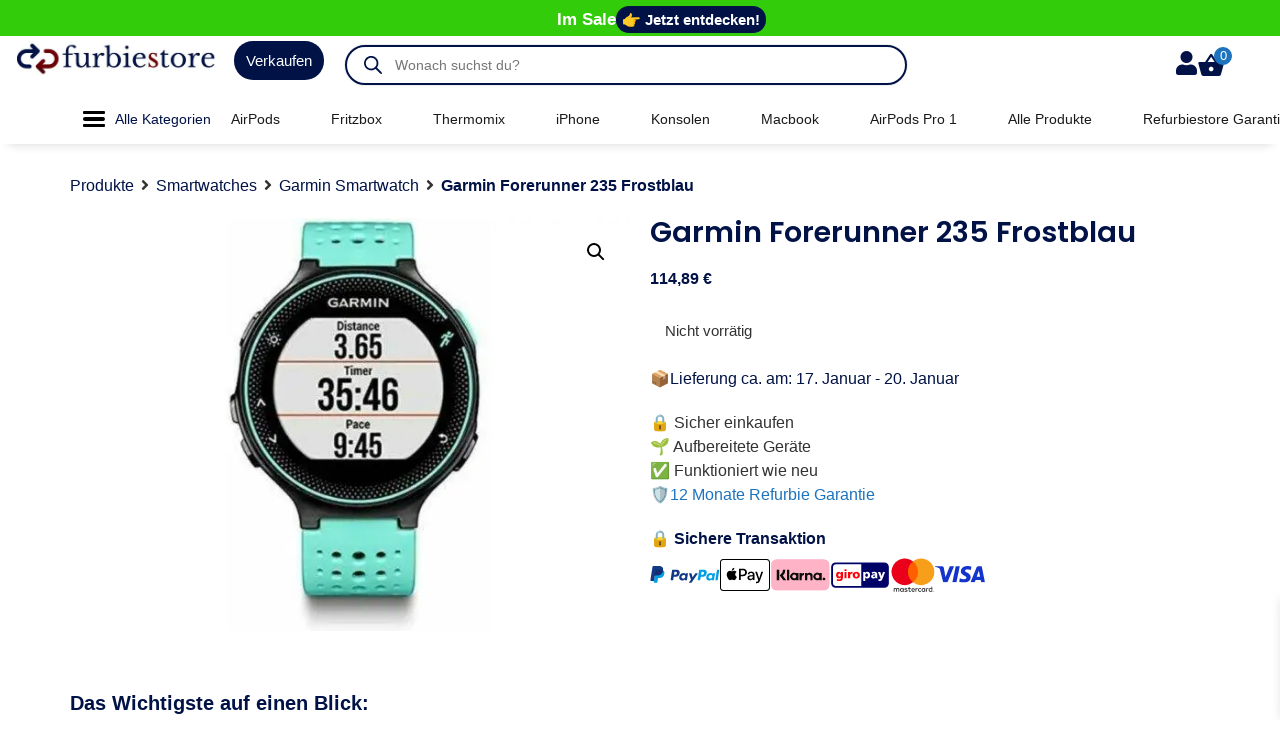

--- FILE ---
content_type: text/html; charset=UTF-8
request_url: https://refurbiestore.de/shop/smartwatches/garmin/garmin-forerunner-235-frostblau/
body_size: 131978
content:
<!DOCTYPE html><html lang="de" prefix="og: https://ogp.me/ns#"><head><script>if(navigator.userAgent.match(/MSIE|Internet Explorer/i)||navigator.userAgent.match(/Trident\/7\..*?rv:11/i)){let e=document.location.href;if(!e.match(/[?&]nonitro/)){if(e.indexOf("?")==-1){if(e.indexOf("#")==-1){document.location.href=e+"?nonitro=1"}else{document.location.href=e.replace("#","?nonitro=1#")}}else{if(e.indexOf("#")==-1){document.location.href=e+"&nonitro=1"}else{document.location.href=e.replace("#","&nonitro=1#")}}}}</script><link rel="preconnect" href="https://js.stripe.com" /><link rel="preconnect" href="https://static.klaviyo.com" /><link rel="preconnect" href="https://cdn.trustindex.io" /><link rel="preconnect" href="https://cdn-jnfij.nitrocdn.com" /><meta charset="UTF-8" /><meta name="viewport" content="width=device-width, initial-scale=1" /><title>Garmin Forerunner 235 Frostblau gebraucht kaufen | nur 114,89&nbsp;€</title><meta name="description" content="Bis zu 30% reduziert❗ Garmin Forerunner 235 Frostblau kaufen ➤ Refurbie.de ✓ Kostenloser Versand ✓ 12 Monate Garantie | Garmin Forerunner 235 Frostblau ➤ Jetzt sichern!" /><meta property="og:locale" content="de_DE" /><meta property="og:type" content="product" /><meta property="og:title" content="Garmin Forerunner 235 Frostblau" /><meta property="og:description" content="Bis zu 30% reduziert❗ Garmin Forerunner 235 Frostblau kaufen ➤ Refurbie.de ✓ Kostenloser Versand ✓ 12 Monate Garantie | Garmin Forerunner 235 Frostblau ➤ Jetzt sichern!" /><meta property="og:url" content="https://refurbiestore.de/shop/smartwatches/garmin/garmin-forerunner-235-frostblau/" /><meta property="og:site_name" content="Refurbie" /><meta property="article:modified_time" content="2025-11-20T08:42:57+00:00" /><meta property="og:image" content="https://refurbiestore.de/wp-content/uploads/2023/08/Garmin-Forerunner-235-Frostblau-1200x900-1.jpg" /><meta property="og:image:width" content="1200" /><meta property="og:image:height" content="900" /><meta property="og:image:type" content="image/jpeg" /><meta name="twitter:card" content="summary_large_image" /><meta name="twitter:label1" content="Preis" /><meta name="twitter:data1" content="114,89&nbsp;€" /><meta name="twitter:label2" content="Verfügbarkeit" /><meta name="twitter:data2" content="ausverkauft" /><meta property="product:brand" content="Garmin" /><meta property="product:price:amount" content="114.89" /><meta property="product:price:currency" content="EUR" /><meta property="og:availability" content="out of stock" /><meta property="product:availability" content="out of stock" /><meta property="product:retailer_item_id" content="184810803462" /><meta property="product:condition" content="new" /><title>Garmin Forerunner 235 Frostblau gebraucht kaufen | nur 114,89&nbsp;€</title><meta name="description" content="Das Wichtigste auf einen Blick: Herzfrequenzmessung am Handgelenk: Überwachen Sie Ihre Herzfrequenz ohne Brustgurt GPS-Tracking: Präzise Aufzeichnung von Geschwindigkeit, Distanz und Routen Farbdisplay mit individuell anpassbaren Zifferblättern: Passen Sie die Anzeige nach Ihren Wünschen an 😊 Smart Notifications: Erhalten Sie Anrufe, SMS und App-Benachrichtigungen direkt auf Ihrer Uhr Lange Akkulaufzeit: Bis zu 9 Tage im Smartwatch-Modus und 11 Stunden im GPS-Modus" /><meta name="robots" content="follow, index, max-snippet:-1, max-video-preview:-1, max-image-preview:large" /><meta property="og:locale" content="de_DE" /><meta property="og:type" content="product" /><meta property="og:title" content="Garmin Forerunner 235 Frostblau - Refurbie" /><meta property="og:description" content="Das Wichtigste auf einen Blick: Herzfrequenzmessung am Handgelenk: Überwachen Sie Ihre Herzfrequenz ohne Brustgurt GPS-Tracking: Präzise Aufzeichnung von Geschwindigkeit, Distanz und Routen Farbdisplay mit individuell anpassbaren Zifferblättern: Passen Sie die Anzeige nach Ihren Wünschen an 😊 Smart Notifications: Erhalten Sie Anrufe, SMS und App-Benachrichtigungen direkt auf Ihrer Uhr Lange Akkulaufzeit: Bis zu 9 Tage im Smartwatch-Modus und 11 Stunden im GPS-Modus" /><meta property="og:url" content="https://refurbiestore.de/shop/smartwatches/garmin/garmin-forerunner-235-frostblau/" /><meta property="og:site_name" content="Refurbie" /><meta property="og:updated_time" content="2025-11-20T10:42:57+02:00" /><meta property="og:image" content="https://refurbiestore.de/wp-content/uploads/2023/08/Garmin-Forerunner-235-Frostblau-1200x900-1.jpg" /><meta property="og:image:secure_url" content="https://refurbiestore.de/wp-content/uploads/2023/08/Garmin-Forerunner-235-Frostblau-1200x900-1.jpg" /><meta property="og:image:width" content="1200" /><meta property="og:image:height" content="900" /><meta property="og:image:alt" content="Garmin Forerunner 235 Frostblau" /><meta property="og:image:type" content="image/jpeg" /><meta name="twitter:card" content="summary_large_image" /><meta name="twitter:title" content="Garmin Forerunner 235 Frostblau - Refurbie" /><meta name="twitter:description" content="Das Wichtigste auf einen Blick: Herzfrequenzmessung am Handgelenk: Überwachen Sie Ihre Herzfrequenz ohne Brustgurt GPS-Tracking: Präzise Aufzeichnung von Geschwindigkeit, Distanz und Routen Farbdisplay mit individuell anpassbaren Zifferblättern: Passen Sie die Anzeige nach Ihren Wünschen an 😊 Smart Notifications: Erhalten Sie Anrufe, SMS und App-Benachrichtigungen direkt auf Ihrer Uhr Lange Akkulaufzeit: Bis zu 9 Tage im Smartwatch-Modus und 11 Stunden im GPS-Modus" /><meta name="twitter:image" content="https://refurbiestore.de/wp-content/uploads/2023/08/Garmin-Forerunner-235-Frostblau-1200x900-1.jpg" /><meta name="twitter:label1" content="Preis" /><meta name="twitter:data1" content="114,89&nbsp;€" /><meta name="twitter:label2" content="Verfügbarkeit" /><meta name="twitter:data2" content="Nicht vorrätig" /><meta name="generator" content="WordPress 6.8.3" /><meta name="generator" content="WooCommerce 9.8.1" /><meta name="facebook-domain-verification" content="ossyp1qmzgadebvkeqt7brt7pojllv" /><meta name="pm-dataLayer-meta" content="488" class="wpmProductId" data-id="488" /><meta name="msapplication-TileImage" content="https://refurbiestore.de/wp-content/uploads/2023/08/cropped-3-300x300.png" /><meta name="generator" content="NitroPack" /><script>var NPSH,NitroScrollHelper;NPSH=NitroScrollHelper=function(){let e=null;const o=window.sessionStorage.getItem("nitroScrollPos");function t(){let e=JSON.parse(window.sessionStorage.getItem("nitroScrollPos"))||{};if(typeof e!=="object"){e={}}e[document.URL]=window.scrollY;window.sessionStorage.setItem("nitroScrollPos",JSON.stringify(e))}window.addEventListener("scroll",function(){if(e!==null){clearTimeout(e)}e=setTimeout(t,200)},{passive:true});let r={};r.getScrollPos=()=>{if(!o){return 0}const e=JSON.parse(o);return e[document.URL]||0};r.isScrolled=()=>{return r.getScrollPos()>document.documentElement.clientHeight*.5};return r}();</script><script>(function(){var a=false;var e=document.documentElement.classList;var i=navigator.userAgent.toLowerCase();var n=["android","iphone","ipad"];var r=n.length;var o;var d=null;for(var t=0;t<r;t++){o=n[t];if(i.indexOf(o)>-1)d=o;if(e.contains(o)){a=true;e.remove(o)}}if(a&&d){e.add(d);if(d=="iphone"||d=="ipad"){e.add("ios")}}})();</script><style id="nitro-fonts">
@font-face {
	font-family: WooCommerce;
	src: url("https://cdn-jnfij.nitrocdn.com/nKpOXUQrARUvilmGbmOZmWRtbeTgSTZu/assets/static/source/rev-65b48b9/refurbiestore.de/wp-content/plugins/woocommerce/assets/fonts/WooCommerce.woff2") format("woff2");
	font-weight: 400;
	font-style: normal;
	font-display: swap;
}

@font-face {
	font-family: "Woo-Side-Cart";
	src: url("https://cdn-jnfij.nitrocdn.com/nKpOXUQrARUvilmGbmOZmWRtbeTgSTZu/assets/static/source/rev-65b48b9/refurbiestore.de/wp-content/plugins/woocommerce-side-cart-premium/assets/css/fonts/386233eb1c1eadbfaf18b96a4841ec1e.Woo-Side-Cart.eot");
	src: url("https://cdn-jnfij.nitrocdn.com/nKpOXUQrARUvilmGbmOZmWRtbeTgSTZu/assets/static/optimized/rev-65b48b9/refurbiestore.de/wp-content/plugins/woocommerce-side-cart-premium/assets/css/fonts/nitro-min-product-386233eb1c1eadbfaf18b96a4841ec1e.Woo-Side-Cart.ttf") format("truetype");
	font-weight: normal;
	font-style: normal;
	font-display: swap;
}

@font-face {
	font-family: "Font Awesome 5 Free";
	font-style: normal;
	font-weight: 400;
	font-display: swap;
	src: url("https://cdn-jnfij.nitrocdn.com/nKpOXUQrARUvilmGbmOZmWRtbeTgSTZu/assets/static/source/rev-65b48b9/refurbiestore.de/wp-content/plugins/elementor/assets/lib/font-awesome/webfonts/fa-regular-400.eot");
	src: url("https://cdn-jnfij.nitrocdn.com/nKpOXUQrARUvilmGbmOZmWRtbeTgSTZu/assets/static/source/rev-65b48b9/refurbiestore.de/wp-content/plugins/elementor/assets/lib/font-awesome/webfonts/fa-regular-400.woff2") format("woff2");
}

@font-face {
	font-family: "Font Awesome 5 Free";
	font-style: normal;
	font-weight: 900;
	font-display: swap;
	src: url("https://cdn-jnfij.nitrocdn.com/nKpOXUQrARUvilmGbmOZmWRtbeTgSTZu/assets/static/source/rev-65b48b9/refurbiestore.de/wp-content/plugins/elementor/assets/lib/font-awesome/webfonts/fa-solid-900.eot");
	src: url("https://cdn-jnfij.nitrocdn.com/nKpOXUQrARUvilmGbmOZmWRtbeTgSTZu/assets/static/source/rev-65b48b9/refurbiestore.de/wp-content/plugins/elementor/assets/lib/font-awesome/webfonts/fa-solid-900.woff2") format("woff2");
}

@font-face {
	font-family: "Poppins";
	font-style: italic;
	font-weight: 100;
	src: url("https://cdn-jnfij.nitrocdn.com/nKpOXUQrARUvilmGbmOZmWRtbeTgSTZu/assets/static/source/rev-65b48b9/refurbiestore.de/wp-content/uploads/elementor/google-fonts/fonts/poppins-pxiayp8kv8jhgfvrjjlme0tmmpkzsq.woff2") format("woff2");
	unicode-range: U+0100-02BA, U+02BD-02C5, U+02C7-02CC, U+02CE-02D7, U+02DD-02FF, U+0304, U+0308, U+0329, U+1D00-1DBF, U+1E00-1E9F, U+1EF2-1EFF, U+2020, U+20A0-20AB, U+20AD-20C0, U+2113, U+2C60-2C7F, U+A720-A7FF;
	font-display: swap;
}

@font-face {
	font-family: "Poppins";
	font-style: italic;
	font-weight: 100;
	src: url("https://cdn-jnfij.nitrocdn.com/nKpOXUQrARUvilmGbmOZmWRtbeTgSTZu/assets/static/source/rev-65b48b9/refurbiestore.de/wp-content/uploads/elementor/google-fonts/fonts/poppins-pxiayp8kv8jhgfvrjjlme0tcmpi.woff2") format("woff2");
	unicode-range: U+0000-00FF, U+0131, U+0152-0153, U+02BB-02BC, U+02C6, U+02DA, U+02DC, U+0304, U+0308, U+0329, U+2000-206F, U+20AC, U+2122, U+2191, U+2193, U+2212, U+2215, U+FEFF, U+FFFD;
	font-display: swap;
}

@font-face {
	font-family: "Poppins";
	font-style: italic;
	font-weight: 200;
	src: url("https://cdn-jnfij.nitrocdn.com/nKpOXUQrARUvilmGbmOZmWRtbeTgSTZu/assets/static/source/rev-65b48b9/refurbiestore.de/wp-content/uploads/elementor/google-fonts/fonts/poppins-pxidyp8kv8jhgfvrjjlmv1pvgdeoceg.woff2") format("woff2");
	unicode-range: U+0100-02BA, U+02BD-02C5, U+02C7-02CC, U+02CE-02D7, U+02DD-02FF, U+0304, U+0308, U+0329, U+1D00-1DBF, U+1E00-1E9F, U+1EF2-1EFF, U+2020, U+20A0-20AB, U+20AD-20C0, U+2113, U+2C60-2C7F, U+A720-A7FF;
	font-display: swap;
}

@font-face {
	font-family: "Poppins";
	font-style: italic;
	font-weight: 200;
	src: url("https://cdn-jnfij.nitrocdn.com/nKpOXUQrARUvilmGbmOZmWRtbeTgSTZu/assets/static/source/rev-65b48b9/refurbiestore.de/wp-content/uploads/elementor/google-fonts/fonts/poppins-pxidyp8kv8jhgfvrjjlmv1pvf9eo.woff2") format("woff2");
	unicode-range: U+0000-00FF, U+0131, U+0152-0153, U+02BB-02BC, U+02C6, U+02DA, U+02DC, U+0304, U+0308, U+0329, U+2000-206F, U+20AC, U+2122, U+2191, U+2193, U+2212, U+2215, U+FEFF, U+FFFD;
	font-display: swap;
}

@font-face {
	font-family: "Poppins";
	font-style: italic;
	font-weight: 300;
	src: url("https://cdn-jnfij.nitrocdn.com/nKpOXUQrARUvilmGbmOZmWRtbeTgSTZu/assets/static/source/rev-65b48b9/refurbiestore.de/wp-content/uploads/elementor/google-fonts/fonts/poppins-pxidyp8kv8jhgfvrjjlm21lvgdeoceg.woff2") format("woff2");
	unicode-range: U+0100-02BA, U+02BD-02C5, U+02C7-02CC, U+02CE-02D7, U+02DD-02FF, U+0304, U+0308, U+0329, U+1D00-1DBF, U+1E00-1E9F, U+1EF2-1EFF, U+2020, U+20A0-20AB, U+20AD-20C0, U+2113, U+2C60-2C7F, U+A720-A7FF;
	font-display: swap;
}

@font-face {
	font-family: "Poppins";
	font-style: italic;
	font-weight: 300;
	src: url("https://cdn-jnfij.nitrocdn.com/nKpOXUQrARUvilmGbmOZmWRtbeTgSTZu/assets/static/source/rev-65b48b9/refurbiestore.de/wp-content/uploads/elementor/google-fonts/fonts/poppins-pxidyp8kv8jhgfvrjjlm21lvf9eo.woff2") format("woff2");
	unicode-range: U+0000-00FF, U+0131, U+0152-0153, U+02BB-02BC, U+02C6, U+02DA, U+02DC, U+0304, U+0308, U+0329, U+2000-206F, U+20AC, U+2122, U+2191, U+2193, U+2212, U+2215, U+FEFF, U+FFFD;
	font-display: swap;
}

@font-face {
	font-family: "Poppins";
	font-style: italic;
	font-weight: 400;
	src: url("https://cdn-jnfij.nitrocdn.com/nKpOXUQrARUvilmGbmOZmWRtbeTgSTZu/assets/static/source/rev-65b48b9/refurbiestore.de/wp-content/uploads/elementor/google-fonts/fonts/poppins-pxigyp8kv8jhgfvrjjlufntakpy.woff2") format("woff2");
	unicode-range: U+0100-02BA, U+02BD-02C5, U+02C7-02CC, U+02CE-02D7, U+02DD-02FF, U+0304, U+0308, U+0329, U+1D00-1DBF, U+1E00-1E9F, U+1EF2-1EFF, U+2020, U+20A0-20AB, U+20AD-20C0, U+2113, U+2C60-2C7F, U+A720-A7FF;
	font-display: swap;
}

@font-face {
	font-family: "Poppins";
	font-style: italic;
	font-weight: 400;
	src: url("https://cdn-jnfij.nitrocdn.com/nKpOXUQrARUvilmGbmOZmWRtbeTgSTZu/assets/static/source/rev-65b48b9/refurbiestore.de/wp-content/uploads/elementor/google-fonts/fonts/poppins-pxigyp8kv8jhgfvrjjluchta.woff2") format("woff2");
	unicode-range: U+0000-00FF, U+0131, U+0152-0153, U+02BB-02BC, U+02C6, U+02DA, U+02DC, U+0304, U+0308, U+0329, U+2000-206F, U+20AC, U+2122, U+2191, U+2193, U+2212, U+2215, U+FEFF, U+FFFD;
	font-display: swap;
}

@font-face {
	font-family: "Poppins";
	font-style: italic;
	font-weight: 500;
	src: url("https://cdn-jnfij.nitrocdn.com/nKpOXUQrARUvilmGbmOZmWRtbeTgSTZu/assets/static/source/rev-65b48b9/refurbiestore.de/wp-content/uploads/elementor/google-fonts/fonts/poppins-pxidyp8kv8jhgfvrjjlmg1hvgdeoceg.woff2") format("woff2");
	unicode-range: U+0100-02BA, U+02BD-02C5, U+02C7-02CC, U+02CE-02D7, U+02DD-02FF, U+0304, U+0308, U+0329, U+1D00-1DBF, U+1E00-1E9F, U+1EF2-1EFF, U+2020, U+20A0-20AB, U+20AD-20C0, U+2113, U+2C60-2C7F, U+A720-A7FF;
	font-display: swap;
}

@font-face {
	font-family: "Poppins";
	font-style: italic;
	font-weight: 500;
	src: url("https://cdn-jnfij.nitrocdn.com/nKpOXUQrARUvilmGbmOZmWRtbeTgSTZu/assets/static/source/rev-65b48b9/refurbiestore.de/wp-content/uploads/elementor/google-fonts/fonts/poppins-pxidyp8kv8jhgfvrjjlmg1hvf9eo.woff2") format("woff2");
	unicode-range: U+0000-00FF, U+0131, U+0152-0153, U+02BB-02BC, U+02C6, U+02DA, U+02DC, U+0304, U+0308, U+0329, U+2000-206F, U+20AC, U+2122, U+2191, U+2193, U+2212, U+2215, U+FEFF, U+FFFD;
	font-display: swap;
}

@font-face {
	font-family: "Poppins";
	font-style: italic;
	font-weight: 600;
	src: url("https://cdn-jnfij.nitrocdn.com/nKpOXUQrARUvilmGbmOZmWRtbeTgSTZu/assets/static/source/rev-65b48b9/refurbiestore.de/wp-content/uploads/elementor/google-fonts/fonts/poppins-pxidyp8kv8jhgfvrjjlmr19vgdeoceg.woff2") format("woff2");
	unicode-range: U+0100-02BA, U+02BD-02C5, U+02C7-02CC, U+02CE-02D7, U+02DD-02FF, U+0304, U+0308, U+0329, U+1D00-1DBF, U+1E00-1E9F, U+1EF2-1EFF, U+2020, U+20A0-20AB, U+20AD-20C0, U+2113, U+2C60-2C7F, U+A720-A7FF;
	font-display: swap;
}

@font-face {
	font-family: "Poppins";
	font-style: italic;
	font-weight: 600;
	src: url("https://cdn-jnfij.nitrocdn.com/nKpOXUQrARUvilmGbmOZmWRtbeTgSTZu/assets/static/source/rev-65b48b9/refurbiestore.de/wp-content/uploads/elementor/google-fonts/fonts/poppins-pxidyp8kv8jhgfvrjjlmr19vf9eo.woff2") format("woff2");
	unicode-range: U+0000-00FF, U+0131, U+0152-0153, U+02BB-02BC, U+02C6, U+02DA, U+02DC, U+0304, U+0308, U+0329, U+2000-206F, U+20AC, U+2122, U+2191, U+2193, U+2212, U+2215, U+FEFF, U+FFFD;
	font-display: swap;
}

@font-face {
	font-family: "Poppins";
	font-style: italic;
	font-weight: 700;
	src: url("https://cdn-jnfij.nitrocdn.com/nKpOXUQrARUvilmGbmOZmWRtbeTgSTZu/assets/static/source/rev-65b48b9/refurbiestore.de/wp-content/uploads/elementor/google-fonts/fonts/poppins-pxidyp8kv8jhgfvrjjlmy15vgdeoceg.woff2") format("woff2");
	unicode-range: U+0100-02BA, U+02BD-02C5, U+02C7-02CC, U+02CE-02D7, U+02DD-02FF, U+0304, U+0308, U+0329, U+1D00-1DBF, U+1E00-1E9F, U+1EF2-1EFF, U+2020, U+20A0-20AB, U+20AD-20C0, U+2113, U+2C60-2C7F, U+A720-A7FF;
	font-display: swap;
}

@font-face {
	font-family: "Poppins";
	font-style: italic;
	font-weight: 700;
	src: url("https://cdn-jnfij.nitrocdn.com/nKpOXUQrARUvilmGbmOZmWRtbeTgSTZu/assets/static/source/rev-65b48b9/refurbiestore.de/wp-content/uploads/elementor/google-fonts/fonts/poppins-pxidyp8kv8jhgfvrjjlmy15vf9eo.woff2") format("woff2");
	unicode-range: U+0000-00FF, U+0131, U+0152-0153, U+02BB-02BC, U+02C6, U+02DA, U+02DC, U+0304, U+0308, U+0329, U+2000-206F, U+20AC, U+2122, U+2191, U+2193, U+2212, U+2215, U+FEFF, U+FFFD;
	font-display: swap;
}

@font-face {
	font-family: "Poppins";
	font-style: italic;
	font-weight: 800;
	src: url("https://cdn-jnfij.nitrocdn.com/nKpOXUQrARUvilmGbmOZmWRtbeTgSTZu/assets/static/source/rev-65b48b9/refurbiestore.de/wp-content/uploads/elementor/google-fonts/fonts/poppins-pxidyp8kv8jhgfvrjjlm111vgdeoceg.woff2") format("woff2");
	unicode-range: U+0100-02BA, U+02BD-02C5, U+02C7-02CC, U+02CE-02D7, U+02DD-02FF, U+0304, U+0308, U+0329, U+1D00-1DBF, U+1E00-1E9F, U+1EF2-1EFF, U+2020, U+20A0-20AB, U+20AD-20C0, U+2113, U+2C60-2C7F, U+A720-A7FF;
	font-display: swap;
}

@font-face {
	font-family: "Poppins";
	font-style: italic;
	font-weight: 800;
	src: url("https://cdn-jnfij.nitrocdn.com/nKpOXUQrARUvilmGbmOZmWRtbeTgSTZu/assets/static/source/rev-65b48b9/refurbiestore.de/wp-content/uploads/elementor/google-fonts/fonts/poppins-pxidyp8kv8jhgfvrjjlm111vf9eo.woff2") format("woff2");
	unicode-range: U+0000-00FF, U+0131, U+0152-0153, U+02BB-02BC, U+02C6, U+02DA, U+02DC, U+0304, U+0308, U+0329, U+2000-206F, U+20AC, U+2122, U+2191, U+2193, U+2212, U+2215, U+FEFF, U+FFFD;
	font-display: swap;
}

@font-face {
	font-family: "Poppins";
	font-style: italic;
	font-weight: 900;
	src: url("https://cdn-jnfij.nitrocdn.com/nKpOXUQrARUvilmGbmOZmWRtbeTgSTZu/assets/static/source/rev-65b48b9/refurbiestore.de/wp-content/uploads/elementor/google-fonts/fonts/poppins-pxidyp8kv8jhgfvrjjlm81xvgdeoceg.woff2") format("woff2");
	unicode-range: U+0100-02BA, U+02BD-02C5, U+02C7-02CC, U+02CE-02D7, U+02DD-02FF, U+0304, U+0308, U+0329, U+1D00-1DBF, U+1E00-1E9F, U+1EF2-1EFF, U+2020, U+20A0-20AB, U+20AD-20C0, U+2113, U+2C60-2C7F, U+A720-A7FF;
	font-display: swap;
}

@font-face {
	font-family: "Poppins";
	font-style: italic;
	font-weight: 900;
	src: url("https://cdn-jnfij.nitrocdn.com/nKpOXUQrARUvilmGbmOZmWRtbeTgSTZu/assets/static/source/rev-65b48b9/refurbiestore.de/wp-content/uploads/elementor/google-fonts/fonts/poppins-pxidyp8kv8jhgfvrjjlm81xvf9eo.woff2") format("woff2");
	unicode-range: U+0000-00FF, U+0131, U+0152-0153, U+02BB-02BC, U+02C6, U+02DA, U+02DC, U+0304, U+0308, U+0329, U+2000-206F, U+20AC, U+2122, U+2191, U+2193, U+2212, U+2215, U+FEFF, U+FFFD;
	font-display: swap;
}

@font-face {
	font-family: "Poppins";
	font-style: normal;
	font-weight: 100;
	src: url("https://cdn-jnfij.nitrocdn.com/nKpOXUQrARUvilmGbmOZmWRtbeTgSTZu/assets/static/source/rev-65b48b9/refurbiestore.de/wp-content/uploads/elementor/google-fonts/fonts/poppins-pxigyp8kv8jhgfvrlptufntakpy.woff2") format("woff2");
	unicode-range: U+0100-02BA, U+02BD-02C5, U+02C7-02CC, U+02CE-02D7, U+02DD-02FF, U+0304, U+0308, U+0329, U+1D00-1DBF, U+1E00-1E9F, U+1EF2-1EFF, U+2020, U+20A0-20AB, U+20AD-20C0, U+2113, U+2C60-2C7F, U+A720-A7FF;
	font-display: swap;
}

@font-face {
	font-family: "Poppins";
	font-style: normal;
	font-weight: 100;
	src: url("https://cdn-jnfij.nitrocdn.com/nKpOXUQrARUvilmGbmOZmWRtbeTgSTZu/assets/static/source/rev-65b48b9/refurbiestore.de/wp-content/uploads/elementor/google-fonts/fonts/poppins-pxigyp8kv8jhgfvrlptuchta.woff2") format("woff2");
	unicode-range: U+0000-00FF, U+0131, U+0152-0153, U+02BB-02BC, U+02C6, U+02DA, U+02DC, U+0304, U+0308, U+0329, U+2000-206F, U+20AC, U+2122, U+2191, U+2193, U+2212, U+2215, U+FEFF, U+FFFD;
	font-display: swap;
}

@font-face {
	font-family: "Poppins";
	font-style: normal;
	font-weight: 200;
	src: url("https://cdn-jnfij.nitrocdn.com/nKpOXUQrARUvilmGbmOZmWRtbeTgSTZu/assets/static/source/rev-65b48b9/refurbiestore.de/wp-content/uploads/elementor/google-fonts/fonts/poppins-pxibyp8kv8jhgfvrlfj_z1jlfc-k.woff2") format("woff2");
	unicode-range: U+0100-02BA, U+02BD-02C5, U+02C7-02CC, U+02CE-02D7, U+02DD-02FF, U+0304, U+0308, U+0329, U+1D00-1DBF, U+1E00-1E9F, U+1EF2-1EFF, U+2020, U+20A0-20AB, U+20AD-20C0, U+2113, U+2C60-2C7F, U+A720-A7FF;
	font-display: swap;
}

@font-face {
	font-family: "Poppins";
	font-style: normal;
	font-weight: 200;
	src: url("https://cdn-jnfij.nitrocdn.com/nKpOXUQrARUvilmGbmOZmWRtbeTgSTZu/assets/static/source/rev-65b48b9/refurbiestore.de/wp-content/uploads/elementor/google-fonts/fonts/poppins-pxibyp8kv8jhgfvrlfj_z1xlfq.woff2") format("woff2");
	unicode-range: U+0000-00FF, U+0131, U+0152-0153, U+02BB-02BC, U+02C6, U+02DA, U+02DC, U+0304, U+0308, U+0329, U+2000-206F, U+20AC, U+2122, U+2191, U+2193, U+2212, U+2215, U+FEFF, U+FFFD;
	font-display: swap;
}

@font-face {
	font-family: "Poppins";
	font-style: normal;
	font-weight: 300;
	src: url("https://cdn-jnfij.nitrocdn.com/nKpOXUQrARUvilmGbmOZmWRtbeTgSTZu/assets/static/source/rev-65b48b9/refurbiestore.de/wp-content/uploads/elementor/google-fonts/fonts/poppins-pxibyp8kv8jhgfvrldz8z1jlfc-k.woff2") format("woff2");
	unicode-range: U+0100-02BA, U+02BD-02C5, U+02C7-02CC, U+02CE-02D7, U+02DD-02FF, U+0304, U+0308, U+0329, U+1D00-1DBF, U+1E00-1E9F, U+1EF2-1EFF, U+2020, U+20A0-20AB, U+20AD-20C0, U+2113, U+2C60-2C7F, U+A720-A7FF;
	font-display: swap;
}

@font-face {
	font-family: "Poppins";
	font-style: normal;
	font-weight: 300;
	src: url("https://cdn-jnfij.nitrocdn.com/nKpOXUQrARUvilmGbmOZmWRtbeTgSTZu/assets/static/source/rev-65b48b9/refurbiestore.de/wp-content/uploads/elementor/google-fonts/fonts/poppins-pxibyp8kv8jhgfvrldz8z1xlfq.woff2") format("woff2");
	unicode-range: U+0000-00FF, U+0131, U+0152-0153, U+02BB-02BC, U+02C6, U+02DA, U+02DC, U+0304, U+0308, U+0329, U+2000-206F, U+20AC, U+2122, U+2191, U+2193, U+2212, U+2215, U+FEFF, U+FFFD;
	font-display: swap;
}

@font-face {
	font-family: "Poppins";
	font-style: normal;
	font-weight: 400;
	src: url("https://cdn-jnfij.nitrocdn.com/nKpOXUQrARUvilmGbmOZmWRtbeTgSTZu/assets/static/source/rev-65b48b9/refurbiestore.de/wp-content/uploads/elementor/google-fonts/fonts/poppins-pxieyp8kv8jhgfvrjjnecmne.woff2") format("woff2");
	unicode-range: U+0100-02BA, U+02BD-02C5, U+02C7-02CC, U+02CE-02D7, U+02DD-02FF, U+0304, U+0308, U+0329, U+1D00-1DBF, U+1E00-1E9F, U+1EF2-1EFF, U+2020, U+20A0-20AB, U+20AD-20C0, U+2113, U+2C60-2C7F, U+A720-A7FF;
	font-display: swap;
}

@font-face {
	font-family: "Poppins";
	font-style: normal;
	font-weight: 400;
	src: url("https://cdn-jnfij.nitrocdn.com/nKpOXUQrARUvilmGbmOZmWRtbeTgSTZu/assets/static/source/rev-65b48b9/refurbiestore.de/wp-content/uploads/elementor/google-fonts/fonts/poppins-pxieyp8kv8jhgfvrjjfecg.woff2") format("woff2");
	unicode-range: U+0000-00FF, U+0131, U+0152-0153, U+02BB-02BC, U+02C6, U+02DA, U+02DC, U+0304, U+0308, U+0329, U+2000-206F, U+20AC, U+2122, U+2191, U+2193, U+2212, U+2215, U+FEFF, U+FFFD;
	font-display: swap;
}

@font-face {
	font-family: "Poppins";
	font-style: normal;
	font-weight: 500;
	src: url("https://cdn-jnfij.nitrocdn.com/nKpOXUQrARUvilmGbmOZmWRtbeTgSTZu/assets/static/source/rev-65b48b9/refurbiestore.de/wp-content/uploads/elementor/google-fonts/fonts/poppins-pxibyp8kv8jhgfvrlgt9z1jlfc-k.woff2") format("woff2");
	unicode-range: U+0100-02BA, U+02BD-02C5, U+02C7-02CC, U+02CE-02D7, U+02DD-02FF, U+0304, U+0308, U+0329, U+1D00-1DBF, U+1E00-1E9F, U+1EF2-1EFF, U+2020, U+20A0-20AB, U+20AD-20C0, U+2113, U+2C60-2C7F, U+A720-A7FF;
	font-display: swap;
}

@font-face {
	font-family: "Poppins";
	font-style: normal;
	font-weight: 500;
	src: url("https://cdn-jnfij.nitrocdn.com/nKpOXUQrARUvilmGbmOZmWRtbeTgSTZu/assets/static/source/rev-65b48b9/refurbiestore.de/wp-content/uploads/elementor/google-fonts/fonts/poppins-pxibyp8kv8jhgfvrlgt9z1xlfq.woff2") format("woff2");
	unicode-range: U+0000-00FF, U+0131, U+0152-0153, U+02BB-02BC, U+02C6, U+02DA, U+02DC, U+0304, U+0308, U+0329, U+2000-206F, U+20AC, U+2122, U+2191, U+2193, U+2212, U+2215, U+FEFF, U+FFFD;
	font-display: swap;
}

@font-face {
	font-family: "Poppins";
	font-style: normal;
	font-weight: 600;
	src: url("https://cdn-jnfij.nitrocdn.com/nKpOXUQrARUvilmGbmOZmWRtbeTgSTZu/assets/static/source/rev-65b48b9/refurbiestore.de/wp-content/uploads/elementor/google-fonts/fonts/poppins-pxibyp8kv8jhgfvrlej6z1jlfc-k.woff2") format("woff2");
	unicode-range: U+0100-02BA, U+02BD-02C5, U+02C7-02CC, U+02CE-02D7, U+02DD-02FF, U+0304, U+0308, U+0329, U+1D00-1DBF, U+1E00-1E9F, U+1EF2-1EFF, U+2020, U+20A0-20AB, U+20AD-20C0, U+2113, U+2C60-2C7F, U+A720-A7FF;
	font-display: swap;
}

@font-face {
	font-family: "Poppins";
	font-style: normal;
	font-weight: 600;
	src: url("https://cdn-jnfij.nitrocdn.com/nKpOXUQrARUvilmGbmOZmWRtbeTgSTZu/assets/static/source/rev-65b48b9/refurbiestore.de/wp-content/uploads/elementor/google-fonts/fonts/poppins-pxibyp8kv8jhgfvrlej6z1xlfq.woff2") format("woff2");
	unicode-range: U+0000-00FF, U+0131, U+0152-0153, U+02BB-02BC, U+02C6, U+02DA, U+02DC, U+0304, U+0308, U+0329, U+2000-206F, U+20AC, U+2122, U+2191, U+2193, U+2212, U+2215, U+FEFF, U+FFFD;
	font-display: swap;
}

@font-face {
	font-family: "Poppins";
	font-style: normal;
	font-weight: 700;
	src: url("https://cdn-jnfij.nitrocdn.com/nKpOXUQrARUvilmGbmOZmWRtbeTgSTZu/assets/static/source/rev-65b48b9/refurbiestore.de/wp-content/uploads/elementor/google-fonts/fonts/poppins-pxibyp8kv8jhgfvrlcz7z1jlfc-k.woff2") format("woff2");
	unicode-range: U+0100-02BA, U+02BD-02C5, U+02C7-02CC, U+02CE-02D7, U+02DD-02FF, U+0304, U+0308, U+0329, U+1D00-1DBF, U+1E00-1E9F, U+1EF2-1EFF, U+2020, U+20A0-20AB, U+20AD-20C0, U+2113, U+2C60-2C7F, U+A720-A7FF;
	font-display: swap;
}

@font-face {
	font-family: "Poppins";
	font-style: normal;
	font-weight: 700;
	src: url("https://cdn-jnfij.nitrocdn.com/nKpOXUQrARUvilmGbmOZmWRtbeTgSTZu/assets/static/source/rev-65b48b9/refurbiestore.de/wp-content/uploads/elementor/google-fonts/fonts/poppins-pxibyp8kv8jhgfvrlcz7z1xlfq.woff2") format("woff2");
	unicode-range: U+0000-00FF, U+0131, U+0152-0153, U+02BB-02BC, U+02C6, U+02DA, U+02DC, U+0304, U+0308, U+0329, U+2000-206F, U+20AC, U+2122, U+2191, U+2193, U+2212, U+2215, U+FEFF, U+FFFD;
	font-display: swap;
}

@font-face {
	font-family: "Poppins";
	font-style: normal;
	font-weight: 800;
	src: url("https://cdn-jnfij.nitrocdn.com/nKpOXUQrARUvilmGbmOZmWRtbeTgSTZu/assets/static/source/rev-65b48b9/refurbiestore.de/wp-content/uploads/elementor/google-fonts/fonts/poppins-pxibyp8kv8jhgfvrldd4z1jlfc-k.woff2") format("woff2");
	unicode-range: U+0100-02BA, U+02BD-02C5, U+02C7-02CC, U+02CE-02D7, U+02DD-02FF, U+0304, U+0308, U+0329, U+1D00-1DBF, U+1E00-1E9F, U+1EF2-1EFF, U+2020, U+20A0-20AB, U+20AD-20C0, U+2113, U+2C60-2C7F, U+A720-A7FF;
	font-display: swap;
}

@font-face {
	font-family: "Poppins";
	font-style: normal;
	font-weight: 800;
	src: url("https://cdn-jnfij.nitrocdn.com/nKpOXUQrARUvilmGbmOZmWRtbeTgSTZu/assets/static/source/rev-65b48b9/refurbiestore.de/wp-content/uploads/elementor/google-fonts/fonts/poppins-pxibyp8kv8jhgfvrldd4z1xlfq.woff2") format("woff2");
	unicode-range: U+0000-00FF, U+0131, U+0152-0153, U+02BB-02BC, U+02C6, U+02DA, U+02DC, U+0304, U+0308, U+0329, U+2000-206F, U+20AC, U+2122, U+2191, U+2193, U+2212, U+2215, U+FEFF, U+FFFD;
	font-display: swap;
}

@font-face {
	font-family: "Poppins";
	font-style: normal;
	font-weight: 900;
	src: url("https://cdn-jnfij.nitrocdn.com/nKpOXUQrARUvilmGbmOZmWRtbeTgSTZu/assets/static/source/rev-65b48b9/refurbiestore.de/wp-content/uploads/elementor/google-fonts/fonts/poppins-pxibyp8kv8jhgfvrlbt5z1jlfc-k.woff2") format("woff2");
	unicode-range: U+0100-02BA, U+02BD-02C5, U+02C7-02CC, U+02CE-02D7, U+02DD-02FF, U+0304, U+0308, U+0329, U+1D00-1DBF, U+1E00-1E9F, U+1EF2-1EFF, U+2020, U+20A0-20AB, U+20AD-20C0, U+2113, U+2C60-2C7F, U+A720-A7FF;
	font-display: swap;
}

@font-face {
	font-family: "Poppins";
	font-style: normal;
	font-weight: 900;
	src: url("https://cdn-jnfij.nitrocdn.com/nKpOXUQrARUvilmGbmOZmWRtbeTgSTZu/assets/static/source/rev-65b48b9/refurbiestore.de/wp-content/uploads/elementor/google-fonts/fonts/poppins-pxibyp8kv8jhgfvrlbt5z1xlfq.woff2") format("woff2");
	unicode-range: U+0000-00FF, U+0131, U+0152-0153, U+02BB-02BC, U+02C6, U+02DA, U+02DC, U+0304, U+0308, U+0329, U+2000-206F, U+20AC, U+2122, U+2191, U+2193, U+2212, U+2215, U+FEFF, U+FFFD;
	font-display: swap;
}

@font-face {
	font-family: "Font Awesome 5 Free";
	font-style: normal;
	font-weight: 900;
	font-display: swap;
	src: url("https://cdn-jnfij.nitrocdn.com/nKpOXUQrARUvilmGbmOZmWRtbeTgSTZu/assets/static/source/rev-65b48b9/refurbiestore.de/wp-content/plugins/elementor/assets/lib/font-awesome/webfonts/fa-solid-900.eot");
	src: url("https://cdn-jnfij.nitrocdn.com/nKpOXUQrARUvilmGbmOZmWRtbeTgSTZu/assets/static/source/rev-65b48b9/refurbiestore.de/wp-content/plugins/elementor/assets/lib/font-awesome/webfonts/fa-solid-900.woff2") format("woff2");
}
</style><link rel="stylesheet" href="https://cdn-jnfij.nitrocdn.com/nKpOXUQrARUvilmGbmOZmWRtbeTgSTZu/assets/static/optimized/rev-65b48b9/refurbiestore.de/externalFontFace/nitro-noimport-62a7cf0c4a024ba2b7a6066b8cac3945-stylesheet.css" /><style type="text/css" id="nitro-critical-css">@charset "UTF-8";.screen-reader-text{clip:rect(1px,1px,1px,1px);height:1px;overflow:hidden;position:absolute !important;width:1px;word-wrap:normal !important}.screen-reader-text{height:1px;margin:-1px;overflow:hidden;padding:0;position:absolute;top:-10000em;width:1px;clip:rect(0,0,0,0);border:0}.elementor *,.elementor :after,.elementor :before{box-sizing:border-box}.elementor a{box-shadow:none;text-decoration:none}.elementor img{border:none;border-radius:0;box-shadow:none;height:auto;max-width:100%}.elementor-widget-wrap .elementor-element.elementor-widget__width-initial{max-width:100%}.elementor-element{--flex-direction:initial;--flex-wrap:initial;--justify-content:initial;--align-items:initial;--align-content:initial;--gap:initial;--flex-basis:initial;--flex-grow:initial;--flex-shrink:initial;--order:initial;--align-self:initial;align-self:var(--align-self);flex-basis:var(--flex-basis);flex-grow:var(--flex-grow);flex-shrink:var(--flex-shrink);order:var(--order)}.elementor-element:where(.e-con-full, .elementor-widget){align-content:var(--align-content);align-items:var(--align-items);flex-direction:var(--flex-direction);flex-wrap:var(--flex-wrap);gap:var(--row-gap) var(--column-gap);justify-content:var(--justify-content)}:root{--page-title-display:block}.elementor-page-title,h1.entry-title{display:var(--page-title-display)}.elementor-section{position:relative}.elementor-section .elementor-container{display:flex;margin-left:auto;margin-right:auto;position:relative}.elementor-section.elementor-section-boxed>.elementor-container{max-width:1140px}.elementor-widget-wrap{align-content:flex-start;flex-wrap:wrap;position:relative;width:100%}.elementor:not(.elementor-bc-flex-widget) .elementor-widget-wrap{display:flex}.elementor-widget-wrap>.elementor-element{width:100%}.elementor-widget{position:relative}.elementor-widget:not(:last-child){margin-bottom:var(--kit-widget-spacing,20px)}.elementor-widget:not(:last-child).elementor-widget__width-initial{margin-bottom:0}.elementor-column{display:flex;min-height:1px;position:relative}.elementor-column-gap-default>.elementor-column>.elementor-element-populated{padding:10px}@media (min-width:768px){.elementor-column.elementor-col-50{width:50%}.elementor-column.elementor-col-100{width:100%}}@media (prefers-reduced-motion:no-preference){html{scroll-behavior:smooth}}.e-con{--border-radius:0;--border-top-width:0px;--border-right-width:0px;--border-bottom-width:0px;--border-left-width:0px;--border-style:initial;--border-color:initial;--container-widget-width:100%;--container-widget-height:initial;--container-widget-flex-grow:0;--container-widget-align-self:initial;--content-width:min(100%,var(--container-max-width,1140px));--width:100%;--min-height:initial;--height:auto;--text-align:initial;--margin-top:0px;--margin-right:0px;--margin-bottom:0px;--margin-left:0px;--padding-top:var(--container-default-padding-top,10px);--padding-right:var(--container-default-padding-right,10px);--padding-bottom:var(--container-default-padding-bottom,10px);--padding-left:var(--container-default-padding-left,10px);--position:relative;--z-index:revert;--overflow:visible;--gap:var(--widgets-spacing,20px);--row-gap:var(--widgets-spacing-row,20px);--column-gap:var(--widgets-spacing-column,20px);--overlay-mix-blend-mode:initial;--overlay-opacity:1;--e-con-grid-template-columns:repeat(3,1fr);--e-con-grid-template-rows:repeat(2,1fr);border-radius:var(--border-radius);height:var(--height);min-height:var(--min-height);min-width:0;overflow:var(--overflow);position:var(--position);width:var(--width);z-index:var(--z-index);--flex-wrap-mobile:wrap;margin-block-end:var(--margin-block-end);margin-block-start:var(--margin-block-start);margin-inline-end:var(--margin-inline-end);margin-inline-start:var(--margin-inline-start);padding-inline-end:var(--padding-inline-end);padding-inline-start:var(--padding-inline-start);--margin-block-start:var(--margin-top);--margin-block-end:var(--margin-bottom);--margin-inline-start:var(--margin-left);--margin-inline-end:var(--margin-right);--padding-inline-start:var(--padding-left);--padding-inline-end:var(--padding-right);--padding-block-start:var(--padding-top);--padding-block-end:var(--padding-bottom);--border-block-start-width:var(--border-top-width);--border-block-end-width:var(--border-bottom-width);--border-inline-start-width:var(--border-left-width);--border-inline-end-width:var(--border-right-width)}.e-con.e-flex{--flex-direction:column;--flex-basis:auto;--flex-grow:0;--flex-shrink:1;flex:var(--flex-grow) var(--flex-shrink) var(--flex-basis)}.e-con-full,.e-con>.e-con-inner{padding-block-end:var(--padding-block-end);padding-block-start:var(--padding-block-start);text-align:var(--text-align)}.e-con-full.e-flex,.e-con.e-flex>.e-con-inner{flex-direction:var(--flex-direction)}.e-con,.e-con>.e-con-inner{display:var(--display)}.e-con-boxed.e-flex{align-content:normal;align-items:normal;flex-direction:column;flex-wrap:nowrap;justify-content:normal}.e-con-boxed{gap:initial;text-align:initial}.e-con.e-flex>.e-con-inner{align-content:var(--align-content);align-items:var(--align-items);align-self:auto;flex-basis:auto;flex-grow:1;flex-shrink:1;flex-wrap:var(--flex-wrap);justify-content:var(--justify-content)}.e-con>.e-con-inner{gap:var(--row-gap) var(--column-gap);height:100%;margin:0 auto;max-width:var(--content-width);padding-inline-end:0;padding-inline-start:0;width:100%}:is(.elementor-section-wrap, [data-elementor-id])>.e-con{--margin-left:auto;--margin-right:auto;max-width:min(100%,var(--width))}.e-con .elementor-widget.elementor-widget{margin-block-end:0}.e-con:before{border-block-end-width:var(--border-block-end-width);border-block-start-width:var(--border-block-start-width);border-color:var(--border-color);border-inline-end-width:var(--border-inline-end-width);border-inline-start-width:var(--border-inline-start-width);border-radius:var(--border-radius);border-style:var(--border-style);content:var(--background-overlay);display:block;height:max(100% + var(--border-top-width) + var(--border-bottom-width),100%);left:calc(0px - var(--border-left-width));mix-blend-mode:var(--overlay-mix-blend-mode);opacity:var(--overlay-opacity);position:absolute;top:calc(0px - var(--border-top-width));width:max(100% + var(--border-left-width) + var(--border-right-width),100%)}.e-con .elementor-widget{min-width:0}.e-con>.e-con-inner>.elementor-widget>.elementor-widget-container,.e-con>.elementor-widget>.elementor-widget-container{height:100%}.e-con.e-con>.e-con-inner>.elementor-widget,.elementor.elementor .e-con>.elementor-widget{max-width:100%}.e-con .elementor-widget:not(:last-child){--kit-widget-spacing:0px}.elementor-heading-title{line-height:1;margin:0;padding:0}.elementor-button{background-color:#69727d;border-radius:3px;color:#fff;display:inline-block;font-size:15px;line-height:1;padding:12px 24px;fill:#fff;text-align:center}.elementor-button:visited{color:#fff}.elementor-button-content-wrapper{display:flex;flex-direction:row;gap:5px;justify-content:center}.elementor-button-text{display:inline-block}.elementor-button span{text-decoration:inherit}.elementor-icon{color:#69727d;display:inline-block;font-size:50px;line-height:1;text-align:center}.elementor-icon i{display:block;height:1em;position:relative;width:1em}.elementor-icon i:before{left:50%;position:absolute;transform:translateX(-50%)}@media (min-width:1025px) and (max-width:99999px){.elementor .elementor-hidden-desktop{display:none}}.eael-advanced-menu-container{min-height:50px}.elementor-widget-eael-advanced-menu.eael-hamburger--none .eael-advanced-menu-container .eael-advanced-menu-toggle{display:none}.elementor-widget-eael-advanced-menu.eael-hamburger--none .eael-advanced-menu-container.eael-advanced-menu-align-center{text-align:center}.elementor-widget-eael-advanced-menu.eael-hamburger--none .eael-advanced-menu-container.eael-advanced-menu-align-center .eael-advanced-menu.eael-advanced-menu-horizontal{display:-webkit-inline-box;display:-ms-inline-flexbox;display:inline-flex}.eael-advanced-menu-container{background-color:#54595f}.eael-advanced-menu-container .eael-advanced-menu-toggle{position:absolute;top:0;right:0;min-height:50px;padding-top:0;padding-bottom:0;padding-left:15px;padding-right:15px;background-color:#000;color:#fff;border:none;border-radius:0;outline:none;display:block;border-color:#333}.eael-advanced-menu-container .eael-advanced-menu{margin:0;padding:0;list-style:none}.eael-advanced-menu-container .eael-advanced-menu:after{content:"";display:table;clear:both}.eael-advanced-menu-container .eael-advanced-menu a{text-decoration:none;outline:none;-webkit-box-shadow:none;box-shadow:none}.eael-advanced-menu-container .eael-advanced-menu li a{font-size:14px;font-weight:400;line-height:50px;text-align:center;color:#fff;padding-left:20px;padding-right:20px}.eael-advanced-menu-container .eael-advanced-menu.eael-advanced-menu-horizontal li{position:relative;float:left;display:inline-block;padding-top:0;padding-bottom:0}.eael-advanced-menu-container .eael-advanced-menu.eael-advanced-menu-horizontal li a{display:inline-block;border-left:1px solid rgba(0,0,0,0)}.eael-advanced-menu-container .eael-advanced-menu.eael-advanced-menu-horizontal li:last-child a{border-right:1px solid rgba(0,0,0,0)}.eael-advanced-menu-container .eael-advanced-menu-toggle{display:none}ul{box-sizing:border-box}:root{--wp--preset--font-size--normal:16px;--wp--preset--font-size--huge:42px}.screen-reader-text{border:0;clip-path:inset(50%);height:1px;margin:-1px;overflow:hidden;padding:0;position:absolute;width:1px;word-wrap:normal !important}html :where(img[class*=wp-image-]){height:auto;max-width:100%}:root{--wp--preset--aspect-ratio--square:1;--wp--preset--aspect-ratio--4-3:4/3;--wp--preset--aspect-ratio--3-4:3/4;--wp--preset--aspect-ratio--3-2:3/2;--wp--preset--aspect-ratio--2-3:2/3;--wp--preset--aspect-ratio--16-9:16/9;--wp--preset--aspect-ratio--9-16:9/16;--wp--preset--color--black:#000;--wp--preset--color--cyan-bluish-gray:#abb8c3;--wp--preset--color--white:#fff;--wp--preset--color--pale-pink:#f78da7;--wp--preset--color--vivid-red:#cf2e2e;--wp--preset--color--luminous-vivid-orange:#ff6900;--wp--preset--color--luminous-vivid-amber:#fcb900;--wp--preset--color--light-green-cyan:#7bdcb5;--wp--preset--color--vivid-green-cyan:#00d084;--wp--preset--color--pale-cyan-blue:#8ed1fc;--wp--preset--color--vivid-cyan-blue:#0693e3;--wp--preset--color--vivid-purple:#9b51e0;--wp--preset--gradient--vivid-cyan-blue-to-vivid-purple:linear-gradient(135deg,rgba(6,147,227,1) 0%,#9b51e0 100%);--wp--preset--gradient--light-green-cyan-to-vivid-green-cyan:linear-gradient(135deg,#7adcb4 0%,#00d082 100%);--wp--preset--gradient--luminous-vivid-amber-to-luminous-vivid-orange:linear-gradient(135deg,rgba(252,185,0,1) 0%,rgba(255,105,0,1) 100%);--wp--preset--gradient--luminous-vivid-orange-to-vivid-red:linear-gradient(135deg,rgba(255,105,0,1) 0%,#cf2e2e 100%);--wp--preset--gradient--very-light-gray-to-cyan-bluish-gray:linear-gradient(135deg,#eee 0%,#a9b8c3 100%);--wp--preset--gradient--cool-to-warm-spectrum:linear-gradient(135deg,#4aeadc 0%,#9778d1 20%,#cf2aba 40%,#ee2c82 60%,#fb6962 80%,#fef84c 100%);--wp--preset--gradient--blush-light-purple:linear-gradient(135deg,#ffceec 0%,#9896f0 100%);--wp--preset--gradient--blush-bordeaux:linear-gradient(135deg,#fecda5 0%,#fe2d2d 50%,#6b003e 100%);--wp--preset--gradient--luminous-dusk:linear-gradient(135deg,#ffcb70 0%,#c751c0 50%,#4158d0 100%);--wp--preset--gradient--pale-ocean:linear-gradient(135deg,#fff5cb 0%,#b6e3d4 50%,#33a7b5 100%);--wp--preset--gradient--electric-grass:linear-gradient(135deg,#caf880 0%,#71ce7e 100%);--wp--preset--gradient--midnight:linear-gradient(135deg,#020381 0%,#2874fc 100%);--wp--preset--font-size--small:13px;--wp--preset--font-size--medium:20px;--wp--preset--font-size--large:36px;--wp--preset--font-size--x-large:42px;--wp--preset--spacing--20:.44rem;--wp--preset--spacing--30:.67rem;--wp--preset--spacing--40:1rem;--wp--preset--spacing--50:1.5rem;--wp--preset--spacing--60:2.25rem;--wp--preset--spacing--70:3.38rem;--wp--preset--spacing--80:5.06rem;--wp--preset--shadow--natural:6px 6px 9px rgba(0,0,0,.2);--wp--preset--shadow--deep:12px 12px 50px rgba(0,0,0,.4);--wp--preset--shadow--sharp:6px 6px 0px rgba(0,0,0,.2);--wp--preset--shadow--outlined:6px 6px 0px -3px rgba(255,255,255,1),6px 6px rgba(0,0,0,1);--wp--preset--shadow--crisp:6px 6px 0px rgba(0,0,0,1)}:root{--main-color:#011247;--light-gray:#f9fafb;--border-color:#e5e7eb;--star-color:#ffd700;--text-color:#333;--verified-bg:#d1fae5;--verified-color:#065f46}button.pswp__button{box-shadow:none !important;background-image:url("https://cdn-jnfij.nitrocdn.com/nKpOXUQrARUvilmGbmOZmWRtbeTgSTZu/assets/images/optimized/rev-dca4ac1/refurbiestore.de/wp-content/plugins/woocommerce/assets/css/photoswipe/default-skin/default-skin.png") !important}button.pswp__button.nitro-lazy{background-image:none !important}button.pswp__button,button.pswp__button--arrow--left::before,button.pswp__button--arrow--right::before{background-color:transparent !important}button.pswp__button--arrow--left,button.pswp__button--arrow--right{background-image:none !important}button.pswp__button--arrow--left.nitro-lazy,button.pswp__button--arrow--right.nitro-lazy{background-image:none !important}.pswp{display:none;position:absolute;width:100%;height:100%;left:0;top:0;overflow:hidden;-ms-touch-action:none;touch-action:none;z-index:1500;-webkit-text-size-adjust:100%;-webkit-backface-visibility:hidden;outline:0}.pswp *{-webkit-box-sizing:border-box;box-sizing:border-box}.pswp__bg{position:absolute;left:0;top:0;width:100%;height:100%;background:#000;opacity:0;-webkit-transform:translateZ(0);transform:translateZ(0);-webkit-backface-visibility:hidden;will-change:opacity}.pswp__scroll-wrap{position:absolute;left:0;top:0;width:100%;height:100%;overflow:hidden}.pswp__container{-ms-touch-action:none;touch-action:none;position:absolute;left:0;right:0;top:0;bottom:0}.pswp__container{-webkit-touch-callout:none}.pswp__bg{will-change:opacity}.pswp__container{-webkit-backface-visibility:hidden}.pswp__item{position:absolute;left:0;right:0;top:0;bottom:0;overflow:hidden}.pswp__button{width:44px;height:44px;position:relative;background:0 0;overflow:visible;-webkit-appearance:none;display:block;border:0;padding:0;margin:0;float:left;opacity:.75;-webkit-box-shadow:none;box-shadow:none}.pswp__button::-moz-focus-inner{padding:0;border:0}.pswp__button,.pswp__button--arrow--left:before,.pswp__button--arrow--right:before{background:url("https://cdn-jnfij.nitrocdn.com/nKpOXUQrARUvilmGbmOZmWRtbeTgSTZu/assets/images/optimized/rev-dca4ac1/refurbiestore.de/wp-content/plugins/woocommerce/assets/css/photoswipe/default-skin/default-skin.png") 0 0 no-repeat;background-size:264px 88px;width:44px;height:44px}.pswp__button--close{background-position:0 -44px}.pswp__button--share{background-position:-44px -44px}.pswp__button--fs{display:none}.pswp__button--zoom{display:none;background-position:-88px 0}.pswp__button--arrow--left,.pswp__button--arrow--right{background:0 0;top:50%;margin-top:-50px;width:70px;height:100px;position:absolute}.pswp__button--arrow--left{left:0}.pswp__button--arrow--right{right:0}.pswp__button--arrow--left:before,.pswp__button--arrow--right:before{content:"";top:35px;background-color:rgba(0,0,0,.3);height:30px;width:32px;position:absolute}.pswp__button--arrow--left:before{left:6px;background-position:-138px -44px}.pswp__button--arrow--right:before{right:6px;background-position:-94px -44px}.pswp__share-modal{display:block;background:rgba(0,0,0,.5);width:100%;height:100%;top:0;left:0;padding:10px;position:absolute;z-index:1600;opacity:0;-webkit-backface-visibility:hidden;will-change:opacity}.pswp__share-modal--hidden{display:none}.pswp__share-tooltip{z-index:1620;position:absolute;background:#fff;top:56px;border-radius:2px;display:block;width:auto;right:44px;-webkit-box-shadow:0 2px 5px rgba(0,0,0,.25);box-shadow:0 2px 5px rgba(0,0,0,.25);-webkit-transform:translateY(6px);-ms-transform:translateY(6px);transform:translateY(6px);-webkit-backface-visibility:hidden;will-change:transform}.pswp__counter{position:relative;left:0;top:0;height:44px;font-size:13px;line-height:44px;color:#fff;opacity:.75;padding:0 10px;margin-inline-end:auto}.pswp__caption{position:absolute;left:0;bottom:0;width:100%;min-height:44px}.pswp__caption__center{text-align:left;max-width:420px;margin:0 auto;font-size:13px;padding:10px;line-height:20px;color:#ccc}.pswp__preloader{width:44px;height:44px;position:absolute;top:0;left:50%;margin-left:-22px;opacity:0;will-change:opacity;direction:ltr}.pswp__preloader__icn{width:20px;height:20px;margin:12px}.pswp__ui{-webkit-font-smoothing:auto;visibility:visible;opacity:1;z-index:1550}.pswp__top-bar{position:absolute;left:0;top:0;height:44px;width:100%;display:flex;justify-content:flex-end}.pswp__caption,.pswp__top-bar{-webkit-backface-visibility:hidden;will-change:opacity}.pswp__caption,.pswp__top-bar{background-color:rgba(0,0,0,.5)}.pswp__ui--hidden .pswp__button--arrow--left,.pswp__ui--hidden .pswp__button--arrow--right,.pswp__ui--hidden .pswp__caption,.pswp__ui--hidden .pswp__top-bar{opacity:.001}:root{--woocommerce:#720eec;--wc-green:#7ad03a;--wc-red:#a00;--wc-orange:#ffba00;--wc-blue:#2ea2cc;--wc-primary:#720eec;--wc-primary-text:#fcfbfe;--wc-secondary:#e9e6ed;--wc-secondary-text:#515151;--wc-highlight:#958e09;--wc-highligh-text:white;--wc-content-bg:#fff;--wc-subtext:#767676;--wc-form-border-color:rgba(32,7,7,.8);--wc-form-border-radius:4px;--wc-form-border-width:1px}.woocommerce img,.woocommerce-page img{height:auto;max-width:100%}.woocommerce div.product div.images,.woocommerce-page div.product div.images{float:left;width:48%}@media only screen and (max-width:768px){:root{--woocommerce:#720eec;--wc-green:#7ad03a;--wc-red:#a00;--wc-orange:#ffba00;--wc-blue:#2ea2cc;--wc-primary:#720eec;--wc-primary-text:#fcfbfe;--wc-secondary:#e9e6ed;--wc-secondary-text:#515151;--wc-highlight:#958e09;--wc-highligh-text:white;--wc-content-bg:#fff;--wc-subtext:#767676;--wc-form-border-color:rgba(32,7,7,.8);--wc-form-border-radius:4px;--wc-form-border-width:1px}.woocommerce div.product div.images,.woocommerce-page div.product div.images{float:none;width:100%}}:root{--woocommerce:#720eec;--wc-green:#7ad03a;--wc-red:#a00;--wc-orange:#ffba00;--wc-blue:#2ea2cc;--wc-primary:#720eec;--wc-primary-text:#fcfbfe;--wc-secondary:#e9e6ed;--wc-secondary-text:#515151;--wc-highlight:#958e09;--wc-highligh-text:white;--wc-content-bg:#fff;--wc-subtext:#767676;--wc-form-border-color:rgba(32,7,7,.8);--wc-form-border-radius:4px;--wc-form-border-width:1px}.screen-reader-text{clip:rect(1px,1px,1px,1px);height:1px;overflow:hidden;position:absolute !important;width:1px;word-wrap:normal !important}.woocommerce div.product{margin-bottom:0;position:relative}.woocommerce div.product .product_title{clear:none;margin-top:0;padding:0}.woocommerce div.product p.stock{font-size:.92em}.woocommerce div.product div.images{margin-bottom:2em}.woocommerce div.product div.images img{display:block;width:100%;height:auto;box-shadow:none}.woocommerce div.product div.images.woocommerce-product-gallery{position:relative}.woocommerce div.product div.images .woocommerce-product-gallery__wrapper{margin:0;padding:0}.woocommerce div.product div.images .woocommerce-product-gallery__image a{display:block;outline-offset:-2px}.woocommerce:where(body:not(.woocommerce-uses-block-theme)) div.product p.price{color:#958e09;font-size:1.25em}.woocommerce:where(body:not(.woocommerce-uses-block-theme)) div.product .stock{color:#958e09}.woocommerce:where(body:not(.woocommerce-uses-block-theme)) div.product .out-of-stock{color:var(--wc-red)}[class^="xoo-wsc-icon-"],[class*=" xoo-wsc-icon-"]{font-family:"Woo-Side-Cart" !important;speak:never;font-style:normal;font-weight:normal;font-variant:normal;text-transform:none;line-height:1;-webkit-font-smoothing:antialiased;-moz-osx-font-smoothing:grayscale}.xoo-wsc-icon-chevron-right:before{content:""}.xoo-wsc-icon-basket1:before{content:""}.xoo-wsc-icon-cross:before{content:""}.xoo-wsc-icon-spinner8:before{content:""}.xoo-wsc-markup *::-webkit-scrollbar{width:8px}.xoo-wsc-markup *::-webkit-scrollbar-track{border-radius:10px;background:#f0f0f0}.xoo-wsc-markup *::-webkit-scrollbar-thumb{border-radius:50px;background:#d1d1d1}.xoo-wsc-container,.xoo-wsc-slider,.xoo-wsc-drawer{position:fixed;background-color:#fff;z-index:999999;display:flex;flex-direction:column;width:95%}.xoo-wsc-modal *{box-sizing:border-box}.xoo-wsc-markup a{text-decoration:none}.xoo-wsc-opac{position:fixed;top:0;left:0;bottom:0;background-color:#000;z-index:999996;opacity:0;height:0;width:100%}.xoo-wsc-body{flex-grow:1;overflow-y:auto;overflow-x:hidden}span.xoo-wsc-loader{display:none;position:absolute;left:0;right:0;top:0;bottom:0;opacity:.5;opacity:.7;background-color:#eee;z-index:10}.xoo-wsc-basket{margin:10px;z-index:9999997;position:fixed;align-items:center;justify-content:center}.xoo-wsc-sc-bkcont{position:relative}.xoo-wsc-sc-cont .xoo-wsc-cart-trigger{display:flex;position:relative;align-items:center;justify-content:center}span.xoo-wsc-sc-count{border-radius:50%;height:18px;line-height:18px;width:18px;display:inline-block;text-align:center;font-size:13px;right:-7px;position:absolute;top:-4px}.xoo-wsc-sc-cont .xoo-wsc-cart-trigger>*{margin-right:3px}.xoo-wsc-notice-container{z-index:2;position:absolute;top:0;left:0;right:0;display:none}ul.xoo-wsc-notices{margin:0;list-style-type:none;padding:0}.xoo-wsc-header{padding:15px;color:#000}span.xoo-wsch-close{position:absolute}span.xoo-wsch-text{margin-left:8px}.xoo-wsch-top{align-items:center}.xoo-wsch-top{display:flex;margin:0 auto}.xoo-wsc-ft-buttons-cont{display:grid;text-align:center;grid-column-gap:10px;grid-row-gap:10px}.xoo-wsc-markup .xoo-wsc-btn{display:flex;align-items:center;justify-content:center;flex-wrap:wrap}.xoo-wsc-markup .xoo-wsc-btn{text-decoration:none}.xoo-wsc-payment-btns{display:flex;align-items:center;justify-content:center}.xoo-wsc-empty-cart{padding:30px;display:flex;flex-direction:column;align-items:center}.xoo-wsc-empty-cart>*{margin-bottom:20px}.xoo-wsc-payment-btns{display:flex;flex-wrap:wrap}.xoo-wsc-loader-icon{display:none}.xoo-wsc-drawer{z-index:999998;visibility:hidden}.xoo-wsc-drawer-modal{display:none}span.xoo-wsc-dtg-icon{top:50%;position:absolute;transform:translateY(-50%);background-color:#fff;width:22px;height:22px;border-radius:50%;align-items:center;justify-content:center;display:none}.xoo-wsc-drawer .xoo-wsc-dtg-icon{opacity:0}.xoo-wsc-markup-notices{top:20%;right:-100%;left:auto;position:fixed;box-shadow:2px 2px 9px 3px #eee;z-index:999997;width:0;max-width:400px}.xoo-wsc-markup-notices .xoo-wsc-notice-container{position:relative;display:block}.xoo-wsc-markup .xoo-wsc-btn{background-color:#1e73be;color:#fff;border:0px solid #fff;padding:10px 20px}.xoo-wsc-footer{background-color:#fff;color:#000;padding:60px 20px;box-shadow:0 -1px 10px rgba(0,0,0,.1)}.xoo-wsc-footer{font-size:18px}.xoo-wsc-ft-buttons-cont{grid-template-columns:auto}.xoo-wsc-basket{bottom:22px;right:1px;background-color:#fff;color:#011247;box-shadow:0px 0px 15px 2px rgba(0,0,0,.1);border-radius:50%;display:none;width:47px;height:47px}.xoo-wsc-bki{font-size:28px}.xoo-wsc-container,.xoo-wsc-slider,.xoo-wsc-drawer{max-width:365px;right:-365px;top:0;bottom:0;bottom:0}.xoo-wsc-drawer{max-width:350px}.xoo-wsc-drawer{right:0}span.xoo-wsch-close{font-size:18px;left:10px}.xoo-wsch-top{justify-content:center}.xoo-wsch-text{font-size:20px}.xoo-wsc-header{color:#011247;background-color:#fff;border-bottom:2px solid #eee}.xoo-wsc-body{background-color:#fff}.xoo-wsc-body,.xoo-wsc-body a{font-size:16px;color:#000}.xoo-wsc-sc-count{background-color:#1e73be;color:#fff}.xoo-wsc-sc-bki{font-size:28px;color:28}.xoo-wsc-sc-cont{color:#011247}span.xoo-wsc-dtg-icon{right:calc(100% - 11px)}:root{--wvs-tick:url("data:image/svg+xml;utf8,%3Csvg filter=\'drop-shadow(0px 0px 2px rgb(0 0 0 / .8))\' xmlns=\'http://www.w3.org/2000/svg\'  viewBox=\'0 0 30 30\'%3E%3Cpath fill=\'none\' stroke=\'%23ffffff\' stroke-linecap=\'round\' stroke-linejoin=\'round\' stroke-width=\'4\' d=\'M4 16L11 23 27 7\'/%3E%3C/svg%3E");--wvs-cross:url("data:image/svg+xml;utf8,%3Csvg filter=\'drop-shadow(0px 0px 5px rgb(255 255 255 / .6))\' xmlns=\'http://www.w3.org/2000/svg\' width=\'72px\' height=\'72px\' viewBox=\'0 0 24 24\'%3E%3Cpath fill=\'none\' stroke=\'%23ff0000\' stroke-linecap=\'round\' stroke-width=\'0.6\' d=\'M5 5L19 19M19 5L5 19\'/%3E%3C/svg%3E");--wvs-position:flex-start;--wvs-single-product-large-item-width:40px;--wvs-single-product-large-item-height:40px;--wvs-single-product-large-item-font-size:16px;--wvs-single-product-item-width:120px;--wvs-single-product-item-height:50px;--wvs-single-product-item-font-size:16px;--wvs-archive-product-item-width:30px;--wvs-archive-product-item-height:30px;--wvs-archive-product-item-font-size:16px;--wvs-tooltip-background-color:#fff;--wvs-tooltip-text-color:#fff;--wvs-item-box-shadow:0 0 0 1px #e2e2e2;--wvs-item-background-color:#fff;--wvs-item-text-color:#000;--wvs-hover-item-box-shadow:0 0 0 2px #011247;--wvs-hover-item-background-color:#fff;--wvs-hover-item-text-color:#011247;--wvs-selected-item-box-shadow:0 0 0 2px #011247;--wvs-selected-item-background-color:#fff;--wvs-selected-item-text-color:#011247}.wpcsb-wrapper .wpcsb-container .wpcsb-product .wpcsb-product-info .wpcsb-product-image{width:48px;flex:0 0 48px;margin-right:10px}.wpcsb-wrapper .wpcsb-container .wpcsb-product .wpcsb-product-info .wpcsb-product-image img{width:100%;height:auto}.wpcsb-wrapper .wpcsb-container .wpcsb-product .wpcsb-product-info .wpcsb-product-data>div{margin-right:10px}.wpcsb-wrapper .wpcsb-container .wpcsb-product .wpcsb-product-info .wpcsb-product-name{flex-grow:1}.dgwt-wcas-search-wrapp{position:relative;line-height:100%;display:block;color:#444;min-width:230px;width:100%;text-align:left;margin:0 auto;-webkit-box-sizing:border-box;-moz-box-sizing:border-box;box-sizing:border-box}.dgwt-wcas-search-wrapp *{-webkit-box-sizing:border-box;-moz-box-sizing:border-box;box-sizing:border-box}.dgwt-wcas-search-form{margin:0;padding:0;width:100%}input[type=search].dgwt-wcas-search-input{-webkit-box-shadow:none;box-shadow:none;margin:0;-webkit-appearance:textfield;text-align:left}[type=search].dgwt-wcas-search-input::-ms-clear{display:none}[type=search].dgwt-wcas-search-input::-webkit-search-decoration{-webkit-appearance:none}[type=search].dgwt-wcas-search-input::-webkit-search-cancel-button{display:none}.dgwt-wcas-style-pirx .dgwt-wcas-sf-wrapp button.dgwt-wcas-search-submit:before{display:none}button.dgwt-wcas-search-submit{position:relative}.dgwt-wcas-ico-magnifier{bottom:0;left:0;margin:auto;position:absolute;right:0;top:0;height:65%;display:block}.dgwt-wcas-preloader{height:100%;position:absolute;right:0;top:0;width:40px;z-index:-1;background-repeat:no-repeat;background-position:right 15px center;background-size:auto 44%}.dgwt-wcas-voice-search{position:absolute;right:0;top:0;height:100%;width:40px;z-index:1;opacity:.5;align-items:center;justify-content:center;display:none}.screen-reader-text{clip:rect(1px,1px,1px,1px);height:1px;overflow:hidden;position:absolute !important;width:1px}.dgwt-wcas-sf-wrapp:after,.dgwt-wcas-sf-wrapp:before{content:"";display:table}.dgwt-wcas-sf-wrapp:after{clear:both}.dgwt-wcas-sf-wrapp{zoom:1;width:100%;max-width:100vw;margin:0;position:relative;background:0 0}.dgwt-wcas-sf-wrapp input[type=search].dgwt-wcas-search-input{width:100%;height:40px;font-size:14px;line-height:100%;padding:10px 15px;margin:0;background:#fff;border:1px solid #ddd;border-radius:3px;-webkit-border-radius:3px;-webkit-appearance:none;box-sizing:border-box}.dgwt-wcas-sf-wrapp input[type=search].dgwt-wcas-search-input::-webkit-input-placeholder{color:#999;font-weight:400;font-style:italic;line-height:normal}.dgwt-wcas-sf-wrapp input[type=search].dgwt-wcas-search-input:-moz-placeholder{color:#999;font-weight:400;font-style:italic;line-height:normal}.dgwt-wcas-sf-wrapp input[type=search].dgwt-wcas-search-input::-moz-placeholder{color:#999;font-weight:400;font-style:italic;line-height:normal}.dgwt-wcas-sf-wrapp input[type=search].dgwt-wcas-search-input:-ms-input-placeholder{color:#999;font-weight:400;font-style:italic;line-height:normal}.dgwt-wcas-sf-wrapp button.dgwt-wcas-search-submit{overflow:visible;position:absolute;border:0;padding:0 15px;margin:0;height:40px;min-width:50px;width:auto;line-height:100%;min-height:100%;right:0;left:auto;top:0;bottom:auto;color:#fff;text-transform:uppercase;background-color:#333;border-radius:0 2px 2px 0;-webkit-border-radius:0 2px 2px 0;text-shadow:0 -1px 0 rgba(0,0,0,.3);-webkit-box-shadow:none;box-shadow:none;-webkit-appearance:none}.dgwt-wcas-sf-wrapp .dgwt-wcas-search-submit:before{content:"";position:absolute;border-width:8px 8px 8px 0;border-style:solid solid solid none;border-color:transparent #333;top:12px;left:-6px}.dgwt-wcas-sf-wrapp .dgwt-wcas-search-submit::-moz-focus-inner{border:0;padding:0}.dgwt-wcas-ico-magnifier{max-width:20px}.dgwt-wcas-has-submit .dgwt-wcas-search-submit svg path{fill:#fff}.dgwt-wcas-style-pirx .dgwt-wcas-sf-wrapp{background:#fff;padding:10px;border-radius:10px}.dgwt-wcas-style-pirx .dgwt-wcas-sf-wrapp input[type=search].dgwt-wcas-search-input{padding:13px 24px 13px 48px;line-height:24px;font-size:17px;border:2px solid transparent;border-radius:30px;height:auto;font-family:Roboto,sans-serif;background-color:#eee}.dgwt-wcas-style-pirx .dgwt-wcas-sf-wrapp button.dgwt-wcas-search-submit{background:0 0;border-radius:100%;border:0;display:flex;align-items:center;justify-content:center;padding:0;margin:0;position:absolute;min-height:33px;min-width:33px;height:33px;width:33px;left:23px;top:21px}.dgwt-wcas-style-pirx .dgwt-wcas-sf-wrapp button.dgwt-wcas-search-submit svg{width:18px;height:18px}.dgwt-wcas-style-pirx .dgwt-wcas-preloader{margin-right:35px}.dgwt-wcas-style-pirx.dgwt-wcas-has-submit .dgwt-wcas-search-submit svg path{fill:#111}.dgwt-wcas-style-pirx .dgwt-wcas-voice-search{right:20px;top:1px;opacity:1}.dgwt-wcas-style-pirx.dgwt-wcas-style-pirx-compact .dgwt-wcas-sf-wrapp{background:0 0;padding:4px;border-radius:10px 10px 0 0}.dgwt-wcas-style-pirx.dgwt-wcas-style-pirx-compact .dgwt-wcas-sf-wrapp input[type=search].dgwt-wcas-search-input{padding-top:10px;padding-bottom:10px;line-height:normal;font-size:14px}.dgwt-wcas-style-pirx.dgwt-wcas-style-pirx-compact .dgwt-wcas-sf-wrapp button.dgwt-wcas-search-submit{left:15px;top:7px}html:not(.dgwt-wcas-overlay-mobile-on) .dgwt-wcas-style-pirx.dgwt-wcas-style-pirx-compact .dgwt-wcas-sf-wrapp input[type=search].dgwt-wcas-search-input{background:#fff;box-shadow:0 0 0 1px #eee}html{line-height:1.15;-webkit-text-size-adjust:100%}*,:after,:before{box-sizing:border-box}body{margin:0;font-family:-apple-system,BlinkMacSystemFont,Segoe UI,Roboto,Helvetica Neue,Arial,Noto Sans,sans-serif,Apple Color Emoji,Segoe UI Emoji,Segoe UI Symbol,Noto Color Emoji;font-size:1rem;font-weight:400;line-height:1.5;color:#333;background-color:#fff;-webkit-font-smoothing:antialiased;-moz-osx-font-smoothing:grayscale}h1,h2,h3,h4{margin-block-start:.5rem;margin-block-end:1rem;font-family:inherit;font-weight:500;line-height:1.2;color:inherit}h1{font-size:2.5rem}h2{font-size:2rem}h3{font-size:1.75rem}h4{font-size:1.5rem}p{margin-block-start:0;margin-block-end:.9rem}a{background-color:transparent;text-decoration:none;color:#c36}strong{font-weight:bolder}img{border-style:none;height:auto;max-width:100%}label{display:inline-block;line-height:1;vertical-align:middle}button,input{font-family:inherit;font-size:1rem;line-height:1.5;margin:0}input[type=search]{width:100%;border:1px solid #666;border-radius:3px;padding:.5rem 1rem}button,input{overflow:visible}button{text-transform:none}[type=submit],button{width:auto;-webkit-appearance:button}[type=submit],button{display:inline-block;font-weight:400;color:#c36;text-align:center;white-space:nowrap;background-color:transparent;border:1px solid #c36;padding:.5rem 1rem;font-size:1rem;border-radius:3px}[type=search]{-webkit-appearance:textfield;outline-offset:-2px}[type=search]::-webkit-search-decoration{-webkit-appearance:none}::-webkit-file-upload-button{-webkit-appearance:button;font:inherit}li,ul{margin-block-start:0;margin-block-end:0;border:0;outline:0;font-size:100%;vertical-align:baseline;background:transparent}.elementor-kit-847{--e-global-color-primary:#011247;--e-global-color-secondary:#ff6b00;--e-global-color-text:#1e73be;--e-global-color-accent:#f8a000;--e-global-typography-primary-font-family:"Poppins";--e-global-typography-primary-font-size:28px;--e-global-typography-primary-font-weight:600;--e-global-typography-secondary-font-family:"Poppins";--e-global-typography-secondary-font-size:22px;--e-global-typography-secondary-font-weight:500;--e-global-typography-text-font-family:"Poppins";--e-global-typography-text-font-size:16px;--e-global-typography-text-font-weight:400;--e-global-typography-accent-font-family:"Poppins";--e-global-typography-accent-font-weight:500}.elementor-kit-847 button,.elementor-kit-847 .elementor-button{background-color:#011247;color:#fff;border-radius:20px 20px 20px 20px;padding:10px 10px 10px 10px}.elementor-kit-847 a{color:var(--e-global-color-text)}.elementor-kit-847 h1{color:var(--e-global-color-primary);font-family:var(--e-global-typography-primary-font-family),Sans-serif;font-size:var(--e-global-typography-primary-font-size);font-weight:var(--e-global-typography-primary-font-weight)}.elementor-kit-847 h2{color:var(--e-global-color-primary);font-family:var(--e-global-typography-secondary-font-family),Sans-serif;font-size:var(--e-global-typography-secondary-font-size);font-weight:var(--e-global-typography-secondary-font-weight)}.elementor-kit-847 h3{color:var(--e-global-color-primary);font-size:20px;font-weight:600}.elementor-kit-847 input:not([type="button"]):not([type="submit"]){color:var(--e-global-color-primary);border-radius:20px 20px 20px 20px}.elementor-section.elementor-section-boxed>.elementor-container{max-width:1140px}.e-con{--container-max-width:1140px}.elementor-widget:not(:last-child){margin-block-end:20px}.elementor-element{--widgets-spacing:20px 20px;--widgets-spacing-row:20px;--widgets-spacing-column:20px}.elementor-widget-heading .elementor-heading-title.elementor-size-large{font-size:29px}.elementor-widget-image{text-align:center}.elementor-widget-image a{display:inline-block}.elementor-widget-image img{display:inline-block;vertical-align:middle}.pp-icon{display:inline-block;line-height:1;text-align:center}.pp-icon i{width:1em;height:1em;position:relative;display:block}.pp-menu-item:after,.pp-menu-item:before{display:block;position:absolute}.pp-menu-item:not(:hover):not(:focus):not(.pp-menu-item-active):not(.highlighted):after,.pp-menu-item:not(:hover):not(:focus):not(.pp-menu-item-active):not(.highlighted):before{opacity:0}.pp--pointer-underline .pp-menu-item:after,.pp--pointer-underline .pp-menu-item:before{height:3px;width:100%;left:0;background-color:#55595c;z-index:2}.pp--pointer-underline .pp-menu-item:after{content:"";bottom:0}.pp-advanced-menu--main .pp-advanced-menu a{padding:13px 20px}.pp-advanced-menu--main .pp-advanced-menu ul{position:absolute;width:12em;border-width:0;border-style:solid;padding:0}.pp-advanced-menu--layout-horizontal{display:-webkit-box;display:-ms-flexbox;display:flex}.pp-advanced-menu--layout-horizontal .pp-advanced-menu{display:-webkit-box;display:-ms-flexbox;display:flex;-ms-flex-wrap:wrap;flex-wrap:wrap}.pp-advanced-menu--layout-horizontal .pp-advanced-menu a{white-space:nowrap}.pp-advanced-menu-main-wrapper{display:-webkit-box;display:-ms-flexbox;display:flex;-webkit-box-orient:vertical;-webkit-box-direction:normal;-ms-flex-direction:column;flex-direction:column}ul.pp-advanced-menu{position:relative;z-index:2;display:block;list-style:none;margin:0;padding:0;line-height:normal}ul.pp-advanced-menu:after{content:" ";display:block;height:0;font:0/0 serif;clear:both;visibility:hidden;overflow:hidden}ul.pp-advanced-menu ul{list-style:none;margin:0;padding:0;line-height:normal;display:none}ul.pp-advanced-menu ul li{display:block;list-style:none;margin:0;padding:0;line-height:normal}ul.pp-advanced-menu ul ul a{border-left:16px solid transparent}ul.pp-advanced-menu li{position:relative;border-width:0}ul.pp-advanced-menu a{position:relative;display:-webkit-box;display:-ms-flexbox;display:flex;-webkit-box-align:center;-ms-flex-align:center;align-items:center;padding:10px 20px;line-height:1.82;border:none;height:100%}.pp-menu-toggle{display:-webkit-box;display:-ms-flexbox;display:flex;-webkit-box-align:center;-ms-flex-align:center;align-items:center;-webkit-box-pack:center;-ms-flex-pack:center;justify-content:center;font-size:22px;border:0 solid;color:#494c4f;border-radius:3px;background-color:rgba(0,0,0,.05);padding:.25em}.pp-menu-toggle .pp-hamburger{font:inherit;display:inline-block;overflow:visible;margin:0;text-transform:none;color:inherit;border:0;background-color:transparent;line-height:0}.pp-menu-toggle .pp-hamburger .pp-hamburger-box{position:relative;display:inline-block;font-size:26px;width:1em;height:1em}.pp-menu-toggle .pp-hamburger .pp-hamburger-box .pp-hamburger-inner{top:50%;display:block;margin-top:-.077em}.pp-menu-toggle .pp-hamburger .pp-hamburger-box .pp-hamburger-inner:after,.pp-menu-toggle .pp-hamburger .pp-hamburger-box .pp-hamburger-inner:before{display:block;content:""}.pp-menu-toggle .pp-hamburger .pp-hamburger-box .pp-hamburger-inner:before{top:-.308em}.pp-menu-toggle .pp-hamburger .pp-hamburger-box .pp-hamburger-inner:after{bottom:-.308em}.pp-menu-toggle .pp-hamburger .pp-hamburger-box .pp-hamburger-inner,.pp-menu-toggle .pp-hamburger .pp-hamburger-box .pp-hamburger-inner:after,.pp-menu-toggle .pp-hamburger .pp-hamburger-box .pp-hamburger-inner:before{background-color:#000;position:absolute;width:100%;height:.154em;border-radius:.154em}.pp-menu-toggle-label-right .pp-menu-toggle-label{margin-left:10px}.pp-advanced-menu--dropdown.pp-advanced-menu__container{margin-top:10px}.pp-advanced-menu--dropdown.pp-advanced-menu__container .pp-sub-item{font-size:.85em}.pp-advanced-menu--dropdown a{color:#494c4f;-webkit-box-pack:justify;-ms-flex-pack:justify;justify-content:space-between}ul.pp-advanced-menu--dropdown a{text-shadow:none;border-left:8px solid transparent}.pp-advanced-menu--dropdown{background-color:#fff;font-size:13px}.pp-advanced-menu--toggle .pp-menu-toggle:not(.pp-active)+.pp-advanced-menu__container:not(.pp-menu-full-screen){display:none}.pp-advanced-menu--dropdown.pp-advanced-menu__container .pp-menu-item{background-color:transparent}.pp-advanced-menu--dropdown.pp-menu-off-canvas{width:300px;height:100%;position:fixed;top:0;left:0;-webkit-transform:translate3d(-100%,0,0);transform:translate3d(-100%,0,0);padding:60px 0 0;z-index:999998;margin-top:0;overflow-y:auto}.pp-advanced-menu--dropdown .pp-menu-close-wrap{position:absolute;right:20px;top:20px;z-index:9999999}.pp-advanced-menu--dropdown .pp-menu-close{width:30px;height:30px;overflow:hidden;border:none;font-size:40px;color:#fff;outline:0;text-align:center}.pp-advanced-menu--dropdown .pp-menu-close:after,.pp-advanced-menu--dropdown .pp-menu-close:before{content:"";position:absolute;left:50%;width:2px;height:30px;background-color:#fff;-webkit-transform:translateY(0) rotate(45deg);transform:translateY(0) rotate(45deg)}.pp-advanced-menu--dropdown .pp-menu-close:after{-webkit-transform:translateY(0) rotate(-45deg);transform:translateY(0) rotate(-45deg)}ul.pp-advanced-menu--dropdown a{border-left:0}.pp-advanced-menu--layout-horizontal .pp-advanced-menu>li{display:-webkit-box;display:-ms-flexbox;display:flex}.pp-advanced-menu--layout-horizontal .pp-advanced-menu>li:not(:last-child):after{content:var(--pp-nav-menu-divider-content,none);border-left-width:var(--pp-nav-menu-divider-width,2px);border-left-style:var(--pp-nav-menu-divider-style,solid);height:var(--pp-nav-menu-divider-height,35%);border-color:var(--pp-nav-menu-divider-color,#000);-ms-flex-item-align:center;align-self:center}.pp-advanced-menu--layout-horizontal .pp-advanced-menu>li ul{top:100% !important}@media only screen and (min-width:1025px){.pp-advanced-menu--dropdown-tablet .pp-menu-toggle:not(.pp-menu-toggle-on-all){display:none}}.elementor-item:after,.elementor-item:before{display:block;position:absolute}.elementor-item:not(:hover):not(:focus):not(.elementor-item-active):not(.highlighted):after,.elementor-item:not(:hover):not(:focus):not(.elementor-item-active):not(.highlighted):before{opacity:0}.elementor-nav-menu{position:relative;z-index:2}.elementor-nav-menu:after{clear:both;content:" ";display:block;font:0/0 serif;height:0;overflow:hidden;visibility:hidden}.elementor-nav-menu,.elementor-nav-menu li{display:block;line-height:normal;list-style:none;margin:0;padding:0}.elementor-nav-menu a,.elementor-nav-menu li{position:relative}.elementor-nav-menu li{border-width:0}.elementor-nav-menu a{align-items:center;display:flex}.elementor-nav-menu a{line-height:20px;padding:10px 20px}.elementor-nav-menu--dropdown{background-color:#fff;font-size:13px}.elementor-nav-menu--dropdown-none .elementor-nav-menu--dropdown{display:none}.elementor-nav-menu--dropdown.elementor-nav-menu__container{margin-top:10px;overflow-x:hidden;overflow-y:auto;transform-origin:top}.elementor-nav-menu--dropdown a{color:#33373d}.pp-icon{display:inline-block;line-height:1;text-align:center}.pp-icon i{width:1em;height:1em;position:relative;display:block}.pp-breadcrumbs{display:-webkit-box;display:-ms-flexbox;display:flex;-webkit-box-align:center;-ms-flex-align:center;align-items:center;-ms-flex-wrap:wrap;flex-wrap:wrap;list-style:none;margin:0;padding:0;margin-left:-10px}.pp-breadcrumbs>li{margin-left:10px}.pp-breadcrumbs a,.pp-breadcrumbs strong{display:inline-block}body.woocommerce div.product .elementor-widget-woocommerce-product-images div.images,body.woocommerce-page div.product .elementor-widget-woocommerce-product-images div.images{float:none;padding:0;width:100%}.elementor-widget .elementor-icon-list-items{list-style-type:none;margin:0;padding:0}.elementor-widget .elementor-icon-list-item{margin:0;padding:0;position:relative}.elementor-widget .elementor-icon-list-item:after{bottom:0;position:absolute;width:100%}.elementor-widget .elementor-icon-list-item,.elementor-widget .elementor-icon-list-item a{align-items:var(--icon-vertical-align,center);display:flex;font-size:inherit}.elementor-widget.elementor-list-item-link-full_width a{width:100%}.elementor-widget:not(.elementor-align-right) .elementor-icon-list-item:after{left:0}.elementor-widget:not(.elementor-align-left) .elementor-icon-list-item:after{right:0}@media (min-width:-1){.elementor-widget:not(.elementor-widescreen-align-right) .elementor-icon-list-item:after{left:0}.elementor-widget:not(.elementor-widescreen-align-left) .elementor-icon-list-item:after{right:0}}@media (max-width:-1){.elementor-widget:not(.elementor-laptop-align-right) .elementor-icon-list-item:after{left:0}.elementor-widget:not(.elementor-laptop-align-left) .elementor-icon-list-item:after{right:0}.elementor-widget:not(.elementor-tablet_extra-align-right) .elementor-icon-list-item:after{left:0}.elementor-widget:not(.elementor-tablet_extra-align-left) .elementor-icon-list-item:after{right:0}}@media (max-width:-1){.elementor-widget:not(.elementor-mobile_extra-align-right) .elementor-icon-list-item:after{left:0}.elementor-widget:not(.elementor-mobile_extra-align-left) .elementor-icon-list-item:after{right:0}}.elementor .elementor-element ul.elementor-icon-list-items{padding:0}.elementor-widget-divider{--divider-border-style:none;--divider-border-width:1px;--divider-color:#0c0d0e;--divider-icon-size:20px;--divider-element-spacing:10px;--divider-pattern-height:24px;--divider-pattern-size:20px;--divider-pattern-url:none;--divider-pattern-repeat:repeat-x}.elementor-widget-divider .elementor-divider{display:flex}.elementor-widget-divider .elementor-divider-separator{direction:ltr;display:flex;margin:0}.elementor-widget-divider:not(.elementor-widget-divider--view-line_text):not(.elementor-widget-divider--view-line_icon) .elementor-divider-separator{border-block-start:var(--divider-border-width) var(--divider-border-style) var(--divider-color)}.e-con-inner>.elementor-widget-divider{width:var(--container-widget-width,100%);--flex-grow:var(--container-widget-flex-grow)}.fas{-moz-osx-font-smoothing:grayscale;-webkit-font-smoothing:antialiased;display:inline-block;font-style:normal;font-variant:normal;text-rendering:auto;line-height:1}.fa-angle-right:before{content:""}.fa-bars:before{content:""}.fa-money-bill-wave:before{content:""}.fa-user:before{content:""}.fas{font-family:"Font Awesome 5 Free"}.fas{font-weight:900}.elementor-13352 .elementor-element.elementor-element-4c36d6f{--display:flex;--flex-direction:row;--container-widget-width:calc(( 1 - var(--container-widget-flex-grow) ) * 100%);--container-widget-height:100%;--container-widget-flex-grow:1;--container-widget-align-self:stretch;--flex-wrap-mobile:wrap;--justify-content:center;--align-items:center;--margin-top:0px;--margin-bottom:0px;--margin-left:0px;--margin-right:0px;--padding-top:6px;--padding-bottom:0px;--padding-left:0px;--padding-right:0px}.elementor-13352 .elementor-element.elementor-element-4c36d6f:not(.elementor-motion-effects-element-type-background){background-color:#32cc0b}.elementor-13352 .elementor-element.elementor-element-4c36d6f.e-con{--align-self:center}.elementor-13352 .elementor-element.elementor-element-71a5630{width:var(--container-widget-width,8.938%);max-width:8.938%;--container-widget-width:8.938%;--container-widget-flex-grow:0;text-align:right}.elementor-13352 .elementor-element.elementor-element-71a5630>.elementor-widget-container{margin:0px 0px 0px 0px;padding:0px 0px 3px 0px}.elementor-13352 .elementor-element.elementor-element-71a5630.elementor-element{--align-self:center;--flex-grow:0;--flex-shrink:0}.elementor-13352 .elementor-element.elementor-element-71a5630 .elementor-heading-title{font-size:17px;font-weight:bold;color:#fff}.elementor-13352 .elementor-element.elementor-element-0e44645>.elementor-widget-container{padding:0px 0px 3px 0px}.elementor-13352 .elementor-element.elementor-element-0e44645 .elementor-button{font-weight:bold;padding:6px 6px 6px 6px}.elementor-13352 .elementor-element.elementor-element-3b02d4c{--display:flex;--flex-direction:row;--container-widget-width:calc(( 1 - var(--container-widget-flex-grow) ) * 100%);--container-widget-height:100%;--container-widget-flex-grow:1;--container-widget-align-self:stretch;--flex-wrap-mobile:wrap;--justify-content:space-between;--align-items:center;--margin-top:0px;--margin-bottom:0px;--margin-left:0px;--margin-right:0px;--padding-top:5px;--padding-bottom:0px;--padding-left:0px;--padding-right:0px}.elementor-13352 .elementor-element.elementor-element-3b02d4c.e-con{--align-self:center;--order:99999;--flex-grow:0;--flex-shrink:0}.elementor-13352 .elementor-element.elementor-element-27079356{--display:flex;--margin-top:0px;--margin-bottom:0px;--margin-left:0px;--margin-right:0px;--padding-top:0px;--padding-bottom:0px;--padding-left:0px;--padding-right:0px}.elementor-13352 .elementor-element.elementor-element-27079356.e-con{--flex-grow:0;--flex-shrink:0}.elementor-13352 .elementor-element.elementor-element-6a16fb1e{width:var(--container-widget-width,167.023%);max-width:167.023%;--container-widget-width:167.023%;--container-widget-flex-grow:0}.elementor-13352 .elementor-element.elementor-element-6a16fb1e.elementor-element{--flex-grow:0;--flex-shrink:0}.elementor-13352 .elementor-element.elementor-element-6a16fb1e img{width:200px}.elementor-13352 .elementor-element.elementor-element-703c7436{--display:flex;--justify-content:center;--align-items:center;--container-widget-width:calc(( 1 - var(--container-widget-flex-grow) ) * 100%);--padding-top:0px;--padding-bottom:0px;--padding-left:0px;--padding-right:0px}.elementor-13352 .elementor-element.elementor-element-703c7436.e-con{--flex-grow:0;--flex-shrink:0}.elementor-13352 .elementor-element.elementor-element-51ac4414 .elementor-button{background-color:var(--e-global-color-primary);border-radius:20px 20px 20px 20px;padding:12px 12px 12px 12px}.elementor-13352 .elementor-element.elementor-element-4d124e3f{--display:flex;--padding-top:0px;--padding-bottom:0px;--padding-left:0px;--padding-right:0px}.elementor-13352 .elementor-element.elementor-element-4d124e3f.e-con{--flex-grow:0;--flex-shrink:0}.elementor-13352 .elementor-element.elementor-element-645fa19{--display:flex;--flex-direction:row-reverse;--container-widget-width:initial;--container-widget-height:100%;--container-widget-flex-grow:1;--container-widget-align-self:stretch;--flex-wrap-mobile:wrap-reverse;--justify-content:flex-start;--margin-top:0px;--margin-bottom:0px;--margin-left:0px;--margin-right:29px}.elementor-13352 .elementor-element.elementor-element-645fa19.e-con{--order:99999}.elementor-13352 .elementor-element.elementor-element-f753a22{width:var(--container-widget-width,17.635%);max-width:17.635%;--container-widget-width:17.635%;--container-widget-flex-grow:0}.elementor-13352 .elementor-element.elementor-element-f753a22.elementor-element{--flex-grow:0;--flex-shrink:0}.elementor-13352 .elementor-element.elementor-element-264d3ba1{--display:flex;--flex-direction:row;--container-widget-width:initial;--container-widget-height:100%;--container-widget-flex-grow:1;--container-widget-align-self:stretch;--flex-wrap-mobile:wrap;--justify-content:flex-start;--padding-top:0px;--padding-bottom:0px;--padding-left:0px;--padding-right:0px}.elementor-13352 .elementor-element.elementor-element-264d3ba1.e-con{--flex-grow:0;--flex-shrink:0}.elementor-13352 .elementor-element.elementor-element-6f2f69cb{width:var(--container-widget-width,19.726%);max-width:19.726%;--container-widget-width:19.726%;--container-widget-flex-grow:0}.elementor-13352 .elementor-element.elementor-element-6f2f69cb.elementor-element{--flex-grow:0;--flex-shrink:0}.elementor-13352 .elementor-element.elementor-element-6f2f69cb .elementor-icon-wrapper{text-align:center}.elementor-13352 .elementor-element.elementor-element-6f2f69cb.elementor-view-default .elementor-icon{color:#011247;border-color:#011247}.elementor-13352 .elementor-element.elementor-element-6f2f69cb .elementor-icon{font-size:24px}.elementor-13352 .elementor-element.elementor-element-2c40ed43{--display:flex;--flex-direction:row;--container-widget-width:calc(( 1 - var(--container-widget-flex-grow) ) * 100%);--container-widget-height:100%;--container-widget-flex-grow:1;--container-widget-align-self:stretch;--flex-wrap-mobile:wrap;--justify-content:center;--align-items:center;box-shadow:0px 8px 10px -8px rgba(0,0,0,.16);--margin-top:0px;--margin-bottom:0px;--margin-left:0px;--margin-right:0px;--padding-top:0px;--padding-bottom:0px;--padding-left:0px;--padding-right:0px}.elementor-13352 .elementor-element.elementor-element-2c40ed43.e-con{--flex-grow:1;--flex-shrink:1}.elementor-13352 .elementor-element.elementor-element-1df965f{width:var(--container-widget-width,12.503%);max-width:12.503%;--container-widget-width:12.503%;--container-widget-flex-grow:0}.elementor-13352 .elementor-element.elementor-element-1df965f>.elementor-widget-container{padding:0px 0px 0px 15px}.elementor-13352 .elementor-element.elementor-element-1df965f.elementor-element{--flex-grow:0;--flex-shrink:0}.elementor-13352 .elementor-element.elementor-element-1df965f .pp-menu-toggle{margin:0 auto;background-color:rgba(255,255,255,0)}.elementor-13352 .elementor-element.elementor-element-1df965f .pp-menu-toggle{color:var(--e-global-color-primary);fill:var(--e-global-color-primary)}.elementor-13352 .elementor-element.elementor-element-1df965f .pp-menu-toggle .pp-hamburger .pp-hamburger-box{font-size:22px}.elementor-13352 .elementor-element.elementor-element-1df965f .pp-menu-toggle .pp-menu-toggle-label{font-size:14px}.elementor-13352 .elementor-element.elementor-element-1df965f .pp-advanced-menu--dropdown a,.pp-advanced-menu--dropdown.pp-advanced-menu__container.pp-menu-1df965f a{justify-content:space-between}.elementor-13352 .elementor-element.elementor-element-1df965f .pp-advanced-menu--dropdown.pp-advanced-menu__container,.pp-advanced-menu--dropdown.pp-advanced-menu__container.pp-menu-1df965f{background-color:var(--e-global-color-primary)}.elementor-13352 .elementor-element.elementor-element-1df965f .pp-advanced-menu--dropdown.pp-advanced-menu__container .pp-menu-item,.pp-advanced-menu--dropdown.pp-advanced-menu__container.pp-menu-1df965f .pp-menu-item{color:#fff;fill:#fff}.elementor-13352 .elementor-element.elementor-element-1df965f .pp-advanced-menu--dropdown.pp-advanced-menu__container a.pp-sub-item,.pp-advanced-menu--dropdown.pp-advanced-menu__container.pp-menu-1df965f a.pp-sub-item,.pp-advanced-menu--dropdown.pp-advanced-menu__container.pp-menu-1df965f .sub-menu{background-color:var(--e-global-color-text)}.elementor-13352 .elementor-element.elementor-element-1df965f .pp-advanced-menu--dropdown.pp-advanced-menu__container a.pp-sub-item,.pp-advanced-menu--dropdown.pp-advanced-menu__container.pp-menu-1df965f a.pp-sub-item{color:#fff}.pp-advanced-menu--dropdown.pp-advanced-menu__container.pp-menu-1df965f .sub-menu{padding-left:15px;padding-right:15px}.elementor-13352 .elementor-element.elementor-element-1df965f .pp-advanced-menu--dropdown.pp-advanced-menu__container .pp-menu-item,.elementor-13352 .elementor-element.elementor-element-1df965f .pp-advanced-menu--dropdown.pp-advanced-menu__container a.pp-sub-item,.pp-advanced-menu--dropdown.pp-advanced-menu__container.pp-menu-1df965f .pp-menu-item,.pp-advanced-menu--dropdown.pp-advanced-menu__container.pp-menu-1df965f a.pp-sub-item{padding-left:23px;padding-right:23px;padding-top:7px;padding-bottom:7px}.elementor-13352 .elementor-element.elementor-element-68877314{width:var(--container-widget-width,88.772%);max-width:88.772%;--container-widget-width:88.772%;--container-widget-flex-grow:0}.elementor-13352 .elementor-element.elementor-element-68877314.elementor-element{--flex-grow:0;--flex-shrink:0}.elementor-13352 .elementor-element.elementor-element-68877314 .eael-advanced-menu-container{background-color:rgba(255,255,255,0)}.elementor-13352 .elementor-element.elementor-element-68877314 .eael-advanced-menu-container .eael-advanced-menu.eael-advanced-menu-horizontal{background-color:rgba(255,255,255,0)}.elementor-13352 .elementor-element.elementor-element-68877314 .eael-advanced-menu-container .eael-advanced-menu-toggle{background-color:#011247}.elementor-13352 .elementor-element.elementor-element-68877314 .eael-advanced-menu-container .eael-advanced-menu-toggle i{font-size:0px;color:#fff}.elementor-13352 .elementor-element.elementor-element-68877314 .eael-advanced-menu li a{padding-left:25px;padding-right:25px}.elementor-13352 .elementor-element.elementor-element-68877314 .eael-advanced-menu li>a{color:#1a1a1a;background-color:rgba(0,0,0,0)}.elementor-13352 .elementor-element.elementor-element-1c7ad21e{--display:flex}.elementor-13352 .elementor-element.elementor-element-c095c82{--display:flex}.elementor-13352 .elementor-element.elementor-element-c095c82.e-con{--flex-grow:0;--flex-shrink:0}.elementor-13352 .elementor-element.elementor-element-3350c77 .pp-menu-toggle{margin:0 auto;background-color:rgba(255,255,255,0);border-radius:0px}.elementor-13352 .elementor-element.elementor-element-3350c77 .pp-advanced-menu--main .pp-advanced-menu--dropdown{min-width:200px}.elementor-13352 .elementor-element.elementor-element-3350c77 .pp-menu-toggle .pp-hamburger .pp-hamburger-box .pp-hamburger-inner,.elementor-13352 .elementor-element.elementor-element-3350c77 .pp-menu-toggle .pp-hamburger .pp-hamburger-box .pp-hamburger-inner:before,.elementor-13352 .elementor-element.elementor-element-3350c77 .pp-menu-toggle .pp-hamburger .pp-hamburger-box .pp-hamburger-inner:after{background-color:var(--e-global-color-primary)}.elementor-13352 .elementor-element.elementor-element-3350c77 .pp-advanced-menu--dropdown a,.pp-advanced-menu--dropdown.pp-advanced-menu__container.pp-menu-3350c77 a{justify-content:space-between}.elementor-13352 .elementor-element.elementor-element-3350c77 .pp-advanced-menu--dropdown.pp-advanced-menu__container,.pp-advanced-menu--dropdown.pp-advanced-menu__container.pp-menu-3350c77{background-color:#011247}.elementor-13352 .elementor-element.elementor-element-3350c77 .pp-advanced-menu--dropdown.pp-advanced-menu__container .pp-menu-item,.pp-advanced-menu--dropdown.pp-advanced-menu__container.pp-menu-3350c77 .pp-menu-item{color:#fff;fill:#fff}.elementor-13352 .elementor-element.elementor-element-3350c77 .pp-advanced-menu--dropdown.pp-advanced-menu__container a.pp-sub-item,.pp-advanced-menu--dropdown.pp-advanced-menu__container.pp-menu-3350c77 a.pp-sub-item,.pp-advanced-menu--dropdown.pp-advanced-menu__container.pp-menu-3350c77 .sub-menu{background-color:var(--e-global-color-text)}.elementor-13352 .elementor-element.elementor-element-3350c77 .pp-advanced-menu--dropdown.pp-advanced-menu__container a.pp-sub-item,.pp-advanced-menu--dropdown.pp-advanced-menu__container.pp-menu-3350c77 a.pp-sub-item{color:#fff}.pp-advanced-menu--dropdown.pp-advanced-menu__container.pp-menu-3350c77 .sub-menu{padding-left:8px;padding-right:8px}.elementor-13352 .elementor-element.elementor-element-3350c77 .pp-advanced-menu--dropdown.pp-advanced-menu__container .pp-menu-item,.elementor-13352 .elementor-element.elementor-element-3350c77 .pp-advanced-menu--dropdown.pp-advanced-menu__container a.pp-sub-item,.pp-advanced-menu--dropdown.pp-advanced-menu__container.pp-menu-3350c77 .pp-menu-item,.pp-advanced-menu--dropdown.pp-advanced-menu__container.pp-menu-3350c77 a.pp-sub-item{padding-left:16px;padding-right:16px;padding-top:7px;padding-bottom:7px}.elementor-13352 .elementor-element.elementor-element-1af6cd{--display:flex}.elementor-13352 .elementor-element.elementor-element-1af6cd.e-con{--flex-grow:0;--flex-shrink:0}.elementor-13352 .elementor-element.elementor-element-36d49572{width:var(--container-widget-width,167.023%);max-width:167.023%;--container-widget-width:167.023%;--container-widget-flex-grow:0}.elementor-13352 .elementor-element.elementor-element-36d49572.elementor-element{--flex-grow:0;--flex-shrink:0}.elementor-13352 .elementor-element.elementor-element-36d49572 img{width:100%}.elementor-13352 .elementor-element.elementor-element-533812e3{--display:flex}.elementor-13352 .elementor-element.elementor-element-59ea3670{width:var(--container-widget-width,19.726%);max-width:19.726%;--container-widget-width:19.726%;--container-widget-flex-grow:0}.elementor-13352 .elementor-element.elementor-element-59ea3670.elementor-element{--flex-grow:0;--flex-shrink:0}.elementor-13352 .elementor-element.elementor-element-59ea3670 .elementor-icon-wrapper{text-align:center}.elementor-13352 .elementor-element.elementor-element-59ea3670.elementor-view-default .elementor-icon{color:#011247;border-color:#011247}.elementor-13352 .elementor-element.elementor-element-59ea3670 .elementor-icon{font-size:24px}.elementor-13352 .elementor-element.elementor-element-3c4a87b5{width:var(--container-widget-width,19.726%);max-width:19.726%;--container-widget-width:19.726%;--container-widget-flex-grow:0}.elementor-13352 .elementor-element.elementor-element-3c4a87b5.elementor-element{--flex-grow:0;--flex-shrink:0}.elementor-13352 .elementor-element.elementor-element-3c4a87b5 .elementor-icon-wrapper{text-align:center}.elementor-13352 .elementor-element.elementor-element-3c4a87b5.elementor-view-default .elementor-icon{color:#011247;border-color:#011247}.elementor-13352 .elementor-element.elementor-element-3c4a87b5 .elementor-icon{font-size:24px}.elementor-13352 .elementor-element.elementor-element-5503b1b{width:var(--container-widget-width,17.635%);max-width:17.635%;--container-widget-width:17.635%;--container-widget-flex-grow:0}.elementor-13352 .elementor-element.elementor-element-5503b1b.elementor-element{--flex-grow:0;--flex-shrink:0}.elementor-13352 .elementor-element.elementor-element-14924f47{--display:flex;--padding-top:0px;--padding-bottom:0px;--padding-left:0px;--padding-right:0px}.elementor-13352 .elementor-element.elementor-element-14924f47.e-con{--flex-grow:0;--flex-shrink:0}.elementor-13352 .elementor-element.elementor-element-188eb8d9{--display:flex;--flex-direction:row;--container-widget-width:calc(( 1 - var(--container-widget-flex-grow) ) * 100%);--container-widget-height:100%;--container-widget-flex-grow:1;--container-widget-align-self:stretch;--flex-wrap-mobile:wrap;--justify-content:flex-start;--align-items:center}.elementor-13352 .elementor-element.elementor-element-188eb8d9:not(.elementor-motion-effects-element-type-background){background-color:var(--e-global-color-primary)}.elementor-13352 .elementor-element.elementor-element-1d7206bb{--display:flex;--flex-direction:row;--container-widget-width:calc(( 1 - var(--container-widget-flex-grow) ) * 100%);--container-widget-height:100%;--container-widget-flex-grow:1;--container-widget-align-self:stretch;--flex-wrap-mobile:wrap;--justify-content:flex-start;--align-items:center;--flex-wrap:nowrap}.elementor-13352 .elementor-element.elementor-element-23692f96 .eael-advanced-menu-container{background-color:rgba(255,255,255,0);box-shadow:0px 0px 10px 0px rgba(0,0,0,.5)}.elementor-13352 .elementor-element.elementor-element-23692f96 .eael-advanced-menu-container .eael-advanced-menu.eael-advanced-menu-horizontal{background-color:rgba(255,255,255,0)}.elementor-13352 .elementor-element.elementor-element-23692f96 .eael-advanced-menu-container .eael-advanced-menu-toggle{background-color:#011247}.elementor-13352 .elementor-element.elementor-element-23692f96 .eael-advanced-menu-container .eael-advanced-menu-toggle i{font-size:0px;color:#fff}.elementor-13352 .elementor-element.elementor-element-23692f96 .eael-advanced-menu li>a{font-family:var(--e-global-typography-text-font-family),Sans-serif;font-size:var(--e-global-typography-text-font-size);font-weight:var(--e-global-typography-text-font-weight)}.elementor-13352 .elementor-element.elementor-element-23692f96 .eael-advanced-menu li a{padding-left:8px;padding-right:8px}.elementor-13352 .elementor-element.elementor-element-23692f96 .eael-advanced-menu li>a{color:#fff;background-color:rgba(0,0,0,0)}.elementor-13352 .elementor-element.elementor-element-ab91714{--display:flex}.elementor-location-header:before{content:"";display:table;clear:both}@media (min-width:768px){.elementor-13352 .elementor-element.elementor-element-27079356{--width:18.263%}.elementor-13352 .elementor-element.elementor-element-703c7436{--width:8.385%}.elementor-13352 .elementor-element.elementor-element-4d124e3f{--width:44.513%}.elementor-13352 .elementor-element.elementor-element-264d3ba1{--width:3.22%}.elementor-13352 .elementor-element.elementor-element-14924f47{--width:44.513%}}.elementor-13352 .elementor-element.elementor-element-2c40ed43{overflow-x:scroll;overflow-y:hidden;white-space:nowrap;scrollbar-width:none;-ms-overflow-style:none}.elementor-13352 .elementor-element.elementor-element-2c40ed43::-webkit-scrollbar{display:none}.elementor-13352 .elementor-element.elementor-element-23692f96{overflow-x:scroll;overflow-y:hidden;white-space:nowrap;scrollbar-width:none;-ms-overflow-style:none}.elementor-13352 .elementor-element.elementor-element-23692f96::-webkit-scrollbar{display:none}.elementor-location-header:before{content:"";display:table;clear:both}.elementor-4244 .elementor-element.elementor-element-ae6afa3{--display:flex;--flex-direction:row;--container-widget-width:initial;--container-widget-height:100%;--container-widget-flex-grow:1;--container-widget-align-self:stretch;--flex-wrap-mobile:wrap}.elementor-4244 .elementor-element.elementor-element-21c18c8 .pp-breadcrumbs{margin-left:-3px}.elementor-4244 .elementor-element.elementor-element-21c18c8 .pp-breadcrumbs.pp-breadcrumbs-powerpack>li{margin-left:3px}.elementor-4244 .elementor-element.elementor-element-21c18c8 .pp-breadcrumbs-crumb{color:var(--e-global-color-primary)}.elementor-4244 .elementor-element.elementor-element-21c18c8 .pp-breadcrumbs-crumb-current{color:var(--e-global-color-primary)}.elementor-4244 .elementor-element.elementor-element-af2f5b4{--display:flex}.elementor-4244 .elementor-element.elementor-element-af2f5b4.e-con{--flex-grow:0;--flex-shrink:0}.elementor-4244 .elementor-element.elementor-element-99ef8d7 .elementor-button{background-color:rgba(248,160,0,.56);fill:var(--e-global-color-primary);color:var(--e-global-color-primary);border-radius:10px 10px 10px 10px;padding:4px 4px 4px 4px}.elementor-4244 .elementor-element.elementor-element-b80e30b>.elementor-widget-container{margin:0px 0px -20px 0px}.woocommerce .elementor-4244 .elementor-element.elementor-element-b80e30b .price{color:#011247;font-weight:bold}.elementor-4244 .elementor-element.elementor-element-ae22173{--display:flex;--flex-direction:row;--container-widget-width:initial;--container-widget-height:100%;--container-widget-flex-grow:1;--container-widget-align-self:stretch;--flex-wrap-mobile:wrap}.elementor-4244 .elementor-element.elementor-element-bacff74{width:var(--container-widget-width,99.718%);max-width:99.718%;--container-widget-width:99.718%;--container-widget-flex-grow:0}.elementor-4244 .elementor-element.elementor-element-bacff74>.elementor-widget-container{margin:5px 5px 5px 5px}.elementor-4244 .elementor-element.elementor-element-bacff74.elementor-element{--flex-grow:0;--flex-shrink:0}.elementor-4244 .elementor-element.elementor-element-34cf562{--e-icon-list-icon-size:14px;--icon-vertical-offset:0px}.elementor-4244 .elementor-element.elementor-element-efe1dad>.elementor-widget-container{border-radius:20px 20px 20px 20px}.elementor-4244 .elementor-element.elementor-element-3f6b74b{--display:flex;--flex-direction:column;--container-widget-width:100%;--container-widget-height:initial;--container-widget-flex-grow:0;--container-widget-align-self:initial;--flex-wrap-mobile:wrap}.elementor-4244 .elementor-element.elementor-element-5123f1c{--display:flex;--flex-direction:column;--container-widget-width:100%;--container-widget-height:initial;--container-widget-flex-grow:0;--container-widget-align-self:initial;--flex-wrap-mobile:wrap;--margin-top:0px;--margin-bottom:0px;--margin-left:0px;--margin-right:0px;--padding-top:0px;--padding-bottom:0px;--padding-left:0px;--padding-right:0px}.elementor-4244 .elementor-element.elementor-element-743b815{--divider-border-style:solid;--divider-color:#000;--divider-border-width:1px}.elementor-4244 .elementor-element.elementor-element-743b815>.elementor-widget-container{margin:0px 0px 0px 0px;padding:0px 0px 0px 0px}.elementor-4244 .elementor-element.elementor-element-743b815 .elementor-divider-separator{width:100%}.elementor-4244 .elementor-element.elementor-element-743b815 .elementor-divider{padding-block-start:15px;padding-block-end:15px}.elementor-4244 .elementor-element.elementor-element-9e7fa63{--display:flex;--flex-direction:row;--container-widget-width:initial;--container-widget-height:100%;--container-widget-flex-grow:1;--container-widget-align-self:stretch;--flex-wrap-mobile:wrap;--margin-top:0px;--margin-bottom:0px;--margin-left:0px;--margin-right:0px;--padding-top:5px;--padding-bottom:0px;--padding-left:0px;--padding-right:0px}.elementor-4244 .elementor-element.elementor-element-304d5b5{--display:flex;--flex-direction:column;--container-widget-width:100%;--container-widget-height:initial;--container-widget-flex-grow:0;--container-widget-align-self:initial;--flex-wrap-mobile:wrap}.elementor-4244 .elementor-element.elementor-element-2c4a6d3>.elementor-widget-container{margin:0px 0px 0px 0px;padding:0px 0px 0px 0px}.elementor-4244 .elementor-element.elementor-element-2c4a6d3{text-align:center}.elementor-4244 .elementor-element.elementor-element-8ca9de7{--display:flex;--flex-direction:row;--container-widget-width:initial;--container-widget-height:100%;--container-widget-flex-grow:1;--container-widget-align-self:stretch;--flex-wrap-mobile:wrap;--justify-content:center;--flex-wrap:nowrap}.elementor-4244 .elementor-element.elementor-element-bcf372e{--display:flex;--flex-direction:row;--container-widget-width:initial;--container-widget-height:100%;--container-widget-flex-grow:1;--container-widget-align-self:stretch;--flex-wrap-mobile:wrap;--border-radius:20px 20px 20px 20px;box-shadow:0px 0px 10px 0px rgba(0,0,0,.28)}.elementor-4244 .elementor-element.elementor-element-bcf372e:not(.elementor-motion-effects-element-type-background){background-color:#f1f1f1}.elementor-4244 .elementor-element.elementor-element-bcf372e.e-con{--flex-grow:0;--flex-shrink:0}.elementor-4244 .elementor-element.elementor-element-78ad7ac{--display:flex;--flex-direction:column;--container-widget-width:100%;--container-widget-height:initial;--container-widget-flex-grow:0;--container-widget-align-self:initial;--flex-wrap-mobile:wrap}.elementor-4244 .elementor-element.elementor-element-78ad7ac.e-con{--flex-grow:0;--flex-shrink:0}.elementor-4244 .elementor-element.elementor-element-0498e2f{width:var(--container-widget-width,114.486%);max-width:114.486%;--container-widget-width:114.486%;--container-widget-flex-grow:0}.elementor-4244 .elementor-element.elementor-element-0498e2f.elementor-element{--flex-grow:0;--flex-shrink:0}.elementor-4244 .elementor-element.elementor-element-d104e7c{--display:flex;--justify-content:center}.elementor-4244 .elementor-element.elementor-element-d104e7c.e-con{--flex-grow:0;--flex-shrink:0}.elementor-4244 .elementor-element.elementor-element-ade0055 img{height:149px;object-fit:cover;object-position:center center;border-radius:20px 20px 20px 20px}.elementor-4244 .elementor-element.elementor-element-7a03522{--display:flex;--flex-direction:row;--container-widget-width:initial;--container-widget-height:100%;--container-widget-flex-grow:1;--container-widget-align-self:stretch;--flex-wrap-mobile:wrap;--border-radius:20px 20px 20px 20px;box-shadow:0px 0px 10px 0px rgba(0,0,0,.28)}.elementor-4244 .elementor-element.elementor-element-7a03522:not(.elementor-motion-effects-element-type-background){background-color:#f1f1f1}.elementor-4244 .elementor-element.elementor-element-7a03522.e-con{--flex-grow:0;--flex-shrink:0}.elementor-4244 .elementor-element.elementor-element-0f3e734{--display:flex;--flex-direction:column;--container-widget-width:100%;--container-widget-height:initial;--container-widget-flex-grow:0;--container-widget-align-self:initial;--flex-wrap-mobile:wrap}.elementor-4244 .elementor-element.elementor-element-0f3e734.e-con{--flex-grow:0;--flex-shrink:0}.elementor-4244 .elementor-element.elementor-element-feb2b31{width:var(--container-widget-width,114.486%);max-width:114.486%;--container-widget-width:114.486%;--container-widget-flex-grow:0}.elementor-4244 .elementor-element.elementor-element-feb2b31.elementor-element{--flex-grow:0;--flex-shrink:0}.elementor-4244 .elementor-element.elementor-element-8c74c94{--display:flex;--justify-content:center;--align-items:center;--container-widget-width:calc(( 1 - var(--container-widget-flex-grow) ) * 100%)}.elementor-4244 .elementor-element.elementor-element-8c74c94.e-con{--flex-grow:0;--flex-shrink:0}.elementor-4244 .elementor-element.elementor-element-94f7eda img{border-radius:20px 20px 20px 20px}.elementor-4244 .elementor-element.elementor-element-fd60ba2{--divider-border-style:solid;--divider-color:#000;--divider-border-width:1px}.elementor-4244 .elementor-element.elementor-element-fd60ba2 .elementor-divider-separator{width:100%}.elementor-4244 .elementor-element.elementor-element-fd60ba2 .elementor-divider{padding-block-start:15px;padding-block-end:15px}@media (min-width:768px){.elementor-4244 .elementor-element.elementor-element-af2f5b4{--width:29.636%}.elementor-4244 .elementor-element.elementor-element-bcf372e{--width:44%}.elementor-4244 .elementor-element.elementor-element-78ad7ac{--width:47.463%}.elementor-4244 .elementor-element.elementor-element-d104e7c{--width:41.649%}.elementor-4244 .elementor-element.elementor-element-7a03522{--width:44%}.elementor-4244 .elementor-element.elementor-element-0f3e734{--width:47.463%}.elementor-4244 .elementor-element.elementor-element-8c74c94{--width:41.649%}}script{display:none !important}.fas{-moz-osx-font-smoothing:grayscale;-webkit-font-smoothing:antialiased;display:inline-block;font-style:normal;font-variant:normal;text-rendering:auto;line-height:1}.fa-angle-right:before{content:""}.fa-bars:before{content:""}.fa-money-bill-wave:before{content:""}.fa-user:before{content:""}.fas{font-family:"Font Awesome 5 Free";font-weight:900}:root{--eb-global-primary-color:#101828;--eb-global-secondary-color:#475467;--eb-global-tertiary-color:#98a2b3;--eb-global-text-color:#475467;--eb-global-heading-color:#1d2939;--eb-global-link-color:#444ce7;--eb-global-background-color:#f9fafb;--eb-global-button-text-color:#fff;--eb-global-button-background-color:#101828;--eb-gradient-primary-color:linear-gradient(90deg,hsla(259,84%,78%,1) 0%,hsla(206,67%,75%,1) 100%);--eb-gradient-secondary-color:linear-gradient(90deg,hsla(18,76%,85%,1) 0%,hsla(203,69%,84%,1) 100%);--eb-gradient-tertiary-color:linear-gradient(90deg,hsla(248,21%,15%,1) 0%,hsla(250,14%,61%,1) 100%);--eb-gradient-background-color:linear-gradient(90deg,#fafafa 0%,#e9e9e9 49%,#f4f3f3 100%);--eb-tablet-breakpoint:1024px;--eb-mobile-breakpoint:767px}.dgwt-wcas-ico-magnifier{max-width:20px}.dgwt-wcas-search-wrapp{max-width:600px}.dgwt-wcas-search-wrapp .dgwt-wcas-sf-wrapp input[type=search].dgwt-wcas-search-input{color:#011247;border-color:#011247}.dgwt-wcas-sf-wrapp input[type=search].dgwt-wcas-search-input::-webkit-input-placeholder{color:#011247;opacity:.3}.dgwt-wcas-sf-wrapp input[type=search].dgwt-wcas-search-input:-moz-placeholder{color:#011247;opacity:.3}.dgwt-wcas-sf-wrapp input[type=search].dgwt-wcas-search-input::-moz-placeholder{color:#011247;opacity:.3}.dgwt-wcas-sf-wrapp input[type=search].dgwt-wcas-search-input:-ms-input-placeholder{color:#011247}.dgwt-wcas-preloader{opacity:.6}.dgwt-wcas-search-wrapp .dgwt-wcas-sf-wrapp .dgwt-wcas-search-submit{color:#011247}.dgwt-wcas-search-wrapp .dgwt-wcas-ico-magnifier,.dgwt-wcas-search-wrapp .dgwt-wcas-sf-wrapp .dgwt-wcas-search-submit svg path{fill:#011247}.e-con.e-parent:nth-of-type(n+4):not(.e-lazyloaded):not(.e-no-lazyload),.e-con.e-parent:nth-of-type(n+4):not(.e-lazyloaded):not(.e-no-lazyload) *{background-image:none !important}@media screen and (max-height:1024px){.e-con.e-parent:nth-of-type(n+3):not(.e-lazyloaded):not(.e-no-lazyload),.e-con.e-parent:nth-of-type(n+3):not(.e-lazyloaded):not(.e-no-lazyload) *{background-image:none !important}.e-con.e-parent:nth-of-type(n+3):not(.e-lazyloaded):not(.e-no-lazyload) *.nitro-lazy{background-image:none !important}}@media screen and (max-height:640px){.e-con.e-parent:nth-of-type(n+2):not(.e-lazyloaded):not(.e-no-lazyload),.e-con.e-parent:nth-of-type(n+2):not(.e-lazyloaded):not(.e-no-lazyload) *{background-image:none !important}.e-con.e-parent:nth-of-type(n+2):not(.e-lazyloaded):not(.e-no-lazyload) *.nitro-lazy{background-image:none !important}}.e-con.e-parent:nth-of-type(n+4):not(.e-lazyloaded):not(.e-no-lazyload) *.nitro-lazy{background-image:none !important}.wpcsb-product-image{display:none}.wpcsb-product-name{display:none}p.price{display:block !important}:root{--wpforms-field-border-radius:3px;--wpforms-field-border-style:solid;--wpforms-field-border-size:1px;--wpforms-field-background-color:#fff;--wpforms-field-border-color:rgba(0,0,0,.25);--wpforms-field-border-color-spare:rgba(0,0,0,.25);--wpforms-field-text-color:rgba(0,0,0,.7);--wpforms-field-menu-color:#fff;--wpforms-label-color:rgba(0,0,0,.85);--wpforms-label-sublabel-color:rgba(0,0,0,.55);--wpforms-label-error-color:#d63637;--wpforms-button-border-radius:3px;--wpforms-button-border-style:none;--wpforms-button-border-size:1px;--wpforms-button-background-color:#066aab;--wpforms-button-border-color:#066aab;--wpforms-button-text-color:#fff;--wpforms-page-break-color:#066aab;--wpforms-background-image:none;--wpforms-background-position:center center;--wpforms-background-repeat:no-repeat;--wpforms-background-size:cover;--wpforms-background-width:100px;--wpforms-background-height:100px;--wpforms-background-color:rgba(0,0,0,0);--wpforms-background-url:none;--wpforms-container-padding:0px;--wpforms-container-border-style:none;--wpforms-container-border-width:1px;--wpforms-container-border-color:#000;--wpforms-container-border-radius:3px;--wpforms-field-size-input-height:43px;--wpforms-field-size-input-spacing:15px;--wpforms-field-size-font-size:16px;--wpforms-field-size-line-height:19px;--wpforms-field-size-padding-h:14px;--wpforms-field-size-checkbox-size:16px;--wpforms-field-size-sublabel-spacing:5px;--wpforms-field-size-icon-size:1;--wpforms-label-size-font-size:16px;--wpforms-label-size-line-height:19px;--wpforms-label-size-sublabel-font-size:14px;--wpforms-label-size-sublabel-line-height:17px;--wpforms-button-size-font-size:17px;--wpforms-button-size-height:41px;--wpforms-button-size-padding-h:15px;--wpforms-button-size-margin-top:10px;--wpforms-container-shadow-size-box-shadow:none}#deliveryDate{color:#011247}.screen-reader-text{clip:rect(1px,1px,1px,1px);word-wrap:normal !important;border:0;clip-path:inset(50%);height:1px;margin:-1px;overflow:hidden;overflow-wrap:normal !important;padding:0;position:absolute !important;width:1px}.elementor-31157 .elementor-element.elementor-element-7b997df{--display:flex}.elementor-31157 .elementor-element.elementor-element-7b997df.e-con{--flex-grow:0;--flex-shrink:0}.elementor-31157 .elementor-element.elementor-element-1cd8931.elementor-element{--flex-grow:0;--flex-shrink:0}[data-elementor-type=popup]:not(.elementor-edit-area){display:none}:where(section h1),:where(article h1),:where(nav h1),:where(aside h1){font-size:2em}</style>
 
 
 <link rel="profile" href="https://gmpg.org/xfn/11" />
  
 
 
 
 
 <link rel="canonical" href="https://refurbiestore.de/shop/smartwatches/garmin/garmin-forerunner-235-frostblau/" />
 
 
 
 
 
 
 
 
 
 
 
 
 
 
 
 
 <script type="application/ld+json" class="yoast-schema-graph">{"@context":"https:\/\/schema.org","@graph":[{"@type":["WebPage","ItemPage"],"@id":"https:\/\/refurbiestore.de\/shop\/smartwatches\/garmin\/garmin-forerunner-235-frostblau\/","url":"https:\/\/refurbiestore.de\/shop\/smartwatches\/garmin\/garmin-forerunner-235-frostblau\/","name":"Garmin Forerunner 235 Frostblau gebraucht kaufen | nur 114,89&nbsp;&euro;","isPartOf":{"@id":"https:\/\/refurbiestore.de\/#website"},"primaryImageOfPage":{"@id":"https:\/\/refurbiestore.de\/shop\/smartwatches\/garmin\/garmin-forerunner-235-frostblau\/#primaryimage"},"image":{"@id":"https:\/\/refurbiestore.de\/shop\/smartwatches\/garmin\/garmin-forerunner-235-frostblau\/#primaryimage"},"thumbnailUrl":"https:\/\/refurbiestore.de\/wp-content\/uploads\/2023\/08\/Garmin-Forerunner-235-Frostblau-1200x900-1.jpg","description":"Bis zu 30% reduziert\u2757 Garmin Forerunner 235 Frostblau kaufen \u27a4 Refurbie.de \u2713 Kostenloser Versand \u2713 12 Monate Garantie | Garmin Forerunner 235 Frostblau \u27a4 Jetzt sichern!","breadcrumb":{"@id":"https:\/\/refurbiestore.de\/shop\/smartwatches\/garmin\/garmin-forerunner-235-frostblau\/#breadcrumb"},"inLanguage":"de","potentialAction":{"@type":"BuyAction","target":"https:\/\/refurbiestore.de\/shop\/smartwatches\/garmin\/garmin-forerunner-235-frostblau\/"}},{"@type":"ImageObject","inLanguage":"de","@id":"https:\/\/refurbiestore.de\/shop\/smartwatches\/garmin\/garmin-forerunner-235-frostblau\/#primaryimage","url":"https:\/\/refurbiestore.de\/wp-content\/uploads\/2023\/08\/Garmin-Forerunner-235-Frostblau-1200x900-1.jpg","contentUrl":"https:\/\/refurbiestore.de\/wp-content\/uploads\/2023\/08\/Garmin-Forerunner-235-Frostblau-1200x900-1.jpg","width":1200,"height":900},{"@type":"BreadcrumbList","@id":"https:\/\/refurbiestore.de\/shop\/smartwatches\/garmin\/garmin-forerunner-235-frostblau\/#breadcrumb","itemListElement":[{"@type":"ListItem","position":1,"name":"Home","item":"https:\/\/refurbiestore.de\/"},{"@type":"ListItem","position":2,"name":"Shop","item":"https:\/\/refurbiestore.de\/shop\/"},{"@type":"ListItem","position":3,"name":"Garmin Forerunner 235 Frostblau"}]},{"@type":"WebSite","@id":"https:\/\/refurbiestore.de\/#website","url":"https:\/\/refurbiestore.de\/","name":"Refurbie","description":"","publisher":{"@id":"https:\/\/refurbiestore.de\/#organization"},"alternateName":"Refurbiestore","potentialAction":[{"@type":"SearchAction","target":{"@type":"EntryPoint","urlTemplate":"https:\/\/refurbiestore.de\/?s={search_term_string}"},"query-input":{"@type":"PropertyValueSpecification","valueRequired":true,"valueName":"search_term_string"}}],"inLanguage":"de"},{"@type":"Organization","@id":"https:\/\/refurbiestore.de\/#organization","name":"Refurbiestore","url":"https:\/\/refurbiestore.de\/","logo":{"@type":"ImageObject","inLanguage":"de","@id":"https:\/\/refurbiestore.de\/#\/schema\/logo\/image\/","url":"https:\/\/refurbiestore.de\/wp-content\/uploads\/2023\/08\/cropped-3.png","contentUrl":"https:\/\/refurbiestore.de\/wp-content\/uploads\/2023\/08\/cropped-3.png","width":512,"height":512,"caption":"Refurbiestore"},"image":{"@id":"https:\/\/refurbiestore.de\/#\/schema\/logo\/image\/"},"sameAs":["https:\/\/www.facebook.com\/profile.php?id=61551930500794","https:\/\/www.instagram.com\/furbiestore"],"description":"Wir bei Refurbiestore.de sind die Experten f\u00fcr smartes Shopping! Unser Herz schl\u00e4gt f\u00fcr nachhaltigen Konsum und wir sind stolz darauf, unseren Kunden hochwertige, aufbereitete Elektronik zu bieten, die sowohl dem Geldbeutel als auch der Umwelt zugutekommt. Seit unserer Gr\u00fcndung haben wir es uns zur Mission gemacht, die Lebensdauer von Elektronikprodukten zu verl\u00e4ngern. Wir glauben fest daran, dass gebraucht besser als neu sein kann, und setzen uns daf\u00fcr ein, dass mehr Menschen diese Philosophie erleben. Unser Sortiment reicht von Smartwatches und Routern bis hin zu K\u00fcchenhelfern wie dem Vorwerk Thermomix \u2013 alles gepr\u00fcft und professionell aufbereitet, um unseren hohen Qualit\u00e4tsstandards gerecht zu werden. Mit einer Ersparnis von bis zu 70% gegen\u00fcber dem Neupreis und einer 12-monatigen Gew\u00e4hrleistung auf alle Funktionen bieten wir nicht nur tolle Angebote, sondern auch Sicherheit beim Kauf.","email":"info@refurbiestore.de","foundingDate":"2020-10-08","vatID":"DE316172443","numberOfEmployees":{"@type":"QuantitativeValue","minValue":"11","maxValue":"50"}}]}</script>
 
 
 
 
 
 
 
 







<link rel="canonical" href="https://refurbiestore.de/shop/smartwatches/garmin/garmin-forerunner-235-frostblau/" />























<link rel="dns-prefetch" href="//t.adcell.com" />
<link rel="dns-prefetch" href="//static.klaviyo.com" />
<link rel="dns-prefetch" href="//js.stripe.com" />
<link rel="dns-prefetch" href="//a.omappapi.com" />
<link rel="alternate" type="application/rss+xml" title="Refurbie » Feed" href="https://refurbiestore.de/feed/" />
<link rel="alternate" type="application/rss+xml" title="Refurbie » Kommentar-Feed" href="https://refurbiestore.de/comments/feed/" />
<script type="text/javascript" id="MTc2ODMyMzI4OC42ODE5">console.log('PixelYourSite Bing version 3.5.3');</script>
<script nitro-delay-ms="0" id="MTc2ODMyMzA5NC42ODYz">
window._wpemojiSettings = {"baseUrl":"https:\/\/s.w.org\/images\/core\/emoji\/16.0.1\/72x72\/","ext":".png","svgUrl":"https:\/\/s.w.org\/images\/core\/emoji\/16.0.1\/svg\/","svgExt":".svg","source":{"concatemoji":"https:\/\/refurbiestore.de\/wp-includes\/js\/wp-emoji-release.min.js?ver=6.8.3"}};
/*! This file is auto-generated */
!function(s,n){var o,i,e;function c(e){try{var t={supportTests:e,timestamp:(new Date).valueOf()};sessionStorage.setItem(o,JSON.stringify(t))}catch(e){}}function p(e,t,n){e.clearRect(0,0,e.canvas.width,e.canvas.height),e.fillText(t,0,0);var t=new Uint32Array(e.getImageData(0,0,e.canvas.width,e.canvas.height).data),a=(e.clearRect(0,0,e.canvas.width,e.canvas.height),e.fillText(n,0,0),new Uint32Array(e.getImageData(0,0,e.canvas.width,e.canvas.height).data));return t.every(function(e,t){return e===a[t]})}function u(e,t){e.clearRect(0,0,e.canvas.width,e.canvas.height),e.fillText(t,0,0);for(var n=e.getImageData(16,16,1,1),a=0;a<n.data.length;a++)if(0!==n.data[a])return!1;return!0}function f(e,t,n,a){switch(t){case"flag":return n(e,"\ud83c\udff3\ufe0f\u200d\u26a7\ufe0f","\ud83c\udff3\ufe0f\u200b\u26a7\ufe0f")?!1:!n(e,"\ud83c\udde8\ud83c\uddf6","\ud83c\udde8\u200b\ud83c\uddf6")&&!n(e,"\ud83c\udff4\udb40\udc67\udb40\udc62\udb40\udc65\udb40\udc6e\udb40\udc67\udb40\udc7f","\ud83c\udff4\u200b\udb40\udc67\u200b\udb40\udc62\u200b\udb40\udc65\u200b\udb40\udc6e\u200b\udb40\udc67\u200b\udb40\udc7f");case"emoji":return!a(e,"\ud83e\udedf")}return!1}function g(e,t,n,a){var r="undefined"!=typeof WorkerGlobalScope&&self instanceof WorkerGlobalScope?new OffscreenCanvas(300,150):s.createElement("canvas"),o=r.getContext("2d",{willReadFrequently:!0}),i=(o.textBaseline="top",o.font="600 32px Arial",{});return e.forEach(function(e){i[e]=t(o,e,n,a)}),i}function t(e){var t=s.createElement("script");t.src=e,t.defer=!0,s.head.appendChild(t)}"undefined"!=typeof Promise&&(o="wpEmojiSettingsSupports",i=["flag","emoji"],n.supports={everything:!0,everythingExceptFlag:!0},e=new Promise(function(e){s.addEventListener("DOMContentLoaded",e,{once:!0})}),new Promise(function(t){var n=function(){try{var e=JSON.parse(sessionStorage.getItem(o));if("object"==typeof e&&"number"==typeof e.timestamp&&(new Date).valueOf()<e.timestamp+604800&&"object"==typeof e.supportTests)return e.supportTests}catch(e){}return null}();if(!n){if("undefined"!=typeof Worker&&"undefined"!=typeof OffscreenCanvas&&"undefined"!=typeof URL&&URL.createObjectURL&&"undefined"!=typeof Blob)try{var e="postMessage("+g.toString()+"("+[JSON.stringify(i),f.toString(),p.toString(),u.toString()].join(",")+"));",a=new Blob([e],{type:"text/javascript"}),r=new Worker(URL.createObjectURL(a),{name:"wpTestEmojiSupports"});return void(r.onmessage=function(e){c(n=e.data),r.terminate(),t(n)})}catch(e){}c(n=g(i,f,p,u))}t(n)}).then(function(e){for(var t in e)n.supports[t]=e[t],n.supports.everything=n.supports.everything&&n.supports[t],"flag"!==t&&(n.supports.everythingExceptFlag=n.supports.everythingExceptFlag&&n.supports[t]);n.supports.everythingExceptFlag=n.supports.everythingExceptFlag&&!n.supports.flag,n.DOMReady=!1,n.readyCallback=function(){n.DOMReady=!0}}).then(function(){return e}).then(function(){var e;n.supports.everything||(n.readyCallback(),(e=n.source||{}).concatemoji?t(e.concatemoji):e.wpemoji&&e.twemoji&&(t(e.twemoji),t(e.wpemoji)))}))}((window,document),window._wpemojiSettings);
</script>



























<link rel="stylesheet" id="vpd-public-css" href="https://refurbiestore.de/wp-content/plugins/variation-price-display/public/css/public.min.css?ver=1.3.15" media="all" nitro-exclude />
<link rel="stylesheet" id="woo-variation-swatches-css" href="https://refurbiestore.de/wp-content/plugins/woo-variation-swatches/assets/css/frontend.min.css?ver=1729538736" media="all" nitro-exclude />





































<script id="roleWcAdcellTrackingAllPages-js" nitro-delay-ms="0" src="https://cdn-jnfij.nitrocdn.com/nKpOXUQrARUvilmGbmOZmWRtbeTgSTZu/assets/static/optimized/rev-65b48b9/t.adcell.com/js/d1e0e9e73faa99050f4a69974b6f442a.trad.js"></script>
<script id="roleWcAdcellTrackingAllPages-js-after">
Adcell.Tracking.track();
</script>
<script id="jquery-core-js-extra" nitro-delay-ms="0">
var pp = {"ajax_url":"https:\/\/refurbiestore.de\/wp-admin\/admin-ajax.php"};
</script>
<script src="https://refurbiestore.de/wp-includes/js/jquery/jquery.min.js?ver=3.7.1" id="jquery-core-js" nitro-exclude></script>
<script id="jquery-migrate-js" nitro-delay-ms="0" src="https://cdn-jnfij.nitrocdn.com/nKpOXUQrARUvilmGbmOZmWRtbeTgSTZu/assets/static/optimized/rev-65b48b9/refurbiestore.de/wp-includes/js/jquery/558973c0fd98109493258c8470e94016.jquery-migrate.min.js"></script>
<script id="uet-tag-script-js-extra">
var uet_tag_data = {"uet_tag_id":"97181535","enableAutoSpaTracking":"false"};
</script>
<script id="uet-tag-script-js" nitro-delay-ms="0" src="https://cdn-jnfij.nitrocdn.com/nKpOXUQrARUvilmGbmOZmWRtbeTgSTZu/assets/static/optimized/rev-65b48b9/refurbiestore.de/wp-content/plugins/microsoft-advertising-universal-event-tracking-uet/js/8a5471f88ca9c58e18cea05ebc9fe21a.uet-tag.js"></script>
<script id="jquery-blockui-js" data-wp-strategy="defer" nitro-delay-ms="0" src="https://cdn-jnfij.nitrocdn.com/nKpOXUQrARUvilmGbmOZmWRtbeTgSTZu/assets/static/optimized/rev-65b48b9/refurbiestore.de/wp-content/plugins/woocommerce/assets/js/jquery-blockui/8e23f2e13e611d6d5412f57b95bd0694.jquery.blockUI.min.js"></script>
<script id="wc-add-to-cart-js-extra" nitro-exclude>
var wc_add_to_cart_params = {"ajax_url":"\/wp-admin\/admin-ajax.php","wc_ajax_url":"\/?wc-ajax=%%endpoint%%","i18n_view_cart":"Warenkorb anzeigen","cart_url":"https:\/\/refurbiestore.de\/warenkorb\/","is_cart":"","cart_redirect_after_add":"no"};
</script>
<script id="wc-add-to-cart-js" defer data-wp-strategy="defer" nitro-delay-ms="0" src="https://cdn-jnfij.nitrocdn.com/nKpOXUQrARUvilmGbmOZmWRtbeTgSTZu/assets/static/optimized/rev-65b48b9/refurbiestore.de/wp-content/plugins/woocommerce/assets/js/frontend/94cf80840068848132758403916e74c6.add-to-cart.min.js"></script>
<script id="zoom-js" defer data-wp-strategy="defer" nitro-delay-ms="0" src="https://cdn-jnfij.nitrocdn.com/nKpOXUQrARUvilmGbmOZmWRtbeTgSTZu/assets/static/optimized/rev-65b48b9/refurbiestore.de/wp-content/plugins/woocommerce/assets/js/zoom/9d8fcc7b6aab5dd324dce81af5ab3ec1.jquery.zoom.min.js"></script>
<script id="flexslider-js" defer data-wp-strategy="defer" nitro-delay-ms="0" src="https://cdn-jnfij.nitrocdn.com/nKpOXUQrARUvilmGbmOZmWRtbeTgSTZu/assets/static/optimized/rev-65b48b9/refurbiestore.de/wp-content/plugins/woocommerce/assets/js/flexslider/cd3fbcf29f07b03b28d452b63b0f8134.jquery.flexslider.min.js"></script>
<script id="photoswipe-js" defer data-wp-strategy="defer" nitro-delay-ms="0" src="https://cdn-jnfij.nitrocdn.com/nKpOXUQrARUvilmGbmOZmWRtbeTgSTZu/assets/static/optimized/rev-65b48b9/refurbiestore.de/wp-content/plugins/woocommerce/assets/js/photoswipe/3e2ffb300b227daaf363fd4a08c2c468.photoswipe.min.js"></script>
<script id="photoswipe-ui-default-js" defer data-wp-strategy="defer" nitro-delay-ms="0" src="https://cdn-jnfij.nitrocdn.com/nKpOXUQrARUvilmGbmOZmWRtbeTgSTZu/assets/static/optimized/rev-65b48b9/refurbiestore.de/wp-content/plugins/woocommerce/assets/js/photoswipe/3e2ffb300b227daaf363fd4a08c2c468.photoswipe-ui-default.min.js"></script>
<script id="wc-single-product-js-extra">
var wc_single_product_params = {"i18n_required_rating_text":"Bitte w\u00e4hle eine Bewertung","i18n_rating_options":["1 von 5\u00a0Sternen","2 von 5\u00a0Sternen","3 von 5\u00a0Sternen","4 von 5\u00a0Sternen","5 von 5\u00a0Sternen"],"i18n_product_gallery_trigger_text":"Bildergalerie im Vollbildmodus anzeigen","review_rating_required":"no","flexslider":{"rtl":false,"animation":"slide","smoothHeight":true,"directionNav":false,"controlNav":"thumbnails","slideshow":false,"animationSpeed":500,"animationLoop":false,"allowOneSlide":false},"zoom_enabled":"1","zoom_options":[],"photoswipe_enabled":"1","photoswipe_options":{"shareEl":false,"closeOnScroll":false,"history":false,"hideAnimationDuration":0,"showAnimationDuration":0},"flexslider_enabled":"1"};
</script>
<script id="wc-single-product-js" defer data-wp-strategy="defer" nitro-delay-ms="0" src="https://cdn-jnfij.nitrocdn.com/nKpOXUQrARUvilmGbmOZmWRtbeTgSTZu/assets/static/optimized/rev-65b48b9/refurbiestore.de/wp-content/plugins/woocommerce/assets/js/frontend/94cf80840068848132758403916e74c6.single-product.min.js"></script>
<script id="js-cookie-js" data-wp-strategy="defer" nitro-delay-ms="0" src="https://cdn-jnfij.nitrocdn.com/nKpOXUQrARUvilmGbmOZmWRtbeTgSTZu/assets/static/optimized/rev-65b48b9/refurbiestore.de/wp-content/plugins/woocommerce/assets/js/js-cookie/7db4eb9aafc952308da1ab14866e3ffb.js.cookie.min.js"></script>
<script id="wt-smart-coupon-for-woo-js-extra" nitro-exclude>
var WTSmartCouponOBJ = {"ajaxurl":"https:\/\/refurbiestore.de\/wp-admin\/admin-ajax.php","wc_ajax_url":"https:\/\/refurbiestore.de\/?wc-ajax=","nonces":{"public":"12a6e8edf6","apply_coupon":"237bc96a5b"},"labels":{"please_wait":"Please wait...","choose_variation":"Please choose a variation","error":"Error !!!"},"shipping_method":[],"payment_method":"","is_cart":""};
</script>
<script id="wt-smart-coupon-for-woo-js" nitro-delay-ms="0" src="https://cdn-jnfij.nitrocdn.com/nKpOXUQrARUvilmGbmOZmWRtbeTgSTZu/assets/static/optimized/rev-65b48b9/refurbiestore.de/wp-content/plugins/wt-smart-coupons-for-woocommerce/public/js/e1fce80265ad4dd5bb99a9bebf00d562.wt-smart-coupon-public.js"></script>
<script id="wp-hooks-js" nitro-delay-ms="0" src="https://cdn-jnfij.nitrocdn.com/nKpOXUQrARUvilmGbmOZmWRtbeTgSTZu/assets/static/optimized/rev-65b48b9/refurbiestore.de/wp-includes/js/dist/4fddbd9c6f14b07aa4889bdf1cf9cb3a.hooks.min.js"></script>
<script id="font-awesome-4-shim-js" nitro-delay-ms="0" src="https://cdn-jnfij.nitrocdn.com/nKpOXUQrARUvilmGbmOZmWRtbeTgSTZu/assets/static/optimized/rev-65b48b9/refurbiestore.de/wp-content/plugins/elementor/assets/lib/font-awesome/js/87cca19631899181f8a277cbaa673ae8.v4-shims.min.js"></script>
<script id="wpm-js-extra" nitro-delay-ms="0">
var wpm = {"ajax_url":"https:\/\/refurbiestore.de\/wp-admin\/admin-ajax.php","root":"https:\/\/refurbiestore.de\/wp-json\/","nonce_wp_rest":"e0f9aa2496","nonce_ajax":"ce26bcf15e"};
</script>
<script id="wpm-js" nitro-delay-ms="0" src="https://cdn-jnfij.nitrocdn.com/nKpOXUQrARUvilmGbmOZmWRtbeTgSTZu/assets/static/optimized/rev-65b48b9/refurbiestore.de/wp-content/plugins/woocommerce-google-adwords-conversion-tracking-tag/js/public/34f529438400bdf2c09af76ef6b7ccc4.wpm-public.p1.min.js"></script>
<script id="wc-gzd-unit-price-observer-queue-js-extra" nitro-exclude>
var wc_gzd_unit_price_observer_queue_params = {"ajax_url":"\/wp-admin\/admin-ajax.php","wc_ajax_url":"\/?wc-ajax=%%endpoint%%","refresh_unit_price_nonce":"fd422f08d5"};
</script>
<script id="wc-gzd-unit-price-observer-queue-js" defer data-wp-strategy="defer" nitro-delay-ms="0" src="https://cdn-jnfij.nitrocdn.com/nKpOXUQrARUvilmGbmOZmWRtbeTgSTZu/assets/static/optimized/rev-65b48b9/refurbiestore.de/wp-content/plugins/woocommerce-germanized/build/static/67e3c601c5d1be1f5801d4f54c5c72db.unit-price-observer-queue.js"></script>
<script id="accounting-js" nitro-delay-ms="0" src="https://cdn-jnfij.nitrocdn.com/nKpOXUQrARUvilmGbmOZmWRtbeTgSTZu/assets/static/optimized/rev-65b48b9/refurbiestore.de/wp-content/plugins/woocommerce/assets/js/accounting/affb1da56d4d930b1496be551ced577f.accounting.min.js"></script>
<script id="wc-gzd-unit-price-observer-js-extra">
var wc_gzd_unit_price_observer_params = {"wrapper":".product","price_selector":{"p.price":{"is_total_price":false,"is_primary_selector":true,"quantity_selector":""}},"replace_price":"1","product_id":"488","price_decimal_sep":",","price_thousand_sep":".","qty_selector":"input.quantity, input.qty","refresh_on_load":""};
</script>
<script id="wc-gzd-unit-price-observer-js" defer data-wp-strategy="defer" nitro-delay-ms="0" src="https://cdn-jnfij.nitrocdn.com/nKpOXUQrARUvilmGbmOZmWRtbeTgSTZu/assets/static/optimized/rev-65b48b9/refurbiestore.de/wp-content/plugins/woocommerce-germanized/build/static/67e3c601c5d1be1f5801d4f54c5c72db.unit-price-observer.js"></script>
<script id="wc-settings-dep-in-header-js-after" nitro-delay-ms="0">
console.warn( "Scripts that have a dependency on [wc-settings, wc-blocks-checkout] must be loaded in the footer, klaviyo-klaviyo-checkout-block-editor-script was registered to load in the header, but has been switched to load in the footer instead. See https://github.com/woocommerce/woocommerce-gutenberg-products-block/pull/5059" );
console.warn( "Scripts that have a dependency on [wc-settings, wc-blocks-checkout] must be loaded in the footer, klaviyo-klaviyo-checkout-block-view-script was registered to load in the header, but has been switched to load in the footer instead. See https://github.com/woocommerce/woocommerce-gutenberg-products-block/pull/5059" );
</script>
<link rel="https://api.w.org/" href="https://refurbiestore.de/wp-json/" /><link rel="alternate" title="JSON" type="application/json" href="https://refurbiestore.de/wp-json/wp/v2/product/488" /><link rel="EditURI" type="application/rsd+xml" title="RSD" href="https://refurbiestore.de/xmlrpc.php?rsd" />


<link rel="shortlink" href="https://refurbiestore.de/?p=488" />
<link rel="alternate" title="oEmbed (JSON)" type="application/json+oembed" href="https://refurbiestore.de/wp-json/oembed/1.0/embed?url=https%3A%2F%2Frefurbiestore.de%2Fshop%2Fsmartwatches%2Fgarmin%2Fgarmin-forerunner-235-frostblau%2F" />
<link rel="alternate" title="oEmbed (XML)" type="text/xml+oembed" href="https://refurbiestore.de/wp-json/oembed/1.0/embed?url=https%3A%2F%2Frefurbiestore.de%2Fshop%2Fsmartwatches%2Fgarmin%2Fgarmin-forerunner-235-frostblau%2F&amp;format=xml" />
    
    <script type="text/javascript" nitro-exclude>
        var ajaxurl = 'https://refurbiestore.de/wp-admin/admin-ajax.php';
    </script>


  
   <noscript><style>.woocommerce-product-gallery{ opacity: 1 !important; }</style>
 <meta name="generator" content="Elementor 3.28.3; features: additional_custom_breakpoints, e_local_google_fonts; settings: css_print_method-external, google_font-enabled, font_display-auto">
<!-- Google Tag Manager -->
</noscript><script nitro-delay-ms="0">
(function(w,d,s,l,i){
    w[l]=w[l]||[];
    w[l].push({'gtm.start': new Date().getTime(), event:'gtm.js'});
    var f=d.getElementsByTagName(s)[0],
    j=d.createElement(s), dl=l!=='dataLayer' ? '&l='+l : '';
    j.async=true;
    j.src='https://www.googletagmanager.com/gtm.js?id='+i+dl;
    f.parentNode.insertBefore(j,f);
})(window,document,'script','dataLayer','GTM-NX7729XX');
</script>





  <script data-cfasync="false" nitro-delay-ms="0">

   window.wpmDataLayer = window.wpmDataLayer || {};
   window.wpmDataLayer = Object.assign(window.wpmDataLayer, {"cart":{},"cart_item_keys":{},"version":{"number":"1.47.0","pro":false,"eligible_for_updates":false,"distro":"fms","beta":false,"show":true},"pixels":{"google":{"linker":{"settings":null},"user_id":false,"ads":{"conversion_ids":{"AW-10821476923":"wlM3CP3IhdAZELvEiqgo"},"dynamic_remarketing":{"status":true,"id_type":"post_id","send_events_with_parent_ids":true},"google_business_vertical":"retail","phone_conversion_number":"","phone_conversion_label":""},"analytics":{"ga4":{"measurement_id":"G-G79S5KECXS","parameters":{},"mp_active":false,"debug_mode":false,"page_load_time_tracking":false},"id_type":"post_id"},"tracking_id":"AW-10821476923","tcf_support":true,"consent_mode":{"is_active":true,"wait_for_update":500,"ads_data_redaction":false,"url_passthrough":true}},"bing":{"uet_tag_id":"97181535","enhanced_conversions":true,"dynamic_remarketing":{"id_type":"post_id"},"consent_mode":{"is_active":true}},"facebook":{"pixel_id":"833416181581198","dynamic_remarketing":{"id_type":"post_id"},"capi":true,"advanced_matching":true,"exclusion_patterns":[],"fbevents_js_url":"https://connect.facebook.net/en_US/fbevents.js"},"tiktok":{"pixel_id":"CRK9JFRC77U855HRCOD0","dynamic_remarketing":{"id_type":"post_id"},"eapi":false,"advanced_matching":false}},"shop":{"list_name":"Product | Garmin Forerunner 235 Frostblau","list_id":"product_garmin-forerunner-235-frostblau","page_type":"product","product_type":"simple","currency":"EUR","selectors":{"addToCart":[],"beginCheckout":[]},"order_duplication_prevention":true,"view_item_list_trigger":{"test_mode":false,"background_color":"green","opacity":0.5,"repeat":true,"timeout":1000,"threshold":0.8},"variations_output":true,"session_active":false},"page":{"id":488,"title":"Garmin Forerunner 235 Frostblau","type":"product","categories":[],"parent":{"id":0,"title":"Garmin Forerunner 235 Frostblau","type":"product","categories":[]}},"general":{"user_logged_in":false,"scroll_tracking_thresholds":[],"page_id":488,"exclude_domains":[],"server_2_server":{"active":true,"ip_exclude_list":[]},"consent_management":{"explicit_consent":false},"lazy_load_pmw":false}});

  </script>

  

   
     <script data-cfasync="false" id="MTc2ODMyMzE5MS43MTcz">
   (window.wpmDataLayer = window.wpmDataLayer || {}).products             = window.wpmDataLayer.products || {};
   window.wpmDataLayer.products[488] = {"id":"488","sku":"184810803462","price":114.89,"brand":"","quantity":1,"dyn_r_ids":{"post_id":"488","sku":"184810803462","gpf":"woocommerce_gpf_488","gla":"gla_488"},"is_variable":false,"type":"simple","name":"Garmin Forerunner 235 Frostblau","category":["Smartwatches","Garmin Smartwatch"],"is_variation":false};
     </script>
     
   <link rel="icon" sizes="32x32" href="https://cdn-jnfij.nitrocdn.com/nKpOXUQrARUvilmGbmOZmWRtbeTgSTZu/assets/images/optimized/rev-dca4ac1/refurbiestore.de/wp-content/uploads/2023/08/cropped-3-50x50.png" />
<link rel="icon" sizes="192x192" href="https://cdn-jnfij.nitrocdn.com/nKpOXUQrARUvilmGbmOZmWRtbeTgSTZu/assets/images/optimized/rev-dca4ac1/refurbiestore.de/wp-content/uploads/2023/08/cropped-3-300x300.png" />
<link rel="apple-touch-icon" href="https://cdn-jnfij.nitrocdn.com/nKpOXUQrARUvilmGbmOZmWRtbeTgSTZu/assets/images/optimized/rev-dca4ac1/refurbiestore.de/wp-content/uploads/2023/08/cropped-3-300x300.png" />

  
  <script data-cfasync="false" nonce="8715eea1-8a36-4d39-ac85-b98c002bb0bf" nitro-exclude>try{(function(w,d){!function(j,k,l,m){if(j.zaraz)console.error("zaraz is loaded twice");else{j[l]=j[l]||{};j[l].executed=[];j.zaraz={deferred:[],listeners:[]};j.zaraz._v="5874";j.zaraz._n="8715eea1-8a36-4d39-ac85-b98c002bb0bf";j.zaraz.q=[];j.zaraz._f=function(n){return async function(){var o=Array.prototype.slice.call(arguments);j.zaraz.q.push({m:n,a:o})}};for(const p of["track","set","debug"])j.zaraz[p]=j.zaraz._f(p);j.zaraz.init=()=>{var q=k.getElementsByTagName(m)[0],r=k.createElement(m),s=k.getElementsByTagName("title")[0];s&&(j[l].t=k.getElementsByTagName("title")[0].text);j[l].x=Math.random();j[l].w=j.screen.width;j[l].h=j.screen.height;j[l].j=j.innerHeight;j[l].e=j.innerWidth;j[l].l=j.location.href;j[l].r=k.referrer;j[l].k=j.screen.colorDepth;j[l].n=k.characterSet;j[l].o=(new Date).getTimezoneOffset();if(j.dataLayer)for(const t of Object.entries(Object.entries(dataLayer).reduce((u,v)=>({...u[1],...v[1]}),{})))zaraz.set(t[0],t[1],{scope:"page"});j[l].q=[];for(;j.zaraz.q.length;){const w=j.zaraz.q.shift();j[l].q.push(w)}r.defer=!0;for(const x of[localStorage,sessionStorage])Object.keys(x||{}).filter(z=>z.startsWith("_zaraz_")).forEach(y=>{try{j[l]["z_"+y.slice(7)]=JSON.parse(x.getItem(y))}catch{j[l]["z_"+y.slice(7)]=x.getItem(y)}});r.referrerPolicy="origin";r.src="/cdn-cgi/zaraz/s.js?z="+btoa(encodeURIComponent(JSON.stringify(j[l])));q.parentNode.insertBefore(r,q)};["complete","interactive"].includes(k.readyState)?zaraz.init():j.addEventListener("DOMContentLoaded",zaraz.init)}}(w,d,"zarazData","script");window.zaraz._p=async d$=>new Promise(ea=>{if(d$){d$.e&&d$.e.forEach(eb=>{try{const ec=d.querySelector("script[nonce]"),ed=ec?.nonce||ec?.getAttribute("nonce"),ee=d.createElement("script");ed&&(ee.nonce=ed);ee.innerHTML=eb;ee.onload=()=>{d.head.removeChild(ee)};d.head.appendChild(ee)}catch(ef){console.error(`Error executing script: ${eb}\n`,ef)}});Promise.allSettled((d$.f||[]).map(eg=>fetch(eg[0],eg[1])))}ea()});zaraz._p({"e":["(function(w,d){})(window,document)"]});})(window,document)}catch(e){throw fetch("/cdn-cgi/zaraz/t"),e;};</script><noscript><iframe src="https://www.googletagmanager.com/ns.html?id=GTM-NX7729XX" height="0" width="0" style="display:none;visibility:hidden"></iframe></noscript><script id="MTc2ODMyMzIwMi43MjM1">
jQuery(function($){

  // Wir beobachten jede .variations_form einzeln
  $('.variations_form').each(function(){
    const $form = $(this);

    // MutationObserver-Setup
    const observerConfig = {
      childList: true,  // Beobachtet Einfügen/Entfernen von Knoten
      subtree: true,    // auch in den Kind-Elementen
      attributes: false // wir brauchen nur mitbekommen, wenn was reingerendert wird
    };

    let flameTimer = null;

    // Den eigentlichen Observer erstellen
    const observer = new MutationObserver(function(mutationsList){
      // Jedes Mal, wenn sich im DOM was ändert, wird das hier getriggert.
      if (flameTimer) {
        clearTimeout(flameTimer);
      }
      // In z. B. 250ms, wenn keine weitere Mutation kam, machen wir unser Update
      flameTimer = setTimeout(function(){
        updateFlames($form);
      }, 250);
    });

    // Observer auf das Form-Element anwenden
    observer.observe($form[0], observerConfig);

    // Zur Sicherheit bei erstem Laden einmal (klein verzögert) aufrufen
    setTimeout(function(){
      updateFlames($form);
    }, 300);

    // Wenn WooCommerce "reset_data" feuert (Klick auf "Leeren"), Flammen weg
    $form.on('reset_data', function(){
      $form.find('.sale-flame').remove();
    });
  });


  // ---------------------------------------
  //  Funktion: updateFlames($form)
  // ---------------------------------------
  function updateFlames($form) {
    // 1) Vorher alle Flammen entfernen
    $form.find('.sale-flame').remove();

    // 2) Variation-Daten holen
    const variationsData = $form.data('product_variations') || [];
    if (!variationsData.length) return;

    // 3) Aktuelle (teilweise) gewählte Attribute auslesen
    const currentAttrs = getCurrentAttributes($form);

    // 4) Durch alle .variable-items-wrapper loopen
    $form.find('.variable-items-wrapper').each(function(){
      const $ul      = $(this);
      const attrName = $ul.data('attribute_name');
      if (!attrName) return;

      // 5) Jede Option (LI) checken
      $ul.find('.button-variable-item').each(function(){
        const $li       = $(this);
        const optionVal = $li.data('value') || '';

        // Kopie der aktuellen Auswahl
        const testAttrs = Object.assign({}, currentAttrs);
        testAttrs[attrName] = optionVal;

        // Gibt es mindestens eine Variation, die testAttrs erfüllt und Sale ist?
        if (hasSaleVariation(variationsData, testAttrs)) {
          const $label = $li.find('.variable-item-span-button');
          
          if ($label.length) {
            // Entferne alle manuell eingefügten Flammen-Emojis aus dem Text
            let labelText = $label.text().replace(/🔥/g, '').trim();
            
            // Setze den Text ohne Flammen-Emojis zurück
            $label.text(labelText);
            
            // Füge EINE saubere Flamme als span-Element hinzu
            if ($label.find('.sale-flame').length === 0) {
              $label.append(' <span class="sale-flame">🔥</span>');
            }
          }
        }
      });
    });
  }


  // -------------------------
  // Hilfsfunktionen
  // -------------------------
  function getCurrentAttributes($form) {
    const attrs = {};
    // Sowohl <select> als auch Swatch-ULs unterstützen
    $form.find('select[data-attribute_name], .variable-items-wrapper').each(function(){
      const an = $(this).data('attribute_name');
      if (!an) return;
      let val = '';
      if ($(this).is('select')) {
        val = $(this).val() || '';
      } else {
        const $sel = $(this).find('.button-variable-item.selected');
        if ($sel.length) {
          val = $sel.data('value') || '';
        }
      }
      attrs[an] = val;
    });
    return attrs;
  }

  function hasSaleVariation(variationsData, testAttrs) {
    for (let i = 0; i < variationsData.length; i++) {
      const v = variationsData[i];
      if (variationMatches(v.attributes, testAttrs)) {
        if (parseFloat(v.display_price) < parseFloat(v.display_regular_price)) {
          return true;
        }
      }
    }
    return false;
  }

  function variationMatches(variationAttrs, testAttrs) {
    for (const key in variationAttrs) {
      if (!variationAttrs.hasOwnProperty(key)) continue;
      const varVal  = variationAttrs[key] || '';
      const needVal = testAttrs[key]      || '';
      if (needVal && needVal !== varVal) {
        return false;
      }
    }
    return true;
  }

});
</script><script nitro-exclude>window.IS_NITROPACK=!0;window.NITROPACK_STATE='FRESH';</script><style>.nitro-cover{visibility:hidden!important;}</style><script nitro-exclude>window.nitro_lazySizesConfig=window.nitro_lazySizesConfig||{};window.nitro_lazySizesConfig.lazyClass="nitro-lazy";nitro_lazySizesConfig.srcAttr="nitro-lazy-src";nitro_lazySizesConfig.srcsetAttr="nitro-lazy-srcset";nitro_lazySizesConfig.expand=10;nitro_lazySizesConfig.expFactor=1;nitro_lazySizesConfig.hFac=1;nitro_lazySizesConfig.loadMode=1;nitro_lazySizesConfig.ricTimeout=50;nitro_lazySizesConfig.loadHidden=true;(function(){let t=null;let e=false;let a=false;let i=window.scrollY;let r=Date.now();function n(){window.removeEventListener("scroll",n);window.nitro_lazySizesConfig.expand=300}function o(t){let e=t.timeStamp-r;let a=Math.abs(i-window.scrollY)/e;let n=Math.max(a*200,300);r=t.timeStamp;i=window.scrollY;window.nitro_lazySizesConfig.expand=n}window.addEventListener("scroll",o,{passive:true});window.addEventListener("NitroStylesLoaded",function(){e=true});window.addEventListener("load",function(){a=true});document.addEventListener("lazybeforeunveil",function(t){let e=false;let a=t.target.getAttribute("nitro-lazy-mask");if(a){let i="url("+a+")";t.target.style.maskImage=i;t.target.style.webkitMaskImage=i;e=true}let i=t.target.getAttribute("nitro-lazy-bg");if(i){let a=t.target.style.backgroundImage.replace("[data-uri]",i.replace(/\(/g,"%28").replace(/\)/g,"%29"));if(a===t.target.style.backgroundImage){a="url("+i.replace(/\(/g,"%28").replace(/\)/g,"%29")+")"}t.target.style.backgroundImage=a;e=true}if(t.target.tagName=="VIDEO"){if(t.target.hasAttribute("nitro-lazy-poster")){t.target.setAttribute("poster",t.target.getAttribute("nitro-lazy-poster"))}else if(!t.target.hasAttribute("poster")){t.target.setAttribute("preload","metadata")}e=true}let r=t.target.getAttribute("data-nitro-fragment-id");if(r){if(!window.loadNitroFragment(r,"lazy")){t.preventDefault();return false}}if(t.target.classList.contains("av-animated-generic")){t.target.classList.add("avia_start_animation","avia_start_delayed_animation");e=true}if(!e){let e=t.target.tagName.toLowerCase();if(e!=="img"&&e!=="iframe"){t.target.querySelectorAll("img[nitro-lazy-src],img[nitro-lazy-srcset]").forEach(function(t){t.classList.add("nitro-lazy")})}}})})();</script><script id="nitro-lazyloader">(function(e,t){if(typeof module=="object"&&module.exports){module.exports=lazySizes}else{e.lazySizes=t(e,e.document,Date)}})(window,function e(e,t,r){"use strict";if(!e.IntersectionObserver||!t.getElementsByClassName||!e.MutationObserver){return}var i,n;var a=t.documentElement;var s=e.HTMLPictureElement;var o="addEventListener";var l="getAttribute";var c=e[o].bind(e);var u=e.setTimeout;var f=e.requestAnimationFrame||u;var d=e.requestIdleCallback||u;var v=/^picture$/i;var m=["load","error","lazyincluded","_lazyloaded"];var g=Array.prototype.forEach;var p=function(e,t){return e.classList.contains(t)};var z=function(e,t){e.classList.add(t)};var h=function(e,t){e.classList.remove(t)};var y=function(e,t,r){var i=r?o:"removeEventListener";if(r){y(e,t)}m.forEach(function(r){e[i](r,t)})};var b=function(e,r,n,a,s){var o=t.createEvent("CustomEvent");if(!n){n={}}n.instance=i;o.initCustomEvent(r,!a,!s,n);e.dispatchEvent(o);return o};var C=function(t,r){var i;if(!s&&(i=e.picturefill||n.pf)){i({reevaluate:true,elements:[t]})}else if(r&&r.src){t.src=r.src}};var w=function(e,t){return(getComputedStyle(e,null)||{})[t]};var E=function(e,t,r){r=r||e.offsetWidth;while(r<n.minSize&&t&&!e._lazysizesWidth){r=t.offsetWidth;t=t.parentNode}return r};var A=function(){var e,r;var i=[];var n=function(){var t;e=true;r=false;while(i.length){t=i.shift();t[0].apply(t[1],t[2])}e=false};return function(a){if(e){a.apply(this,arguments)}else{i.push([a,this,arguments]);if(!r){r=true;(t.hidden?u:f)(n)}}}}();var x=function(e,t){return t?function(){A(e)}:function(){var t=this;var r=arguments;A(function(){e.apply(t,r)})}};var L=function(e){var t;var i=0;var a=n.throttleDelay;var s=n.ricTimeout;var o=function(){t=false;i=r.now();e()};var l=d&&s>49?function(){d(o,{timeout:s});if(s!==n.ricTimeout){s=n.ricTimeout}}:x(function(){u(o)},true);return function(e){var n;if(e=e===true){s=33}if(t){return}t=true;n=a-(r.now()-i);if(n<0){n=0}if(e||n<9){l()}else{u(l,n)}}};var T=function(e){var t,i;var n=99;var a=function(){t=null;e()};var s=function(){var e=r.now()-i;if(e<n){u(s,n-e)}else{(d||a)(a)}};return function(){i=r.now();if(!t){t=u(s,n)}}};var _=function(){var i,s;var o,f,d,m;var E;var T=new Set;var _=new Map;var M=/^img$/i;var R=/^iframe$/i;var W="onscroll"in e&&!/glebot/.test(navigator.userAgent);var O=0;var S=0;var F=function(e){O--;if(S){S--}if(e&&e.target){y(e.target,F)}if(!e||O<0||!e.target){O=0;S=0}if(G.length&&O-S<1&&O<3){u(function(){while(G.length&&O-S<1&&O<4){J({target:G.shift()})}})}};var I=function(e){if(E==null){E=w(t.body,"visibility")=="hidden"}return E||!(w(e.parentNode,"visibility")=="hidden"&&w(e,"visibility")=="hidden")};var P=function(e){z(e.target,n.loadedClass);h(e.target,n.loadingClass);h(e.target,n.lazyClass);y(e.target,D)};var B=x(P);var D=function(e){B({target:e.target})};var $=function(e,t){try{e.contentWindow.location.replace(t)}catch(r){e.src=t}};var k=function(e){var t;var r=e[l](n.srcsetAttr);if(t=n.customMedia[e[l]("data-media")||e[l]("media")]){e.setAttribute("media",t)}if(r){e.setAttribute("srcset",r)}};var q=x(function(e,t,r,i,a){var s,o,c,f,m,p;if(!(m=b(e,"lazybeforeunveil",t)).defaultPrevented){if(i){if(r){z(e,n.autosizesClass)}else{e.setAttribute("sizes",i)}}o=e[l](n.srcsetAttr);s=e[l](n.srcAttr);if(a){c=e.parentNode;f=c&&v.test(c.nodeName||"")}p=t.firesLoad||"src"in e&&(o||s||f);m={target:e};if(p){y(e,F,true);clearTimeout(d);d=u(F,2500);z(e,n.loadingClass);y(e,D,true)}if(f){g.call(c.getElementsByTagName("source"),k)}if(o){e.setAttribute("srcset",o)}else if(s&&!f){if(R.test(e.nodeName)){$(e,s)}else{e.src=s}}if(o||f){C(e,{src:s})}}A(function(){if(e._lazyRace){delete e._lazyRace}if(!p||e.complete){if(p){F(m)}else{O--}P(m)}})});var H=function(e){if(n.isPaused)return;var t,r;var a=M.test(e.nodeName);var o=a&&(e[l](n.sizesAttr)||e[l]("sizes"));var c=o=="auto";if(c&&a&&(e.src||e.srcset)&&!e.complete&&!p(e,n.errorClass)){return}t=b(e,"lazyunveilread").detail;if(c){N.updateElem(e,true,e.offsetWidth)}O++;if((r=G.indexOf(e))!=-1){G.splice(r,1)}_.delete(e);T.delete(e);i.unobserve(e);s.unobserve(e);q(e,t,c,o,a)};var j=function(e){var t,r;for(t=0,r=e.length;t<r;t++){if(e[t].isIntersecting===false){continue}H(e[t].target)}};var G=[];var J=function(e,r){var i,n,a,s;for(n=0,a=e.length;n<a;n++){if(r&&e[n].boundingClientRect.width>0&&e[n].boundingClientRect.height>0){_.set(e[n].target,{rect:e[n].boundingClientRect,scrollTop:t.documentElement.scrollTop,scrollLeft:t.documentElement.scrollLeft})}if(e[n].boundingClientRect.bottom<=0&&e[n].boundingClientRect.right<=0&&e[n].boundingClientRect.left<=0&&e[n].boundingClientRect.top<=0){continue}if(!e[n].isIntersecting){continue}s=e[n].target;if(O-S<1&&O<4){S++;H(s)}else if((i=G.indexOf(s))==-1){G.push(s)}else{G.splice(i,1)}}};var K=function(){var e,t;for(e=0,t=o.length;e<t;e++){if(!o[e]._lazyAdd&&!o[e].classList.contains(n.loadedClass)){o[e]._lazyAdd=true;i.observe(o[e]);s.observe(o[e]);T.add(o[e]);if(!W){H(o[e])}}}};var Q=function(){if(n.isPaused)return;if(_.size===0)return;const r=t.documentElement.scrollTop;const i=t.documentElement.scrollLeft;E=null;const a=r+e.innerHeight+n.expand;const s=i+e.innerWidth+n.expand*n.hFac;const o=r-n.expand;const l=(i-n.expand)*n.hFac;for(let e of _){const[t,r]=e;const i=r.rect.top+r.scrollTop;const n=r.rect.bottom+r.scrollTop;const c=r.rect.left+r.scrollLeft;const u=r.rect.right+r.scrollLeft;if(n>=o&&i<=a&&u>=l&&c<=s&&I(t)){H(t)}}};return{_:function(){m=r.now();o=t.getElementsByClassName(n.lazyClass);i=new IntersectionObserver(j);s=new IntersectionObserver(J,{rootMargin:n.expand+"px "+n.expand*n.hFac+"px"});const e=new ResizeObserver(e=>{if(T.size===0)return;s.disconnect();s=new IntersectionObserver(J,{rootMargin:n.expand+"px "+n.expand*n.hFac+"px"});_=new Map;for(let e of T){s.observe(e)}});e.observe(t.documentElement);c("scroll",L(Q),true);new MutationObserver(K).observe(a,{childList:true,subtree:true,attributes:true});K()},unveil:H}}();var N=function(){var e;var r=x(function(e,t,r,i){var n,a,s;e._lazysizesWidth=i;i+="px";e.setAttribute("sizes",i);if(v.test(t.nodeName||"")){n=t.getElementsByTagName("source");for(a=0,s=n.length;a<s;a++){n[a].setAttribute("sizes",i)}}if(!r.detail.dataAttr){C(e,r.detail)}});var i=function(e,t,i){var n;var a=e.parentNode;if(a){i=E(e,a,i);n=b(e,"lazybeforesizes",{width:i,dataAttr:!!t});if(!n.defaultPrevented){i=n.detail.width;if(i&&i!==e._lazysizesWidth){r(e,a,n,i)}}}};var a=function(){var t;var r=e.length;if(r){t=0;for(;t<r;t++){i(e[t])}}};var s=T(a);return{_:function(){e=t.getElementsByClassName(n.autosizesClass);c("resize",s)},checkElems:s,updateElem:i}}();var M=function(){if(!M.i){M.i=true;N._();_._()}};(function(){var t;var r={lazyClass:"lazyload",lazyWaitClass:"lazyloadwait",loadedClass:"lazyloaded",loadingClass:"lazyloading",preloadClass:"lazypreload",errorClass:"lazyerror",autosizesClass:"lazyautosizes",srcAttr:"data-src",srcsetAttr:"data-srcset",sizesAttr:"data-sizes",minSize:40,customMedia:{},init:true,hFac:.8,loadMode:2,expand:400,ricTimeout:0,throttleDelay:125,isPaused:false};n=e.nitro_lazySizesConfig||e.nitro_lazysizesConfig||{};for(t in r){if(!(t in n)){n[t]=r[t]}}u(function(){if(n.init){M()}})})();i={cfg:n,autoSizer:N,loader:_,init:M,uP:C,aC:z,rC:h,hC:p,fire:b,gW:E,rAF:A};return i});</script><script nitro-exclude>(function(){var t={childList:false,attributes:true,subtree:false,attributeFilter:["src"],attributeOldValue:true};var e=null;var r=[];function n(t){let n=r.indexOf(t);if(n>-1){r.splice(n,1);e.disconnect();a()}t.src=t.getAttribute("nitro-og-src");t.parentNode.querySelector(".nitro-removable-overlay")?.remove()}function i(){if(!e){e=new MutationObserver(function(t,e){t.forEach(t=>{if(t.type=="attributes"&&t.attributeName=="src"){let r=t.target;let n=r.getAttribute("nitro-og-src");let i=r.src;if(i!=n&&t.oldValue!==null){e.disconnect();let o=i.replace(t.oldValue,"");if(i.indexOf("data:")===0&&["?","&"].indexOf(o.substr(0,1))>-1){if(n.indexOf("?")>-1){r.setAttribute("nitro-og-src",n+"&"+o.substr(1))}else{r.setAttribute("nitro-og-src",n+"?"+o.substr(1))}}r.src=t.oldValue;a()}}})})}return e}function o(e){i().observe(e,t)}function a(){r.forEach(o)}window.addEventListener("message",function(t){if(t.data.action&&t.data.action==="playBtnClicked"){var e=document.getElementsByTagName("iframe");for(var r=0;r<e.length;r++){if(t.source===e[r].contentWindow){n(e[r])}}}});document.addEventListener("DOMContentLoaded",function(){document.querySelectorAll("iframe[nitro-og-src]").forEach(t=>{r.push(t)});a()})})();</script><style>img:is([sizes="auto" i]){contain-intrinsic-size:3000px 1500px}</style><style nitro-exclude>@charset "UTF-8";.page-content a{text-decoration:underline;}.alignright{float:right;margin-left:1rem;}.alignleft{float:left;margin-right:1rem;}.alignwide{margin-left:-80px;margin-right:-80px;}.alignfull{margin-left:calc(50% - 50vw);margin-right:calc(50% - 50vw);max-width:100vw;}.alignfull,.alignfull img{width:100vw;}.wp-caption{margin-block-end:1.25rem;max-width:100%;}.wp-caption.alignleft{margin:5px 20px 20px 0;}.wp-caption.alignright{margin:5px 0 20px 20px;}.wp-caption img{display:block;margin-left:auto;margin-right:auto;}.wp-caption-text{margin:0;}.pagination{display:flex;justify-content:space-between;margin:20px auto;}.sticky{position:relative;display:block;}.hide{display:none !important;}.screen-reader-text:focus{background-color:#eee;clip:auto !important;clip-path:none;color:#333;display:block;font-size:1rem;height:auto;left:5px;line-height:normal;padding:12px 24px;text-decoration:none;top:5px;width:auto;z-index:100000;}.post .entry-title a{text-decoration:none;}.post .wp-post-image{width:100%;max-height:500px;-o-object-fit:cover;object-fit:cover;}#comments .comment-list{margin:0;padding:0;list-style:none;font-size:.9em;}#comments .comment{position:relative;}#comments .reply{font-size:11px;line-height:1;}#comments .children{position:relative;list-style:none;margin:0;padding-inline-start:30px;}#comments .children li:last-child{padding-block-end:0;}#comments ol.comment-list .children:before{display:inline-block;font-size:1em;font-weight:400;line-height:100%;content:"↪";position:absolute;top:45px;left:0;width:auto;}body.rtl #comments ol.comment-list .children:before,html[dir=rtl] #comments ol.comment-list .children:before{content:"↩";left:auto;right:0;}.page-header .entry-title,.site-header:not(.dynamic-header){margin-inline-start:auto;margin-inline-end:auto;width:100%;}@media (min-width:576px){.page-header .entry-title,.site-header:not(.dynamic-header){max-width:500px;}}@media (min-width:768px){.page-header .entry-title,.site-header:not(.dynamic-header){max-width:600px;}}@media (min-width:992px){.page-header .entry-title,.site-header:not(.dynamic-header){max-width:800px;}}@media (min-width:1200px){.page-header .entry-title,.site-header:not(.dynamic-header){max-width:1140px;}}.site-header+.elementor{min-height:calc(100vh - 320px);}.elementor-screen-only,.screen-reader-text span{height:1px;margin:-1px;overflow:hidden;padding:0;position:absolute;top:-10000em;width:1px;clip:rect(0,0,0,0);border:0;}.elementor hr{background-color:transparent;margin:0;}.elementor embed,.elementor iframe,.elementor object,.elementor video{border:none;line-height:1;margin:0;max-width:100%;width:100%;}.elementor .elementor-background-video-container{direction:ltr;inset:0;overflow:hidden;position:absolute;z-index:0;}.elementor .elementor-background-video-container{pointer-events:none;transition:opacity 1s;}.elementor .elementor-background-video-container.elementor-loading{opacity:0;}.elementor .elementor-background-video-embed{max-width:none;}.elementor .elementor-background-video-embed,.elementor .elementor-background-video-hosted{left:50%;position:absolute;top:50%;transform:translate(-50%,-50%);}.elementor .elementor-background-video-hosted{-o-object-fit:cover;object-fit:cover;}.elementor .elementor-background-slideshow{inset:0;position:absolute;z-index:0;}.elementor .elementor-background-slideshow__slide__image{background-position:50%;background-size:cover;height:100%;width:100%;}.elementor-invisible{visibility:hidden;}.elementor-align-right{text-align:right;}.elementor-align-left{text-align:left;}.elementor-align-left .elementor-button,.elementor-align-right .elementor-button{width:auto;}.elementor-ken-burns{transition-duration:10s;transition-property:transform;transition-timing-function:linear;}.elementor-ken-burns--out{transform:scale(1.3);}.elementor-ken-burns--active{transition-duration:20s;}.elementor-ken-burns--active.elementor-ken-burns--out{transform:scale(1);}.elementor-ken-burns--active.elementor-ken-burns--in{transform:scale(1.3);}@media (min-width:-1){.elementor-widescreen-align-right{text-align:right;}.elementor-widescreen-align-left{text-align:left;}.elementor-widescreen-align-left .elementor-button,.elementor-widescreen-align-right .elementor-button{width:auto;}}@media (max-width:-1){.elementor-laptop-align-right{text-align:right;}.elementor-laptop-align-left{text-align:left;}.elementor-laptop-align-left .elementor-button,.elementor-laptop-align-right .elementor-button{width:auto;}.elementor-tablet_extra-align-right{text-align:right;}.elementor-tablet_extra-align-left{text-align:left;}.elementor-tablet_extra-align-left .elementor-button,.elementor-tablet_extra-align-right .elementor-button{width:auto;}}@media (max-width:-1){.elementor-mobile_extra-align-right{text-align:right;}.elementor-mobile_extra-align-left{text-align:left;}.elementor-mobile_extra-align-left .elementor-button,.elementor-mobile_extra-align-right .elementor-button{width:auto;}}@keyframes eicon-spin{0%{transform:rotate(0deg);}to{transform:rotate(359deg);}}.eicon-animation-spin{animation:eicon-spin 2s linear infinite;}.elementor-section.elementor-section-stretched{position:relative;width:100%;}.elementor-widget-wrap.e-swiper-container{width:calc(100% - ( var(--e-column-margin-left,0px) + var(--e-column-margin-right,0px) ));}@media (min-width:768px){}@media (min-width:1025px){#elementor-device-mode:after{content:"desktop";}}@media (min-width:-1){#elementor-device-mode:after{content:"widescreen";}}@media (max-width:-1){#elementor-device-mode:after{content:"laptop";content:"tablet_extra";}}@media (max-width:-1){#elementor-device-mode:after{content:"mobile_extra";}}@media (prefers-reduced-motion:no-preference){}.e-con{--overlay-transition:.3s;transition:background var(--background-transition,.3s),border var(--border-transition,.3s),box-shadow var(--border-transition,.3s),transform var(--e-con-transform-transition-duration,.4s);}body.rtl .e-con{--padding-inline-start:var(--padding-right);--padding-inline-end:var(--padding-left);--margin-inline-start:var(--margin-right);--margin-inline-end:var(--margin-left);--border-inline-start-width:var(--border-right-width);--border-inline-end-width:var(--border-left-width);}.e-con>.elementor-background-slideshow:before,.e-con>.elementor-motion-effects-container>.elementor-motion-effects-layer:before,:is(.e-con,.e-con>.e-con-inner)>.elementor-background-video-container:before{border-block-end-width:var(--border-block-end-width);border-block-start-width:var(--border-block-start-width);border-color:var(--border-color);border-inline-end-width:var(--border-inline-end-width);border-inline-start-width:var(--border-inline-start-width);border-radius:var(--border-radius);border-style:var(--border-style);content:var(--background-overlay);display:block;height:max(100% + var(--border-top-width) + var(--border-bottom-width),100%);left:calc(0px - var(--border-left-width));mix-blend-mode:var(--overlay-mix-blend-mode);opacity:var(--overlay-opacity);position:absolute;top:calc(0px - var(--border-top-width));transition:var(--overlay-transition,.3s);width:max(100% + var(--border-left-width) + var(--border-right-width),100%);}.e-con:before{transition:background var(--overlay-transition,.3s),border-radius var(--border-transition,.3s),opacity var(--overlay-transition,.3s);}.e-con>.elementor-background-slideshow,:is(.e-con,.e-con>.e-con-inner)>.elementor-background-video-container{border-block-end-width:var(--border-block-end-width);border-block-start-width:var(--border-block-start-width);border-color:var(--border-color);border-inline-end-width:var(--border-inline-end-width);border-inline-start-width:var(--border-inline-start-width);border-radius:var(--border-radius);border-style:var(--border-style);height:max(100% + var(--border-top-width) + var(--border-bottom-width),100%);left:calc(0px - var(--border-left-width));top:calc(0px - var(--border-top-width));width:max(100% + var(--border-left-width) + var(--border-right-width),100%);}:is(.e-con,.e-con>.e-con-inner)>.elementor-background-video-container:before{z-index:1;}:is(.e-con,.e-con>.e-con-inner)>.elementor-background-slideshow:before{z-index:2;}.e-con .elementor-widget.e-widget-swiper{width:100%;}.elementor-element .elementor-widget-container,.elementor-element:not(:has(.elementor-widget-container)){transition:background .3s,border .3s,border-radius .3s,box-shadow .3s,transform var(--e-transform-transition-duration,.4s);}.elementor-button{transition:all .3s;}.elementor-button:focus,.elementor-button:hover{color:#fff;}.elementor-button-icon{align-items:center;display:flex;}.elementor-button-icon svg{height:auto;width:1em;}.elementor-button-icon .e-font-icon-svg{height:1em;}.elementor-icon{transition:all .3s;}.elementor-icon:hover{color:#69727d;}.elementor-icon svg{display:block;height:1em;position:relative;width:1em;}.elementor-icon svg:before{left:50%;position:absolute;transform:translateX(-50%);}.animated{animation-duration:1.25s;}.animated.infinite{animation-iteration-count:infinite;}.animated.reverse{animation-direction:reverse;animation-fill-mode:forwards;}@media (prefers-reduced-motion:reduce){.animated{animation:none;}}@media (min-width:1025px) and (max-width:99999px){}</style><style id="elementor-frontend-inline-css">.elementor-widget-woocommerce-checkout-page .woocommerce table.woocommerce-checkout-review-order-table{margin:var(--sections-margin,24px 0 24px 0);padding:var(--sections-padding,16px 16px)}.elementor-widget-woocommerce-checkout-page .woocommerce table.woocommerce-checkout-review-order-table .cart_item td.product-name{padding-right:20px}.elementor-widget-woocommerce-checkout-page .woocommerce .woocommerce-checkout #payment{border:none;padding:0}.elementor-widget-woocommerce-checkout-page .woocommerce .e-checkout__order_review-2{background:var(--sections-background-color,#fff);border-radius:var(--sections-border-radius,3px);padding:var(--sections-padding,16px 30px);margin:var(--sections-margin,0 0 24px 0);border-style:var(--sections-border-type,solid);border-color:var(--sections-border-color,#d5d8dc);border-width:1px;display:block}.elementor-widget-woocommerce-checkout-page .woocommerce-checkout .place-order{display:-webkit-box;display:-ms-flexbox;display:flex;-webkit-box-orient:vertical;-webkit-box-direction:normal;-ms-flex-direction:column;flex-direction:column;-ms-flex-wrap:wrap;flex-wrap:wrap;padding:0;margin-bottom:0;margin-top:1em;-webkit-box-align:var(--place-order-title-alignment,stretch);-ms-flex-align:var(--place-order-title-alignment,stretch);align-items:var(--place-order-title-alignment,stretch)}.elementor-widget-woocommerce-checkout-page .woocommerce-checkout #place_order{background-color:#5bc0de;width:var(--purchase-button-width,auto);float:none;color:var(--purchase-button-normal-text-color,#fff);min-height:auto;padding:var(--purchase-button-padding,1em 1em);border-radius:var(--purchase-button-border-radius,3px)}.elementor-widget-woocommerce-checkout-page .woocommerce-checkout #place_order:hover{background-color:#5bc0de;color:var(--purchase-button-hover-text-color,#fff);border-color:var(--purchase-button-hover-border-color,#5bc0de);-webkit-transition-duration:var(--purchase-button-hover-transition-duration,.3s);-o-transition-duration:var(--purchase-button-hover-transition-duration,.3s);transition-duration:var(--purchase-button-hover-transition-duration,.3s)}</style><style nitro-exclude>.eael-widget-otea-active .elementor-element:hover>.elementor-element-overlay{display:initial !important;}.eael-onpage-edit-template-wrapper{position:absolute;top:0;left:0;width:100%;height:100%;display:none;border:2px solid #5eead4;}.eael-onpage-edit-template-wrapper::after{position:absolute;content:"";top:0;left:0;right:0;bottom:0;z-index:2;background:#5eead4;opacity:.3;}.eael-onpage-edit-template-wrapper.eael-onpage-edit-activate{display:block;}.eael-onpage-edit-template-wrapper.eael-onpage-edit-activate::after{display:none;}.eael-onpage-edit-template-wrapper .eael-onpage-edit-template{background:#5eead4;color:#000;width:150px;text-align:center;height:30px;line-height:30px;font-size:12px;cursor:pointer;position:relative;z-index:3;left:50%;-webkit-transform:translateX(-50%);-ms-transform:translateX(-50%);transform:translateX(-50%);}.eael-onpage-edit-template-wrapper .eael-onpage-edit-template::before{content:"";border-top:30px solid #5eead4;border-right:0;border-bottom:0;border-left:14px solid rgba(0,0,0,0);right:100%;position:absolute;}.eael-onpage-edit-template-wrapper .eael-onpage-edit-template::after{content:"";border-top:0;border-right:0;border-bottom:30px solid rgba(0,0,0,0);border-left:14px solid #5eead4;left:100%;position:absolute;}.eael-onpage-edit-template-wrapper .eael-onpage-edit-template>i{margin-right:8px;}.eael-widget-otea-active .elementor-element:hover>.elementor-element-overlay{display:initial !important;}.eael-onpage-edit-template-wrapper{position:absolute;top:0;left:0;width:100%;height:100%;display:none;border:2px solid #5eead4;}.eael-onpage-edit-template-wrapper::after{position:absolute;content:"";top:0;left:0;right:0;bottom:0;z-index:2;background:#5eead4;opacity:.3;}.eael-onpage-edit-template-wrapper.eael-onpage-edit-activate{display:block;}.eael-onpage-edit-template-wrapper.eael-onpage-edit-activate::after{display:none;}.eael-onpage-edit-template-wrapper .eael-onpage-edit-template{background:#5eead4;color:#000;width:150px;text-align:center;height:30px;line-height:30px;font-size:12px;cursor:pointer;position:relative;z-index:3;left:50%;-webkit-transform:translateX(-50%);-ms-transform:translateX(-50%);transform:translateX(-50%);}.eael-onpage-edit-template-wrapper .eael-onpage-edit-template::before{content:"";border-top:30px solid #5eead4;border-right:0;border-bottom:0;border-left:14px solid rgba(0,0,0,0);right:100%;position:absolute;}.eael-onpage-edit-template-wrapper .eael-onpage-edit-template::after{content:"";border-top:0;border-right:0;border-bottom:30px solid rgba(0,0,0,0);border-left:14px solid #5eead4;left:100%;position:absolute;}.eael-onpage-edit-template-wrapper .eael-onpage-edit-template>i{margin-right:8px;}.elementor-widget-eael-advanced-menu.eael-hamburger--not-responsive .eael-advanced-menu-container .eael-advanced-menu-toggle{display:none;}.elementor-widget-eael-advanced-menu.eael-hamburger--none .eael-advanced-menu-container .eael-advanced-menu-toggle-text,.elementor-widget-eael-advanced-menu.eael-hamburger--not-responsive .eael-advanced-menu-container .eael-advanced-menu-toggle-text{display:none;}.elementor-widget-eael-advanced-menu.eael-hamburger--none .eael-advanced-menu-container .eael-advanced-menu.eael-advanced-menu-horizontal.eael-advanced-menu-dropdown-animate-fade li ul,.elementor-widget-eael-advanced-menu.eael-hamburger--not-responsive .eael-advanced-menu-container .eael-advanced-menu.eael-advanced-menu-horizontal.eael-advanced-menu-dropdown-animate-fade li ul{-webkit-transition:all 300ms;transition:all 300ms;}.elementor-widget-eael-advanced-menu.eael-hamburger--none .eael-advanced-menu-container .eael-advanced-menu.eael-advanced-menu-horizontal .eael-advanced-menu-indicator,.elementor-widget-eael-advanced-menu.eael-hamburger--not-responsive .eael-advanced-menu-container .eael-advanced-menu.eael-advanced-menu-horizontal .eael-advanced-menu-indicator{display:none;}.elementor-widget-eael-advanced-menu.eael-hamburger--not-responsive .eael-advanced-menu-container.eael-advanced-menu-align-center{text-align:center;}.elementor-widget-eael-advanced-menu.eael-hamburger--not-responsive .eael-advanced-menu-container.eael-advanced-menu-align-center .eael-advanced-menu.eael-advanced-menu-horizontal{display:-webkit-inline-box;display:-ms-inline-flexbox;display:inline-flex;}.eael-advanced-menu-container .eael-advanced-menu-toggle-text{position:absolute;top:0;left:20px;font-size:14px;line-height:50px !important;letter-spacing:0 !important;color:#fff;}.eael-advanced-menu-container .eael-advanced-menu li a{-webkit-transition:all 100ms;transition:all 100ms;}.eael-advanced-menu-container .eael-advanced-menu li ul{margin:0;padding:0;list-style:none;}.eael-advanced-menu-container .eael-advanced-menu li ul li a{font-size:13px;font-weight:400;line-height:40px;text-align:left;color:#000;padding-left:20px;padding-right:20px;}.eael-advanced-menu-container .eael-advanced-menu li ul li:hover>a.eael-item-active,.eael-advanced-menu-container .eael-advanced-menu li ul li.current-menu-item>a.eael-item-active{color:#ee355f;background-color:#fff;}.eael-advanced-menu-container .eael-advanced-menu li:hover>a.eael-item-active,.eael-advanced-menu-container .eael-advanced-menu li.current-menu-item>a.eael-item-active{color:#fff;background-color:#ee355f;}.eael-advanced-menu-container .eael-advanced-menu .eael-advanced-menu-indicator{position:absolute;top:0;right:10px;width:28px;height:28px;display:block;border:1px solid rgba(255,255,255,.5019607843);border-radius:2px;text-align:center;-webkit-transform:translateY(-50%);-ms-transform:translateY(-50%);transform:translateY(-50%);cursor:pointer;}.eael-advanced-menu-container .eael-advanced-menu .eael-advanced-menu-indicator svg{height:15px;margin:20% auto;-webkit-transition:-webkit-transform 300ms;transition:-webkit-transform 300ms;transition:transform 300ms;transition:transform 300ms,-webkit-transform 300ms;}.eael-advanced-menu-container .eael-advanced-menu .eael-advanced-menu-indicator:before,.eael-advanced-menu-container .eael-advanced-menu .eael-advanced-menu-indicator i{display:block;font-weight:900;line-height:26px;color:#ee355f;-webkit-transition:-webkit-transform 300ms;transition:-webkit-transform 300ms;transition:transform 300ms;transition:transform 300ms,-webkit-transform 300ms;}.eael-advanced-menu-container .eael-advanced-menu .eael-advanced-menu-indicator.eael-advanced-menu-indicator-open:before,.eael-advanced-menu-container .eael-advanced-menu .eael-advanced-menu-indicator.eael-advanced-menu-indicator-open svg,.eael-advanced-menu-container .eael-advanced-menu .eael-advanced-menu-indicator.eael-advanced-menu-indicator-open i{-webkit-transform:rotate(180deg);-ms-transform:rotate(180deg);transform:rotate(180deg);}.eael-advanced-menu-container .eael-advanced-menu.eael-advanced-menu-horizontal li a span{position:relative;margin-left:5px;}.eael-advanced-menu-container .eael-advanced-menu.eael-advanced-menu-horizontal li ul{position:absolute;top:100%;left:auto;width:220px;visibility:hidden;opacity:0;background-color:#fff;-webkit-box-shadow:1px 1px 5px rgba(0,0,0,.1019607843);box-shadow:1px 1px 5px rgba(0,0,0,.1019607843);z-index:1;}.eael-advanced-menu-container .eael-advanced-menu.eael-advanced-menu-horizontal li ul li{position:relative;float:none;display:block;}.eael-advanced-menu-container .eael-advanced-menu.eael-advanced-menu-horizontal li ul li a{display:block;}.eael-advanced-menu-container .eael-advanced-menu.eael-advanced-menu-horizontal li ul li a span{-webkit-transform:rotate(-90deg);-ms-transform:rotate(-90deg);transform:rotate(-90deg);}.eael-advanced-menu-container .eael-advanced-menu.eael-advanced-menu-horizontal li ul li:last-child>a{border-bottom-width:0;border-bottom:1px solid rgba(0,0,0,0);border-right:0px solid rgba(0,0,0,0);border-left:0px solid rgba(0,0,0,0);}.eael-advanced-menu-container .eael-advanced-menu.eael-advanced-menu-horizontal li ul li ul{top:0;left:100%;}.eael-advanced-menu-container .eael-advanced-menu.eael-advanced-menu-horizontal li:hover>ul{visibility:visible;opacity:1;}.eael-advanced-menu-container .eael-advanced-menu.eael-advanced-menu-vertical li{position:relative;}.eael-advanced-menu-container .eael-advanced-menu.eael-advanced-menu-vertical li a{display:block;text-align:left;border-bottom:1px solid rgba(0,0,0,0);}.eael-advanced-menu-container .eael-advanced-menu.eael-advanced-menu-vertical li ul{display:none;}.eael-advanced-menu-container .eael-advanced-menu.eael-advanced-menu-vertical li ul li{position:relative;display:block;}.eael-advanced-menu-container .eael-advanced-menu.eael-advanced-menu-vertical li ul li a{border-bottom-style:solid;border-bottom-width:1px;border-bottom-color:rgba(0,0,0,0);}.eael-advanced-menu-container .eael-advanced-menu.eael-advanced-menu-vertical li ul li:last-child>a{border-bottom-width:0;}.eael-advanced-menu-container .eael-advanced-menu.eael-advanced-menu-vertical li ul li .eael-advanced-menu-indicator{border:1px solid rgba(0,0,0,.5019607843);}.eael-advanced-menu-container .eael-advanced-menu.eael-advanced-menu-vertical li ul li .eael-advanced-menu-indicator:before{color:#000;}.eael-advanced-menu-container .eael-advanced-menu.eael-advanced-menu-vertical li ul li ul li:last-child>a{border-bottom-width:1px;}.eael-advanced-menu-container.eael-advanced-menu-align-center .eael-advanced-menu.eael-advanced-menu-vertical>li>a{text-align:center;}.eael-advanced-menu-container.eael-advanced-menu-dropdown-align-right .eael-advanced-menu li ul li a{text-align:right;}.eael-advanced-menu-container.eael-advanced-menu-dropdown-align-right .eael-advanced-menu li ul li>.eael-advanced-menu-indicator{right:initial;left:10px;}.eael-advanced-menu--stretch .eael-advanced-menu.eael-advanced-menu-responsive{left:50%;-webkit-transform:translateX(-50%);-ms-transform:translateX(-50%);transform:translateX(-50%);transition:max-height .3s,transform .3s,-webkit-transform .3s;-webkit-transform-origin:top;-ms-transform-origin:top;transform-origin:top;overflow:auto;z-index:9999;max-height:100vh;}.eael-advanced-menu-container .eael-advanced-menu-toggle svg{width:35px;height:auto;}.premium-button-style4-icon-wrapper{position:absolute;z-index:2;width:100%;text-align:center;display:-webkit-flex;display:-ms-flexbox;display:flex;-webkit-align-items:center;-ms-flex-align:center;align-items:center;-webkit-justify-content:center;-ms-flex-pack:center;justify-content:center;height:100%;opacity:0;-webkit-transition:all .3s ease-in-out;transition:all .3s ease-in-out;}.premium-button-style4-icon-wrapper.top{bottom:-100%;left:0;}.premium-button-style4-icon-wrapper.bottom{top:-100%;left:0;}.premium-button-style4-icon-wrapper.left{top:0;left:-100%;}.premium-button-style4-icon-wrapper.right{top:0;right:-100%;}@-webkit-keyframes hvr-ripple-out{0%{-webkit-transform:scale(1);transform:scale(1);opacity:1;}100%{-webkit-transform:scale(1.5);transform:scale(1.5);opacity:0;}}@keyframes hvr-ripple-out{0%{-webkit-transform:scale(1);transform:scale(1);opacity:1;}100%{-webkit-transform:scale(1.5);transform:scale(1.5);opacity:0;}}@-webkit-keyframes Gradient{0%{background-position:0 50%;}50%{background-position:100% 50%;}100%{background-position:0 50%;}}@keyframes Gradient{0%{background-position:0 50%;}50%{background-position:100% 50%;}100%{background-position:0 50%;}}@-webkit-keyframes pa-noise-anim-1{0%{clip:rect(52px,9999px,45px,0);}5%{clip:rect(88px,9999px,39px,0);}10%{clip:rect(81px,9999px,75px,0);}15%{clip:rect(38px,9999px,42px,0);}20%{clip:rect(62px,9999px,51px,0);}25%{clip:rect(5px,9999px,36px,0);}30%{clip:rect(9px,9999px,29px,0);}35%{clip:rect(17px,9999px,85px,0);}40%{clip:rect(97px,9999px,36px,0);}45%{clip:rect(9px,9999px,31px,0);}50%{clip:rect(94px,9999px,74px,0);}55%{clip:rect(53px,9999px,75px,0);}60%{clip:rect(2px,9999px,36px,0);}65%{clip:rect(24px,9999px,56px,0);}70%{clip:rect(45px,9999px,5px,0);}75%{clip:rect(75px,9999px,21px,0);}80%{clip:rect(9px,9999px,39px,0);}85%{clip:rect(56px,9999px,89px,0);}90%{clip:rect(53px,9999px,7px,0);}95%{clip:rect(86px,9999px,84px,0);}100%{clip:rect(63px,9999px,37px,0);}}@keyframes pa-noise-anim-1{0%{clip:rect(52px,9999px,45px,0);}5%{clip:rect(88px,9999px,39px,0);}10%{clip:rect(81px,9999px,75px,0);}15%{clip:rect(38px,9999px,42px,0);}20%{clip:rect(62px,9999px,51px,0);}25%{clip:rect(5px,9999px,36px,0);}30%{clip:rect(9px,9999px,29px,0);}35%{clip:rect(17px,9999px,85px,0);}40%{clip:rect(97px,9999px,36px,0);}45%{clip:rect(9px,9999px,31px,0);}50%{clip:rect(94px,9999px,74px,0);}55%{clip:rect(53px,9999px,75px,0);}60%{clip:rect(2px,9999px,36px,0);}65%{clip:rect(24px,9999px,56px,0);}70%{clip:rect(45px,9999px,5px,0);}75%{clip:rect(75px,9999px,21px,0);}80%{clip:rect(9px,9999px,39px,0);}85%{clip:rect(56px,9999px,89px,0);}90%{clip:rect(53px,9999px,7px,0);}95%{clip:rect(86px,9999px,84px,0);}100%{clip:rect(63px,9999px,37px,0);}}@-webkit-keyframes pa-noise-anim-2{0%{clip:rect(14px,9999px,66px,0);}5%{clip:rect(19px,9999px,36px,0);}10%{clip:rect(17px,9999px,46px,0);}15%{clip:rect(46px,9999px,63px,0);}20%{clip:rect(28px,9999px,1px,0);}25%{clip:rect(64px,9999px,16px,0);}30%{clip:rect(58px,9999px,24px,0);}35%{clip:rect(18px,9999px,79px,0);}40%{clip:rect(61px,9999px,67px,0);}45%{clip:rect(63px,9999px,57px,0);}50%{clip:rect(59px,9999px,10px,0);}55%{clip:rect(20px,9999px,93px,0);}60%{clip:rect(49px,9999px,89px,0);}65%{clip:rect(70px,9999px,59px,0);}70%{clip:rect(70px,9999px,82px,0);}75%{clip:rect(82px,9999px,20px,0);}80%{clip:rect(25px,9999px,37px,0);}85%{clip:rect(76px,9999px,53px,0);}90%{clip:rect(2px,9999px,23px,0);}95%{clip:rect(9px,9999px,39px,0);}100%{clip:rect(41px,9999px,55px,0);}}@keyframes pa-noise-anim-2{0%{clip:rect(14px,9999px,66px,0);}5%{clip:rect(19px,9999px,36px,0);}10%{clip:rect(17px,9999px,46px,0);}15%{clip:rect(46px,9999px,63px,0);}20%{clip:rect(28px,9999px,1px,0);}25%{clip:rect(64px,9999px,16px,0);}30%{clip:rect(58px,9999px,24px,0);}35%{clip:rect(18px,9999px,79px,0);}40%{clip:rect(61px,9999px,67px,0);}45%{clip:rect(63px,9999px,57px,0);}50%{clip:rect(59px,9999px,10px,0);}55%{clip:rect(20px,9999px,93px,0);}60%{clip:rect(49px,9999px,89px,0);}65%{clip:rect(70px,9999px,59px,0);}70%{clip:rect(70px,9999px,82px,0);}75%{clip:rect(82px,9999px,20px,0);}80%{clip:rect(25px,9999px,37px,0);}85%{clip:rect(76px,9999px,53px,0);}90%{clip:rect(2px,9999px,23px,0);}95%{clip:rect(9px,9999px,39px,0);}100%{clip:rect(41px,9999px,55px,0);}}@-webkit-keyframes pa-text-shadow{0%{-webkit-transform:translateY(0);transform:translateY(0);text-shadow:0 0 0 var(--pa-atext-fc),0 0 0 var(--pa-atext-sc),0 0 0 var(--pa-atext-tc),0 0 0 var(--pa-atext-foc);}20%{-webkit-transform:translateY(-1em);transform:translateY(-1em);text-shadow:0 .125em 0 var(--pa-atext-fc),0 .25em 0 var(--pa-atext-sc),0 -.125em 0 var(--pa-atext-tc),0 -.25em 0 var(--pa-atext-foc);}40%{-webkit-transform:translateY(.5em);transform:translateY(.5em);text-shadow:0 -.0625em 0 var(--pa-atext-fc),0 -.125em 0 var(--pa-atext-sc),0 .0625em 0 var(--pa-atext-tc),0 .125em 0 var(--pa-atext-foc);}60%{-webkit-transform:translateY(-.25em);transform:translateY(-.25em);text-shadow:0 .03125em 0 var(--pa-atext-fc),0 .0625em 0 var(--pa-atext-sc),0 -.03125em 0 var(--pa-atext-tc),0 -.0625em 0 var(--pa-atext-foc);}80%{-webkit-transform:translateY(0);transform:translateY(0);text-shadow:0 0 0 var(--pa-atext-fc),0 0 0 var(--pa-atext-sc),0 0 0 var(--pa-atext-tc),0 0 0 var(--pa-atext-foc);}}@keyframes pa-text-shadow{0%{-webkit-transform:translateY(0);transform:translateY(0);text-shadow:0 0 0 var(--pa-atext-fc),0 0 0 var(--pa-atext-sc),0 0 0 var(--pa-atext-tc),0 0 0 var(--pa-atext-foc);}20%{-webkit-transform:translateY(-1em);transform:translateY(-1em);text-shadow:0 .125em 0 var(--pa-atext-fc),0 .25em 0 var(--pa-atext-sc),0 -.125em 0 var(--pa-atext-tc),0 -.25em 0 var(--pa-atext-foc);}40%{-webkit-transform:translateY(.5em);transform:translateY(.5em);text-shadow:0 -.0625em 0 var(--pa-atext-fc),0 -.125em 0 var(--pa-atext-sc),0 .0625em 0 var(--pa-atext-tc),0 .125em 0 var(--pa-atext-foc);}60%{-webkit-transform:translateY(-.25em);transform:translateY(-.25em);text-shadow:0 .03125em 0 var(--pa-atext-fc),0 .0625em 0 var(--pa-atext-sc),0 -.03125em 0 var(--pa-atext-tc),0 -.0625em 0 var(--pa-atext-foc);}80%{-webkit-transform:translateY(0);transform:translateY(0);text-shadow:0 0 0 var(--pa-atext-fc),0 0 0 var(--pa-atext-sc),0 0 0 var(--pa-atext-tc),0 0 0 var(--pa-atext-foc);}}@-webkit-keyframes pa-pattern{0%{background-position:0 0;}0%{background-position:100% -100%;}}@keyframes pa-pattern{0%{background-position:0 0;}0%{background-position:100% -100%;}}@-webkit-keyframes pa-fill{0%{background-position:0 50%;}50%{background-position:100% 50%;}100%{background-position:0 50%;}}@keyframes pa-fill{0%{background-position:0 50%;}50%{background-position:100% 50%;}100%{background-position:0 50%;}}@-webkit-keyframes pa-tilt{0%{-webkit-transform:rotateZ(-15deg);transform:rotateZ(-15deg);}50%{-webkit-transform:rotateZ(15deg);transform:rotateZ(15deg);}100%{-webkit-transform:rotateZ(-15deg);transform:rotateZ(-15deg);}}@keyframes pa-tilt{0%{-webkit-transform:rotateZ(-15deg);transform:rotateZ(-15deg);}50%{-webkit-transform:rotateZ(15deg);transform:rotateZ(15deg);}100%{-webkit-transform:rotateZ(-15deg);transform:rotateZ(-15deg);}}@-webkit-keyframes pa-flip{0%{-webkit-transform:rotateX(0);transform:rotateX(0);}50%{-webkit-transform:rotateX(90deg);transform:rotateX(90deg);}100%{-webkit-transform:rotateX(0);transform:rotateX(0);}}@keyframes pa-flip{0%{-webkit-transform:rotateX(0);transform:rotateX(0);}50%{-webkit-transform:rotateX(90deg);transform:rotateX(90deg);}100%{-webkit-transform:rotateX(0);transform:rotateX(0);}}@-webkit-keyframes pa-wave{0%{-webkit-transform:translateY(0);transform:translateY(0);}50%{-webkit-transform:translateY(-1rem);transform:translateY(-1rem);}}@keyframes pa-wave{0%{-webkit-transform:translateY(0);transform:translateY(0);}50%{-webkit-transform:translateY(-1rem);transform:translateY(-1rem);}}@-webkit-keyframes pa-pop{0%{-webkit-transform:rotateZ(5deg) scale(.75) translateY(0);transform:rotateZ(5deg) scale(.75) translateY(0);opacity:.1;}50%{-webkit-transform:rotateZ(-5deg) scale(1) translateY(-.5em);transform:rotateZ(-5deg) scale(1) translateY(-.5em);opacity:1;}100%{-webkit-transform:rotateZ(5deg) scale(.75) translateY(0);transform:rotateZ(5deg) scale(.75) translateY(0);opacity:.1;}}@keyframes pa-pop{0%{-webkit-transform:rotateZ(5deg) scale(.75) translateY(0);transform:rotateZ(5deg) scale(.75) translateY(0);opacity:.1;}50%{-webkit-transform:rotateZ(-5deg) scale(1) translateY(-.5em);transform:rotateZ(-5deg) scale(1) translateY(-.5em);opacity:1;}100%{-webkit-transform:rotateZ(5deg) scale(.75) translateY(0);transform:rotateZ(5deg) scale(.75) translateY(0);opacity:.1;}}@-webkit-keyframes pa-lines{100%{stroke-dashoffset:-400;}}@keyframes pa-lines{100%{stroke-dashoffset:-400;}}@-webkit-keyframes pa-auto-fade{0%{opacity:0;}20%{opacity:1;}35%{opacity:0;}100%{opacity:0;}}@-webkit-keyframes pa-shape-draw{0%{stroke-dasharray:0 1500;opacity:1;}100%{stroke-dasharray:1500 1500;opacity:1;}}@keyframes pa-shape-draw{0%{stroke-dasharray:0 1500;opacity:1;}100%{stroke-dasharray:1500 1500;opacity:1;}}@-webkit-keyframes pa-shape-hide{0%{stroke-dasharray:1500 1500;opacity:1;}100%{opacity:0;-webkit-filter:blur(10px);filter:blur(10px);}}@keyframes pa-shape-hide{0%{stroke-dasharray:1500 1500;opacity:1;}100%{opacity:0;-webkit-filter:blur(10px);filter:blur(10px);}}@-webkit-keyframes pa-reveal{0%{background-size:0;background-position-y:0;}10%{background-size:30px;background-position-y:0;}35%,45%{background-position-y:100%;}70%{background-size:30px;background-position-y:0;}100%{background-size:200px;}}@keyframes pa-reveal{0%{background-size:0;background-position-y:0;}10%{background-size:30px;background-position-y:0;}35%,45%{background-position-y:100%;}70%{background-size:30px;background-position-y:0;}100%{background-size:200px;}}@keyframes pa-auto-fade{0%{opacity:0;}20%{opacity:1;}35%{opacity:0;}100%{opacity:0;}}@-webkit-keyframes pa-loading-bar{0%{width:0;}100%{width:100;}}@keyframes pa-loading-bar{0%{width:0;}100%{width:100;}}@-webkit-keyframes pa-zoom-in{0%{opacity:0;-webkit-transform:translateZ(100px);transform:translateZ(100px);}100%{opacity:1;-webkit-transform:translateZ(0);transform:translateZ(0);}}@keyframes pa-zoom-in{0%{opacity:0;-webkit-transform:translateZ(100px);transform:translateZ(100px);}100%{opacity:1;-webkit-transform:translateZ(0);transform:translateZ(0);}}@-webkit-keyframes pa-zoom-out{0%{opacity:1;-webkit-transform:translateZ(0);transform:translateZ(0);}100%{opacity:0;-webkit-transform:translateZ(-100px);transform:translateZ(-100px);}}@keyframes pa-zoom-out{0%{opacity:1;-webkit-transform:translateZ(0);transform:translateZ(0);}100%{opacity:0;-webkit-transform:translateZ(-100px);transform:translateZ(-100px);}}@-webkit-keyframes pa-rotate-in{0%{opacity:0;-webkit-transform:rotateX(180deg);transform:rotateX(180deg);}35%{opacity:0;-webkit-transform:rotateX(120deg);transform:rotateX(120deg);}65%{opacity:0;}100%{opacity:1;-webkit-transform:rotateX(360deg);transform:rotateX(360deg);}}@keyframes pa-rotate-in{0%{opacity:0;-webkit-transform:rotateX(180deg);transform:rotateX(180deg);}35%{opacity:0;-webkit-transform:rotateX(120deg);transform:rotateX(120deg);}65%{opacity:0;}100%{opacity:1;-webkit-transform:rotateX(360deg);transform:rotateX(360deg);}}@-webkit-keyframes pa-rotate-out{0%{opacity:1;-webkit-transform:rotateX(0);transform:rotateX(0);}35%{opacity:1;-webkit-transform:rotateX(-40deg);transform:rotateX(-40deg);}65%{opacity:0;}100%{opacity:0;-webkit-transform:rotateX(180deg);transform:rotateX(180deg);}}@keyframes pa-rotate-out{0%{opacity:1;-webkit-transform:rotateX(0);transform:rotateX(0);}35%{opacity:1;-webkit-transform:rotateX(-40deg);transform:rotateX(-40deg);}65%{opacity:0;}100%{opacity:0;-webkit-transform:rotateX(180deg);transform:rotateX(180deg);}}.premium-bullet-list-icon-text{line-height:1.5;}.premium-bullet-list-icon-text p{margin:0;}@-webkit-keyframes spin{100%{-webkit-transform:rotate(360deg);transform:rotate(360deg);}}@keyframes spin{100%{-webkit-transform:rotate(360deg);transform:rotate(360deg);}}.premium-image-button-style4-icon-wrapper{background-color:#54595f;}.premium-image-button-text-icon-wrapper{width:100%;display:-webkit-flex;display:-ms-flexbox;display:flex;-webkit-justify-content:center;-ms-flex-pack:center;justify-content:center;-webkit-align-items:center;-ms-flex-align:center;align-items:center;position:relative;z-index:3;-webkit-transition:all .2s ease-in-out;transition:all .2s ease-in-out;}.premium-image-button-text-icon-wrapper i,.premium-image-button-text-icon-wrapper span,.premium-image-button-text-icon-wrapper svg{-webkit-transition:all .2s ease-in-out;transition:all .2s ease-in-out;}.premium-image-button-style4-icon-wrapper{position:absolute;z-index:2;width:100%;text-align:center;display:-webkit-flex;display:-ms-flexbox;display:flex;-webkit-align-items:center;-ms-flex-align:center;align-items:center;-webkit-justify-content:center;-ms-flex-pack:center;justify-content:center;height:100%;opacity:0;-webkit-transition:all .3s ease-in-out;transition:all .3s ease-in-out;}.premium-image-button-style4-icon-wrapper.top{bottom:-100%;left:0;}.premium-image-button-style4-icon-wrapper.bottom{top:-100%;left:0;}.premium-image-button-style4-icon-wrapper.left{top:0;left:-100%;}.premium-image-button-style4-icon-wrapper.right{top:0;right:-100%;}@-webkit-keyframes premium-overlap-effect{0%{opacity:0;-webkit-transform:rotateY(0);transform:rotateY(0);}50%{opacity:1;-webkit-transform:rotateY(180deg);transform:rotateY(180deg);}100%{opacity:0;-webkit-transform:rotateY(360deg);transform:rotateY(360deg);}}@keyframes premium-overlap-effect{0%{opacity:0;-webkit-transform:rotateY(0);transform:rotateY(0);}50%{opacity:1;-webkit-transform:rotateY(180deg);transform:rotateY(180deg);}100%{opacity:0;-webkit-transform:rotateY(360deg);transform:rotateY(360deg);}}@-webkit-keyframes premium-overlap-effect-done{0%{opacity:0;-webkit-transform:rotateY(0);transform:rotateY(0);}50%{opacity:1;-webkit-transform:rotateY(180deg);transform:rotateY(180deg);}100%{opacity:0;-webkit-transform:rotateY(360deg);transform:rotateY(360deg);}}@keyframes premium-overlap-effect-done{0%{opacity:0;-webkit-transform:rotateY(0);transform:rotateY(0);}50%{opacity:1;-webkit-transform:rotateY(180deg);transform:rotateY(180deg);}100%{opacity:0;-webkit-transform:rotateY(360deg);transform:rotateY(360deg);}}@-webkit-keyframes premium-overlap-ver-effect{0%{opacity:0;-webkit-transform:rotateX(0);transform:rotateX(0);}50%{opacity:1;-webkit-transform:rotateX(180deg);transform:rotateX(180deg);}100%{opacity:0;-webkit-transform:rotateX(360deg);transform:rotateX(360deg);}}@keyframes premium-overlap-ver-effect{0%{opacity:0;-webkit-transform:rotateX(0);transform:rotateX(0);}50%{opacity:1;-webkit-transform:rotateX(180deg);transform:rotateX(180deg);}100%{opacity:0;-webkit-transform:rotateX(360deg);transform:rotateX(360deg);}}@-webkit-keyframes premium-overlap-ver-effect-done{0%{opacity:0;-webkit-transform:rotateX(0);transform:rotateX(0);}50%{opacity:1;-webkit-transform:rotateX(180deg);transform:rotateX(180deg);}100%{opacity:0;-webkit-transform:rotateX(360deg);transform:rotateX(360deg);}}@keyframes premium-overlap-ver-effect-done{0%{opacity:0;-webkit-transform:rotateX(0);transform:rotateX(0);}50%{opacity:1;-webkit-transform:rotateX(180deg);transform:rotateX(180deg);}100%{opacity:0;-webkit-transform:rotateX(360deg);transform:rotateX(360deg);}}@-webkit-keyframes pa-scroll-vertical{0%{-webkit-transform:translateY(0);transform:translateY(0);}100%{-webkit-transform:translateY(5px);transform:translateY(5px);}}@keyframes pa-scroll-vertical{0%{-webkit-transform:translateY(0);transform:translateY(0);}100%{-webkit-transform:translateY(5px);transform:translateY(5px);}}@-webkit-keyframes pa-scroll-horizontal{0%{-webkit-transform:translateX(0);transform:translateX(0);}100%{-webkit-transform:translateX(5px);transform:translateX(5px);}}@keyframes pa-scroll-horizontal{0%{-webkit-transform:translateX(0);transform:translateX(0);}100%{-webkit-transform:translateX(5px);transform:translateX(5px);}}.premium-gallery-icon-show a.pa-gallery-video-icon span{opacity:1;}.pa-gallery-icons-caption-cell svg,.pa-gallery-icons-inner-container svg{width:14px;height:14px;}.premium-adv-carousel__video-icon{z-index:3;position:absolute;top:50%;left:50%;display:-webkit-flex;display:-ms-flexbox;display:flex;-webkit-justify-content:center;-ms-flex-pack:center;justify-content:center;-webkit-align-items:center;-ms-flex-align:center;align-items:center;-webkit-transform:translate(-50%,-50%);-ms-transform:translate(-50%,-50%);transform:translate(-50%,-50%);border-radius:50%;padding:10px;}.premium-adv-carousel__video-icon i{font-size:25px;}.premium-adv-carousel__video-icon svg{width:50px;height:50px;}.premium-adv-carousel__icons-holder{display:none;}.premium-modal-box-modal-lower-close,.premium-modal-trigger-btn{display:inline-block;padding:6px 12px;margin-bottom:0;font-size:14px;font-weight:400;line-height:1.42857143;text-align:center;white-space:nowrap;vertical-align:middle;-ms-touch-action:manipulation;touch-action:manipulation;cursor:pointer;-webkit-user-select:none;-ms-user-select:none;user-select:none;background-image:none;border:1px solid transparent;}.premium-modal-box-modal-lower-close.nitro-lazy,.premium-modal-trigger-btn.nitro-lazy{background-image:none !important;}.premium-modal-trigger-btn .premium-modal-box-icon,.premium-modal-trigger-btn i,.premium-modal-trigger-btn>svg{-webkit-transition:all .3s ease-in-out;transition:all .3s ease-in-out;}.premium-modal-trigger-btn>svg{width:30px;height:30px;}.premium-modal-box-modal-close{float:right;font-size:21px;font-weight:700;line-height:1;color:#000;position:relative;z-index:99;}.premium-modal-box-modal-close:focus,.premium-modal-box-modal-close:hover{color:#000;text-decoration:none;cursor:pointer;}button.premium-modal-box-modal-close{-webkit-appearance:none;padding:0;cursor:pointer;background:0 0;border:0;}.premium-modal-box-modal{position:fixed;top:0;right:0;bottom:0;left:0;z-index:1050;display:none;-webkit-overflow-scrolling:touch;outline:0;padding:0 !important;background:rgba(0,0,0,.5);-webkit-align-items:center;-ms-flex-align:center;align-items:center;-webkit-justify-content:center;-ms-flex-pack:center;justify-content:center;}.premium-modal-box-modal .premium-modal-box-modal-dialog{position:absolute;max-height:-webkit-calc(100vh - 150px);max-height:calc(100vh - 150px);display:-webkit-flex;display:-ms-flexbox;display:flex;-webkit-flex-direction:column;-ms-flex-direction:column;flex-direction:column;opacity:0;background-color:#fff;border:1px solid rgba(0,0,0,.2);border-radius:6px;}.premium-modal-box-modal-content{background-clip:padding-box;outline:0;overflow-x:hidden;}.premium-modal-backdrop{position:fixed;top:0;right:0;bottom:0;left:0;z-index:1040;background-color:#000;}.premium-modal-box-modal-header{display:-webkit-flex;display:-ms-flexbox;display:flex;-webkit-justify-content:space-between;-ms-flex-pack:justify;justify-content:space-between;-webkit-align-items:center;-ms-flex-align:center;align-items:center;padding:5px 15px;border-bottom:1px solid #e5e5e5;}.premium-modal-box-modal-header .premium-modal-box-modal-close{margin-top:-2px;}.premium-modal-box-modal-header .premium-modal-box-modal-title{display:-webkit-flex;display:-ms-flexbox;display:flex;-webkit-align-items:center;-ms-flex-align:center;align-items:center;margin:0;padding:0;}.premium-modal-box-modal-header .premium-modal-box-modal-title svg{width:50px;height:60px;}.premium-modal-box-modal-body{position:relative;padding:15px;}.premium-modal-box-modal-footer{padding:15px;text-align:right;border-top:1px solid #e5e5e5;}.premium-modal-scrollbar-measure{position:absolute;top:-9999px;width:50px;height:50px;overflow:scroll;}.premium-modal-trigger-text{background:0 0 !important;display:inline-block;}.premium-modal-box-container{width:100% !important;}.premium-modal-trigger-container .premium-modal-trigger-btn{display:-webkit-inline-flex;display:-ms-inline-flexbox;display:inline-flex;-webkit-align-items:center;-ms-flex-align:center;align-items:center;border:none;-webkit-transition:all .3s ease-in-out;transition:all .3s ease-in-out;}.premium-modal-trigger-container .premium-modal-trigger-animation,.premium-modal-trigger-container .premium-modal-trigger-img,.premium-modal-trigger-container .premium-modal-trigger-text{cursor:pointer;}.premium-modal-trigger-container .premium-modal-trigger-animation{display:inline-block;-webkit-transition:all .3s ease-in-out;transition:all .3s ease-in-out;}.premium-modal-box-modal-header img{width:48px;padding-right:5px;}.premium-modal-box-modal-header i,.premium-modal-box-modal-header svg{padding-right:6px;}.premium-modal-box-close-button-container,.premium-modal-box-modal-close,.premium-modal-box-modal-lower-close,.premium-modal-trigger-img,.premium-modal-trigger-text{-webkit-transition:all .3s ease-in-out;transition:all .3s ease-in-out;}@media (min-width:768px){.premium-modal-box-modal-dialog{width:700px;max-height:600px;overflow:auto;}}.premium-modal-box-container[data-modal-animation*=animated-]{opacity:0;}.premium-item-icon,.premium-sub-item-icon{font-size:13px;margin:0 7px;}.premium-item-icon svg,.premium-sub-item-icon svg{width:100%;height:100%;}.premium-item-icon.dashicons,.premium-sub-item-icon.dashicons{width:13px;height:13px;}.has-pa-badge:hover{-webkit-transition:all .3s;transition:all .3s;}@-webkit-keyframes badge-pulse-grow{to{-webkit-transform:translateY(-50%) scale(1.07);transform:translateY(-50%) scale(1.07);}}@keyframes badge-pulse-grow{to{-webkit-transform:translateY(-50%) scale(1.07);transform:translateY(-50%) scale(1.07);}}@-webkit-keyframes badge-buzz{50%{-webkit-transform:translateY(-50%) translateX(3px) rotate(2deg);transform:translateY(-50%) translateX(3px) rotate(2deg);}100%{-webkit-transform:translateY(-50%) translateX(-3px) rotate(-2deg);transform:translateY(-50%) translateX(-3px) rotate(-2deg);}}@keyframes badge-buzz{50%{-webkit-transform:translateY(-50%) translateX(3px) rotate(3deg);transform:translateY(-50%) translateX(3px) rotate(3deg);}100%{-webkit-transform:translateY(-50%) translateX(-3px) rotate(-3deg);transform:translateY(-50%) translateX(-3px) rotate(-3deg);}}.pa-rec-not-icon-wrap{position:relative;display:inline-block;-webkit-transition:all .3s ease-in-out;transition:all .3s ease-in-out;background-color:#000;border-radius:100%;padding:10px;cursor:pointer;}.pa-rec-not-icon-wrap svg{width:50px;height:50px;display:block;}.pa-rec-not-icon-wrap i{font-size:50px;}.pa-rec-not-icon-wrap img{display:block;}.pa-rec-not-icon-wrap .premium-not-icon{-webkit-transition:all .3s ease-in-out;transition:all .3s ease-in-out;color:#fff;fill:#fff;}.pa-rec-not-icon-wrap .premium-not-icon-text{margin:0;-webkit-transition:all .3s ease-in-out;transition:all .3s ease-in-out;}.pa-rec-not-icon-wrap .premium-icon-with-no-post{display:none;}ul.premium-person-social-list{margin:0 !important;padding:0;}.premium-person-social-list li{position:relative;bottom:0;-webkit-transition:all .2s ease-in-out;transition:all .2s ease-in-out;}.premium-person-social-list li i{position:relative;bottom:0;-webkit-transition:all .2s ease-in-out;transition:all .2s ease-in-out;font-size:18px;}.premium-person-social-list li:hover a{box-shadow:none;}.premium-person-social-list li a:focus{box-shadow:none;outline:0;}.premium-pinterest-feed__pinterest-icon svg{display:block;}.premium-post-ticker__icon-wrapper{-webkit-order:1;-ms-flex-order:1;order:1;display:-webkit-flex;display:-ms-flexbox;display:flex;-webkit-justify-content:center;-ms-flex-pack:center;justify-content:center;-webkit-align-items:center;-ms-flex-align:center;align-items:center;}.premium-post-ticker__icon-wrapper>svg{width:50px;height:50px;}.premium-post-ticker__icon-wrapper img{width:50px;}.premium-post-ticker__icon-wrapper .premium-drawable-icon{width:50px;height:50px;line-height:50px;}.premium-post-ticker__icon-wrapper .premium-drawable-icon svg{width:100%;height:100%;}.premium-post-ticker__symbol-icon{border-radius:50% !important;}.premium-pricing-icon-container{display:-webkit-flex;display:-ms-flexbox;display:flex;-webkit-justify-content:center;-ms-flex-pack:center;justify-content:center;line-height:0;}.premium-pricing-icon-container .premium-pricing-icon{display:inline-block;}@-webkit-keyframes progress-bar-stripes{from{background-position:0 0;}to{background-position:40px 0;}}@keyframes progress-bar-stripes{from{background-position:0 0;}to{background-position:40px 0;}}@-webkit-keyframes progress-bar-gradient{0%{background-position:0 50%;}50%{background-position:100% 50%;}100%{background-position:0 50%;}}@keyframes progress-bar-gradient{0%{background-position:0 50%;}50%{background-position:100% 50%;}100%{background-position:0 50%;}}.pa-txt-sc__item-icon{display:-webkit-flex;display:-ms-flexbox;display:flex;-webkit-justify-content:center;-ms-flex-pack:center;justify-content:center;-webkit-align-items:center;-ms-flex-align:center;align-items:center;}@-webkit-keyframes pa-svg-outline{100%{stroke-dashoffset:0;}}@keyframes pa-svg-outline{100%{stroke-dashoffset:0;}}@-webkit-keyframes hvr-pulse-grow{to{-webkit-transform:scale(1.1);transform:scale(1.1);}}@keyframes hvr-pulse-grow{to{-webkit-transform:scale(1.1);transform:scale(1.1);}}@-webkit-keyframes hvr-buzz{50%{-webkit-transform:translateX(3px) rotate(2deg);transform:translateX(3px) rotate(2deg);}100%{-webkit-transform:translateX(-3px) rotate(-2deg);transform:translateX(-3px) rotate(-2deg);}}@keyframes hvr-buzz{50%{-webkit-transform:translateX(3px) rotate(3deg);transform:translateX(3px) rotate(3deg);}100%{-webkit-transform:translateX(-3px) rotate(-3deg);transform:translateX(-3px) rotate(-3deg);}}@-webkit-keyframes hvr-wobble-vertical{16.65%{-webkit-transform:translateY(8px);transform:translateY(8px);}33.3%{-webkit-transform:translateY(-6px);transform:translateY(-6px);}49.95%{-webkit-transform:translateY(4px);transform:translateY(4px);}66.6%{-webkit-transform:translateY(-2px);transform:translateY(-2px);}83.25%{-webkit-transform:translateY(1px);transform:translateY(1px);}100%{-webkit-transform:translateY(0);transform:translateY(0);}}@keyframes hvr-wobble-vertical{16.65%{-webkit-transform:translateY(8px);transform:translateY(8px);}33.3%{-webkit-transform:translateY(-6px);transform:translateY(-6px);}49.95%{-webkit-transform:translateY(4px);transform:translateY(4px);}66.6%{-webkit-transform:translateY(-2px);transform:translateY(-2px);}83.25%{-webkit-transform:translateY(1px);transform:translateY(1px);}100%{-webkit-transform:translateY(0);transform:translateY(0);}}.premium-tiktok-feed__tiktok-icon.premium-tiktok-icon-video{display:-webkit-flex;display:-ms-flexbox;display:flex;-webkit-justify-content:center;-ms-flex-pack:center;justify-content:center;-webkit-align-items:center;-ms-flex-align:center;align-items:center;}.premium-tiktok-feed-modal-iframe-modal{display:none;-webkit-justify-content:center;-ms-flex-pack:center;justify-content:center;-webkit-align-items:center;-ms-flex-align:center;align-items:center;position:fixed;left:0;top:0;width:100%;height:100%;background:rgba(0,0,0,.8);z-index:9999;-webkit-user-select:none;-ms-user-select:none;user-select:none;}.premium-tiktok-feed-modal-iframe-modal iframe{width:325px;height:100%;max-width:605px;}.premium-title-icon-row .premium-title-icon{margin-right:10px;}.premium-title-icon-row-reverse .premium-title-icon{margin-left:10px;}@-webkit-keyframes pa-shinny-text{0%{background-position:0;}100%{background-position:200%;}}@keyframes pa-shinny-text{0%{background-position:0;}100%{background-position:200%;}}@-webkit-keyframes pa-blur-shadow{from{text-shadow:0 0 var(--shadow-value) var(--shadow-color);color:transparent;}to{text-shadow:0;}}@keyframes pa-blur-shadow{from{text-shadow:0 0 var(--shadow-value) var(--shadow-color);color:transparent;}to{text-shadow:0;}}@-webkit-keyframes pa-text-gradient{0%,100%{-webkit-filter:hue-rotate(0);filter:hue-rotate(0);}50%{-webkit-filter:hue-rotate(360deg);filter:hue-rotate(360deg);}}@keyframes pa-text-gradient{0%,100%{-webkit-filter:hue-rotate(0);filter:hue-rotate(0);}50%{-webkit-filter:hue-rotate(360deg);filter:hue-rotate(360deg);}}@-webkit-keyframes pa-noise-anim-1{0%{clip:rect(52px,9999px,6px,0);}5%{clip:rect(88px,9999px,106px,0);}10%{clip:rect(81px,9999px,268px,0);}15%{clip:rect(38px,9999px,295px,0);}20%{clip:rect(62px,9999px,199px,0);}25%{clip:rect(5px,9999px,232px,0);}30%{clip:rect(9px,9999px,226px,0);}35%{clip:rect(17px,9999px,125px,0);}40%{clip:rect(97px,9999px,69px,0);}45%{clip:rect(9px,9999px,49px,0);}50%{clip:rect(94px,9999px,286px,0);}55%{clip:rect(53px,9999px,81px,0);}60%{clip:rect(2px,9999px,214px,0);}65%{clip:rect(24px,9999px,208px,0);}70%{clip:rect(45px,9999px,45px,0);}75%{clip:rect(75px,9999px,77px,0);}80%{clip:rect(9px,9999px,153px,0);}85%{clip:rect(56px,9999px,163px,0);}90%{clip:rect(53px,9999px,181px,0);}95%{clip:rect(86px,9999px,187px,0);}100%{clip:rect(63px,9999px,25px,0);}}@keyframes pa-noise-anim-1{0%{clip:rect(52px,9999px,6px,0);}5%{clip:rect(88px,9999px,106px,0);}10%{clip:rect(81px,9999px,268px,0);}15%{clip:rect(38px,9999px,295px,0);}20%{clip:rect(62px,9999px,199px,0);}25%{clip:rect(5px,9999px,232px,0);}30%{clip:rect(9px,9999px,226px,0);}35%{clip:rect(17px,9999px,125px,0);}40%{clip:rect(97px,9999px,69px,0);}45%{clip:rect(9px,9999px,49px,0);}50%{clip:rect(94px,9999px,286px,0);}55%{clip:rect(53px,9999px,81px,0);}60%{clip:rect(2px,9999px,214px,0);}65%{clip:rect(24px,9999px,208px,0);}70%{clip:rect(45px,9999px,45px,0);}75%{clip:rect(75px,9999px,77px,0);}80%{clip:rect(9px,9999px,153px,0);}85%{clip:rect(56px,9999px,163px,0);}90%{clip:rect(53px,9999px,181px,0);}95%{clip:rect(86px,9999px,187px,0);}100%{clip:rect(63px,9999px,25px,0);}}@-webkit-keyframes pa-noise-anim-2{0%{clip:rect(14px,9999px,258px,0);}5%{clip:rect(19px,9999px,18px,0);}10%{clip:rect(17px,9999px,248px,0);}15%{clip:rect(46px,9999px,128px,0);}20%{clip:rect(28px,9999px,42px,0);}25%{clip:rect(64px,9999px,292px,0);}30%{clip:rect(58px,9999px,2px,0);}35%{clip:rect(18px,9999px,219px,0);}40%{clip:rect(61px,9999px,184px,0);}45%{clip:rect(63px,9999px,244px,0);}50%{clip:rect(59px,9999px,68px,0);}55%{clip:rect(20px,9999px,224px,0);}60%{clip:rect(49px,9999px,17px,0);}65%{clip:rect(70px,9999px,181px,0);}70%{clip:rect(70px,9999px,188px,0);}75%{clip:rect(82px,9999px,255px,0);}80%{clip:rect(25px,9999px,137px,0);}85%{clip:rect(76px,9999px,56px,0);}90%{clip:rect(2px,9999px,90px,0);}95%{clip:rect(9px,9999px,38px,0);}100%{clip:rect(41px,9999px,92px,0);}}@keyframes pa-noise-anim-2{0%{clip:rect(14px,9999px,258px,0);}5%{clip:rect(19px,9999px,18px,0);}10%{clip:rect(17px,9999px,248px,0);}15%{clip:rect(46px,9999px,128px,0);}20%{clip:rect(28px,9999px,42px,0);}25%{clip:rect(64px,9999px,292px,0);}30%{clip:rect(58px,9999px,2px,0);}35%{clip:rect(18px,9999px,219px,0);}40%{clip:rect(61px,9999px,184px,0);}45%{clip:rect(63px,9999px,244px,0);}50%{clip:rect(59px,9999px,68px,0);}55%{clip:rect(20px,9999px,224px,0);}60%{clip:rect(49px,9999px,17px,0);}65%{clip:rect(70px,9999px,181px,0);}70%{clip:rect(70px,9999px,188px,0);}75%{clip:rect(82px,9999px,255px,0);}80%{clip:rect(25px,9999px,137px,0);}85%{clip:rect(76px,9999px,56px,0);}90%{clip:rect(2px,9999px,90px,0);}95%{clip:rect(9px,9999px,38px,0);}100%{clip:rect(41px,9999px,92px,0);}}.premium-video-box-play-icon-container{position:absolute;z-index:2;cursor:pointer;-webkit-transform:translate(-50%,-50%);-ms-transform:translate(-50%,-50%);transform:translate(-50%,-50%);background:rgba(252,252,252,.35);}.premium-video-box-play-icon{padding:15px;-webkit-transform:translateX(4%);-ms-transform:translateX(4%);transform:translateX(4%);-webkit-transition:all .3s ease-in-out;transition:all .3s ease-in-out;}.premium-weather__icon-wrapper{display:-webkit-flex;display:-ms-flexbox;display:flex;-webkit-justify-content:center;-ms-flex-pack:center;justify-content:center;-webkit-align-items:center;-ms-flex-align:center;align-items:center;}.premium-weather__icon-wrapper i{font-size:70px;}.premium-weather__icon-wrapper img,.premium-weather__icon-wrapper>svg{width:70px;height:70px;}#premium-woo-quick-view-modal{position:fixed;visibility:hidden;opacity:0;top:0;left:0;width:100%;height:100%;z-index:1400;text-align:center;-webkit-transition:all .3s;transition:all .3s;overflow-x:hidden;overflow-y:auto;}#premium-woo-quick-view-modal.active{visibility:visible;opacity:1;}#premium-woo-quick-view-modal .premium-woo-product>.product.block .woocommerce-product-gallery__image img{max-height:300px;}#premium-woo-quick-view-modal .added_to_cart{margin-left:10px;-webkit-transition:all .3s ease-in-out;transition:all .3s ease-in-out;}#premium-woo-quick-view-modal .woocommerce-product-details__short-description p{margin:0;}.tooltipster-base{-js-display:flex;display:-webkit-flex;display:-ms-flexbox;display:flex;pointer-events:none;position:absolute;}.tooltipster-box{-webkit-flex:1 1 auto;-ms-flex:1 1 auto;flex:1 1 auto;}.tooltipster-content{box-sizing:border-box;max-height:100%;max-width:100%;border-color:#000;}.tooltipster-ruler{bottom:0;left:0;overflow:hidden;position:fixed;right:0;top:0;visibility:hidden;}@-webkit-keyframes tooltipster-fading{0%{opacity:0;}100%{opacity:1;}}@keyframes tooltipster-fading{0%{opacity:0;}100%{opacity:1;}}@-webkit-keyframes tooltipster-rotating{25%{-webkit-transform:rotate(-2deg);transform:rotate(-2deg);}75%{-webkit-transform:rotate(2deg);transform:rotate(2deg);}100%{-webkit-transform:rotate(0);transform:rotate(0);}}@keyframes tooltipster-rotating{25%{-webkit-transform:rotate(-2deg);transform:rotate(-2deg);}75%{-webkit-transform:rotate(2deg);transform:rotate(2deg);}100%{-webkit-transform:rotate(0);transform:rotate(0);}}@-webkit-keyframes tooltipster-scaling{50%{-webkit-transform:scale(1.1);transform:scale(1.1);}100%{-webkit-transform:scale(1);transform:scale(1);}}@keyframes tooltipster-scaling{50%{-webkit-transform:scale(1.1);transform:scale(1.1);}100%{-webkit-transform:scale(1);transform:scale(1);}}.tooltipster-sidetip.tooltipster-bottom .tooltipster-box{margin-top:8px;}.tooltipster-sidetip.tooltipster-left .tooltipster-box{margin-right:8px;}.tooltipster-sidetip.tooltipster-right .tooltipster-box{margin-left:8px;}.tooltipster-sidetip.tooltipster-top .tooltipster-box{margin-bottom:8px;}.tooltipster-sidetip .tooltipster-arrow{overflow:hidden;position:absolute;}.tooltipster-sidetip.tooltipster-bottom .tooltipster-arrow{height:10px;margin-left:-10px;top:-2px;width:20px;}.tooltipster-sidetip.tooltipster-left .tooltipster-arrow{height:20px;margin-top:-10px;right:-2px;top:0;width:10px;}.tooltipster-sidetip.tooltipster-right .tooltipster-arrow{height:20px;margin-top:-10px;left:-2px;top:0;width:10px;}.tooltipster-sidetip.tooltipster-top .tooltipster-arrow{bottom:-2px;height:10px;margin-left:-9px;width:20px;}.tooltipster-sidetip .tooltipster-arrow-background,.tooltipster-sidetip .tooltipster-arrow-border{height:0;position:absolute;width:0;}.tooltipster-sidetip .tooltipster-arrow-background{border:10px solid transparent;}.tooltipster-sidetip.tooltipster-bottom .tooltipster-arrow-background{left:0;top:3px;}.tooltipster-sidetip.tooltipster-left .tooltipster-arrow-background{left:-3px;top:0;}.tooltipster-sidetip.tooltipster-right .tooltipster-arrow-background{left:3px;top:0;}.tooltipster-sidetip.tooltipster-top .tooltipster-arrow-background{left:0;top:-3px;}.tooltipster-sidetip .tooltipster-arrow-border{border:10px solid transparent;left:0;top:0;}.tooltipster-sidetip .tooltipster-arrow-uncropped{position:relative;}.tooltipster-sidetip.tooltipster-bottom .tooltipster-arrow-uncropped{top:-10px;}.tooltipster-sidetip.tooltipster-right .tooltipster-arrow-uncropped{left:-10px;}@-webkit-keyframes pa-mask-tr{0%{-webkit-transform:translateX(0);transform:translateX(0);}100%{-webkit-transform:translateX(103%);transform:translateX(103%);}}@keyframes pa-mask-tr{0%{-webkit-transform:translateX(0);transform:translateX(0);}100%{-webkit-transform:translateX(103%);transform:translateX(103%);}}@-webkit-keyframes pa-mask-tl{0%{-webkit-transform:translateX(0);transform:translateX(0);}100%{-webkit-transform:translateX(-103%);transform:translateX(-103%);}}@keyframes pa-mask-tl{0%{-webkit-transform:translateX(0);transform:translateX(0);}100%{-webkit-transform:translateX(-103%);transform:translateX(-103%);}}@-webkit-keyframes pa-mask-tb{0%{-webkit-transform:translateY(0);transform:translateY(0);}100%{-webkit-transform:translateY(103%);transform:translateY(103%);}}@keyframes pa-mask-tb{0%{-webkit-transform:translateY(0);transform:translateY(0);}100%{-webkit-transform:translateY(103%);transform:translateY(103%);}}@-webkit-keyframes pa-mask-tt{0%{-webkit-transform:translateY(0);transform:translateY(0);}100%{-webkit-transform:translateY(-103%);transform:translateY(-103%);}}@keyframes pa-mask-tt{0%{-webkit-transform:translateY(0);transform:translateY(0);}100%{-webkit-transform:translateY(-103%);transform:translateY(-103%);}}@-webkit-keyframes spin{0%{-webkit-transform:rotate(0);transform:rotate(0);}100%{-webkit-transform:rotate(360deg);transform:rotate(360deg);}}@keyframes spin{0%{-webkit-transform:rotate(0);transform:rotate(0);}100%{-webkit-transform:rotate(360deg);transform:rotate(360deg);}}@-webkit-keyframes pa-btn-glitch{0%{-webkit-transform:scale3d(1,1,1);transform:scale3d(1,1,1);}10%{-webkit-transform:translate3d(10px,0,0);transform:translate3d(10px,0,0);}20%{-webkit-transform:translate3d(0,4px,0);transform:translate3d(0,4px,0);}30%{-webkit-transform:scale3d(.1,1.4,1) translate3d(0,-25px,0);transform:scale3d(.1,1.4,1) translate3d(0,-25px,0);-webkit-transform-origin:100% 0;transform-origin:100% 0;}40%{-webkit-transform:scale3d(1,.3,1) translate3d(0,25px,0);transform:scale3d(1,.3,1) translate3d(0,25px,0);}50%{-webkit-transform:scale3d(.5,.3,1) translate3d(-100px,-80px,0);transform:scale3d(.5,.3,1) translate3d(-100px,-80px,0);}60%{-webkit-transform:scale3d(1,1.25,1) translate3d(10px,-5px,0);transform:scale3d(1,1.25,1) translate3d(10px,-5px,0);}70%{-webkit-transform:scale3d(.5,.5,1) translate3d(0,20px,0);transform:scale3d(.5,.5,1) translate3d(0,20px,0);}80%{-webkit-transform:translate3d(-30,10px,0) scale3d(1,.4,1);transform:translate3d(-30,10px,0) scale3d(1,.4,1);-webkit-transform-origin:100% 0;transform-origin:100% 0;}90%{-webkit-transform:scale3d(1,.5,1) translate3d(0,-15px,0);transform:scale3d(1,.5,1) translate3d(0,-15px,0);-webkit-transform-origin:0 50%;transform-origin:0 50%;}100%{opacity:1;}}@keyframes pa-btn-glitch{0%{-webkit-transform:scale3d(1,1,1);transform:scale3d(1,1,1);}10%{-webkit-transform:translate3d(10px,0,0);transform:translate3d(10px,0,0);}20%{-webkit-transform:translate3d(0,4px,0);transform:translate3d(0,4px,0);}30%{-webkit-transform:scale3d(.1,1.4,1) translate3d(0,-25px,0);transform:scale3d(.1,1.4,1) translate3d(0,-25px,0);-webkit-transform-origin:100% 0;transform-origin:100% 0;}40%{-webkit-transform:scale3d(1,.3,1) translate3d(0,25px,0);transform:scale3d(1,.3,1) translate3d(0,25px,0);}50%{-webkit-transform:scale3d(.5,.3,1) translate3d(-100px,-80px,0);transform:scale3d(.5,.3,1) translate3d(-100px,-80px,0);}60%{-webkit-transform:scale3d(1,1.25,1) translate3d(10px,-5px,0);transform:scale3d(1,1.25,1) translate3d(10px,-5px,0);}70%{-webkit-transform:scale3d(.5,.5,1) translate3d(0,20px,0);transform:scale3d(.5,.5,1) translate3d(0,20px,0);}80%{-webkit-transform:translate3d(-30,10px,0) scale3d(1,.4,1);transform:translate3d(-30,10px,0) scale3d(1,.4,1);-webkit-transform-origin:100% 0;transform-origin:100% 0;}90%{-webkit-transform:scale3d(1,.5,1) translate3d(0,-15px,0);transform:scale3d(1,.5,1) translate3d(0,-15px,0);-webkit-transform-origin:0 50%;transform-origin:0 50%;}100%{opacity:1;}}@-webkit-keyframes pa-text-glitch{0%{opacity:1;-webkit-transform:translate3d(-10px,0,0) scale3d(-1,-1,1);transform:translate3d(-10px,0,0) scale3d(-1,-1,1);-webkit-clip-path:polygon(0 20%,100% 20%,100% 21%,0 21%);clip-path:polygon(0 20%,100% 20%,100% 21%,0 21%);}10%{-webkit-clip-path:polygon(0 33%,100% 33%,100% 33%,0 33%);clip-path:polygon(0 33%,100% 33%,100% 33%,0 33%);}20%{-webkit-clip-path:polygon(0 44%,100% 44%,100% 44%,0 44%);clip-path:polygon(0 44%,100% 44%,100% 44%,0 44%);}35%{-webkit-clip-path:polygon(0 50%,100% 50%,100% 20%,0 20%);clip-path:polygon(0 50%,100% 50%,100% 20%,0 20%);}50%{-webkit-clip-path:polygon(0 70%,100% 70%,100% 70%,0 70%);clip-path:polygon(0 70%,100% 70%,100% 70%,0 70%);}60%{-webkit-clip-path:polygon(0 80%,100% 80%,100% 80%,0 80%);clip-path:polygon(0 80%,100% 80%,100% 80%,0 80%);}70%{-webkit-clip-path:polygon(0 50%,100% 50%,100% 55%,0 55%);clip-path:polygon(0 50%,100% 50%,100% 55%,0 55%);}80%{-webkit-clip-path:polygon(0 70%,100% 70%,100% 80%,0 80%);clip-path:polygon(0 70%,100% 70%,100% 80%,0 80%);}90%{-webkit-transform:translate3d(-10px,0,0) scale3d(-1,-1,1);transform:translate3d(-10px,0,0) scale3d(-1,-1,1);}100%{opacity:1;-webkit-transform:translate3d(0,0,0) scale3d(1,1,1);transform:translate3d(0,0,0) scale3d(1,1,1);-webkit-clip-path:polygon(0 0,100% 0,100% 100%,0 100%);clip-path:polygon(0 0,100% 0,100% 100%,0 100%);}}@keyframes pa-text-glitch{0%{opacity:1;-webkit-transform:translate3d(-10px,0,0) scale3d(-1,-1,1);transform:translate3d(-10px,0,0) scale3d(-1,-1,1);-webkit-clip-path:polygon(0 20%,100% 20%,100% 21%,0 21%);clip-path:polygon(0 20%,100% 20%,100% 21%,0 21%);}10%{-webkit-clip-path:polygon(0 33%,100% 33%,100% 33%,0 33%);clip-path:polygon(0 33%,100% 33%,100% 33%,0 33%);}20%{-webkit-clip-path:polygon(0 44%,100% 44%,100% 44%,0 44%);clip-path:polygon(0 44%,100% 44%,100% 44%,0 44%);}35%{-webkit-clip-path:polygon(0 50%,100% 50%,100% 20%,0 20%);clip-path:polygon(0 50%,100% 50%,100% 20%,0 20%);}50%{-webkit-clip-path:polygon(0 70%,100% 70%,100% 70%,0 70%);clip-path:polygon(0 70%,100% 70%,100% 70%,0 70%);}60%{-webkit-clip-path:polygon(0 80%,100% 80%,100% 80%,0 80%);clip-path:polygon(0 80%,100% 80%,100% 80%,0 80%);}70%{-webkit-clip-path:polygon(0 50%,100% 50%,100% 55%,0 55%);clip-path:polygon(0 50%,100% 50%,100% 55%,0 55%);}80%{-webkit-clip-path:polygon(0 70%,100% 70%,100% 80%,0 80%);clip-path:polygon(0 70%,100% 70%,100% 80%,0 80%);}90%{-webkit-transform:translate3d(-10px,0,0) scale3d(-1,-1,1);transform:translate3d(-10px,0,0) scale3d(-1,-1,1);}100%{opacity:1;-webkit-transform:translate3d(0,0,0) scale3d(1,1,1);transform:translate3d(0,0,0) scale3d(1,1,1);-webkit-clip-path:polygon(0 0,100% 0,100% 100%,0 100%);clip-path:polygon(0 0,100% 0,100% 100%,0 100%);}}.premium-error-notice{width:100%;padding:10px;color:#b94a48;background-color:#f2dede;border-color:#eed3d7;text-align:center;}.premium-error-notice a{color:#252c59;}@-webkit-keyframes pa-smart-slide-up{0%{-webkit-transform:translateY(20px);transform:translateY(20px);opacity:0;}100%{-webkit-transform:translateY(0);transform:translateY(0);opacity:1;}}@keyframes pa-smart-slide-up{0%{-webkit-transform:translateY(20px);transform:translateY(20px);opacity:0;}100%{-webkit-transform:translateY(0);transform:translateY(0);opacity:1;}}@-webkit-keyframes pa-smart-slide-down{0%{-webkit-transform:translateY(-20px);transform:translateY(-20px);opacity:0;}100%{-webkit-transform:translateY(0);transform:translateY(0);opacity:1;}}@keyframes pa-smart-slide-down{0%{-webkit-transform:translateY(-20px);transform:translateY(-20px);opacity:0;}100%{-webkit-transform:translateY(0);transform:translateY(0);opacity:1;}}@-webkit-keyframes pa-smart-slide-left{0%{-webkit-transform:translateX(20px);transform:translateX(20px);opacity:0;}100%{-webkit-transform:translateX(0);transform:translateX(0);opacity:1;}}@keyframes pa-smart-slide-left{0%{-webkit-transform:translateX(20px);transform:translateX(20px);opacity:0;}100%{-webkit-transform:translateX(0);transform:translateX(0);opacity:1;}}@-webkit-keyframes pa-smart-slide-right{0%{-webkit-transform:translateX(-20px);transform:translateX(-20px);opacity:0;}100%{-webkit-transform:translateX(0);transform:translateX(0);opacity:1;}}@keyframes pa-smart-slide-right{0%{-webkit-transform:translateX(-20px);transform:translateX(-20px);opacity:0;}100%{-webkit-transform:translateX(0);transform:translateX(0);opacity:1;}}.premium-button-text-icon-wrapper{display:-webkit-flex;display:-ms-flexbox;display:flex;}.eb-loadingicon{width:3.5em;height:3.5em;position:fixed;top:0;bottom:0;left:0;right:0;display:block;display:-webkit-flex;display:-ms-flexbox;display:flex;margin:auto !important;z-index:1000000000;background-color:rgba(0,0,0,.7);border-radius:50%;-webkit-align-items:center;-ms-flex-align:center;align-items:center;-webkit-justify-content:center;-ms-flex-pack:center;justify-content:center;}.eb-loadingicon svg{width:50%;}.eb-loadingicon svg path{fill:#fff;}.premium-separator-icon-container{display:-webkit-flex;display:-ms-flexbox;display:flex;-webkit-justify-content:center;-ms-flex-pack:center;justify-content:center;-webkit-align-items:center;-ms-flex-align:center;align-items:center;margin-left:10px;margin-right:10px;}.premium-separator-icon-wrap svg{width:20px;height:20px;}.premium-separator-icon-text{font-size:15px;font-weight:400;color:#222;}.premium-social-feed-element img.attachment{display:block !important;}@-webkit-keyframes PafadeInLeft{from{-webkit-transform:translateX(-20px);transform:translateX(-20px);}to{-webkit-transform:translateX(0);transform:translateX(0);}}@keyframes PafadeInLeft{from{-webkit-transform:translateX(-20px);transform:translateX(-20px);}to{-webkit-transform:translateX(0);transform:translateX(0);}}@-webkit-keyframes PafadeInRight{from{-webkit-transform:translateX(0);transform:translateX(0);}to{-webkit-transform:translateX(-20px);transform:translateX(-20px);}}@keyframes PafadeInRight{from{-webkit-transform:translateX(0);transform:translateX(0);}to{-webkit-transform:translateX(-20px);transform:translateX(-20px);}}@-webkit-keyframes PafadeInRevLeft{from{-webkit-transform:translateX(20px);transform:translateX(20px);}to{-webkit-transform:translateX(0);transform:translateX(0);}}@keyframes PafadeInRevLeft{from{-webkit-transform:translateX(20px);transform:translateX(20px);}to{-webkit-transform:translateX(0);transform:translateX(0);}}@-webkit-keyframes PafadeInRevRight{from{-webkit-transform:translateX(0);transform:translateX(0);}to{-webkit-transform:translateX(20px);transform:translateX(20px);}}@keyframes PafadeInRevRight{from{-webkit-transform:translateX(0);transform:translateX(0);}to{-webkit-transform:translateX(20px);transform:translateX(20px);}}.premium-hscroll-wrap-icon{cursor:pointer;font-size:2em;width:1em;height:1em;display:-webkit-flex;display:-ms-flexbox;display:flex;-webkit-justify-content:center;-ms-flex-pack:center;justify-content:center;-webkit-align-items:center;-ms-flex-align:center;align-items:center;-webkit-transition:all .3s ease-in-out;transition:all .3s ease-in-out;}.elementor-widget-premium-addon-icon-box{position:relative;padding:20px;text-align:center;overflow:hidden;-webkit-transition:all 1s ease-in,-webkit-transform 1ms;transition:all 1s ease-in,-webkit-transform 1ms;transition:all 1s ease-in,transform 1ms;transition:all 1s ease-in,transform 1ms,-webkit-transform 1ms;}.elementor-widget-premium-addon-icon-box .premium-icon-box-whole-link{position:absolute;top:0;left:0;width:100%;height:100%;z-index:3;}.elementor-widget-premium-addon-icon-box .premium-icon-box-whole-link span{display:none;}.elementor-widget-premium-addon-icon-box .premium-icon-box-animation{width:50px;height:50px;overflow:hidden;}.elementor-widget-premium-addon-icon-box .premium-icon-wrapper{display:-webkit-inline-flex;display:-ms-inline-flexbox;display:inline-flex;}.premium-icon-box-content-wrap.premium-icon-box-cta-left{display:-webkit-flex;display:-ms-flexbox;display:flex;-webkit-flex-direction:row-reverse;-ms-flex-direction:row-reverse;flex-direction:row-reverse;width:100%;}.premium-icon-box-content-wrap.premium-icon-box-cta-right{display:-webkit-flex;display:-ms-flexbox;display:flex;-webkit-flex-direction:row;-ms-flex-direction:row;flex-direction:row;width:100%;}.premium-icon-box-content p{margin:0;}.premium-icon-box-more{-webkit-flex:0 0 auto;-ms-flex:0 0 auto;flex:0 0 auto;}.premium-icon-box-more.premium-icon-box-flex-ver-top{-webkit-align-items:flex-start;-ms-flex-align:start;align-items:flex-start;}.premium-icon-box-more.premium-icon-box-flex-ver-middle{-webkit-align-items:center;-ms-flex-align:center;align-items:center;}.premium-icon-box-more.premium-icon-box-flex-ver-bottom{-webkit-align-items:flex-end;-ms-flex-align:end;align-items:flex-end;}.premium-icon-box-text-wrap{width:100%;}.premium-icon-box-right .premium-icon-box-title,.premium-mobile-icon-box-right .premium-icon-box-title,.premium-mobile_extra-icon-box-right .premium-icon-box-title,.premium-tablet-icon-box-right .premium-icon-box-title,.premium-tablet_extra-icon-box-right .premium-icon-box-title,.premium-widescreen-icon-box-right .premium-icon-box-title{-webkit-justify-content:flex-end;-ms-flex-pack:end;justify-content:flex-end;}.premium-icon-box-left .premium-icon-box-title,.premium-mobile-icon-box-left .premium-icon-box-title,.premium-mobile_extra-icon-box-left .premium-icon-box-title,.premium-tablet-icon-box-left .premium-icon-box-title,.premium-tablet_extra-icon-box-left .premium-icon-box-title,.premium-widescreen-icon-box-left .premium-icon-box-title{-webkit-justify-content:flex-start;-ms-flex-pack:start;justify-content:flex-start;}.premium-icon-box-center .premium-icon-box-title,.premium-mobile-icon-box-center .premium-icon-box-title,.premium-mobile_extra-icon-box-center .premium-icon-box-title,.premium-tablet-icon-box-center .premium-icon-box-title,.premium-tablet_extra-icon-box-center .premium-icon-box-title,.premium-widescreen-icon-box-center .premium-icon-box-title{-webkit-justify-content:center;-ms-flex-pack:center;justify-content:center;}.premium-icon-box-container-in{position:relative;padding:20px;border-image-source:none;border-image-slice:100%;border-image-width:1;border-image-outset:0;border-image-repeat:stretch stretch;z-index:2;-webkit-transition:all .3s ease-in-out;transition:all .3s ease-in-out;}.premium-icon-box-container-in:not(.premium-icon-box-flex-top) .premium-icon-box-content-wrap{-webkit-flex:1;-ms-flex:1;flex:1;}.premium-icon-box-container-in.premium-icon-box-flex-left{display:-webkit-flex;display:-ms-flexbox;display:flex;-webkit-flex-direction:row;-ms-flex-direction:row;flex-direction:row;}.premium-icon-box-container-in.premium-icon-box-flex-right{display:-webkit-flex;display:-ms-flexbox;display:flex;-webkit-flex-direction:row-reverse;-ms-flex-direction:row-reverse;flex-direction:row-reverse;}.premium-icon-box-container-in.premium-icon-box-flex-ver-top{-webkit-align-items:flex-start;-ms-flex-align:start;align-items:flex-start;}.premium-icon-box-container-in.premium-icon-box-flex-ver-middle{-webkit-align-items:center;-ms-flex-align:center;align-items:center;}.premium-icon-box-container-in.premium-icon-box-flex-ver-bottom{-webkit-align-items:flex-end;-ms-flex-align:end;align-items:flex-end;}.premium-icon-box-container-in.premium-icon-box-flex-left .premium-icon-box-icon-container,.premium-icon-box-container-in.premium-icon-box-flex-right .premium-icon-box-icon-container{-webkit-flex:0 0 auto;-ms-flex:0 0 auto;flex:0 0 auto;}.premium-icon-box-container-in .premium-icon-box-icon-container .premium-icon-box-icon{border-color:#000;font-size:40px;-webkit-transition:all .3s ease-in-out;transition:all .3s ease-in-out;}.premium-icon-box-container-in .premium-icon-box-icon-container svg{width:2em;height:2em;overflow:visible;-webkit-transition:all .3s ease-in-out;transition:all .3s ease-in-out;}.premium-icon-box-container-in .premium-icon-box-icon-container svg *{-webkit-transition:all .3s ease-in-out;transition:all .3s ease-in-out;}.premium-icon-box-container-in .premium-icon-box-animation{display:inline-block;}.premium-icon-box-container-in .premium-icon-box-animation,.premium-icon-box-container-in .premium-icon-box-content,.premium-icon-box-container-in .premium-icon-box-icon-container img,.premium-icon-box-container-in .premium-icon-box-title,.premium-icon-box-container-in .premium-icon-wrapper{-webkit-transition:all .3s ease-in-out;transition:all .3s ease-in-out;}.premium-icon-box-container-in .premium-icon-box-title{margin:0;}.premium-icon-box-container-in .premium-icon-box-label{margin-left:5px;}.premium-icon-box-container-in .premium-icon-box-title{display:-webkit-flex;display:-ms-flexbox;display:flex;-webkit-align-items:center;-ms-flex-align:center;align-items:center;margin-top:10px;margin-bottom:10px;}.premium-icon-box-container-in .premium-icon-box-content{overflow:hidden;margin-bottom:10px;}.premium-icon-box-container-out .premium-icon-box-big{position:absolute;bottom:-8%;right:-3%;color:rgba(41,41,41,.1);}.premium-icon-box-container-out .premium-icon-box-big .premium-icon-box-animation,.premium-icon-box-container-out .premium-icon-box-big>svg{width:150px;height:150px;}.premium-icon-box-container-out .premium-icon-box-big i{font-size:200px;}.premium-icon-box-container-in .premium-icon-box-more{display:inline-block;-webkit-transition:all .3s ease-in-out;transition:all .3s ease-in-out;}.premium-icon-box-more .premium-icon-box-link{display:-webkit-flex;display:-ms-flexbox;display:flex;-webkit-align-items:center;-ms-flex-align:center;align-items:center;-webkit-transition:all .3s ease-in-out;transition:all .3s ease-in-out;color:inherit;}.premium-icon-box-more .premium-icon-box-link svg{-webkit-transition:all .3s ease-in-out;transition:all .3s ease-in-out;background:0 0 !important;}.premium-icon-box-big{-webkit-transition:all .3s ease-in-out;transition:all .3s ease-in-out;}.premium-icon-box-big *{-webkit-transition:all .3s ease-in-out;transition:all .3s ease-in-out;}.elementor-widget-premium-addon-icon-box:hover .premium-icon-box-big.premium-icon-box-big-hover i{font-size:220px;}.elementor-widget-premium-addon-icon-box:hover .premium-icon-box-big.premium-icon-box-big-hover .premium-icon-box-animation,.elementor-widget-premium-addon-icon-box:hover .premium-icon-box-big.premium-icon-box-big-hover img,.elementor-widget-premium-addon-icon-box:hover .premium-icon-box-big.premium-icon-box-big-hover svg{-webkit-transform:scaleX(1.2) scaleY(1.2);-ms-transform:scaleX(1.2) scaleY(1.2);transform:scaleX(1.2) scaleY(1.2);}.rotate{-webkit-transition:all .5s ease-out;transition:all .5s ease-out;-webkit-transform:rotate(0);-ms-transform:rotate(0);transform:rotate(0);}.elementor-widget-premium-addon-icon-box:hover .rotate{-webkit-transform:rotate(360deg);-ms-transform:rotate(360deg);transform:rotate(360deg);}@-webkit-keyframes hvr-pulse-grow{to{-webkit-transform:scale(1.1);transform:scale(1.1);}}@keyframes hvr-pulse-grow{to{-webkit-transform:scale(1.1);transform:scale(1.1);}}@-webkit-keyframes hvr-buzz{50%{-webkit-transform:translateX(3px) rotate(2deg);transform:translateX(3px) rotate(2deg);}100%{-webkit-transform:translateX(-3px) rotate(-2deg);transform:translateX(-3px) rotate(-2deg);}}@keyframes hvr-buzz{50%{-webkit-transform:translateX(3px) rotate(3deg);transform:translateX(3px) rotate(3deg);}100%{-webkit-transform:translateX(-3px) rotate(-3deg);transform:translateX(-3px) rotate(-3deg);}}@-webkit-keyframes hvr-wobble-vertical{16.65%{-webkit-transform:translateY(8px);transform:translateY(8px);}33.3%{-webkit-transform:translateY(-6px);transform:translateY(-6px);}49.95%{-webkit-transform:translateY(4px);transform:translateY(4px);}66.6%{-webkit-transform:translateY(-2px);transform:translateY(-2px);}83.25%{-webkit-transform:translateY(1px);transform:translateY(1px);}100%{-webkit-transform:translateY(0);transform:translateY(0);}}@keyframes hvr-wobble-vertical{16.65%{-webkit-transform:translateY(8px);transform:translateY(8px);}33.3%{-webkit-transform:translateY(-6px);transform:translateY(-6px);}49.95%{-webkit-transform:translateY(4px);transform:translateY(4px);}66.6%{-webkit-transform:translateY(-2px);transform:translateY(-2px);}83.25%{-webkit-transform:translateY(1px);transform:translateY(1px);}100%{-webkit-transform:translateY(0);transform:translateY(0);}}.premium-image-hotspots-main-icons-tooltips-wrapper{top:0;left:0;position:absolute;bottom:0;right:0;}.premium-image-hotspots-main-icons{display:block;position:absolute;-webkit-transform:translate(-50%,-50%);-ms-transform:translate(-50%,-50%);transform:translate(-50%,-50%);top:50%;left:50%;}.premium-image-hotspots-main-icons:not(.magnet-icon){cursor:pointer;}.premium-image-hotspots-main-icons .premium-image-hotspots-icon{cursor:pointer;display:block;text-align:center;font-size:30px;line-height:30px;border-color:#000;}.premium-image-hotspots-main-icons .premium-image-hotspots-image-icon{display:block;width:40px;}.tooltipster-box{display:-webkit-flex;display:-ms-flexbox;display:flex;-webkit-align-items:center;-ms-flex-align:center;align-items:center;}.tooltipster-sidetip .tooltipster-box{box-shadow:0 0 40px 0 rgba(0,0,0,.18);}.premium-hotsot-icon-wrap{position:relative;}.premium-hotsot-icon-wrap>svg{cursor:pointer;display:block;text-align:center;width:30px;height:30px;border-color:#000;}@-webkit-keyframes pa-hotspot-pulse{0%{-webkit-transform:scale(1);transform:scale(1);opacity:1;}100%{-webkit-transform:scale(1.5);transform:scale(1.5);opacity:0;}}@keyframes pa-hotspot-pulse{0%{-webkit-transform:scale(1);transform:scale(1);opacity:1;}100%{-webkit-transform:scale(1.5);transform:scale(1.5);opacity:0;}}.premium-modal-trigger-animation svg{width:50px !important;height:50px !important;}@-webkit-keyframes anim-morph{0%{-webkit-transform:matrix3d(0,0,0,0,0,0,0,0,0,0,1,0,0,0,0,1);transform:matrix3d(0,0,0,0,0,0,0,0,0,0,1,0,0,0,0,1);}3.333333%{-webkit-transform:matrix3d(.32778,0,0,0,0,.32778,0,0,0,0,1,0,0,0,0,1);transform:matrix3d(.32778,0,0,0,0,.32778,0,0,0,0,1,0,0,0,0,1);}6.666667%{-webkit-transform:matrix3d(.69875,0,0,0,0,.69875,0,0,0,0,1,0,0,0,0,1);transform:matrix3d(.69875,0,0,0,0,.69875,0,0,0,0,1,0,0,0,0,1);}10%{-webkit-transform:matrix3d(1,0,0,0,0,1,0,0,0,0,1,0,0,0,0,1);transform:matrix3d(1,0,0,0,0,1,0,0,0,0,1,0,0,0,0,1);}13.333333%{-webkit-transform:matrix3d(1.1815,0,0,0,0,1.1815,0,0,0,0,1,0,0,0,0,1);transform:matrix3d(1.1815,0,0,0,0,1.1815,0,0,0,0,1,0,0,0,0,1);}16.666667%{-webkit-transform:matrix3d(1.24402,0,0,0,0,1.24402,0,0,0,0,1,0,0,0,0,1);transform:matrix3d(1.24402,0,0,0,0,1.24402,0,0,0,0,1,0,0,0,0,1);}20%{-webkit-transform:matrix3d(1.21871,0,0,0,0,1.21871,0,0,0,0,1,0,0,0,0,1);transform:matrix3d(1.21871,0,0,0,0,1.21871,0,0,0,0,1,0,0,0,0,1);}23.333333%{-webkit-transform:matrix3d(1.14702,0,0,0,0,1.14702,0,0,0,0,1,0,0,0,0,1);transform:matrix3d(1.14702,0,0,0,0,1.14702,0,0,0,0,1,0,0,0,0,1);}26.666667%{-webkit-transform:matrix3d(1.06589,0,0,0,0,1.06589,0,0,0,0,1,0,0,0,0,1);transform:matrix3d(1.06589,0,0,0,0,1.06589,0,0,0,0,1,0,0,0,0,1);}30%{-webkit-transform:matrix3d(1,0,0,0,0,1,0,0,0,0,1,0,0,0,0,1);transform:matrix3d(1,0,0,0,0,1,0,0,0,0,1,0,0,0,0,1);}33.333333%{-webkit-transform:matrix3d(.9603,0,0,0,0,.9603,0,0,0,0,1,0,0,0,0,1);transform:matrix3d(.9603,0,0,0,0,.9603,0,0,0,0,1,0,0,0,0,1);}36.666667%{-webkit-transform:matrix3d(.94663,0,0,0,0,.94663,0,0,0,0,1,0,0,0,0,1);transform:matrix3d(.94663,0,0,0,0,.94663,0,0,0,0,1,0,0,0,0,1);}40%{-webkit-transform:matrix3d(.95217,0,0,0,0,.95217,0,0,0,0,1,0,0,0,0,1);transform:matrix3d(.95217,0,0,0,0,.95217,0,0,0,0,1,0,0,0,0,1);}43.333333%{-webkit-transform:matrix3d(.96784,0,0,0,0,.96784,0,0,0,0,1,0,0,0,0,1);transform:matrix3d(.96784,0,0,0,0,.96784,0,0,0,0,1,0,0,0,0,1);}46.666667%{-webkit-transform:matrix3d(.98559,0,0,0,0,.98559,0,0,0,0,1,0,0,0,0,1);transform:matrix3d(.98559,0,0,0,0,.98559,0,0,0,0,1,0,0,0,0,1);}50%{-webkit-transform:matrix3d(1,0,0,0,0,1,0,0,0,0,1,0,0,0,0,1);transform:matrix3d(1,0,0,0,0,1,0,0,0,0,1,0,0,0,0,1);}53.333333%{-webkit-transform:matrix3d(1.00868,0,0,0,0,1.00868,0,0,0,0,1,0,0,0,0,1);transform:matrix3d(1.00868,0,0,0,0,1.00868,0,0,0,0,1,0,0,0,0,1);}56.666667%{-webkit-transform:matrix3d(1.01167,0,0,0,0,1.01167,0,0,0,0,1,0,0,0,0,1);transform:matrix3d(1.01167,0,0,0,0,1.01167,0,0,0,0,1,0,0,0,0,1);}60%{-webkit-transform:matrix3d(1.01046,0,0,0,0,1.01046,0,0,0,0,1,0,0,0,0,1);transform:matrix3d(1.01046,0,0,0,0,1.01046,0,0,0,0,1,0,0,0,0,1);}63.333333%{-webkit-transform:matrix3d(1.00703,0,0,0,0,1.00703,0,0,0,0,1,0,0,0,0,1);transform:matrix3d(1.00703,0,0,0,0,1.00703,0,0,0,0,1,0,0,0,0,1);}66.666667%{-webkit-transform:matrix3d(1.00315,0,0,0,0,1.00315,0,0,0,0,1,0,0,0,0,1);transform:matrix3d(1.00315,0,0,0,0,1.00315,0,0,0,0,1,0,0,0,0,1);}70%{-webkit-transform:matrix3d(1,0,0,0,0,1,0,0,0,0,1,0,0,0,0,1);transform:matrix3d(1,0,0,0,0,1,0,0,0,0,1,0,0,0,0,1);}73.333333%{-webkit-transform:matrix3d(.9981,0,0,0,0,.9981,0,0,0,0,1,0,0,0,0,1);transform:matrix3d(.9981,0,0,0,0,.9981,0,0,0,0,1,0,0,0,0,1);}76.666667%{-webkit-transform:matrix3d(.99745,0,0,0,0,.99745,0,0,0,0,1,0,0,0,0,1);transform:matrix3d(.99745,0,0,0,0,.99745,0,0,0,0,1,0,0,0,0,1);}80%{-webkit-transform:matrix3d(.99771,0,0,0,0,.99771,0,0,0,0,1,0,0,0,0,1);transform:matrix3d(.99771,0,0,0,0,.99771,0,0,0,0,1,0,0,0,0,1);}83.333333%{-webkit-transform:matrix3d(.99846,0,0,0,0,.99846,0,0,0,0,1,0,0,0,0,1);transform:matrix3d(.99846,0,0,0,0,.99846,0,0,0,0,1,0,0,0,0,1);}86.666667%{-webkit-transform:matrix3d(.99931,0,0,0,0,.99931,0,0,0,0,1,0,0,0,0,1);transform:matrix3d(.99931,0,0,0,0,.99931,0,0,0,0,1,0,0,0,0,1);}90%{-webkit-transform:matrix3d(1,0,0,0,0,1,0,0,0,0,1,0,0,0,0,1);transform:matrix3d(1,0,0,0,0,1,0,0,0,0,1,0,0,0,0,1);}93.333333%{-webkit-transform:matrix3d(1.00042,0,0,0,0,1.00042,0,0,0,0,1,0,0,0,0,1);transform:matrix3d(1.00042,0,0,0,0,1.00042,0,0,0,0,1,0,0,0,0,1);}96.666667%{-webkit-transform:matrix3d(1.00056,0,0,0,0,1.00056,0,0,0,0,1,0,0,0,0,1);transform:matrix3d(1.00056,0,0,0,0,1.00056,0,0,0,0,1,0,0,0,0,1);}100%{-webkit-transform:matrix3d(1,0,0,0,0,1,0,0,0,0,1,0,0,0,0,1);transform:matrix3d(1,0,0,0,0,1,0,0,0,0,1,0,0,0,0,1);}}@keyframes anim-morph{0%{-webkit-transform:matrix3d(0,0,0,0,0,0,0,0,0,0,1,0,0,0,0,1);transform:matrix3d(0,0,0,0,0,0,0,0,0,0,1,0,0,0,0,1);}3.333333%{-webkit-transform:matrix3d(.32778,0,0,0,0,.32778,0,0,0,0,1,0,0,0,0,1);transform:matrix3d(.32778,0,0,0,0,.32778,0,0,0,0,1,0,0,0,0,1);}6.666667%{-webkit-transform:matrix3d(.69875,0,0,0,0,.69875,0,0,0,0,1,0,0,0,0,1);transform:matrix3d(.69875,0,0,0,0,.69875,0,0,0,0,1,0,0,0,0,1);}10%{-webkit-transform:matrix3d(1,0,0,0,0,1,0,0,0,0,1,0,0,0,0,1);transform:matrix3d(1,0,0,0,0,1,0,0,0,0,1,0,0,0,0,1);}13.333333%{-webkit-transform:matrix3d(1.1815,0,0,0,0,1.1815,0,0,0,0,1,0,0,0,0,1);transform:matrix3d(1.1815,0,0,0,0,1.1815,0,0,0,0,1,0,0,0,0,1);}16.666667%{-webkit-transform:matrix3d(1.24402,0,0,0,0,1.24402,0,0,0,0,1,0,0,0,0,1);transform:matrix3d(1.24402,0,0,0,0,1.24402,0,0,0,0,1,0,0,0,0,1);}20%{-webkit-transform:matrix3d(1.21871,0,0,0,0,1.21871,0,0,0,0,1,0,0,0,0,1);transform:matrix3d(1.21871,0,0,0,0,1.21871,0,0,0,0,1,0,0,0,0,1);}23.333333%{-webkit-transform:matrix3d(1.14702,0,0,0,0,1.14702,0,0,0,0,1,0,0,0,0,1);transform:matrix3d(1.14702,0,0,0,0,1.14702,0,0,0,0,1,0,0,0,0,1);}26.666667%{-webkit-transform:matrix3d(1.06589,0,0,0,0,1.06589,0,0,0,0,1,0,0,0,0,1);transform:matrix3d(1.06589,0,0,0,0,1.06589,0,0,0,0,1,0,0,0,0,1);}30%{-webkit-transform:matrix3d(1,0,0,0,0,1,0,0,0,0,1,0,0,0,0,1);transform:matrix3d(1,0,0,0,0,1,0,0,0,0,1,0,0,0,0,1);}33.333333%{-webkit-transform:matrix3d(.9603,0,0,0,0,.9603,0,0,0,0,1,0,0,0,0,1);transform:matrix3d(.9603,0,0,0,0,.9603,0,0,0,0,1,0,0,0,0,1);}36.666667%{-webkit-transform:matrix3d(.94663,0,0,0,0,.94663,0,0,0,0,1,0,0,0,0,1);transform:matrix3d(.94663,0,0,0,0,.94663,0,0,0,0,1,0,0,0,0,1);}40%{-webkit-transform:matrix3d(.95217,0,0,0,0,.95217,0,0,0,0,1,0,0,0,0,1);transform:matrix3d(.95217,0,0,0,0,.95217,0,0,0,0,1,0,0,0,0,1);}43.333333%{-webkit-transform:matrix3d(.96784,0,0,0,0,.96784,0,0,0,0,1,0,0,0,0,1);transform:matrix3d(.96784,0,0,0,0,.96784,0,0,0,0,1,0,0,0,0,1);}46.666667%{-webkit-transform:matrix3d(.98559,0,0,0,0,.98559,0,0,0,0,1,0,0,0,0,1);transform:matrix3d(.98559,0,0,0,0,.98559,0,0,0,0,1,0,0,0,0,1);}50%{-webkit-transform:matrix3d(1,0,0,0,0,1,0,0,0,0,1,0,0,0,0,1);transform:matrix3d(1,0,0,0,0,1,0,0,0,0,1,0,0,0,0,1);}53.333333%{-webkit-transform:matrix3d(1.00868,0,0,0,0,1.00868,0,0,0,0,1,0,0,0,0,1);transform:matrix3d(1.00868,0,0,0,0,1.00868,0,0,0,0,1,0,0,0,0,1);}56.666667%{-webkit-transform:matrix3d(1.01167,0,0,0,0,1.01167,0,0,0,0,1,0,0,0,0,1);transform:matrix3d(1.01167,0,0,0,0,1.01167,0,0,0,0,1,0,0,0,0,1);}60%{-webkit-transform:matrix3d(1.01046,0,0,0,0,1.01046,0,0,0,0,1,0,0,0,0,1);transform:matrix3d(1.01046,0,0,0,0,1.01046,0,0,0,0,1,0,0,0,0,1);}63.333333%{-webkit-transform:matrix3d(1.00703,0,0,0,0,1.00703,0,0,0,0,1,0,0,0,0,1);transform:matrix3d(1.00703,0,0,0,0,1.00703,0,0,0,0,1,0,0,0,0,1);}66.666667%{-webkit-transform:matrix3d(1.00315,0,0,0,0,1.00315,0,0,0,0,1,0,0,0,0,1);transform:matrix3d(1.00315,0,0,0,0,1.00315,0,0,0,0,1,0,0,0,0,1);}70%{-webkit-transform:matrix3d(1,0,0,0,0,1,0,0,0,0,1,0,0,0,0,1);transform:matrix3d(1,0,0,0,0,1,0,0,0,0,1,0,0,0,0,1);}73.333333%{-webkit-transform:matrix3d(.9981,0,0,0,0,.9981,0,0,0,0,1,0,0,0,0,1);transform:matrix3d(.9981,0,0,0,0,.9981,0,0,0,0,1,0,0,0,0,1);}76.666667%{-webkit-transform:matrix3d(.99745,0,0,0,0,.99745,0,0,0,0,1,0,0,0,0,1);transform:matrix3d(.99745,0,0,0,0,.99745,0,0,0,0,1,0,0,0,0,1);}80%{-webkit-transform:matrix3d(.99771,0,0,0,0,.99771,0,0,0,0,1,0,0,0,0,1);transform:matrix3d(.99771,0,0,0,0,.99771,0,0,0,0,1,0,0,0,0,1);}83.333333%{-webkit-transform:matrix3d(.99846,0,0,0,0,.99846,0,0,0,0,1,0,0,0,0,1);transform:matrix3d(.99846,0,0,0,0,.99846,0,0,0,0,1,0,0,0,0,1);}86.666667%{-webkit-transform:matrix3d(.99931,0,0,0,0,.99931,0,0,0,0,1,0,0,0,0,1);transform:matrix3d(.99931,0,0,0,0,.99931,0,0,0,0,1,0,0,0,0,1);}90%{-webkit-transform:matrix3d(1,0,0,0,0,1,0,0,0,0,1,0,0,0,0,1);transform:matrix3d(1,0,0,0,0,1,0,0,0,0,1,0,0,0,0,1);}93.333333%{-webkit-transform:matrix3d(1.00042,0,0,0,0,1.00042,0,0,0,0,1,0,0,0,0,1);transform:matrix3d(1.00042,0,0,0,0,1.00042,0,0,0,0,1,0,0,0,0,1);}96.666667%{-webkit-transform:matrix3d(1.00056,0,0,0,0,1.00056,0,0,0,0,1,0,0,0,0,1);transform:matrix3d(1.00056,0,0,0,0,1.00056,0,0,0,0,1,0,0,0,0,1);}100%{-webkit-transform:matrix3d(1,0,0,0,0,1,0,0,0,0,1,0,0,0,0,1);transform:matrix3d(1,0,0,0,0,1,0,0,0,0,1,0,0,0,0,1);}}.premium-notbar-notification .premium-notbar-icon{margin-right:10px;border:none;color:#54595f;}.premium-notbar-notification .premium-notbar-icon-text-container{display:-webkit-flex;display:-ms-flexbox;display:flex;-webkit-align-items:center;-ms-flex-align:center;align-items:center;}.premium-notbar-notification .premium-notbar-icon-text-container>.elementor{width:100%;}.premium-error-notice{padding:10px;color:#b94a48;background-color:#f2dede;border-color:#eed3d7;text-align:center;}.premium-fb-rev-icon{position:absolute;display:-webkit-flex;display:-ms-flexbox;display:flex;top:0;-webkit-transform:translate(var(--translate-x),var(--translate-y));-ms-transform:translate(var(--translate-x),var(--translate-y));transform:translate(var(--translate-x),var(--translate-y));}.premium-fb-rev-icon svg{width:20px;height:20px;}.premium-tabs-icon-column .premium-title-icon{margin-bottom:8px;}.premium-tabs-icon-row .premium-title-icon{margin-right:8px;}.premium-tabs-icon-row-reverse .premium-title-icon{margin-left:8px;}.premium-tabs-style-iconbox .premium-title-icon::before{display:block;}.premium-unfold-icon svg{width:30px;height:30px;vertical-align:middle;}.premium-icon-holder-fold,.premium-icon-holder-unfolded{display:none;}@-webkit-keyframes pa-paint-stroke{0%{-webkit-transform:scaleX(1);transform:scaleX(1);-webkit-transform-origin:right;transform-origin:right;}50%{-webkit-transform:scaleX(0);transform:scaleX(0);-webkit-transform-origin:right;transform-origin:right;}51%{-webkit-transform:scaleX(0);transform:scaleX(0);-webkit-transform-origin:left;transform-origin:left;}100%{-webkit-transform:scaleX(1);transform:scaleX(1);-webkit-transform-origin:left;transform-origin:left;}}@keyframes pa-paint-stroke{0%{-webkit-transform:scaleX(1);transform:scaleX(1);-webkit-transform-origin:right;transform-origin:right;}50%{-webkit-transform:scaleX(0);transform:scaleX(0);-webkit-transform-origin:right;transform-origin:right;}51%{-webkit-transform:scaleX(0);transform:scaleX(0);-webkit-transform-origin:left;transform-origin:left;}100%{-webkit-transform:scaleX(1);transform:scaleX(1);-webkit-transform-origin:left;transform-origin:left;}}.premium-social-feed-element.hidden{background-color:red !important;}.premium-social-feed-element img{width:auto;height:auto;border:0;vertical-align:middle;-ms-interpolation-mode:bicubic;}.premium-social-feed-element{overflow:hidden;-webkit-transition:.25s;transition:.25s;-webkit-backface-visibility:hidden;backface-visibility:hidden;line-height:16px;}.premium-social-feed-element .attachment{vertical-align:middle;-ms-interpolation-mode:bicubic;width:100%;}.premium-social-feed-element a{color:#08c;text-decoration:none;}.premium-social-feed-element a:focus{outline:thin dotted #333;outline:5px auto -webkit-focus-ring-color;outline-offset:-2px;}.premium-social-feed-element a:active,.premium-social-feed-element a:hover{outline:0;color:#005580;text-decoration:underline;}.premium-social-feed-element p{margin:0 0 10px;}.premium-social-feed-element:first-child{margin-top:0;}.premium-social-feed-element .muted{color:#000;}.premium-social-feed-element a.muted:focus,.premium-social-feed-element a.muted:hover{color:grey;}.premium-social-feed-even{display:-webkit-flex;display:-ms-flexbox;display:flex;-webkit-flex-wrap:wrap;-ms-flex-wrap:wrap;flex-wrap:wrap;}.premium-social-feed-even .premium-social-feed-element{height:100%;}.tooltipster-sidetip .tooltipster-content{background:0 0;text-align:center;padding:0;}.premium-icon-box-icon svg *{-webkit-transition:all .3s ease-in-out;transition:all .3s ease-in-out;-webkit-transition-property:stroke,fill,background-color;transition-property:stroke,fill,background-color;}</style><style id="wp-emoji-styles-inline-css">img.wp-smiley,img.emoji{display:inline !important;border:none !important;box-shadow:none !important;height:1em !important;width:1em !important;margin:0 .07em !important;vertical-align:-.1em !important;background:none !important;padding:0 !important}</style><style nitro-exclude>@charset "UTF-8";.wp-block-archives{box-sizing:border-box;}.wp-block-archives-dropdown label{display:block;}.wp-block-avatar{line-height:0;}.wp-block-avatar,.wp-block-avatar img{box-sizing:border-box;}.wp-block-audio{box-sizing:border-box;}.wp-block-audio audio{min-width:300px;width:100%;}.wp-block-button__link{align-content:center;box-sizing:border-box;cursor:pointer;display:inline-block;height:100%;text-align:center;word-break:break-word;}.wp-block-button__link.alignright{text-align:right;}:where(.wp-block-button__link){border-radius:9999px;box-shadow:none;padding:calc(.667em + 2px) calc(1.333em + 2px);text-decoration:none;}.wp-block-button[style*=text-decoration] .wp-block-button__link{text-decoration:inherit;}.wp-block-buttons>.wp-block-button.has-custom-width{max-width:none;}.wp-block-buttons>.wp-block-button.has-custom-width .wp-block-button__link{width:100%;}.wp-block-buttons>.wp-block-button.has-custom-font-size .wp-block-button__link{font-size:inherit;}.wp-block-buttons>.wp-block-button.wp-block-button__width-25{width:calc(25% - var(--wp--style--block-gap,.5em) * .75);}.wp-block-buttons>.wp-block-button.wp-block-button__width-50{width:calc(50% - var(--wp--style--block-gap,.5em) * .5);}.wp-block-buttons>.wp-block-button.wp-block-button__width-75{width:calc(75% - var(--wp--style--block-gap,.5em) * .25);}.wp-block-buttons>.wp-block-button.wp-block-button__width-100{flex-basis:100%;width:100%;}.wp-block-buttons.is-vertical>.wp-block-button.wp-block-button__width-25{width:25%;}.wp-block-buttons.is-vertical>.wp-block-button.wp-block-button__width-50{width:50%;}.wp-block-buttons.is-vertical>.wp-block-button.wp-block-button__width-75{width:75%;}.wp-block-button.is-style-squared,.wp-block-button__link.wp-block-button.is-style-squared{border-radius:0;}:root :where(.wp-block-button .wp-block-button__link.is-style-outline),:root :where(.wp-block-button.is-style-outline>.wp-block-button__link){border:2px solid;padding:.667em 1.333em;}:root :where(.wp-block-button .wp-block-button__link.is-style-outline:not(.has-text-color)),:root :where(.wp-block-button.is-style-outline>.wp-block-button__link:not(.has-text-color)){color:currentColor;}:root :where(.wp-block-button .wp-block-button__link.is-style-outline:not(.has-background)),:root :where(.wp-block-button.is-style-outline>.wp-block-button__link:not(.has-background)){background-color:initial;background-image:none;}:root :where(.wp-block-button .wp-block-button__link.is-style-outline:not(.has-background)).nitro-lazy,:root :where(.wp-block-button.is-style-outline>.wp-block-button__link:not(.has-background)).nitro-lazy{background-image:none !important;}.wp-block-buttons{box-sizing:border-box;}.wp-block-buttons.is-vertical{flex-direction:column;}.wp-block-buttons.is-vertical>.wp-block-button:last-child{margin-bottom:0;}.wp-block-buttons>.wp-block-button{display:inline-block;margin:0;}.wp-block-buttons.is-content-justification-left{justify-content:flex-start;}.wp-block-buttons.is-content-justification-left.is-vertical{align-items:flex-start;}.wp-block-buttons.is-content-justification-center{justify-content:center;}.wp-block-buttons.is-content-justification-center.is-vertical{align-items:center;}.wp-block-buttons.is-content-justification-right{justify-content:flex-end;}.wp-block-buttons.is-content-justification-right.is-vertical{align-items:flex-end;}.wp-block-buttons.is-content-justification-space-between{justify-content:space-between;}.wp-block-buttons[style*=text-decoration] .wp-block-button,.wp-block-buttons[style*=text-decoration] .wp-block-button__link{text-decoration:inherit;}.wp-block-buttons.has-custom-font-size .wp-block-button__link{font-size:inherit;}.wp-block-buttons .wp-block-button__link{width:100%;}.wp-block-calendar{text-align:center;}.wp-block-calendar td,.wp-block-calendar th{border:1px solid;padding:.25em;}.wp-block-calendar th{font-weight:400;}.wp-block-calendar caption{background-color:inherit;}.wp-block-calendar table{border-collapse:collapse;width:100%;}.wp-block-calendar table.has-background th{background-color:inherit;}.wp-block-calendar table.has-text-color th{color:inherit;}:where(.wp-block-calendar table:not(.has-background) th){background:#ddd;}.wp-block-categories{box-sizing:border-box;}.wp-block-categories.alignleft{margin-right:2em;}.wp-block-categories.alignright{margin-left:2em;}.wp-block-categories .wp-block-categories__label{display:block;width:100%;}.wp-block-code{box-sizing:border-box;}.wp-block-code code{direction:ltr;display:block;font-family:inherit;overflow-wrap:break-word;text-align:initial;white-space:pre-wrap;}.wp-block-columns{align-items:normal !important;box-sizing:border-box;display:flex;flex-wrap:wrap !important;}@media (min-width:782px){.wp-block-columns{flex-wrap:nowrap !important;}}@media (min-width:782px){.wp-block-columns:not(.is-not-stacked-on-mobile)>.wp-block-column{flex-basis:0;flex-grow:1;}.wp-block-columns:not(.is-not-stacked-on-mobile)>.wp-block-column[style*=flex-basis]{flex-grow:0;}}.wp-block-columns.is-not-stacked-on-mobile{flex-wrap:nowrap !important;}.wp-block-columns.is-not-stacked-on-mobile>.wp-block-column{flex-basis:0;flex-grow:1;}.wp-block-columns.is-not-stacked-on-mobile>.wp-block-column[style*=flex-basis]{flex-grow:0;}:where(.wp-block-columns){margin-bottom:1.75em;}:where(.wp-block-columns.has-background){padding:1.25em 2.375em;}.wp-block-column{flex-grow:1;min-width:0;overflow-wrap:break-word;word-break:break-word;}.wp-block-column.is-vertically-aligned-top{align-self:flex-start;}.wp-block-column.is-vertically-aligned-center{align-self:center;}.wp-block-column.is-vertically-aligned-bottom{align-self:flex-end;}.wp-block-column.is-vertically-aligned-stretch{align-self:stretch;}.wp-block-column.is-vertically-aligned-bottom,.wp-block-column.is-vertically-aligned-center,.wp-block-column.is-vertically-aligned-top{width:100%;}.wp-block-post-comments{box-sizing:border-box;}.wp-block-post-comments .alignleft{float:left;}.wp-block-post-comments .alignright{float:right;}.wp-block-post-comments .navigation:after{clear:both;content:"";display:table;}.wp-block-post-comments .comment-form-cookies-consent{display:flex;gap:.25em;}.wp-block-post-comments .comment-form-cookies-consent #wp-comment-cookies-consent{margin-top:.35em;}.wp-block-post-comments .reply{font-size:.875em;margin-bottom:1.4em;}.wp-block-post-comments input:not([type=submit]),.wp-block-post-comments textarea{border:1px solid #949494;font-family:inherit;font-size:1em;}.wp-block-post-comments input:not([type=submit]):not([type=checkbox]),.wp-block-post-comments textarea{padding:calc(.667em + 2px);}:where(.wp-block-post-comments input[type=submit]){border:none;}.wp-block-comments{box-sizing:border-box;}.wp-block-comments-pagination>.wp-block-comments-pagination-next,.wp-block-comments-pagination>.wp-block-comments-pagination-numbers,.wp-block-comments-pagination>.wp-block-comments-pagination-previous{font-size:inherit;margin-bottom:.5em;margin-right:.5em;}.wp-block-comments-pagination>.wp-block-comments-pagination-next:last-child,.wp-block-comments-pagination>.wp-block-comments-pagination-numbers:last-child,.wp-block-comments-pagination>.wp-block-comments-pagination-previous:last-child{margin-right:0;}.wp-block-comments-pagination .wp-block-comments-pagination-previous-arrow{display:inline-block;margin-right:1ch;}.wp-block-comments-pagination .wp-block-comments-pagination-previous-arrow:not(.is-arrow-chevron){transform:scaleX(1);}.wp-block-comments-pagination .wp-block-comments-pagination-next-arrow{display:inline-block;margin-left:1ch;}.wp-block-comments-pagination .wp-block-comments-pagination-next-arrow:not(.is-arrow-chevron){transform:scaleX(1);}.wp-block-comment-template{box-sizing:border-box;list-style:none;margin-bottom:0;max-width:100%;padding:0;}.wp-block-comment-template li{clear:both;}.wp-block-comment-template ol{list-style:none;margin-bottom:0;max-width:100%;padding-left:2rem;}.wp-block-comment-template.alignleft{float:left;}.wp-block-comment-template.alignright{float:right;}.wp-block-comment-date{box-sizing:border-box;}.wp-block-comment-author-name,.wp-block-comment-content,.wp-block-comment-edit-link,.wp-block-comment-reply-link{box-sizing:border-box;}.wp-block-cover,.wp-block-cover-image{align-items:center;background-position:50%;box-sizing:border-box;display:flex;justify-content:center;min-height:430px;overflow:hidden;overflow:clip;padding:1em;position:relative;}.wp-block-cover .has-background-dim:not([class*=-background-color]),.wp-block-cover-image .has-background-dim:not([class*=-background-color]),.wp-block-cover-image.has-background-dim:not([class*=-background-color]),.wp-block-cover.has-background-dim:not([class*=-background-color]){background-color:#000;}.wp-block-cover .has-background-dim.has-background-gradient,.wp-block-cover-image .has-background-dim.has-background-gradient{background-color:initial;}.wp-block-cover-image.has-background-dim:before,.wp-block-cover.has-background-dim:before{background-color:inherit;content:"";}.wp-block-cover .wp-block-cover__background,.wp-block-cover .wp-block-cover__gradient-background,.wp-block-cover-image .wp-block-cover__background,.wp-block-cover-image .wp-block-cover__gradient-background,.wp-block-cover-image.has-background-dim:not(.has-background-gradient):before,.wp-block-cover.has-background-dim:not(.has-background-gradient):before{bottom:0;left:0;opacity:.5;position:absolute;right:0;top:0;}.wp-block-cover-image.has-background-dim.has-background-dim-10 .wp-block-cover__background,.wp-block-cover-image.has-background-dim.has-background-dim-10 .wp-block-cover__gradient-background,.wp-block-cover-image.has-background-dim.has-background-dim-10:not(.has-background-gradient):before,.wp-block-cover.has-background-dim.has-background-dim-10 .wp-block-cover__background,.wp-block-cover.has-background-dim.has-background-dim-10 .wp-block-cover__gradient-background,.wp-block-cover.has-background-dim.has-background-dim-10:not(.has-background-gradient):before{opacity:.1;}.wp-block-cover-image.has-background-dim.has-background-dim-20 .wp-block-cover__background,.wp-block-cover-image.has-background-dim.has-background-dim-20 .wp-block-cover__gradient-background,.wp-block-cover-image.has-background-dim.has-background-dim-20:not(.has-background-gradient):before,.wp-block-cover.has-background-dim.has-background-dim-20 .wp-block-cover__background,.wp-block-cover.has-background-dim.has-background-dim-20 .wp-block-cover__gradient-background,.wp-block-cover.has-background-dim.has-background-dim-20:not(.has-background-gradient):before{opacity:.2;}.wp-block-cover-image.has-background-dim.has-background-dim-30 .wp-block-cover__background,.wp-block-cover-image.has-background-dim.has-background-dim-30 .wp-block-cover__gradient-background,.wp-block-cover-image.has-background-dim.has-background-dim-30:not(.has-background-gradient):before,.wp-block-cover.has-background-dim.has-background-dim-30 .wp-block-cover__background,.wp-block-cover.has-background-dim.has-background-dim-30 .wp-block-cover__gradient-background,.wp-block-cover.has-background-dim.has-background-dim-30:not(.has-background-gradient):before{opacity:.3;}.wp-block-cover-image.has-background-dim.has-background-dim-40 .wp-block-cover__background,.wp-block-cover-image.has-background-dim.has-background-dim-40 .wp-block-cover__gradient-background,.wp-block-cover-image.has-background-dim.has-background-dim-40:not(.has-background-gradient):before,.wp-block-cover.has-background-dim.has-background-dim-40 .wp-block-cover__background,.wp-block-cover.has-background-dim.has-background-dim-40 .wp-block-cover__gradient-background,.wp-block-cover.has-background-dim.has-background-dim-40:not(.has-background-gradient):before{opacity:.4;}.wp-block-cover-image.has-background-dim.has-background-dim-50 .wp-block-cover__background,.wp-block-cover-image.has-background-dim.has-background-dim-50 .wp-block-cover__gradient-background,.wp-block-cover-image.has-background-dim.has-background-dim-50:not(.has-background-gradient):before,.wp-block-cover.has-background-dim.has-background-dim-50 .wp-block-cover__background,.wp-block-cover.has-background-dim.has-background-dim-50 .wp-block-cover__gradient-background,.wp-block-cover.has-background-dim.has-background-dim-50:not(.has-background-gradient):before{opacity:.5;}.wp-block-cover-image.has-background-dim.has-background-dim-60 .wp-block-cover__background,.wp-block-cover-image.has-background-dim.has-background-dim-60 .wp-block-cover__gradient-background,.wp-block-cover-image.has-background-dim.has-background-dim-60:not(.has-background-gradient):before,.wp-block-cover.has-background-dim.has-background-dim-60 .wp-block-cover__background,.wp-block-cover.has-background-dim.has-background-dim-60 .wp-block-cover__gradient-background,.wp-block-cover.has-background-dim.has-background-dim-60:not(.has-background-gradient):before{opacity:.6;}.wp-block-cover-image.has-background-dim.has-background-dim-70 .wp-block-cover__background,.wp-block-cover-image.has-background-dim.has-background-dim-70 .wp-block-cover__gradient-background,.wp-block-cover-image.has-background-dim.has-background-dim-70:not(.has-background-gradient):before,.wp-block-cover.has-background-dim.has-background-dim-70 .wp-block-cover__background,.wp-block-cover.has-background-dim.has-background-dim-70 .wp-block-cover__gradient-background,.wp-block-cover.has-background-dim.has-background-dim-70:not(.has-background-gradient):before{opacity:.7;}.wp-block-cover-image.has-background-dim.has-background-dim-80 .wp-block-cover__background,.wp-block-cover-image.has-background-dim.has-background-dim-80 .wp-block-cover__gradient-background,.wp-block-cover-image.has-background-dim.has-background-dim-80:not(.has-background-gradient):before,.wp-block-cover.has-background-dim.has-background-dim-80 .wp-block-cover__background,.wp-block-cover.has-background-dim.has-background-dim-80 .wp-block-cover__gradient-background,.wp-block-cover.has-background-dim.has-background-dim-80:not(.has-background-gradient):before{opacity:.8;}.wp-block-cover-image.has-background-dim.has-background-dim-90 .wp-block-cover__background,.wp-block-cover-image.has-background-dim.has-background-dim-90 .wp-block-cover__gradient-background,.wp-block-cover-image.has-background-dim.has-background-dim-90:not(.has-background-gradient):before,.wp-block-cover.has-background-dim.has-background-dim-90 .wp-block-cover__background,.wp-block-cover.has-background-dim.has-background-dim-90 .wp-block-cover__gradient-background,.wp-block-cover.has-background-dim.has-background-dim-90:not(.has-background-gradient):before{opacity:.9;}.wp-block-cover-image.has-background-dim.has-background-dim-100 .wp-block-cover__background,.wp-block-cover-image.has-background-dim.has-background-dim-100 .wp-block-cover__gradient-background,.wp-block-cover-image.has-background-dim.has-background-dim-100:not(.has-background-gradient):before,.wp-block-cover.has-background-dim.has-background-dim-100 .wp-block-cover__background,.wp-block-cover.has-background-dim.has-background-dim-100 .wp-block-cover__gradient-background,.wp-block-cover.has-background-dim.has-background-dim-100:not(.has-background-gradient):before{opacity:1;}.wp-block-cover .wp-block-cover__background.has-background-dim.has-background-dim-0,.wp-block-cover .wp-block-cover__gradient-background.has-background-dim.has-background-dim-0,.wp-block-cover-image .wp-block-cover__background.has-background-dim.has-background-dim-0,.wp-block-cover-image .wp-block-cover__gradient-background.has-background-dim.has-background-dim-0{opacity:0;}.wp-block-cover .wp-block-cover__background.has-background-dim.has-background-dim-10,.wp-block-cover .wp-block-cover__gradient-background.has-background-dim.has-background-dim-10,.wp-block-cover-image .wp-block-cover__background.has-background-dim.has-background-dim-10,.wp-block-cover-image .wp-block-cover__gradient-background.has-background-dim.has-background-dim-10{opacity:.1;}.wp-block-cover .wp-block-cover__background.has-background-dim.has-background-dim-20,.wp-block-cover .wp-block-cover__gradient-background.has-background-dim.has-background-dim-20,.wp-block-cover-image .wp-block-cover__background.has-background-dim.has-background-dim-20,.wp-block-cover-image .wp-block-cover__gradient-background.has-background-dim.has-background-dim-20{opacity:.2;}.wp-block-cover .wp-block-cover__background.has-background-dim.has-background-dim-30,.wp-block-cover .wp-block-cover__gradient-background.has-background-dim.has-background-dim-30,.wp-block-cover-image .wp-block-cover__background.has-background-dim.has-background-dim-30,.wp-block-cover-image .wp-block-cover__gradient-background.has-background-dim.has-background-dim-30{opacity:.3;}.wp-block-cover .wp-block-cover__background.has-background-dim.has-background-dim-40,.wp-block-cover .wp-block-cover__gradient-background.has-background-dim.has-background-dim-40,.wp-block-cover-image .wp-block-cover__background.has-background-dim.has-background-dim-40,.wp-block-cover-image .wp-block-cover__gradient-background.has-background-dim.has-background-dim-40{opacity:.4;}.wp-block-cover .wp-block-cover__background.has-background-dim.has-background-dim-50,.wp-block-cover .wp-block-cover__gradient-background.has-background-dim.has-background-dim-50,.wp-block-cover-image .wp-block-cover__background.has-background-dim.has-background-dim-50,.wp-block-cover-image .wp-block-cover__gradient-background.has-background-dim.has-background-dim-50{opacity:.5;}.wp-block-cover .wp-block-cover__background.has-background-dim.has-background-dim-60,.wp-block-cover .wp-block-cover__gradient-background.has-background-dim.has-background-dim-60,.wp-block-cover-image .wp-block-cover__background.has-background-dim.has-background-dim-60,.wp-block-cover-image .wp-block-cover__gradient-background.has-background-dim.has-background-dim-60{opacity:.6;}.wp-block-cover .wp-block-cover__background.has-background-dim.has-background-dim-70,.wp-block-cover .wp-block-cover__gradient-background.has-background-dim.has-background-dim-70,.wp-block-cover-image .wp-block-cover__background.has-background-dim.has-background-dim-70,.wp-block-cover-image .wp-block-cover__gradient-background.has-background-dim.has-background-dim-70{opacity:.7;}.wp-block-cover .wp-block-cover__background.has-background-dim.has-background-dim-80,.wp-block-cover .wp-block-cover__gradient-background.has-background-dim.has-background-dim-80,.wp-block-cover-image .wp-block-cover__background.has-background-dim.has-background-dim-80,.wp-block-cover-image .wp-block-cover__gradient-background.has-background-dim.has-background-dim-80{opacity:.8;}.wp-block-cover .wp-block-cover__background.has-background-dim.has-background-dim-90,.wp-block-cover .wp-block-cover__gradient-background.has-background-dim.has-background-dim-90,.wp-block-cover-image .wp-block-cover__background.has-background-dim.has-background-dim-90,.wp-block-cover-image .wp-block-cover__gradient-background.has-background-dim.has-background-dim-90{opacity:.9;}.wp-block-cover .wp-block-cover__background.has-background-dim.has-background-dim-100,.wp-block-cover .wp-block-cover__gradient-background.has-background-dim.has-background-dim-100,.wp-block-cover-image .wp-block-cover__background.has-background-dim.has-background-dim-100,.wp-block-cover-image .wp-block-cover__gradient-background.has-background-dim.has-background-dim-100{opacity:1;}.wp-block-cover-image.alignleft,.wp-block-cover-image.alignright,.wp-block-cover.alignleft,.wp-block-cover.alignright{max-width:420px;width:100%;}.wp-block-cover-image.alignleft,.wp-block-cover-image.alignright,.wp-block-cover.alignleft,.wp-block-cover.alignright{display:flex;}.wp-block-cover .wp-block-cover__inner-container,.wp-block-cover-image .wp-block-cover__inner-container{color:inherit;position:relative;width:100%;}.wp-block-cover-image.is-position-top-left,.wp-block-cover.is-position-top-left{align-items:flex-start;justify-content:flex-start;}.wp-block-cover-image.is-position-top-center,.wp-block-cover.is-position-top-center{align-items:flex-start;justify-content:center;}.wp-block-cover-image.is-position-top-right,.wp-block-cover.is-position-top-right{align-items:flex-start;justify-content:flex-end;}.wp-block-cover-image.is-position-center-left,.wp-block-cover.is-position-center-left{align-items:center;justify-content:flex-start;}.wp-block-cover-image.is-position-center-center,.wp-block-cover.is-position-center-center{align-items:center;justify-content:center;}.wp-block-cover-image.is-position-center-right,.wp-block-cover.is-position-center-right{align-items:center;justify-content:flex-end;}.wp-block-cover-image.is-position-bottom-left,.wp-block-cover.is-position-bottom-left{align-items:flex-end;justify-content:flex-start;}.wp-block-cover-image.is-position-bottom-center,.wp-block-cover.is-position-bottom-center{align-items:flex-end;justify-content:center;}.wp-block-cover-image.is-position-bottom-right,.wp-block-cover.is-position-bottom-right{align-items:flex-end;justify-content:flex-end;}.wp-block-cover-image.has-custom-content-position.has-custom-content-position .wp-block-cover__inner-container,.wp-block-cover.has-custom-content-position.has-custom-content-position .wp-block-cover__inner-container{margin:0;}.wp-block-cover-image.has-custom-content-position.has-custom-content-position.is-position-bottom-left .wp-block-cover__inner-container,.wp-block-cover-image.has-custom-content-position.has-custom-content-position.is-position-bottom-right .wp-block-cover__inner-container,.wp-block-cover-image.has-custom-content-position.has-custom-content-position.is-position-center-left .wp-block-cover__inner-container,.wp-block-cover-image.has-custom-content-position.has-custom-content-position.is-position-center-right .wp-block-cover__inner-container,.wp-block-cover-image.has-custom-content-position.has-custom-content-position.is-position-top-left .wp-block-cover__inner-container,.wp-block-cover-image.has-custom-content-position.has-custom-content-position.is-position-top-right .wp-block-cover__inner-container,.wp-block-cover.has-custom-content-position.has-custom-content-position.is-position-bottom-left .wp-block-cover__inner-container,.wp-block-cover.has-custom-content-position.has-custom-content-position.is-position-bottom-right .wp-block-cover__inner-container,.wp-block-cover.has-custom-content-position.has-custom-content-position.is-position-center-left .wp-block-cover__inner-container,.wp-block-cover.has-custom-content-position.has-custom-content-position.is-position-center-right .wp-block-cover__inner-container,.wp-block-cover.has-custom-content-position.has-custom-content-position.is-position-top-left .wp-block-cover__inner-container,.wp-block-cover.has-custom-content-position.has-custom-content-position.is-position-top-right .wp-block-cover__inner-container{margin:0;width:auto;}.wp-block-cover .wp-block-cover__image-background,.wp-block-cover video.wp-block-cover__video-background,.wp-block-cover-image .wp-block-cover__image-background,.wp-block-cover-image video.wp-block-cover__video-background{border:none;bottom:0;box-shadow:none;height:100%;left:0;margin:0;max-height:none;max-width:none;object-fit:cover;outline:none;padding:0;position:absolute;right:0;top:0;width:100%;}.wp-block-cover-image.has-parallax,.wp-block-cover.has-parallax,.wp-block-cover__image-background.has-parallax,video.wp-block-cover__video-background.has-parallax{background-attachment:fixed;background-repeat:no-repeat;background-size:cover;}@supports (-webkit-touch-callout:inherit){.wp-block-cover-image.has-parallax,.wp-block-cover.has-parallax,.wp-block-cover__image-background.has-parallax,video.wp-block-cover__video-background.has-parallax{background-attachment:scroll;}}@media (prefers-reduced-motion:reduce){.wp-block-cover-image.has-parallax,.wp-block-cover.has-parallax,.wp-block-cover__image-background.has-parallax,video.wp-block-cover__video-background.has-parallax{background-attachment:scroll;}}.wp-block-cover-image.is-repeated,.wp-block-cover.is-repeated,.wp-block-cover__image-background.is-repeated,video.wp-block-cover__video-background.is-repeated{background-repeat:repeat;background-size:auto;}.wp-block-cover-image-text,.wp-block-cover-image-text a,.wp-block-cover-image-text a:active,.wp-block-cover-image-text a:focus,.wp-block-cover-image-text a:hover,.wp-block-cover-text,.wp-block-cover-text a,.wp-block-cover-text a:active,.wp-block-cover-text a:focus,.wp-block-cover-text a:hover,section.wp-block-cover-image h2,section.wp-block-cover-image h2 a,section.wp-block-cover-image h2 a:active,section.wp-block-cover-image h2 a:focus,section.wp-block-cover-image h2 a:hover{color:#fff;}.wp-block-cover-image .wp-block-cover.has-left-content{justify-content:flex-start;}.wp-block-cover-image .wp-block-cover.has-right-content{justify-content:flex-end;}.wp-block-cover-image.has-left-content .wp-block-cover-image-text,.wp-block-cover.has-left-content .wp-block-cover-text,section.wp-block-cover-image.has-left-content>h2{margin-left:0;text-align:left;}.wp-block-cover-image.has-right-content .wp-block-cover-image-text,.wp-block-cover.has-right-content .wp-block-cover-text,section.wp-block-cover-image.has-right-content>h2{margin-right:0;text-align:right;}.wp-block-cover .wp-block-cover-text,.wp-block-cover-image .wp-block-cover-image-text,section.wp-block-cover-image>h2{font-size:2em;line-height:1.25;margin-bottom:0;max-width:840px;padding:.44em;text-align:center;z-index:1;}:where(.wp-block-cover-image:not(.has-text-color)),:where(.wp-block-cover:not(.has-text-color)){color:#fff;}:where(.wp-block-cover-image.is-light:not(.has-text-color)),:where(.wp-block-cover.is-light:not(.has-text-color)){color:#000;}:root :where(.wp-block-cover h1:not(.has-text-color)),:root :where(.wp-block-cover h2:not(.has-text-color)),:root :where(.wp-block-cover h3:not(.has-text-color)),:root :where(.wp-block-cover h4:not(.has-text-color)),:root :where(.wp-block-cover h5:not(.has-text-color)),:root :where(.wp-block-cover p:not(.has-text-color)){color:inherit;}body:not(.editor-styles-wrapper) .wp-block-cover:not(.wp-block-cover:has(.wp-block-cover__background+.wp-block-cover__inner-container)) .wp-block-cover__image-background,body:not(.editor-styles-wrapper) .wp-block-cover:not(.wp-block-cover:has(.wp-block-cover__background+.wp-block-cover__inner-container)) .wp-block-cover__video-background{z-index:0;}body:not(.editor-styles-wrapper) .wp-block-cover:not(.wp-block-cover:has(.wp-block-cover__background+.wp-block-cover__inner-container)) .wp-block-cover__background,body:not(.editor-styles-wrapper) .wp-block-cover:not(.wp-block-cover:has(.wp-block-cover__background+.wp-block-cover__inner-container)) .wp-block-cover__gradient-background,body:not(.editor-styles-wrapper) .wp-block-cover:not(.wp-block-cover:has(.wp-block-cover__background+.wp-block-cover__inner-container)) .wp-block-cover__inner-container,body:not(.editor-styles-wrapper) .wp-block-cover:not(.wp-block-cover:has(.wp-block-cover__background+.wp-block-cover__inner-container)).has-background-dim:not(.has-background-gradient):before{z-index:1;}.has-modal-open body:not(.editor-styles-wrapper) .wp-block-cover:not(.wp-block-cover:has(.wp-block-cover__background+.wp-block-cover__inner-container)) .wp-block-cover__inner-container{z-index:auto;}.wp-block-details{box-sizing:border-box;}.wp-block-details summary{cursor:pointer;}.wp-block-embed.alignleft,.wp-block-embed.alignright{max-width:360px;width:100%;}.wp-block-embed.alignleft .wp-block-embed__wrapper,.wp-block-embed.alignright .wp-block-embed__wrapper{min-width:280px;}.wp-block-cover .wp-block-embed{min-height:240px;min-width:320px;}.wp-block-embed{overflow-wrap:break-word;}.wp-block-embed iframe{max-width:100%;}.wp-block-embed__wrapper{position:relative;}.wp-embed-responsive .wp-embed-aspect-21-9 .wp-block-embed__wrapper:before{padding-top:42.85%;}.wp-embed-responsive .wp-embed-aspect-18-9 .wp-block-embed__wrapper:before{padding-top:50%;}.wp-embed-responsive .wp-embed-aspect-16-9 .wp-block-embed__wrapper:before{padding-top:56.25%;}.wp-embed-responsive .wp-embed-aspect-4-3 .wp-block-embed__wrapper:before{padding-top:75%;}.wp-embed-responsive .wp-embed-aspect-1-1 .wp-block-embed__wrapper:before{padding-top:100%;}.wp-embed-responsive .wp-embed-aspect-9-16 .wp-block-embed__wrapper:before{padding-top:177.77%;}.wp-embed-responsive .wp-embed-aspect-1-2 .wp-block-embed__wrapper:before{padding-top:200%;}.wp-block-file{box-sizing:border-box;}.wp-block-file:not(.wp-element-button){font-size:.8em;}.wp-block-file.alignright{text-align:right;}.wp-block-file *+.wp-block-file__button{margin-left:.75em;}:where(.wp-block-file){margin-bottom:1.5em;}.wp-block-file__embed{margin-bottom:1em;}:where(.wp-block-file__button){border-radius:2em;display:inline-block;padding:.5em 1em;}.wp-block-form-input__label{display:flex;flex-direction:column;gap:.25em;margin-bottom:.5em;width:100%;}.wp-block-form-input__label.is-label-inline{align-items:center;flex-direction:row;gap:.5em;}.wp-block-form-input__label.is-label-inline .wp-block-form-input__label-content{margin-bottom:.5em;}.wp-block-form-input__label:has(input[type=checkbox]){flex-direction:row;width:fit-content;}.wp-block-form-input__label:has(input[type=checkbox]) .wp-block-form-input__label-content{margin:0;}.wp-block-form-input__label:has(.wp-block-form-input__label-content+input[type=checkbox]){flex-direction:row-reverse;}.wp-block-form-input__label-content{width:fit-content;}.wp-block-form-input__input{font-size:1em;margin-bottom:.5em;padding:0 .5em;}.wp-block-form-input__input[type=date],.wp-block-form-input__input[type=email],.wp-block-form-input__input[type=month],.wp-block-form-input__input[type=number],.wp-block-form-input__input[type=password],.wp-block-form-input__input[type=search],.wp-block-form-input__input[type=tel],.wp-block-form-input__input[type=text],.wp-block-form-input__input[type=time],.wp-block-form-input__input[type=url],.wp-block-form-input__input[type=week]{border:1px solid;line-height:2;min-height:2em;}textarea.wp-block-form-input__input{min-height:10em;}.blocks-gallery-grid:not(.has-nested-images),.wp-block-gallery:not(.has-nested-images){display:flex;flex-wrap:wrap;list-style-type:none;margin:0;padding:0;}.blocks-gallery-grid:not(.has-nested-images) .blocks-gallery-image,.blocks-gallery-grid:not(.has-nested-images) .blocks-gallery-item,.wp-block-gallery:not(.has-nested-images) .blocks-gallery-image,.wp-block-gallery:not(.has-nested-images) .blocks-gallery-item{display:flex;flex-direction:column;flex-grow:1;justify-content:center;margin:0 1em 1em 0;position:relative;width:calc(50% - 1em);}.blocks-gallery-grid:not(.has-nested-images) .blocks-gallery-image:nth-of-type(2n),.blocks-gallery-grid:not(.has-nested-images) .blocks-gallery-item:nth-of-type(2n),.wp-block-gallery:not(.has-nested-images) .blocks-gallery-image:nth-of-type(2n),.wp-block-gallery:not(.has-nested-images) .blocks-gallery-item:nth-of-type(2n){margin-right:0;}.blocks-gallery-grid:not(.has-nested-images) .blocks-gallery-image img,.blocks-gallery-grid:not(.has-nested-images) .blocks-gallery-item img,.wp-block-gallery:not(.has-nested-images) .blocks-gallery-image img,.wp-block-gallery:not(.has-nested-images) .blocks-gallery-item img{display:block;height:auto;max-width:100%;width:auto;}.blocks-gallery-grid:not(.has-nested-images).is-cropped .blocks-gallery-image a,.blocks-gallery-grid:not(.has-nested-images).is-cropped .blocks-gallery-image img,.blocks-gallery-grid:not(.has-nested-images).is-cropped .blocks-gallery-item a,.blocks-gallery-grid:not(.has-nested-images).is-cropped .blocks-gallery-item img,.wp-block-gallery:not(.has-nested-images).is-cropped .blocks-gallery-image a,.wp-block-gallery:not(.has-nested-images).is-cropped .blocks-gallery-image img,.wp-block-gallery:not(.has-nested-images).is-cropped .blocks-gallery-item a,.wp-block-gallery:not(.has-nested-images).is-cropped .blocks-gallery-item img{flex:1;height:100%;object-fit:cover;width:100%;}.blocks-gallery-grid:not(.has-nested-images) .blocks-gallery-image:last-child,.blocks-gallery-grid:not(.has-nested-images) .blocks-gallery-item:last-child,.wp-block-gallery:not(.has-nested-images) .blocks-gallery-image:last-child,.wp-block-gallery:not(.has-nested-images) .blocks-gallery-item:last-child{margin-right:0;}.blocks-gallery-grid:not(.has-nested-images).alignleft,.blocks-gallery-grid:not(.has-nested-images).alignright,.wp-block-gallery:not(.has-nested-images).alignleft,.wp-block-gallery:not(.has-nested-images).alignright{max-width:420px;width:100%;}.wp-block-gallery:not(.is-cropped) .blocks-gallery-item{align-self:flex-start;}.wp-block-gallery.has-nested-images.alignleft,.wp-block-gallery.has-nested-images.alignright{max-width:420px;width:100%;}.wp-block-group{box-sizing:border-box;}:where(.wp-block-group.wp-block-group-is-layout-constrained){position:relative;}h1.has-background,h2.has-background,h3.has-background,h4.has-background,h5.has-background{padding:1.25em 2.375em;}.wp-block-image>a{display:inline-block;}.wp-block-image img{box-sizing:border-box;height:auto;max-width:100%;vertical-align:bottom;}@media not (prefers-reduced-motion){.wp-block-image img.hide{visibility:hidden;}.wp-block-image img.show{animation:show-content-image .4s;}}.wp-block-image[style*=border-radius] img,.wp-block-image[style*=border-radius]>a{border-radius:inherit;}.wp-block-image.has-custom-border img{box-sizing:border-box;}.wp-block-image.alignfull>a,.wp-block-image.alignwide>a{width:100%;}.wp-block-image.alignfull img,.wp-block-image.alignwide img{height:auto;width:100%;}.wp-block-image .alignleft,.wp-block-image .alignright,.wp-block-image.alignleft,.wp-block-image.alignright{display:table;}.wp-block-image .alignleft{float:left;margin:.5em 1em .5em 0;}.wp-block-image .alignright{float:right;margin:.5em 0 .5em 1em;}.wp-block-image.is-style-circle-mask img{border-radius:9999px;}@supports ((-webkit-mask-image:none) or (mask-image:none)) or (-webkit-mask-image:none){.wp-block-image.is-style-circle-mask img{border-radius:0;-webkit-mask-image:url("data:image/svg+xml;utf8,<svg viewBox=\"0 0 100 100\" xmlns=\"http://www.w3.org/2000/svg\"><circle cx=\"50\" cy=\"50\" r=\"50\"/></svg>");mask-image:url("data:image/svg+xml;utf8,<svg viewBox=\"0 0 100 100\" xmlns=\"http://www.w3.org/2000/svg\"><circle cx=\"50\" cy=\"50\" r=\"50\"/></svg>");mask-mode:alpha;-webkit-mask-position:center;mask-position:center;-webkit-mask-repeat:no-repeat;mask-repeat:no-repeat;-webkit-mask-size:contain;mask-size:contain;}.wp-block-image.is-style-circle-mask img.nitro-lazy{mask-image:none !important;}}:root :where(.wp-block-image.is-style-rounded img,.wp-block-image .is-style-rounded img){border-radius:9999px;}@keyframes show-content-image{0%{visibility:hidden;}99%{visibility:hidden;}to{visibility:visible;}}@keyframes turn-on-visibility{0%{opacity:0;}to{opacity:1;}}@keyframes turn-off-visibility{0%{opacity:1;visibility:visible;}99%{opacity:0;visibility:visible;}to{opacity:0;visibility:hidden;}}@keyframes lightbox-zoom-in{0%{transform:translate(calc(( -100vw + var(--wp--lightbox-scrollbar-width) ) / 2 + var(--wp--lightbox-initial-left-position)),calc(-50vh + var(--wp--lightbox-initial-top-position))) scale(var(--wp--lightbox-scale));}to{transform:translate(-50%,-50%) scale(1);}}@keyframes lightbox-zoom-out{0%{transform:translate(-50%,-50%) scale(1);visibility:visible;}99%{visibility:visible;}to{transform:translate(calc(( -100vw + var(--wp--lightbox-scrollbar-width) ) / 2 + var(--wp--lightbox-initial-left-position)),calc(-50vh + var(--wp--lightbox-initial-top-position))) scale(var(--wp--lightbox-scale));visibility:hidden;}}ol.wp-block-latest-comments{box-sizing:border-box;margin-left:0;}:where(.wp-block-latest-comments:not([style*=line-height] .wp-block-latest-comments__comment)){line-height:1.1;}:where(.wp-block-latest-comments:not([style*=line-height] .wp-block-latest-comments__comment-excerpt p)){line-height:1.8;}.has-dates :where(.wp-block-latest-comments:not([style*=line-height])),.has-excerpts :where(.wp-block-latest-comments:not([style*=line-height])){line-height:1.5;}.wp-block-latest-comments .wp-block-latest-comments{padding-left:0;}.wp-block-latest-comments__comment{list-style:none;margin-bottom:1em;}.has-avatars .wp-block-latest-comments__comment{list-style:none;min-height:2.25em;}.has-avatars .wp-block-latest-comments__comment .wp-block-latest-comments__comment-excerpt,.has-avatars .wp-block-latest-comments__comment .wp-block-latest-comments__comment-meta{margin-left:3.25em;}.wp-block-latest-comments__comment-excerpt p{font-size:.875em;margin:.36em 0 1.4em;}.wp-block-latest-comments__comment-date{display:block;font-size:.75em;}.wp-block-latest-comments__comment-avatar{border-radius:1.5em;display:block;float:left;height:2.5em;margin-right:.75em;width:2.5em;}.wp-block-latest-comments[class*=-font-size] a,.wp-block-latest-comments[style*=font-size] a{font-size:inherit;}.wp-block-latest-posts{box-sizing:border-box;}.wp-block-latest-posts.alignleft{margin-right:2em;}.wp-block-latest-posts.alignright{margin-left:2em;}.wp-block-latest-posts.wp-block-latest-posts__list{list-style:none;}.wp-block-latest-posts.wp-block-latest-posts__list li{clear:both;overflow-wrap:break-word;}.wp-block-latest-posts.is-grid{display:flex;flex-wrap:wrap;}.wp-block-latest-posts.is-grid li{margin:0 1.25em 1.25em 0;width:100%;}:root :where(.wp-block-latest-posts.is-grid){padding:0;}:root :where(.wp-block-latest-posts.wp-block-latest-posts__list){padding-left:0;}.wp-block-latest-posts__post-author,.wp-block-latest-posts__post-date{display:block;font-size:.8125em;}.wp-block-latest-posts__post-excerpt,.wp-block-latest-posts__post-full-content{margin-bottom:1em;margin-top:.5em;}.wp-block-latest-posts__featured-image a{display:inline-block;}.wp-block-latest-posts__featured-image img{height:auto;max-width:100%;width:auto;}.wp-block-latest-posts__featured-image.alignleft{float:left;margin-right:1em;}.wp-block-latest-posts__featured-image.alignright{float:right;margin-left:1em;}ol{box-sizing:border-box;}:root :where(.wp-block-list.has-background){padding:1.25em 2.375em;}.wp-block-loginout,.wp-block-media-text{box-sizing:border-box;}.wp-block-media-text{direction:ltr;display:grid;grid-template-columns:50% 1fr;grid-template-rows:auto;}.wp-block-media-text.has-media-on-the-right{grid-template-columns:1fr 50%;}.wp-block-media-text.is-vertically-aligned-top>.wp-block-media-text__content,.wp-block-media-text.is-vertically-aligned-top>.wp-block-media-text__media{align-self:start;}.wp-block-media-text.is-vertically-aligned-center>.wp-block-media-text__content,.wp-block-media-text.is-vertically-aligned-center>.wp-block-media-text__media,.wp-block-media-text>.wp-block-media-text__content,.wp-block-media-text>.wp-block-media-text__media{align-self:center;}.wp-block-media-text.is-vertically-aligned-bottom>.wp-block-media-text__content,.wp-block-media-text.is-vertically-aligned-bottom>.wp-block-media-text__media{align-self:end;}.wp-block-media-text>.wp-block-media-text__media{grid-column:1;grid-row:1;margin:0;}.wp-block-media-text>.wp-block-media-text__content{direction:ltr;grid-column:2;grid-row:1;padding:0 8%;word-break:break-word;}.wp-block-media-text.has-media-on-the-right>.wp-block-media-text__media{grid-column:2;grid-row:1;}.wp-block-media-text.has-media-on-the-right>.wp-block-media-text__content{grid-column:1;grid-row:1;}.wp-block-media-text__media a{display:block;}.wp-block-media-text__media img,.wp-block-media-text__media video{height:auto;max-width:unset;vertical-align:middle;width:100%;}.wp-block-media-text.is-image-fill>.wp-block-media-text__media{background-size:cover;height:100%;min-height:250px;}.wp-block-media-text.is-image-fill>.wp-block-media-text__media>a{display:block;height:100%;}.wp-block-media-text.is-image-fill>.wp-block-media-text__media img{height:1px;margin:-1px;overflow:hidden;padding:0;position:absolute;width:1px;clip:rect(0,0,0,0);border:0;}.wp-block-media-text.is-image-fill-element>.wp-block-media-text__media{height:100%;min-height:250px;position:relative;}.wp-block-media-text.is-image-fill-element>.wp-block-media-text__media>a{display:block;height:100%;}.wp-block-media-text.is-image-fill-element>.wp-block-media-text__media img{height:100%;object-fit:cover;position:absolute;width:100%;}.wp-block-navigation{position:relative;--navigation-layout-justification-setting:flex-start;--navigation-layout-direction:row;--navigation-layout-wrap:wrap;--navigation-layout-justify:flex-start;--navigation-layout-align:center;}.wp-block-navigation ul{margin-bottom:0;margin-left:0;margin-top:0;padding-left:0;}.wp-block-navigation ul,.wp-block-navigation ul li{list-style:none;padding:0;}.wp-block-navigation .wp-block-navigation-item{align-items:center;display:flex;position:relative;}.wp-block-navigation .wp-block-navigation-item .wp-block-navigation__submenu-container:empty{display:none;}.wp-block-navigation .wp-block-navigation-item__content{display:block;}.wp-block-navigation .wp-block-navigation-item__content.wp-block-navigation-item__content{color:inherit;}.wp-block-navigation.has-text-decoration-underline .wp-block-navigation-item__content,.wp-block-navigation.has-text-decoration-underline .wp-block-navigation-item__content:active,.wp-block-navigation.has-text-decoration-underline .wp-block-navigation-item__content:focus{text-decoration:underline;}.wp-block-navigation.has-text-decoration-line-through .wp-block-navigation-item__content,.wp-block-navigation.has-text-decoration-line-through .wp-block-navigation-item__content:active,.wp-block-navigation.has-text-decoration-line-through .wp-block-navigation-item__content:focus{text-decoration:line-through;}.wp-block-navigation :where(a),.wp-block-navigation :where(a:active),.wp-block-navigation :where(a:focus){text-decoration:none;}.wp-block-navigation .wp-block-navigation__submenu-icon{align-self:center;background-color:inherit;border:none;color:currentColor;display:inline-block;font-size:inherit;height:.6em;line-height:0;margin-left:.25em;padding:0;width:.6em;}.wp-block-navigation .wp-block-navigation__submenu-icon svg{display:inline-block;stroke:currentColor;height:inherit;margin-top:.075em;width:inherit;}.wp-block-navigation.is-vertical{--navigation-layout-direction:column;--navigation-layout-justify:initial;--navigation-layout-align:flex-start;}.wp-block-navigation .has-child .wp-block-navigation__submenu-container{align-items:normal;background-color:inherit;color:inherit;display:flex;flex-direction:column;height:0;left:-1px;opacity:0;overflow:hidden;position:absolute;top:100%;visibility:hidden;width:0;z-index:2;}@media not (prefers-reduced-motion){.wp-block-navigation .has-child .wp-block-navigation__submenu-container{transition:opacity .1s linear;}}.wp-block-navigation .has-child .wp-block-navigation__submenu-container>.wp-block-navigation-item>.wp-block-navigation-item__content{display:flex;flex-grow:1;}.wp-block-navigation .has-child .wp-block-navigation__submenu-container>.wp-block-navigation-item>.wp-block-navigation-item__content .wp-block-navigation__submenu-icon{margin-left:auto;margin-right:0;}.wp-block-navigation .has-child .wp-block-navigation__submenu-container .wp-block-navigation-item__content{margin:0;}@media (min-width:782px){.wp-block-navigation .has-child .wp-block-navigation__submenu-container .wp-block-navigation__submenu-container{left:100%;top:-1px;}.wp-block-navigation .has-child .wp-block-navigation__submenu-container .wp-block-navigation__submenu-container:before{background:rgba(0,0,0,0);content:"";display:block;height:100%;position:absolute;right:100%;width:.5em;}.wp-block-navigation .has-child .wp-block-navigation__submenu-container .wp-block-navigation__submenu-icon{margin-right:.25em;}.wp-block-navigation .has-child .wp-block-navigation__submenu-container .wp-block-navigation__submenu-icon svg{transform:rotate(-90deg);}}.wp-block-navigation .has-child .wp-block-navigation-submenu__toggle[aria-expanded=true]~.wp-block-navigation__submenu-container,.wp-block-navigation .has-child:not(.open-on-click):hover>.wp-block-navigation__submenu-container,.wp-block-navigation .has-child:not(.open-on-click):not(.open-on-hover-click):focus-within>.wp-block-navigation__submenu-container{height:auto;min-width:200px;opacity:1;overflow:visible;visibility:visible;width:auto;}.wp-block-navigation.has-background .has-child .wp-block-navigation__submenu-container{left:0;top:100%;}@media (min-width:782px){.wp-block-navigation.has-background .has-child .wp-block-navigation__submenu-container .wp-block-navigation__submenu-container{left:100%;top:0;}}.wp-block-navigation-submenu{display:flex;position:relative;}.wp-block-navigation-submenu .wp-block-navigation__submenu-icon svg{stroke:currentColor;}button.wp-block-navigation-item__content{background-color:initial;border:none;color:currentColor;font-family:inherit;font-size:inherit;font-style:inherit;font-weight:inherit;letter-spacing:inherit;line-height:inherit;text-align:left;text-transform:inherit;}.wp-block-navigation-submenu__toggle{cursor:pointer;}.wp-block-navigation .wp-block-page-list,.wp-block-navigation__container,.wp-block-navigation__responsive-close,.wp-block-navigation__responsive-container,.wp-block-navigation__responsive-container-content,.wp-block-navigation__responsive-dialog{gap:inherit;}:where(.wp-block-navigation.has-background .wp-block-navigation-item a:not(.wp-element-button)),:where(.wp-block-navigation.has-background .wp-block-navigation-submenu a:not(.wp-element-button)){padding:.5em 1em;}:where(.wp-block-navigation .wp-block-navigation__submenu-container .wp-block-navigation-item a:not(.wp-element-button)),:where(.wp-block-navigation .wp-block-navigation__submenu-container .wp-block-navigation-submenu a:not(.wp-element-button)),:where(.wp-block-navigation .wp-block-navigation__submenu-container .wp-block-navigation-submenu button.wp-block-navigation-item__content),:where(.wp-block-navigation .wp-block-navigation__submenu-container .wp-block-pages-list__item button.wp-block-navigation-item__content){padding:.5em 1em;}.wp-block-navigation:not(.has-background) .wp-block-navigation__submenu-container{background-color:#fff;border:1px solid rgba(0,0,0,.15);}.wp-block-navigation.has-background .wp-block-navigation__submenu-container{background-color:inherit;}.wp-block-navigation:not(.has-text-color) .wp-block-navigation__submenu-container{color:#000;}.wp-block-navigation__container{align-items:var(--navigation-layout-align,initial);display:flex;flex-direction:var(--navigation-layout-direction,initial);flex-wrap:var(--navigation-layout-wrap,wrap);justify-content:var(--navigation-layout-justify,initial);list-style:none;margin:0;padding-left:0;}.wp-block-navigation__container .is-responsive{display:none;}.wp-block-navigation__container:only-child,.wp-block-page-list:only-child{flex-grow:1;}@keyframes overlay-menu__fade-in-animation{0%{opacity:0;transform:translateY(.5em);}to{opacity:1;transform:translateY(0);}}.wp-block-navigation__responsive-container{bottom:0;display:none;left:0;position:fixed;right:0;top:0;}.wp-block-navigation__responsive-container :where(.wp-block-navigation-item a){color:inherit;}.wp-block-navigation__responsive-container .wp-block-navigation__responsive-container-content{align-items:var(--navigation-layout-align,initial);display:flex;flex-direction:var(--navigation-layout-direction,initial);flex-wrap:var(--navigation-layout-wrap,wrap);justify-content:var(--navigation-layout-justify,initial);}.wp-block-navigation__responsive-container:not(.is-menu-open.is-menu-open){background-color:inherit !important;color:inherit !important;}.wp-block-navigation__responsive-container.is-menu-open{background-color:inherit;display:flex;flex-direction:column;overflow:auto;padding:clamp(1rem,var(--wp--style--root--padding-top),20rem) clamp(1rem,var(--wp--style--root--padding-right),20rem) clamp(1rem,var(--wp--style--root--padding-bottom),20rem) clamp(1rem,var(--wp--style--root--padding-left),20rem);z-index:100000;}@media not (prefers-reduced-motion){.wp-block-navigation__responsive-container.is-menu-open{animation:overlay-menu__fade-in-animation .1s ease-out;animation-fill-mode:forwards;}}.wp-block-navigation__responsive-container.is-menu-open .wp-block-navigation__responsive-container-content{align-items:var(--navigation-layout-justification-setting,inherit);display:flex;flex-direction:column;flex-wrap:nowrap;overflow:visible;padding-top:calc(2rem + 24px);}.wp-block-navigation__responsive-container.is-menu-open .wp-block-navigation__responsive-container-content,.wp-block-navigation__responsive-container.is-menu-open .wp-block-navigation__responsive-container-content .wp-block-navigation__container,.wp-block-navigation__responsive-container.is-menu-open .wp-block-navigation__responsive-container-content .wp-block-page-list{justify-content:flex-start;}.wp-block-navigation__responsive-container.is-menu-open .wp-block-navigation__responsive-container-content .wp-block-navigation__submenu-icon{display:none;}.wp-block-navigation__responsive-container.is-menu-open .wp-block-navigation__responsive-container-content .has-child .wp-block-navigation__submenu-container{border:none;height:auto;min-width:200px;opacity:1;overflow:initial;padding-left:2rem;padding-right:2rem;position:static;visibility:visible;width:auto;}.wp-block-navigation__responsive-container.is-menu-open .wp-block-navigation__responsive-container-content .wp-block-navigation__container,.wp-block-navigation__responsive-container.is-menu-open .wp-block-navigation__responsive-container-content .wp-block-navigation__submenu-container{gap:inherit;}.wp-block-navigation__responsive-container.is-menu-open .wp-block-navigation__responsive-container-content .wp-block-navigation__submenu-container{padding-top:var(--wp--style--block-gap,2em);}.wp-block-navigation__responsive-container.is-menu-open .wp-block-navigation__responsive-container-content .wp-block-navigation-item__content{padding:0;}.wp-block-navigation__responsive-container.is-menu-open .wp-block-navigation__responsive-container-content .wp-block-navigation-item,.wp-block-navigation__responsive-container.is-menu-open .wp-block-navigation__responsive-container-content .wp-block-navigation__container,.wp-block-navigation__responsive-container.is-menu-open .wp-block-navigation__responsive-container-content .wp-block-page-list{align-items:var(--navigation-layout-justification-setting,initial);display:flex;flex-direction:column;}.wp-block-navigation__responsive-container.is-menu-open .wp-block-navigation-item,.wp-block-navigation__responsive-container.is-menu-open .wp-block-navigation-item .wp-block-navigation__submenu-container,.wp-block-navigation__responsive-container.is-menu-open .wp-block-navigation__container,.wp-block-navigation__responsive-container.is-menu-open .wp-block-page-list{background:rgba(0,0,0,0) !important;color:inherit !important;}.wp-block-navigation__responsive-container.is-menu-open .wp-block-navigation__submenu-container.wp-block-navigation__submenu-container.wp-block-navigation__submenu-container.wp-block-navigation__submenu-container{left:auto;right:auto;}@media (min-width:600px){.wp-block-navigation__responsive-container:not(.hidden-by-default):not(.is-menu-open){background-color:inherit;display:block;position:relative;width:100%;z-index:auto;}.wp-block-navigation__responsive-container:not(.hidden-by-default):not(.is-menu-open) .wp-block-navigation__responsive-container-close{display:none;}.wp-block-navigation__responsive-container.is-menu-open .wp-block-navigation__submenu-container.wp-block-navigation__submenu-container.wp-block-navigation__submenu-container.wp-block-navigation__submenu-container{left:0;}}.wp-block-navigation:not(.has-background) .wp-block-navigation__responsive-container.is-menu-open{background-color:#fff;}.wp-block-navigation:not(.has-text-color) .wp-block-navigation__responsive-container.is-menu-open{color:#000;}.wp-block-navigation__toggle_button_label{font-size:1rem;font-weight:700;}.wp-block-navigation__responsive-container-close,.wp-block-navigation__responsive-container-open{background:rgba(0,0,0,0);border:none;color:currentColor;cursor:pointer;margin:0;padding:0;text-transform:inherit;vertical-align:middle;}.wp-block-navigation__responsive-container-close svg,.wp-block-navigation__responsive-container-open svg{fill:currentColor;display:block;height:24px;pointer-events:none;width:24px;}.wp-block-navigation__responsive-container-open{display:flex;}.wp-block-navigation__responsive-container-open.wp-block-navigation__responsive-container-open.wp-block-navigation__responsive-container-open{font-family:inherit;font-size:inherit;font-weight:inherit;}@media (min-width:600px){.wp-block-navigation__responsive-container-open:not(.always-shown){display:none;}}.wp-block-navigation__responsive-container-close{position:absolute;right:0;top:0;z-index:2;}.wp-block-navigation__responsive-container-close.wp-block-navigation__responsive-container-close.wp-block-navigation__responsive-container-close{font-family:inherit;font-size:inherit;font-weight:inherit;}.wp-block-navigation__responsive-close{width:100%;}.has-modal-open .wp-block-navigation__responsive-close{margin-left:auto;margin-right:auto;max-width:var(--wp--style--global--wide-size,100%);}.wp-block-navigation__responsive-close:focus{outline:none;}.is-menu-open .wp-block-navigation__responsive-close,.is-menu-open .wp-block-navigation__responsive-container-content,.is-menu-open .wp-block-navigation__responsive-dialog{box-sizing:border-box;}.wp-block-navigation__responsive-dialog{position:relative;}.has-modal-open .admin-bar .is-menu-open .wp-block-navigation__responsive-dialog{margin-top:46px;}@media (min-width:782px){.has-modal-open .admin-bar .is-menu-open .wp-block-navigation__responsive-dialog{margin-top:32px;}}html.has-modal-open{overflow:hidden;}.wp-block-navigation .wp-block-navigation-item__label{overflow-wrap:break-word;}.wp-block-navigation .wp-block-navigation-item__description{display:none;}.wp-block-navigation .wp-block-page-list{align-items:var(--navigation-layout-align,initial);background-color:inherit;display:flex;flex-direction:var(--navigation-layout-direction,initial);flex-wrap:var(--navigation-layout-wrap,wrap);justify-content:var(--navigation-layout-justify,initial);}.wp-block-navigation .wp-block-navigation-item{background-color:inherit;}.wp-block-page-list{box-sizing:border-box;}.is-small-text{font-size:.875em;}.is-regular-text{font-size:1em;}.is-large-text{font-size:2.25em;}.is-larger-text{font-size:3em;}.has-drop-cap:not(:focus):first-letter{float:left;font-size:8.4em;font-style:normal;font-weight:100;line-height:.68;margin:.05em .1em 0 0;text-transform:uppercase;}body.rtl .has-drop-cap:not(:focus):first-letter{float:none;margin-left:.1em;}p.has-drop-cap.has-background{overflow:hidden;}:root :where(p.has-background){padding:1.25em 2.375em;}:where(p.has-text-color:not(.has-link-color)) a{color:inherit;}.wp-block-post-author{box-sizing:border-box;display:flex;flex-wrap:wrap;}.wp-block-post-author__byline{font-size:.5em;margin-bottom:0;margin-top:0;width:100%;}.wp-block-post-author__avatar{margin-right:1em;}.wp-block-post-author__bio{font-size:.7em;margin-bottom:.7em;}.wp-block-post-author__content{flex-basis:0;flex-grow:1;}.wp-block-post-author__name{margin:0;}.wp-block-post-author-biography{box-sizing:border-box;}:where(.wp-block-post-comments-form) input:not([type=submit]),:where(.wp-block-post-comments-form) textarea{border:1px solid #949494;font-family:inherit;font-size:1em;}:where(.wp-block-post-comments-form) textarea{padding:calc(.667em + 2px);}.wp-block-post-comments-form{box-sizing:border-box;}.wp-block-post-comments-form :where(input[type=submit]){box-shadow:none;cursor:pointer;display:inline-block;overflow-wrap:break-word;text-align:center;}.wp-block-post-comments-form .comment-form-cookies-consent{display:flex;gap:.25em;}.wp-block-post-comments-form .comment-form-cookies-consent #wp-comment-cookies-consent{margin-top:.35em;}.wp-block-post-comments-count{box-sizing:border-box;}.wp-block-post-content{display:flow-root;}.wp-block-post-comments-link,.wp-block-post-date{box-sizing:border-box;}:where(.wp-block-post-excerpt){box-sizing:border-box;margin-bottom:var(--wp--style--block-gap);margin-top:var(--wp--style--block-gap);}.wp-block-post-excerpt__excerpt{margin-bottom:0;margin-top:0;}.wp-block-post-excerpt__more-text{margin-bottom:0;margin-top:var(--wp--style--block-gap);}.wp-block-post-excerpt__more-link{display:inline-block;}.wp-block-post-featured-image{margin-left:0;margin-right:0;}.wp-block-post-featured-image a{display:block;height:100%;}.wp-block-post-featured-image :where(img){box-sizing:border-box;height:auto;max-width:100%;vertical-align:bottom;width:100%;}.wp-block-post-featured-image.alignfull img,.wp-block-post-featured-image.alignwide img{width:100%;}.wp-block-post-featured-image .wp-block-post-featured-image__overlay.has-background-dim{background-color:#000;inset:0;position:absolute;}.wp-block-post-featured-image{position:relative;}.wp-block-post-featured-image .wp-block-post-featured-image__overlay.has-background-gradient{background-color:initial;}.wp-block-post-featured-image .wp-block-post-featured-image__overlay.has-background-dim-0{opacity:0;}.wp-block-post-featured-image .wp-block-post-featured-image__overlay.has-background-dim-10{opacity:.1;}.wp-block-post-featured-image .wp-block-post-featured-image__overlay.has-background-dim-20{opacity:.2;}.wp-block-post-featured-image .wp-block-post-featured-image__overlay.has-background-dim-30{opacity:.3;}.wp-block-post-featured-image .wp-block-post-featured-image__overlay.has-background-dim-40{opacity:.4;}.wp-block-post-featured-image .wp-block-post-featured-image__overlay.has-background-dim-50{opacity:.5;}.wp-block-post-featured-image .wp-block-post-featured-image__overlay.has-background-dim-60{opacity:.6;}.wp-block-post-featured-image .wp-block-post-featured-image__overlay.has-background-dim-70{opacity:.7;}.wp-block-post-featured-image .wp-block-post-featured-image__overlay.has-background-dim-80{opacity:.8;}.wp-block-post-featured-image .wp-block-post-featured-image__overlay.has-background-dim-90{opacity:.9;}.wp-block-post-featured-image .wp-block-post-featured-image__overlay.has-background-dim-100{opacity:1;}.wp-block-post-featured-image:where(.alignleft,.alignright){width:100%;}.wp-block-post-navigation-link .wp-block-post-navigation-link__arrow-previous{display:inline-block;margin-right:1ch;}.wp-block-post-navigation-link .wp-block-post-navigation-link__arrow-previous:not(.is-arrow-chevron){transform:scaleX(1);}.wp-block-post-navigation-link .wp-block-post-navigation-link__arrow-next{display:inline-block;margin-left:1ch;}.wp-block-post-navigation-link .wp-block-post-navigation-link__arrow-next:not(.is-arrow-chevron){transform:scaleX(1);}.wp-block-post-terms{box-sizing:border-box;}.wp-block-post-terms .wp-block-post-terms__separator{white-space:pre-wrap;}.wp-block-post-time-to-read,.wp-block-post-title{box-sizing:border-box;}.wp-block-post-title{word-break:break-word;}.wp-block-post-title :where(a){display:inline-block;font-family:inherit;font-size:inherit;font-style:inherit;font-weight:inherit;letter-spacing:inherit;line-height:inherit;text-decoration:inherit;}.wp-block-post-author-name{box-sizing:border-box;}.wp-block-preformatted{box-sizing:border-box;white-space:pre-wrap;}:where(.wp-block-preformatted.has-background){padding:1.25em 2.375em;}.wp-block-pullquote{box-sizing:border-box;margin:0 0 1em;overflow-wrap:break-word;padding:4em 0;text-align:center;}.wp-block-pullquote p{color:inherit;}.wp-block-pullquote p{margin-top:0;}.wp-block-pullquote p:last-child{margin-bottom:0;}.wp-block-pullquote.alignleft,.wp-block-pullquote.alignright{max-width:420px;}.wp-block-pullquote footer{position:relative;}.wp-block-pullquote .has-text-color a{color:inherit;}.wp-block-pullquote.is-style-solid-color{border:none;}.wp-block-post-template{box-sizing:border-box;list-style:none;margin-bottom:0;margin-top:0;max-width:100%;padding:0;}.wp-block-post-template.is-flex-container{display:flex;flex-direction:row;flex-wrap:wrap;gap:1.25em;}.wp-block-post-template.is-flex-container>li{margin:0;width:100%;}.wp-block-post-template-is-layout-constrained>li>.alignright,.wp-block-post-template-is-layout-flow>li>.alignright{float:right;margin-inline-end:0;margin-inline-start:2em;}.wp-block-post-template-is-layout-constrained>li>.alignleft,.wp-block-post-template-is-layout-flow>li>.alignleft{float:left;margin-inline-end:2em;margin-inline-start:0;}.wp-block-query-pagination.is-content-justification-space-between>.wp-block-query-pagination-next:last-of-type{margin-inline-start:auto;}.wp-block-query-pagination.is-content-justification-space-between>.wp-block-query-pagination-previous:first-child{margin-inline-end:auto;}.wp-block-query-pagination .wp-block-query-pagination-previous-arrow{display:inline-block;margin-right:1ch;}.wp-block-query-pagination .wp-block-query-pagination-previous-arrow:not(.is-arrow-chevron){transform:scaleX(1);}.wp-block-query-pagination .wp-block-query-pagination-next-arrow{display:inline-block;margin-left:1ch;}.wp-block-query-pagination .wp-block-query-pagination-next-arrow:not(.is-arrow-chevron){transform:scaleX(1);}.wp-block-query-title,.wp-block-query-total,.wp-block-quote{box-sizing:border-box;}.wp-block-quote{overflow-wrap:break-word;}.wp-block-read-more{display:block;width:fit-content;}ul.wp-block-rss.alignleft{margin-right:2em;}ul.wp-block-rss.alignright{margin-left:2em;}ul.wp-block-rss.is-grid{display:flex;flex-wrap:wrap;padding:0;}ul.wp-block-rss.is-grid li{margin:0 1em 1em 0;width:100%;}.wp-block-rss__item-author,.wp-block-rss__item-publish-date{display:block;font-size:.8125em;}.wp-block-rss{box-sizing:border-box;list-style:none;padding:0;}.wp-block-search__button{margin-left:10px;word-break:normal;}.wp-block-search__button.has-icon{line-height:0;}.wp-block-search__button svg{height:1.25em;min-height:24px;min-width:24px;width:1.25em;fill:currentColor;vertical-align:text-bottom;}:where(.wp-block-search__button){border:1px solid #ccc;padding:6px 10px;}.wp-block-search__inside-wrapper{display:flex;flex:auto;flex-wrap:nowrap;max-width:100%;}.wp-block-search__label{width:100%;}.wp-block-search__input{appearance:none;border:1px solid #949494;flex-grow:1;margin-left:0;margin-right:0;min-width:3rem;padding:8px;text-decoration:unset !important;}.wp-block-search.wp-block-search__button-only .wp-block-search__button{box-sizing:border-box;display:flex;flex-shrink:0;justify-content:center;margin-left:0;max-width:100%;}.wp-block-search.wp-block-search__button-only .wp-block-search__inside-wrapper{min-width:0 !important;transition-property:width;}.wp-block-search.wp-block-search__button-only .wp-block-search__input{flex-basis:100%;transition-duration:.3s;}.wp-block-search.wp-block-search__button-only.wp-block-search__searchfield-hidden,.wp-block-search.wp-block-search__button-only.wp-block-search__searchfield-hidden .wp-block-search__inside-wrapper{overflow:hidden;}.wp-block-search.wp-block-search__button-only.wp-block-search__searchfield-hidden .wp-block-search__input{border-left-width:0 !important;border-right-width:0 !important;flex-basis:0;flex-grow:0;margin:0;min-width:0 !important;padding-left:0 !important;padding-right:0 !important;width:0 !important;}:where(.wp-block-search__input){font-family:inherit;font-size:inherit;font-style:inherit;font-weight:inherit;letter-spacing:inherit;line-height:inherit;text-transform:inherit;}:where(.wp-block-search__button-inside .wp-block-search__inside-wrapper){border:1px solid #949494;box-sizing:border-box;padding:4px;}:where(.wp-block-search__button-inside .wp-block-search__inside-wrapper) .wp-block-search__input{border:none;border-radius:0;padding:0 4px;}:where(.wp-block-search__button-inside .wp-block-search__inside-wrapper) .wp-block-search__input:focus{outline:none;}.wp-block-separator{border:none;border-top:2px solid;}:root :where(.wp-block-separator.is-style-dots){height:auto;line-height:1;text-align:center;}:root :where(.wp-block-separator.is-style-dots):before{color:currentColor;content:"···";font-family:serif;font-size:1.5em;letter-spacing:2em;padding-left:2em;}.wp-block-separator.is-style-dots{background:none !important;border:none !important;}.wp-block-site-logo{box-sizing:border-box;line-height:0;}.wp-block-site-logo a{display:inline-block;line-height:0;}.wp-block-site-logo.is-default-size img{height:auto;width:120px;}.wp-block-site-logo img{height:auto;max-width:100%;}.wp-block-site-logo a,.wp-block-site-logo img{border-radius:inherit;}:root :where(.wp-block-site-logo.is-style-rounded){border-radius:9999px;}.wp-block-site-tagline,.wp-block-site-title{box-sizing:border-box;}.wp-block-site-title :where(a){color:inherit;font-family:inherit;font-size:inherit;font-style:inherit;font-weight:inherit;letter-spacing:inherit;line-height:inherit;text-decoration:inherit;}.wp-block-social-links{background:none;box-sizing:border-box;margin-left:0;padding-left:0;padding-right:0;text-indent:0;}.wp-block-social-links .wp-social-link a,.wp-block-social-links .wp-social-link a:hover{border-bottom:0;box-shadow:none;text-decoration:none;}.wp-block-social-links .wp-social-link svg{height:1em;width:1em;}.wp-block-social-links .wp-social-link span:not(.screen-reader-text){font-size:.65em;margin-left:.5em;margin-right:.5em;}.wp-block-social-links.has-small-icon-size{font-size:16px;}.wp-block-social-links,.wp-block-social-links.has-normal-icon-size{font-size:24px;}.wp-block-social-links.has-large-icon-size{font-size:36px;}.wp-block-social-links.has-huge-icon-size{font-size:48px;}.wp-block-social-links.alignright{justify-content:flex-end;}.wp-block-social-link{border-radius:9999px;display:block;height:auto;}@media not (prefers-reduced-motion){.wp-block-social-link{transition:transform .1s ease;}}.wp-block-social-link a{align-items:center;display:flex;line-height:0;}.wp-block-social-link:hover{transform:scale(1.1);}.wp-block-social-links .wp-block-social-link.wp-social-link{display:inline-block;margin:0;padding:0;}.wp-block-social-links .wp-block-social-link.wp-social-link .wp-block-social-link-anchor,.wp-block-social-links .wp-block-social-link.wp-social-link .wp-block-social-link-anchor svg,.wp-block-social-links .wp-block-social-link.wp-social-link .wp-block-social-link-anchor:active,.wp-block-social-links .wp-block-social-link.wp-social-link .wp-block-social-link-anchor:hover,.wp-block-social-links .wp-block-social-link.wp-social-link .wp-block-social-link-anchor:visited{color:currentColor;fill:currentColor;}:where(.wp-block-social-links:not(.is-style-logos-only)) .wp-social-link{background-color:#f0f0f0;color:#444;}:where(.wp-block-social-links:not(.is-style-logos-only)) .wp-social-link-amazon{background-color:#f90;color:#fff;}:where(.wp-block-social-links:not(.is-style-logos-only)) .wp-social-link-bandcamp{background-color:#1ea0c3;color:#fff;}:where(.wp-block-social-links:not(.is-style-logos-only)) .wp-social-link-behance{background-color:#0757fe;color:#fff;}:where(.wp-block-social-links:not(.is-style-logos-only)) .wp-social-link-bluesky{background-color:#0a7aff;color:#fff;}:where(.wp-block-social-links:not(.is-style-logos-only)) .wp-social-link-codepen{background-color:#1e1f26;color:#fff;}:where(.wp-block-social-links:not(.is-style-logos-only)) .wp-social-link-deviantart{background-color:#02e49b;color:#fff;}:where(.wp-block-social-links:not(.is-style-logos-only)) .wp-social-link-discord{background-color:#5865f2;color:#fff;}:where(.wp-block-social-links:not(.is-style-logos-only)) .wp-social-link-dribbble{background-color:#e94c89;color:#fff;}:where(.wp-block-social-links:not(.is-style-logos-only)) .wp-social-link-dropbox{background-color:#4280ff;color:#fff;}:where(.wp-block-social-links:not(.is-style-logos-only)) .wp-social-link-etsy{background-color:#f45800;color:#fff;}:where(.wp-block-social-links:not(.is-style-logos-only)) .wp-social-link-facebook{background-color:#0866ff;color:#fff;}:where(.wp-block-social-links:not(.is-style-logos-only)) .wp-social-link-fivehundredpx{background-color:#000;color:#fff;}:where(.wp-block-social-links:not(.is-style-logos-only)) .wp-social-link-flickr{background-color:#0461dd;color:#fff;}:where(.wp-block-social-links:not(.is-style-logos-only)) .wp-social-link-foursquare{background-color:#e65678;color:#fff;}:where(.wp-block-social-links:not(.is-style-logos-only)) .wp-social-link-github{background-color:#24292d;color:#fff;}:where(.wp-block-social-links:not(.is-style-logos-only)) .wp-social-link-goodreads{background-color:#eceadd;color:#382110;}:where(.wp-block-social-links:not(.is-style-logos-only)) .wp-social-link-google{background-color:#ea4434;color:#fff;}:where(.wp-block-social-links:not(.is-style-logos-only)) .wp-social-link-gravatar{background-color:#1d4fc4;color:#fff;}:where(.wp-block-social-links:not(.is-style-logos-only)) .wp-social-link-instagram{background-color:#f00075;color:#fff;}:where(.wp-block-social-links:not(.is-style-logos-only)) .wp-social-link-lastfm{background-color:#e21b24;color:#fff;}:where(.wp-block-social-links:not(.is-style-logos-only)) .wp-social-link-linkedin{background-color:#0d66c2;color:#fff;}:where(.wp-block-social-links:not(.is-style-logos-only)) .wp-social-link-mastodon{background-color:#3288d4;color:#fff;}:where(.wp-block-social-links:not(.is-style-logos-only)) .wp-social-link-medium{background-color:#000;color:#fff;}:where(.wp-block-social-links:not(.is-style-logos-only)) .wp-social-link-meetup{background-color:#f6405f;color:#fff;}:where(.wp-block-social-links:not(.is-style-logos-only)) .wp-social-link-patreon{background-color:#000;color:#fff;}:where(.wp-block-social-links:not(.is-style-logos-only)) .wp-social-link-pinterest{background-color:#e60122;color:#fff;}:where(.wp-block-social-links:not(.is-style-logos-only)) .wp-social-link-pocket{background-color:#ef4155;color:#fff;}:where(.wp-block-social-links:not(.is-style-logos-only)) .wp-social-link-reddit{background-color:#ff4500;color:#fff;}:where(.wp-block-social-links:not(.is-style-logos-only)) .wp-social-link-skype{background-color:#0478d7;color:#fff;}:where(.wp-block-social-links:not(.is-style-logos-only)) .wp-social-link-snapchat{background-color:#fefc00;color:#fff;stroke:#000;}:where(.wp-block-social-links:not(.is-style-logos-only)) .wp-social-link-soundcloud{background-color:#ff5600;color:#fff;}:where(.wp-block-social-links:not(.is-style-logos-only)) .wp-social-link-spotify{background-color:#1bd760;color:#fff;}:where(.wp-block-social-links:not(.is-style-logos-only)) .wp-social-link-telegram{background-color:#2aabee;color:#fff;}:where(.wp-block-social-links:not(.is-style-logos-only)) .wp-social-link-threads{background-color:#000;color:#fff;}:where(.wp-block-social-links:not(.is-style-logos-only)) .wp-social-link-tiktok{background-color:#000;color:#fff;}:where(.wp-block-social-links:not(.is-style-logos-only)) .wp-social-link-tumblr{background-color:#011835;color:#fff;}:where(.wp-block-social-links:not(.is-style-logos-only)) .wp-social-link-twitch{background-color:#6440a4;color:#fff;}:where(.wp-block-social-links:not(.is-style-logos-only)) .wp-social-link-twitter{background-color:#1da1f2;color:#fff;}:where(.wp-block-social-links:not(.is-style-logos-only)) .wp-social-link-vimeo{background-color:#1eb7ea;color:#fff;}:where(.wp-block-social-links:not(.is-style-logos-only)) .wp-social-link-vk{background-color:#4680c2;color:#fff;}:where(.wp-block-social-links:not(.is-style-logos-only)) .wp-social-link-wordpress{background-color:#3499cd;color:#fff;}:where(.wp-block-social-links:not(.is-style-logos-only)) .wp-social-link-whatsapp{background-color:#25d366;color:#fff;}:where(.wp-block-social-links:not(.is-style-logos-only)) .wp-social-link-x{background-color:#000;color:#fff;}:where(.wp-block-social-links:not(.is-style-logos-only)) .wp-social-link-yelp{background-color:#d32422;color:#fff;}:where(.wp-block-social-links:not(.is-style-logos-only)) .wp-social-link-youtube{background-color:red;color:#fff;}:where(.wp-block-social-links.is-style-logos-only) .wp-social-link{background:none;}:where(.wp-block-social-links.is-style-logos-only) .wp-social-link svg{height:1.25em;width:1.25em;}:where(.wp-block-social-links.is-style-logos-only) .wp-social-link-amazon{color:#f90;}:where(.wp-block-social-links.is-style-logos-only) .wp-social-link-bandcamp{color:#1ea0c3;}:where(.wp-block-social-links.is-style-logos-only) .wp-social-link-behance{color:#0757fe;}:where(.wp-block-social-links.is-style-logos-only) .wp-social-link-bluesky{color:#0a7aff;}:where(.wp-block-social-links.is-style-logos-only) .wp-social-link-codepen{color:#1e1f26;}:where(.wp-block-social-links.is-style-logos-only) .wp-social-link-deviantart{color:#02e49b;}:where(.wp-block-social-links.is-style-logos-only) .wp-social-link-discord{color:#5865f2;}:where(.wp-block-social-links.is-style-logos-only) .wp-social-link-dribbble{color:#e94c89;}:where(.wp-block-social-links.is-style-logos-only) .wp-social-link-dropbox{color:#4280ff;}:where(.wp-block-social-links.is-style-logos-only) .wp-social-link-etsy{color:#f45800;}:where(.wp-block-social-links.is-style-logos-only) .wp-social-link-facebook{color:#0866ff;}:where(.wp-block-social-links.is-style-logos-only) .wp-social-link-fivehundredpx{color:#000;}:where(.wp-block-social-links.is-style-logos-only) .wp-social-link-flickr{color:#0461dd;}:where(.wp-block-social-links.is-style-logos-only) .wp-social-link-foursquare{color:#e65678;}:where(.wp-block-social-links.is-style-logos-only) .wp-social-link-github{color:#24292d;}:where(.wp-block-social-links.is-style-logos-only) .wp-social-link-goodreads{color:#382110;}:where(.wp-block-social-links.is-style-logos-only) .wp-social-link-google{color:#ea4434;}:where(.wp-block-social-links.is-style-logos-only) .wp-social-link-gravatar{color:#1d4fc4;}:where(.wp-block-social-links.is-style-logos-only) .wp-social-link-instagram{color:#f00075;}:where(.wp-block-social-links.is-style-logos-only) .wp-social-link-lastfm{color:#e21b24;}:where(.wp-block-social-links.is-style-logos-only) .wp-social-link-linkedin{color:#0d66c2;}:where(.wp-block-social-links.is-style-logos-only) .wp-social-link-mastodon{color:#3288d4;}:where(.wp-block-social-links.is-style-logos-only) .wp-social-link-medium{color:#000;}:where(.wp-block-social-links.is-style-logos-only) .wp-social-link-meetup{color:#f6405f;}:where(.wp-block-social-links.is-style-logos-only) .wp-social-link-patreon{color:#000;}:where(.wp-block-social-links.is-style-logos-only) .wp-social-link-pinterest{color:#e60122;}:where(.wp-block-social-links.is-style-logos-only) .wp-social-link-pocket{color:#ef4155;}:where(.wp-block-social-links.is-style-logos-only) .wp-social-link-reddit{color:#ff4500;}:where(.wp-block-social-links.is-style-logos-only) .wp-social-link-skype{color:#0478d7;}:where(.wp-block-social-links.is-style-logos-only) .wp-social-link-snapchat{color:#fff;stroke:#000;}:where(.wp-block-social-links.is-style-logos-only) .wp-social-link-soundcloud{color:#ff5600;}:where(.wp-block-social-links.is-style-logos-only) .wp-social-link-spotify{color:#1bd760;}:where(.wp-block-social-links.is-style-logos-only) .wp-social-link-telegram{color:#2aabee;}:where(.wp-block-social-links.is-style-logos-only) .wp-social-link-threads{color:#000;}:where(.wp-block-social-links.is-style-logos-only) .wp-social-link-tiktok{color:#000;}:where(.wp-block-social-links.is-style-logos-only) .wp-social-link-tumblr{color:#011835;}:where(.wp-block-social-links.is-style-logos-only) .wp-social-link-twitch{color:#6440a4;}:where(.wp-block-social-links.is-style-logos-only) .wp-social-link-twitter{color:#1da1f2;}:where(.wp-block-social-links.is-style-logos-only) .wp-social-link-vimeo{color:#1eb7ea;}:where(.wp-block-social-links.is-style-logos-only) .wp-social-link-vk{color:#4680c2;}:where(.wp-block-social-links.is-style-logos-only) .wp-social-link-whatsapp{color:#25d366;}:where(.wp-block-social-links.is-style-logos-only) .wp-social-link-wordpress{color:#3499cd;}:where(.wp-block-social-links.is-style-logos-only) .wp-social-link-x{color:#000;}:where(.wp-block-social-links.is-style-logos-only) .wp-social-link-yelp{color:#d32422;}:where(.wp-block-social-links.is-style-logos-only) .wp-social-link-youtube{color:red;}.wp-block-social-links.is-style-pill-shape .wp-social-link{width:auto;}:root :where(.wp-block-social-links .wp-social-link a){padding:.25em;}:root :where(.wp-block-social-links.is-style-logos-only .wp-social-link a){padding:0;}:root :where(.wp-block-social-links.is-style-pill-shape .wp-social-link a){padding-left:.6666666667em;padding-right:.6666666667em;}.wp-block-social-links:not(.has-icon-color):not(.has-icon-background-color) .wp-social-link-snapchat .wp-block-social-link-label{color:#000;}.wp-block-spacer{clear:both;}.wp-block-tag-cloud{box-sizing:border-box;}.wp-block-tag-cloud.alignfull{padding-left:1em;padding-right:1em;}.wp-block-tag-cloud a{display:inline-block;margin-right:5px;}.wp-block-tag-cloud span{display:inline-block;margin-left:5px;text-decoration:none;}:root :where(.wp-block-tag-cloud.is-style-outline){display:flex;flex-wrap:wrap;gap:1ch;}:root :where(.wp-block-tag-cloud.is-style-outline a){border:1px solid;font-size:unset !important;margin-right:0;padding:1ch 2ch;text-decoration:none !important;}.wp-block-table{overflow-x:auto;}.wp-block-table table{border-collapse:collapse;width:100%;}.wp-block-table td,.wp-block-table th{border:1px solid;padding:.5em;}.wp-block-table .has-fixed-layout{table-layout:fixed;width:100%;}.wp-block-table .has-fixed-layout td,.wp-block-table .has-fixed-layout th{word-break:break-word;}.wp-block-table.alignleft,.wp-block-table.alignright{display:table;width:auto;}.wp-block-table.alignleft td,.wp-block-table.alignleft th,.wp-block-table.alignright td,.wp-block-table.alignright th{word-break:break-word;}.wp-block-table .has-subtle-light-gray-background-color{background-color:#f3f4f5;}.wp-block-table .has-subtle-pale-green-background-color{background-color:#e9fbe5;}.wp-block-table .has-subtle-pale-blue-background-color{background-color:#e7f5fe;}.wp-block-table .has-subtle-pale-pink-background-color{background-color:#fcf0ef;}.wp-block-table.is-style-stripes{background-color:initial;border-bottom:1px solid #f0f0f0;border-collapse:inherit;border-spacing:0;}.wp-block-table.is-style-stripes tbody tr:nth-child(odd){background-color:#f0f0f0;}.wp-block-table.is-style-stripes.has-subtle-light-gray-background-color tbody tr:nth-child(odd){background-color:#f3f4f5;}.wp-block-table.is-style-stripes.has-subtle-pale-green-background-color tbody tr:nth-child(odd){background-color:#e9fbe5;}.wp-block-table.is-style-stripes.has-subtle-pale-blue-background-color tbody tr:nth-child(odd){background-color:#e7f5fe;}.wp-block-table.is-style-stripes.has-subtle-pale-pink-background-color tbody tr:nth-child(odd){background-color:#fcf0ef;}.wp-block-table.is-style-stripes td,.wp-block-table.is-style-stripes th{border-color:rgba(0,0,0,0);}.wp-block-table .has-border-color td,.wp-block-table .has-border-color th,.wp-block-table .has-border-color tr,.wp-block-table .has-border-color>*{border-color:inherit;}.wp-block-table table[style*=border-top-color] tr:first-child,.wp-block-table table[style*=border-top-color] tr:first-child td,.wp-block-table table[style*=border-top-color] tr:first-child th,.wp-block-table table[style*=border-top-color]>*,.wp-block-table table[style*=border-top-color]>* td,.wp-block-table table[style*=border-top-color]>* th{border-top-color:inherit;}.wp-block-table table[style*=border-top-color] tr:not(:first-child){border-top-color:initial;}.wp-block-table table[style*=border-style] td,.wp-block-table table[style*=border-style] th,.wp-block-table table[style*=border-style] tr,.wp-block-table table[style*=border-style]>*{border-style:inherit;}.wp-block-table table[style*=border-width] td,.wp-block-table table[style*=border-width] th,.wp-block-table table[style*=border-width] tr,.wp-block-table table[style*=border-width]>*{border-style:inherit;border-width:inherit;}:root :where(.wp-block-table-of-contents){box-sizing:border-box;}:where(.wp-block-term-description){box-sizing:border-box;margin-bottom:var(--wp--style--block-gap);margin-top:var(--wp--style--block-gap);}.wp-block-term-description p{margin-bottom:0;margin-top:0;}.wp-block-text-columns{display:flex;}.wp-block-text-columns .wp-block-column{margin:0 1em;padding:0;}.wp-block-text-columns .wp-block-column:first-child{margin-left:0;}.wp-block-text-columns .wp-block-column:last-child{margin-right:0;}pre.wp-block-verse{overflow:auto;white-space:pre-wrap;}:where(pre.wp-block-verse){font-family:inherit;}.wp-block-video{box-sizing:border-box;}.wp-block-video video{vertical-align:middle;width:100%;}@supports (position:sticky){.wp-block-video [poster]{object-fit:cover;}}.entry-content{counter-reset:footnotes;}:root .has-very-light-gray-background-color{background-color:#eee;}:root .has-very-dark-gray-background-color{background-color:#313131;}:root .has-very-light-gray-color{color:#eee;}:root .has-very-dark-gray-color{color:#313131;}:root .has-vivid-green-cyan-to-vivid-cyan-blue-gradient-background{background:linear-gradient(135deg,#00d084,#0693e3);}:root .has-purple-crush-gradient-background{background:linear-gradient(135deg,#34e2e4,#4721fb 50%,#ab1dfe);}:root .has-hazy-dawn-gradient-background{background:linear-gradient(135deg,#faaca8,#dad0ec);}:root .has-subdued-olive-gradient-background{background:linear-gradient(135deg,#fafae1,#67a671);}:root .has-atomic-cream-gradient-background{background:linear-gradient(135deg,#fdd79a,#004a59);}:root .has-nightshade-gradient-background{background:linear-gradient(135deg,#330968,#31cdcf);}:root .has-midnight-gradient-background{background:linear-gradient(135deg,#020381,#2874fc);}.has-regular-font-size{font-size:1em;}.has-larger-font-size{font-size:2.625em;}.has-normal-font-size{font-size:var(--wp--preset--font-size--normal);}.has-huge-font-size{font-size:var(--wp--preset--font-size--huge);}.has-text-align-center{text-align:center;}.has-text-align-left{text-align:left;}.has-text-align-right{text-align:right;}.screen-reader-text:focus{background-color:#ddd;clip-path:none;color:#444;display:block;font-size:1em;height:auto;left:5px;line-height:normal;padding:15px 23px 14px;text-decoration:none;top:5px;width:auto;z-index:100000;}html :where(.has-border-color){border-style:solid;}html :where([style*=border-top-color]){border-top-style:solid;}html :where([style*=border-width]){border-style:solid;}html :where([style*=border-top-width]){border-top-style:solid;}html :where([style*=border-right-width]){border-right-style:solid;}html :where([style*=border-bottom-width]){border-bottom-style:solid;}html :where([style*=border-left-width]){border-left-style:solid;}html :where(.is-position-sticky){--wp-admin--admin-bar--position-offset:var(--wp-admin--admin-bar--height,0px);}</style><style id="classic-theme-styles-inline-css">.wp-block-button__link{color:#fff;background-color:#32373c;border-radius:9999px;box-shadow:none;text-decoration:none;padding:calc(.667em + 2px) calc(1.333em + 2px);font-size:1.125em}.wp-block-file__button{background:#32373c;color:#fff;text-decoration:none}</style><style id="getwooplugins-attribute-filter-style-inline-css">.storepress-search-list-wrapper{display:flex;flex-direction:column;gap:1px}.storepress-components-search-control{margin-bottom:0 !important;position:relative}.storepress-components-search-control input[type=search].storepress-components-search-control__input{background:#f0f0f0;border:none;border-radius:2px;box-shadow:0 0 0 transparent;display:block;font-family:-apple-system,BlinkMacSystemFont,Segoe UI,Roboto,Oxygen-Sans,Ubuntu,Cantarell,Helvetica Neue,sans-serif;font-size:16px;height:48px;line-height:normal;margin-left:0;margin-right:0;padding:16px 48px 16px 16px;transition:box-shadow .1s linear;width:100%}@media (prefers-reduced-motion:reduce){.storepress-components-search-control input[type=search].storepress-components-search-control__input{transition-delay:0s;transition-duration:0s}}@media (min-width:600px){.storepress-components-search-control input[type=search].storepress-components-search-control__input{font-size:13px;line-height:normal}}.storepress-components-search-control input[type=search].storepress-components-search-control__input:focus{border-color:var(--wp-admin-theme-color);box-shadow:0 0 0 .5px var(--wp-admin-theme-color);outline:2px solid transparent}.storepress-components-search-control input[type=search].storepress-components-search-control__input::-webkit-input-placeholder{color:rgba(30,30,30,.62)}.storepress-components-search-control input[type=search].storepress-components-search-control__input::-moz-placeholder{color:rgba(30,30,30,.62);opacity:1}.storepress-components-search-control input[type=search].storepress-components-search-control__input:-ms-input-placeholder{color:rgba(30,30,30,.62)}@media (min-width:600px){.storepress-components-search-control input[type=search].storepress-components-search-control__input{font-size:13px}}.storepress-components-search-control input[type=search].storepress-components-search-control__input:focus{background:#fff;box-shadow:inset 0 0 0 var(--wp-admin-border-width-focus) var(--wp-components-color-accent,var(--wp-admin-theme-color,#3858e9))}.storepress-components-search-control input[type=search].storepress-components-search-control__input::-moz-placeholder{color:#757575}.storepress-components-search-control input[type=search].storepress-components-search-control__input::placeholder{color:#757575}.storepress-components-search-control input[type=search].storepress-components-search-control__input::-webkit-search-cancel-button,.storepress-components-search-control input[type=search].storepress-components-search-control__input::-webkit-search-decoration,.storepress-components-search-control input[type=search].storepress-components-search-control__input::-webkit-search-results-button,.storepress-components-search-control input[type=search].storepress-components-search-control__input::-webkit-search-results-decoration{-webkit-appearance:none}.storepress-components-search-control__icon{align-items:center;bottom:0;display:flex;justify-content:center;position:absolute;right:12px;top:0;width:24px}.storepress-components-search-control__icon>svg{margin:8px 0}.storepress-components-search-control__input-wrapper{position:relative}.storepress-search-list-search-result-wrapper{border:1px solid #f0f0f0}.storepress-search-list-search-result-wrapper li,.storepress-search-list-search-result-wrapper ul{list-style:none;margin:0;padding:0}.storepress-search-list-search-result-wrapper ul{border:1px solid #f0f0f0;max-height:40vh;overflow:auto}.storepress-search-list-search-result-wrapper li{align-items:center;border-bottom:1px solid #f0f0f0;color:#2f2f2f;display:flex;font-family:-apple-system,BlinkMacSystemFont,Segoe UI,Roboto,Oxygen-Sans,Ubuntu,Cantarell,Helvetica Neue,sans-serif;font-size:13px;gap:5px;padding:8px}.storepress-search-list-search-result-wrapper li.selected,.storepress-search-list-search-result-wrapper li:hover{background-color:#f0f0f0}.storepress-search-list-search-result-wrapper li:last-child{border-bottom:none}.storepress-search-list-search-result-wrapper li input{height:20px;margin:0;padding:0;width:20px}.storepress-search-list-search-result-wrapper li input[type=radio]{-webkit-appearance:auto;box-shadow:none}.storepress-search-list-search-result-wrapper li input[type=radio]:before{display:none}.storepress-search-list-search-result-wrapper li .storepress-search-list-search-result-item{background-color:#fff}.storepress-search-list-search-result-wrapper li .storepress-search-list-search-result-item__label{cursor:pointer}.storepress-search-list-search-result-wrapper li .storepress-search-list-search-result-item__title{box-sizing:content-box;height:20px;padding:4px}.storepress-search-list-search-result-wrapper li .storepress-search-list-search-result-item__meta{background-color:#ddd;border-radius:5px;padding:4px}.wp-block-getwooplugins-attribute-filter .filter-items{display:flex;flex-direction:column;float:none !important;gap:10px;margin:0;padding:0}.wp-block-getwooplugins-attribute-filter .filter-items li{list-style:none}.wp-block-getwooplugins-attribute-filter .filter-items.enabled-filter-display-limit-mode .filter-item:not(.selected):nth-child(n+10){display:none !important}.wp-block-getwooplugins-attribute-filter .filter-items.enabled-filter-display-limit-mode .filter-item-more{align-self:flex-end;display:flex}.wp-block-getwooplugins-attribute-filter.is-style-button .filter-items.enabled-filter-display-limit-mode .filter-item-more{align-items:center;align-self:auto}.wp-block-getwooplugins-attribute-filter .filter-item-more{display:none}.wp-block-getwooplugins-attribute-filter .filter-item{align-items:center;display:flex;flex-direction:row;gap:10px;justify-content:space-between}.wp-block-getwooplugins-attribute-filter .filter-item .item{border:2px solid #fff;box-shadow:var(--wvs-item-box-shadow,0 0 0 1px #a8a8a8);box-sizing:border-box;display:block;height:100%;transition:box-shadow .2s ease;width:100%}.wp-block-getwooplugins-attribute-filter .filter-item .item:hover{box-shadow:var(--wvs-hover-item-box-shadow,0 0 0 3px #ddd)}.wp-block-getwooplugins-attribute-filter .filter-item .text{display:inline-block;font-size:.875em}.wp-block-getwooplugins-attribute-filter .filter-item.style-squared .count,.wp-block-getwooplugins-attribute-filter .filter-item.style-squared .item{border-radius:3px}.wp-block-getwooplugins-attribute-filter .filter-item.style-rounded .item{border-radius:100%}.wp-block-getwooplugins-attribute-filter .filter-item.style-rounded .count{border-radius:12px}.wp-block-getwooplugins-attribute-filter .filter-item-wrapper{align-items:center;display:flex;gap:10px}.wp-block-getwooplugins-attribute-filter .filter-item-contents{display:flex;height:var(--wvs-archive-product-item-height,30px);justify-content:center;position:relative;width:var(--wvs-archive-product-item-width,30px)}.wp-block-getwooplugins-attribute-filter .filter-item .count{border:1px solid rgba(0,0,0,.102);color:#000;font-size:12px;line-height:10px;min-width:10px;padding:5px;text-align:center}.wp-block-getwooplugins-attribute-filter .filter-item-inner{width:100%}.wp-block-getwooplugins-attribute-filter .filter-item.selected{order:-1}.wp-block-getwooplugins-attribute-filter .filter-item.selected .item{box-shadow:var(--wvs-selected-item-box-shadow,0 0 0 2px #000)}.wp-block-getwooplugins-attribute-filter .filter-item.selected .filter-item-inner:before{background-image:var(--wvs-tick);background-position:50%;background-repeat:no-repeat;background-size:60%;content:" ";display:block;height:100%;position:absolute;width:100%}.wp-block-getwooplugins-attribute-filter .filter-item.selected .count{background:#000;border:1px solid #000;color:#fff}.wp-block-getwooplugins-attribute-filter.is-style-button .filter-items{flex-direction:row;flex-wrap:wrap}.wp-block-getwooplugins-attribute-filter.is-style-button .filter-item{border:1px solid rgba(0,0,0,.102);border-radius:3px;margin:0;padding:5px 8px 5px 5px}.wp-block-getwooplugins-attribute-filter.is-style-button .filter-item.style-rounded{border-radius:40px}.wp-block-getwooplugins-attribute-filter.is-style-button .filter-item.selected{border:1px solid #000}</style><style id="global-styles-inline-css">:where(.is-layout-flex){gap:.5em}:where(.is-layout-grid){gap:.5em}body .is-layout-flex{display:flex}.is-layout-flex{flex-wrap:wrap;align-items:center}.is-layout-flex > :is(*, div){margin:0}body .is-layout-grid{display:grid}.is-layout-grid > :is(*, div){margin:0}:where(.wp-block-columns.is-layout-flex){gap:2em}:where(.wp-block-columns.is-layout-grid){gap:2em}:where(.wp-block-post-template.is-layout-flex){gap:1.25em}:where(.wp-block-post-template.is-layout-grid){gap:1.25em}.has-black-color{color:var(--wp--preset--color--black) !important}.has-cyan-bluish-gray-color{color:var(--wp--preset--color--cyan-bluish-gray) !important}.has-white-color{color:var(--wp--preset--color--white) !important}.has-pale-pink-color{color:var(--wp--preset--color--pale-pink) !important}.has-vivid-red-color{color:var(--wp--preset--color--vivid-red) !important}.has-luminous-vivid-orange-color{color:var(--wp--preset--color--luminous-vivid-orange) !important}.has-luminous-vivid-amber-color{color:var(--wp--preset--color--luminous-vivid-amber) !important}.has-light-green-cyan-color{color:var(--wp--preset--color--light-green-cyan) !important}.has-vivid-green-cyan-color{color:var(--wp--preset--color--vivid-green-cyan) !important}.has-pale-cyan-blue-color{color:var(--wp--preset--color--pale-cyan-blue) !important}.has-vivid-cyan-blue-color{color:var(--wp--preset--color--vivid-cyan-blue) !important}.has-vivid-purple-color{color:var(--wp--preset--color--vivid-purple) !important}.has-black-background-color{background-color:var(--wp--preset--color--black) !important}.has-cyan-bluish-gray-background-color{background-color:var(--wp--preset--color--cyan-bluish-gray) !important}.has-white-background-color{background-color:var(--wp--preset--color--white) !important}.has-pale-pink-background-color{background-color:var(--wp--preset--color--pale-pink) !important}.has-vivid-red-background-color{background-color:var(--wp--preset--color--vivid-red) !important}.has-luminous-vivid-orange-background-color{background-color:var(--wp--preset--color--luminous-vivid-orange) !important}.has-luminous-vivid-amber-background-color{background-color:var(--wp--preset--color--luminous-vivid-amber) !important}.has-light-green-cyan-background-color{background-color:var(--wp--preset--color--light-green-cyan) !important}.has-vivid-green-cyan-background-color{background-color:var(--wp--preset--color--vivid-green-cyan) !important}.has-pale-cyan-blue-background-color{background-color:var(--wp--preset--color--pale-cyan-blue) !important}.has-vivid-cyan-blue-background-color{background-color:var(--wp--preset--color--vivid-cyan-blue) !important}.has-vivid-purple-background-color{background-color:var(--wp--preset--color--vivid-purple) !important}.has-black-border-color{border-color:var(--wp--preset--color--black) !important}.has-cyan-bluish-gray-border-color{border-color:var(--wp--preset--color--cyan-bluish-gray) !important}.has-white-border-color{border-color:var(--wp--preset--color--white) !important}.has-pale-pink-border-color{border-color:var(--wp--preset--color--pale-pink) !important}.has-vivid-red-border-color{border-color:var(--wp--preset--color--vivid-red) !important}.has-luminous-vivid-orange-border-color{border-color:var(--wp--preset--color--luminous-vivid-orange) !important}.has-luminous-vivid-amber-border-color{border-color:var(--wp--preset--color--luminous-vivid-amber) !important}.has-light-green-cyan-border-color{border-color:var(--wp--preset--color--light-green-cyan) !important}.has-vivid-green-cyan-border-color{border-color:var(--wp--preset--color--vivid-green-cyan) !important}.has-pale-cyan-blue-border-color{border-color:var(--wp--preset--color--pale-cyan-blue) !important}.has-vivid-cyan-blue-border-color{border-color:var(--wp--preset--color--vivid-cyan-blue) !important}.has-vivid-purple-border-color{border-color:var(--wp--preset--color--vivid-purple) !important}.has-vivid-cyan-blue-to-vivid-purple-gradient-background{background:var(--wp--preset--gradient--vivid-cyan-blue-to-vivid-purple) !important}.has-light-green-cyan-to-vivid-green-cyan-gradient-background{background:var(--wp--preset--gradient--light-green-cyan-to-vivid-green-cyan) !important}.has-luminous-vivid-amber-to-luminous-vivid-orange-gradient-background{background:var(--wp--preset--gradient--luminous-vivid-amber-to-luminous-vivid-orange) !important}.has-luminous-vivid-orange-to-vivid-red-gradient-background{background:var(--wp--preset--gradient--luminous-vivid-orange-to-vivid-red) !important}.has-very-light-gray-to-cyan-bluish-gray-gradient-background{background:var(--wp--preset--gradient--very-light-gray-to-cyan-bluish-gray) !important}.has-cool-to-warm-spectrum-gradient-background{background:var(--wp--preset--gradient--cool-to-warm-spectrum) !important}.has-blush-light-purple-gradient-background{background:var(--wp--preset--gradient--blush-light-purple) !important}.has-blush-bordeaux-gradient-background{background:var(--wp--preset--gradient--blush-bordeaux) !important}.has-luminous-dusk-gradient-background{background:var(--wp--preset--gradient--luminous-dusk) !important}.has-pale-ocean-gradient-background{background:var(--wp--preset--gradient--pale-ocean) !important}.has-electric-grass-gradient-background{background:var(--wp--preset--gradient--electric-grass) !important}.has-midnight-gradient-background{background:var(--wp--preset--gradient--midnight) !important}.has-small-font-size{font-size:var(--wp--preset--font-size--small) !important}.has-medium-font-size{font-size:var(--wp--preset--font-size--medium) !important}.has-large-font-size{font-size:var(--wp--preset--font-size--large) !important}.has-x-large-font-size{font-size:var(--wp--preset--font-size--x-large) !important}:where(.wp-block-post-template.is-layout-flex){gap:1.25em}:where(.wp-block-post-template.is-layout-grid){gap:1.25em}:where(.wp-block-columns.is-layout-flex){gap:2em}:where(.wp-block-columns.is-layout-grid){gap:2em}:root :where(.wp-block-pullquote){font-size:1.5em;line-height:1.6}</style><style nitro-exclude>.julian-katalog-container{max-width:1200px !important;margin:0 auto !important;padding:15px !important;font-family:-apple-system,BlinkMacSystemFont,"Segoe UI",Roboto,sans-serif !important;}.julian-katalog-loader{text-align:center !important;padding:30px !important;display:none;}.julian-katalog-spinner{display:inline-block !important;width:40px !important;height:40px !important;border:4px solid rgba(0,0,0,.1) !important;border-radius:50% !important;border-top-color:#011247 !important;animation:julian-spin 1s ease-in-out infinite !important;margin:0 auto !important;}@keyframes julian-spin{to{transform:rotate(360deg);}}.julian-katalog-categories-title{font-weight:600 !important;margin:0 !important;color:#333 !important;font-size:16px !important;}.julian-katalog-categories{display:flex !important;flex-wrap:wrap !important;gap:10px !important;}.julian-katalog-subcategories{display:flex !important;flex-wrap:wrap !important;gap:8px !important;margin-top:12px !important;padding:8px 0 8px 15px !important;border-left:2px solid #e0e0e0 !important;margin-left:5px !important;}.julian-katalog-filter-button{padding:10px 18px !important;background:#fff !important;color:#011247 !important;border:1px solid rgba(1,18,71,.1) !important;border-radius:6px !important;cursor:pointer !important;transition:transform .25s ease,background-color .25s ease,border-color .25s ease,box-shadow .25s ease !important;font-size:.95em !important;font-weight:500 !important;box-shadow:0 1px 3px rgba(0,0,0,.05) !important;text-align:center !important;}.julian-katalog-filter-button:hover{background:rgba(1,18,71,.05) !important;border-color:rgba(1,18,71,.2) !important;transform:translateY(-2px) !important;}.julian-katalog-filter-button.active{background:#011247 !important;color:#fff !important;border-color:#011247 !important;box-shadow:0 4px 8px rgba(1,18,71,.2) !important;}.julian-katalog-categories .julian-katalog-filter-button{font-weight:600 !important;min-width:120px !important;}.julian-katalog-subcategories .julian-katalog-filter-button{font-weight:400 !important;background-color:#f0f2f5 !important;border-color:#e2e6ea !important;padding:8px 15px !important;font-size:.9em !important;}.julian-katalog-subcategories .julian-katalog-filter-button.active{background:#3570c6 !important;color:#fff !important;border-color:#3570c6 !important;}.julian-katalog-sort-select{width:100% !important;padding:10px 15px !important;border-radius:6px !important;border:1px solid rgba(1,18,71,.1) !important;background-color:white !important;font-size:.95em !important;font-weight:400 !important;color:#333 !important;appearance:none !important;background-image:url("data:image/svg+xml;utf8,<svg xmlns=\"http://www.w3.org/2000/svg\" width=\"14\" height=\"8\" viewBox=\"0 0 14 8\"><path fill=\"%23011247\" d=\"M1 1L7 7L13 1\" stroke-width=\"2\" stroke-linecap=\"round\" stroke-linejoin=\"round\"/></svg>") !important;background-repeat:no-repeat !important;background-position:right 15px center !important;cursor:pointer !important;}.julian-katalog-sort-select.nitro-lazy{background-image:none !important;}.julian-katalog-sort-select:focus{outline:none !important;box-shadow:0 0 0 2px rgba(1,18,71,.2) !important;}.julian-kategorie-disabled{opacity:.5 !important;pointer-events:none !important;background-color:#f0f0f0 !important;color:#999 !important;border-color:#ddd !important;box-shadow:none !important;cursor:not-allowed !important;position:relative !important;}.julian-katalog-products-grid{display:grid !important;grid-template-columns:repeat(3,1fr) !important;grid-gap:25px !important;list-style:none !important;padding:0 !important;margin:0 !important;}.julian-katalog-product{background:#fff !important;border-radius:8px !important;overflow:hidden !important;box-shadow:0 3px 15px rgba(0,0,0,.05) !important;transition:transform .35s ease,box-shadow .35s ease !important;position:relative !important;cursor:pointer !important;margin:0 !important;will-change:transform !important;}.julian-katalog-product:hover{transform:translateY(-6px) !important;box-shadow:0 12px 25px rgba(0,0,0,.09) !important;}.julian-katalog-sale-badge{position:absolute !important;top:12px !important;left:12px !important;background:#ff6b00 !important;color:#fff !important;font-weight:600 !important;padding:6px 12px !important;border-radius:30px !important;z-index:2 !important;box-shadow:0 3px 8px rgba(255,107,0,.3) !important;font-size:.85em !important;}.julian-katalog-product-title{margin:0 0 10px !important;font-size:1em !important;font-weight:500 !important;color:#011247 !important;white-space:nowrap !important;overflow:hidden !important;text-overflow:ellipsis !important;}.julian-katalog-product-title a{text-decoration:none !important;color:#011247 !important;}.julian-katalog-product-title a:hover{color:#ff6b00 !important;}.julian-katalog-no-products{text-align:center !important;padding:30px !important;color:#666 !important;font-size:16px !important;background-color:#f8f9fa !important;border-radius:8px !important;border:1px dashed #dee2e6 !important;}.julian-katalog-pagination{margin-top:30px !important;display:flex !important;justify-content:center !important;gap:10px !important;}.julian-katalog-pagination a,.julian-katalog-pagination span{display:flex !important;align-items:center !important;justify-content:center !important;width:40px !important;height:40px !important;border-radius:6px !important;background:#fff !important;border:1px solid rgba(1,18,71,.1) !important;color:#011247 !important;text-decoration:none !important;transition:all .3s ease !important;font-weight:500 !important;}.julian-katalog-pagination span.current{background:#011247 !important;color:#fff !important;border-color:#011247 !important;}.julian-katalog-pagination a:hover{background:rgba(1,18,71,.05) !important;border-color:rgba(1,18,71,.2) !important;}.julian-katalog-error{margin:20px auto !important;padding:15px !important;background-color:#fff2f2 !important;border-radius:6px !important;color:#e53935 !important;border:1px solid #ffcdd2 !important;text-align:center !important;display:none;}.julian-katalog-container[data-show-only-sale="true"] .julian-katalog-filter-button:not([data-category="all"]):not([data-has-sale="true"]){opacity:.5 !important;pointer-events:none !important;background-color:#f0f0f0 !important;color:#999 !important;border-color:#ddd !important;box-shadow:none !important;cursor:not-allowed !important;}.julian-katalog-container[data-show-only-sale="true"] .julian-katalog-filter-button[data-category="all"]{opacity:1 !important;pointer-events:auto !important;background-color:initial !important;color:initial !important;border-color:initial !important;box-shadow:initial !important;cursor:pointer !important;}.julian-katalog-container[data-show-only-sale="true"] .julian-katalog-filter-button.active{background:#011247 !important;color:#fff !important;border-color:#011247 !important;box-shadow:0 4px 8px rgba(1,18,71,.2) !important;opacity:1 !important;pointer-events:auto !important;}.julian-katalog-container[data-show-only-subcategories="true"] .julian-katalog-categories{display:none !important;}.julian-katalog-container[data-show-only-subcategories="true"] .julian-katalog-subcategories{margin-top:0 !important;padding-left:0 !important;border-left:none !important;margin-left:0 !important;}.julian-katalog-container[data-auto-category="true"] .julian-katalog-categories-title{margin-bottom:15px !important;}</style><style id="produktkatalog-styles-inline-css">.julian-katalog-container{max-width:1200px !important;margin:0 auto !important;padding:15px !important}.julian-katalog-loader{text-align:center !important;padding:30px !important}.julian-katalog-spinner{display:inline-block !important;width:40px !important;height:40px !important;border:4px solid rgba(0,0,0,.1) !important;border-radius:50% !important;border-top-color:#011247 !important;animation:julian-spin 1s ease-in-out infinite !important;margin:0 auto !important}@keyframes julian-spin{to{transform:rotate(360deg)}}</style><style nitro-exclude>.julian-slider-container{max-width:1200px;margin:15px auto;position:relative;box-sizing:border-box;padding:0 10px;}.julian-slider-title{font-size:20px;font-weight:600;text-align:center;margin-bottom:15px;color:#011247;position:relative;padding-bottom:10px;}.julian-slider-title:after{content:"";position:absolute;bottom:0;left:50%;transform:translateX(-50%);width:80px;height:3px;background:linear-gradient(90deg,#011247,#3570c6);border-radius:3px;}.julian-slider-wrapper{position:relative;overflow:hidden;padding:5px 40px;box-sizing:border-box;}.julian-slider-track{display:flex;flex-wrap:nowrap;transition:transform .5s ease;box-sizing:border-box;}.julian-slider-item{flex:0 0 auto;width:calc(25% - 20px);margin:0 10px;background:#fff;border-radius:8px;box-shadow:0 3px 10px rgba(0,0,0,.08);overflow:hidden;transition:transform .3s ease,box-shadow .3s ease;position:relative;cursor:pointer;box-sizing:border-box;min-width:200px;}.julian-slider-item:hover{transform:translateY(-5px);box-shadow:0 10px 20px rgba(0,0,0,.12);}.julian-slider-image-container{position:relative;overflow:hidden;padding-top:75%;background:#f5f5f5;}.julian-slider-image{position:absolute;top:0;left:0;width:100%;height:100%;object-fit:cover;transition:transform .5s ease;}.julian-slider-item:hover .julian-slider-image{transform:scale(1.08);}.julian-slider-details{padding:12px 15px;}.julian-slider-product-title{margin:0 0 8px 0;font-size:15px;font-weight:500;line-height:1.4;display:-webkit-box;-webkit-line-clamp:2;-webkit-box-orient:vertical;overflow:hidden;min-height:42px;}.julian-slider-product-title a{text-decoration:none;color:#011247;}.julian-slider-product-title a:hover{color:#3570c6;}.julian-slider-price{font-weight:700;font-size:16px;color:#ff6b00;}.julian-slider-price ins{text-decoration:none;}.julian-slider-arrow{position:absolute;top:50%;transform:translateY(-50%);width:40px;height:40px;border-radius:50%;background:#fff !important;border:1px solid #ddd;box-shadow:0 3px 10px rgba(0,0,0,.25) !important;display:flex !important;align-items:center;justify-content:center;cursor:pointer;z-index:100;transition:all .3s ease;opacity:1 !important;visibility:visible !important;}.julian-slider-arrow:not(.disabled):hover{background:#011247 !important;border-color:#011247;box-shadow:0 3px 12px rgba(1,18,71,.3) !important;transform:translateY(-50%) scale(1.1);}.julian-slider-arrow:not(.disabled):hover svg{fill:white !important;}.julian-slider-arrow.disabled{opacity:.4 !important;cursor:not-allowed;}.julian-slider-prev{left:5px !important;}.julian-slider-next{right:5px !important;}.julian-slider-arrow svg{width:20px !important;height:20px !important;fill:#011247 !important;transition:fill .3s ease;display:block !important;}.julian-slider-dots{display:flex;justify-content:center;margin:15px 0;gap:8px;}.julian-slider-dot{width:10px;height:10px;border-radius:50%;background:#ccc;border:none;padding:0;cursor:pointer;transition:transform .3s ease,background-color .3s ease;}.julian-slider-dot.active{background:#011247;transform:scale(1.2);}.julian-slider-dot:hover{background:#3570c6;}@keyframes pulse{0%{transform:translateY(-50%) scale(1);}50%{transform:translateY(-50%) scale(1.05);}100%{transform:translateY(-50%) scale(1);}}@media (min-width: 769px){.julian-slider-arrow:not(.disabled){animation:pulse 2s infinite;}}.woo-produktbewertungen{width:100%;max-width:1200px;margin:0 auto;font-family:-apple-system,BlinkMacSystemFont,"Segoe UI",Roboto,Helvetica,Arial,sans-serif;color:var(--text-color);border-radius:8px;overflow:hidden;box-shadow:0 2px 10px rgba(0,0,0,.08);background-color:#fff;-webkit-font-smoothing:antialiased;-moz-osx-font-smoothing:grayscale;text-rendering:optimizeLegibility;}.star{font-size:20px;margin-right:2px;}.star.empty{color:rgba(255,255,255,.3);}.star-filter-btn{width:32px;height:32px;display:flex;align-items:center;justify-content:center;border-radius:4px;background-color:#f3f4f6;border:none;cursor:pointer;transition:background-color .2s ease;float:left;margin-right:4px;margin-bottom:4px;}.star-filter-btn:hover{background-color:#e5e7eb;}.star-filter-btn.active{background-color:var(--main-color);color:white;}.filter-reset-btn{font-size:12px;color:var(--main-color);background:none;border:none;cursor:pointer;text-decoration:underline;}.reviews-sort{font-size:14px;border:1px solid var(--border-color);border-radius:4px;padding:6px;background-color:white;cursor:pointer;min-width:200px;max-width:250px;}.reviews-list{border-top:1px solid var(--border-color);}.review-item{padding:20px;border-bottom:1px solid var(--border-color);transition:background-color .2s ease;}.review-item:hover{background-color:var(--light-gray);}.clock-icon{font-size:12px;}.review-content{font-size:14px;line-height:1.5;margin-bottom:15px;}.review-content.truncated{display:-webkit-box;-webkit-line-clamp:3;-webkit-box-orient:vertical;overflow:hidden;}.toggle-content-btn{display:inline-block;font-size:14px;color:var(--main-color);background-color:#f3f4f6;border:1px solid #e5e7eb;cursor:pointer;padding:8px 16px;border-radius:4px;font-weight:500;text-decoration:none;transition:background-color .2s ease;}.toggle-content-btn:hover{background-color:#e5e7eb;}.helpful-btn{display:flex;align-items:center;gap:5px;font-size:14px;color:white;background-color:var(--main-color);border:none;cursor:pointer;transition:background-color .2s ease;padding:8px 16px;border-radius:4px;font-weight:500;}.helpful-btn:hover{background-color:rgba(1,18,71,.9);}.helpful-btn.marked-helpful{opacity:.7;cursor:default;}.pagination{display:flex;justify-content:center;align-items:center;gap:5px;padding:15px;background-color:var(--light-gray);border-top:1px solid var(--border-color);}.pagination button{padding:5px 10px;border-radius:4px;border:1px solid var(--border-color);background:white;cursor:pointer;font-size:14px;transition:background-color .2s ease;}.pagination-btn.active{background:var(--main-color);color:white;border-color:var(--main-color);}.pagination button:disabled{opacity:.5;cursor:not-allowed;}.server-pagination{display:flex;flex-direction:column;align-items:center;gap:10px;padding:15px;background-color:var(--light-gray);border-top:1px solid var(--border-color);}.page-btn{padding:8px 12px;border-radius:4px;background-color:white;border:1px solid var(--border-color);color:var(--text-color);text-decoration:none;font-size:14px;transition:background-color .2s ease;}.page-btn:hover{background-color:#e5e7eb;}.page-btn.active{background-color:var(--main-color);color:white;border-color:var(--main-color);}.no-filtered-reviews{padding:20px;text-align:center;color:#6b7280;}@media (prefers-color-scheme: dark){.woo-produktbewertungen{background-color:#fff;color:#333;}.star-filter-btn{background-color:#e0e0e0;color:#333;}.star-filter-btn:hover{background-color:#d0d0d0;}.review-item{border-color:#ddd;background-color:#fff;}.review-item:hover{background-color:#f7f7f7;}.toggle-content-btn{background-color:#f0f0f0;color:var(--main-color);border-color:#ddd;}.helpful-btn{background-color:var(--main-color);}.helpful-btn:hover{background-color:rgba(1,18,71,.9);}.pagination button,.page-btn{background-color:#fff;border-color:#ddd;color:#333;}.pagination-btn.active,.page-btn.active{background-color:var(--main-color);border-color:var(--main-color);color:white;}}.woocommerce img.pswp__img,.woocommerce-page img.pswp__img{max-width:none;}button.pswp__button:hover{background-color:transparent !important;}button.pswp__button--arrow--left:hover,button.pswp__button--arrow--right:hover{background-image:none !important;}button.pswp__button--arrow--left:hover.nitro-lazy,button.pswp__button--arrow--right:hover.nitro-lazy{background-image:none !important;}button.pswp__button--close:hover{background-position:0 -44px;}button.pswp__button--zoom:hover{background-position:-88px 0;}.pswp img{max-width:none;}.admin-bar .pswp{height:calc(100% - 32px);top:32px;}.pswp--animate_opacity{opacity:.001;will-change:opacity;-webkit-transition:opacity 333ms cubic-bezier(.4,0,.22,1);transition:opacity 333ms cubic-bezier(.4,0,.22,1);}.pswp--open{display:block;}.pswp--zoom-allowed .pswp__img{cursor:-webkit-zoom-in;cursor:-moz-zoom-in;cursor:zoom-in;}.pswp--zoomed-in .pswp__img{cursor:-webkit-grab;cursor:-moz-grab;cursor:grab;}.pswp--dragging .pswp__img{cursor:-webkit-grabbing;cursor:-moz-grabbing;cursor:grabbing;}.pswp__zoom-wrap{-ms-touch-action:none;touch-action:none;position:absolute;left:0;right:0;top:0;bottom:0;}.pswp__img{-webkit-user-select:none;-moz-user-select:none;-ms-user-select:none;user-select:none;-webkit-tap-highlight-color:transparent;-webkit-touch-callout:none;}.pswp__zoom-wrap{position:absolute;width:100%;-webkit-transform-origin:left top;-ms-transform-origin:left top;transform-origin:left top;-webkit-transition:-webkit-transform 333ms cubic-bezier(.4,0,.22,1);transition:transform 333ms cubic-bezier(.4,0,.22,1);}.pswp__bg{-webkit-transition:opacity 333ms cubic-bezier(.4,0,.22,1);transition:opacity 333ms cubic-bezier(.4,0,.22,1);}.pswp--animated-in .pswp__bg,.pswp--animated-in .pswp__zoom-wrap{-webkit-transition:none;transition:none;}.pswp__zoom-wrap{-webkit-backface-visibility:hidden;}.pswp__img{position:absolute;width:auto;height:auto;top:0;left:0;}.pswp__img--placeholder{-webkit-backface-visibility:hidden;}.pswp__img--placeholder--blank{background:#222;}.pswp--ie .pswp__img{width:100% !important;height:auto !important;left:0;top:0;}.pswp__error-msg{position:absolute;left:0;top:50%;width:100%;text-align:center;font-size:14px;line-height:16px;margin-top:-8px;color:#ccc;}.pswp__error-msg a{color:#ccc;text-decoration:underline;}.pswp__button{cursor:pointer;-webkit-transition:opacity .2s;transition:opacity .2s;}.pswp__button:focus,.pswp__button:hover{opacity:1;}.pswp__button:active{outline:0;opacity:.9;}.pswp__ui--over-close .pswp__button--close{opacity:1;}@media (-webkit-min-device-pixel-ratio:1.1),(-webkit-min-device-pixel-ratio:1.09375),(min-resolution:105dpi),(min-resolution:1.1dppx){.pswp--svg .pswp__button,.pswp--svg .pswp__button--arrow--left:before,.pswp--svg .pswp__button--arrow--right:before{background-image:url("https://cdn-jnfij.nitrocdn.com/nKpOXUQrARUvilmGbmOZmWRtbeTgSTZu/assets/images/optimized/rev-dca4ac1/refurbiestore.de/wp-content/plugins/woocommerce/assets/css/photoswipe/default-skin/default-skin.svg");}.pswp--svg .pswp__button--arrow--left,.pswp--svg .pswp__button--arrow--right{background:0 0;}}.pswp--supports-fs .pswp__button--fs{display:block;}.pswp--fs .pswp__button--fs{background-position:-44px 0;}.pswp--zoom-allowed .pswp__button--zoom{display:block;}.pswp--zoomed-in .pswp__button--zoom{background-position:-132px 0;}.pswp--touch .pswp__button--arrow--left,.pswp--touch .pswp__button--arrow--right{visibility:hidden;}.pswp__counter,.pswp__share-modal{-webkit-user-select:none;-moz-user-select:none;-ms-user-select:none;user-select:none;}.pswp__share-modal{-webkit-transition:opacity .25s ease-out;transition:opacity .25s ease-out;}.pswp__share-tooltip{-webkit-transition:-webkit-transform .25s;transition:transform .25s;}.pswp__share-tooltip a{display:block;padding:8px 12px;color:#000;text-decoration:none;font-size:14px;line-height:18px;}.pswp__share-tooltip a:hover{text-decoration:none;color:#000;}.pswp__share-tooltip a:first-child{border-radius:2px 2px 0 0;}.pswp__share-tooltip a:last-child{border-radius:0 0 2px 2px;}.pswp__share-modal--fade-in{opacity:1;}.pswp__share-modal--fade-in .pswp__share-tooltip{-webkit-transform:translateY(0);-ms-transform:translateY(0);transform:translateY(0);}.pswp--touch .pswp__share-tooltip a{padding:16px 12px;}.pswp__caption--empty{display:none;}.pswp__caption--fake{visibility:hidden;}.pswp__preloader{-webkit-transition:opacity .25s ease-out;transition:opacity .25s ease-out;}.pswp--css_animation .pswp__preloader__icn{background:0 0;opacity:.75;width:14px;height:14px;position:absolute;left:15px;top:15px;margin:0;}.pswp--css_animation .pswp__preloader__cut{position:relative;width:7px;height:14px;overflow:hidden;}.pswp--css_animation .pswp__preloader__donut{-webkit-box-sizing:border-box;box-sizing:border-box;width:14px;height:14px;border:2px solid #fff;border-radius:50%;border-left-color:transparent;border-bottom-color:transparent;position:absolute;top:0;left:0;background:0 0;margin:0;}@-webkit-keyframes clockwise{0%{-webkit-transform:rotate(0);transform:rotate(0);}100%{-webkit-transform:rotate(360deg);transform:rotate(360deg);}}@keyframes clockwise{0%{-webkit-transform:rotate(0);transform:rotate(0);}100%{-webkit-transform:rotate(360deg);transform:rotate(360deg);}}@-webkit-keyframes donut-rotate{0%{-webkit-transform:rotate(0);transform:rotate(0);}50%{-webkit-transform:rotate(-140deg);transform:rotate(-140deg);}100%{-webkit-transform:rotate(0);transform:rotate(0);}}@keyframes donut-rotate{0%{-webkit-transform:rotate(0);transform:rotate(0);}50%{-webkit-transform:rotate(-140deg);transform:rotate(-140deg);}100%{-webkit-transform:rotate(0);transform:rotate(0);}}.pswp--has_mouse .pswp__button--arrow--left,.pswp--has_mouse .pswp__button--arrow--right{-webkit-backface-visibility:hidden;will-change:opacity;-webkit-transition:opacity 333ms cubic-bezier(.4,0,.22,1);transition:opacity 333ms cubic-bezier(.4,0,.22,1);}.pswp--has_mouse .pswp__button--arrow--left,.pswp--has_mouse .pswp__button--arrow--right{visibility:visible;}.pswp__ui--fit .pswp__caption,.pswp__ui--fit .pswp__top-bar{background-color:rgba(0,0,0,.3);}.pswp__element--disabled{display:none !important;}.woocommerce .woocommerce-error .button,.woocommerce .woocommerce-info .button,.woocommerce .woocommerce-message .button,.woocommerce-page .woocommerce-error .button,.woocommerce-page .woocommerce-info .button,.woocommerce-page .woocommerce-message .button{float:right;}.woocommerce #content div.product div.images,.woocommerce-page #content div.product div.images{float:left;width:48%;}.woocommerce #content div.product div.thumbnails::after,.woocommerce #content div.product div.thumbnails::before,.woocommerce div.product div.thumbnails::after,.woocommerce div.product div.thumbnails::before,.woocommerce-page #content div.product div.thumbnails::after,.woocommerce-page #content div.product div.thumbnails::before,.woocommerce-page div.product div.thumbnails::after,.woocommerce-page div.product div.thumbnails::before{content:" ";display:table;}.woocommerce #content div.product div.thumbnails::after,.woocommerce div.product div.thumbnails::after,.woocommerce-page #content div.product div.thumbnails::after,.woocommerce-page div.product div.thumbnails::after{clear:both;}.woocommerce #content div.product div.thumbnails a,.woocommerce div.product div.thumbnails a,.woocommerce-page #content div.product div.thumbnails a,.woocommerce-page div.product div.thumbnails a{float:left;width:30.75%;margin-right:3.8%;margin-bottom:1em;}.woocommerce #content div.product div.thumbnails a.last,.woocommerce div.product div.thumbnails a.last,.woocommerce-page #content div.product div.thumbnails a.last,.woocommerce-page div.product div.thumbnails a.last{margin-right:0;}.woocommerce #content div.product div.thumbnails a.first,.woocommerce div.product div.thumbnails a.first,.woocommerce-page #content div.product div.thumbnails a.first,.woocommerce-page div.product div.thumbnails a.first{clear:both;}.woocommerce #content div.product div.summary,.woocommerce div.product div.summary,.woocommerce-page #content div.product div.summary,.woocommerce-page div.product div.summary{float:right;width:48%;clear:none;}.woocommerce #content div.product .woocommerce-tabs,.woocommerce div.product .woocommerce-tabs,.woocommerce-page #content div.product .woocommerce-tabs,.woocommerce-page div.product .woocommerce-tabs{clear:both;}.woocommerce #content div.product .woocommerce-tabs ul.tabs::after,.woocommerce #content div.product .woocommerce-tabs ul.tabs::before,.woocommerce div.product .woocommerce-tabs ul.tabs::after,.woocommerce div.product .woocommerce-tabs ul.tabs::before,.woocommerce-page #content div.product .woocommerce-tabs ul.tabs::after,.woocommerce-page #content div.product .woocommerce-tabs ul.tabs::before,.woocommerce-page div.product .woocommerce-tabs ul.tabs::after,.woocommerce-page div.product .woocommerce-tabs ul.tabs::before{content:" ";display:table;}.woocommerce #content div.product .woocommerce-tabs ul.tabs::after,.woocommerce div.product .woocommerce-tabs ul.tabs::after,.woocommerce-page #content div.product .woocommerce-tabs ul.tabs::after,.woocommerce-page div.product .woocommerce-tabs ul.tabs::after{clear:both;}.woocommerce #content div.product .woocommerce-tabs ul.tabs li,.woocommerce div.product .woocommerce-tabs ul.tabs li,.woocommerce-page #content div.product .woocommerce-tabs ul.tabs li,.woocommerce-page div.product .woocommerce-tabs ul.tabs li{display:inline-block;}.woocommerce #content div.product #reviews .comment::after,.woocommerce #content div.product #reviews .comment::before,.woocommerce div.product #reviews .comment::after,.woocommerce div.product #reviews .comment::before,.woocommerce-page #content div.product #reviews .comment::after,.woocommerce-page #content div.product #reviews .comment::before,.woocommerce-page div.product #reviews .comment::after,.woocommerce-page div.product #reviews .comment::before{content:" ";display:table;}.woocommerce #content div.product #reviews .comment::after,.woocommerce div.product #reviews .comment::after,.woocommerce-page #content div.product #reviews .comment::after,.woocommerce-page div.product #reviews .comment::after{clear:both;}.woocommerce #content div.product #reviews .comment img,.woocommerce div.product #reviews .comment img,.woocommerce-page #content div.product #reviews .comment img,.woocommerce-page div.product #reviews .comment img{float:right;height:auto;}.woocommerce ul.products,.woocommerce-page ul.products{clear:both;}.woocommerce ul.products::after,.woocommerce ul.products::before,.woocommerce-page ul.products::after,.woocommerce-page ul.products::before{content:" ";display:table;}.woocommerce ul.products::after,.woocommerce-page ul.products::after{clear:both;}.woocommerce ul.products li.product,.woocommerce-page ul.products li.product{float:left;margin:0 3.8% 2.992em 0;padding:0;position:relative;width:22.05%;margin-left:0;}.woocommerce ul.products li.first,.woocommerce-page ul.products li.first{clear:both;}.woocommerce ul.products li.last,.woocommerce-page ul.products li.last{margin-right:0;}.woocommerce .woocommerce-result-count,.woocommerce-page .woocommerce-result-count{float:left;}.woocommerce .woocommerce-ordering,.woocommerce-page .woocommerce-ordering{float:right;}.woocommerce #content table.cart img,.woocommerce table.cart img,.woocommerce-page #content table.cart img,.woocommerce-page table.cart img{height:auto;}.woocommerce #content table.cart td.actions,.woocommerce table.cart td.actions,.woocommerce-page #content table.cart td.actions,.woocommerce-page table.cart td.actions{text-align:right;}.woocommerce #content table.cart td.actions .input-text,.woocommerce table.cart td.actions .input-text,.woocommerce-page #content table.cart td.actions .input-text,.woocommerce-page table.cart td.actions .input-text{width:80px;}.woocommerce #content table.cart td.actions .coupon,.woocommerce table.cart td.actions .coupon,.woocommerce-page #content table.cart td.actions .coupon,.woocommerce-page table.cart td.actions .coupon{float:left;}.woocommerce form .form-row::after,.woocommerce form .form-row::before,.woocommerce-page form .form-row::after,.woocommerce-page form .form-row::before{content:" ";display:table;}.woocommerce form .form-row::after,.woocommerce-page form .form-row::after{clear:both;}.woocommerce form .form-row label,.woocommerce-page form .form-row label{display:block;}.woocommerce form .form-row label.checkbox,.woocommerce-page form .form-row label.checkbox{display:inline;}.woocommerce form .form-row select,.woocommerce-page form .form-row select{width:100%;}.woocommerce form .form-row .input-text,.woocommerce-page form .form-row .input-text{box-sizing:border-box;width:100%;}.woocommerce form .form-row-first,.woocommerce form .form-row-last,.woocommerce-page form .form-row-first,.woocommerce-page form .form-row-last{width:47%;overflow:visible;}.woocommerce form .form-row-first,.woocommerce-page form .form-row-first{float:left;}.woocommerce form .form-row-last,.woocommerce-page form .form-row-last{float:right;}.woocommerce form .form-row-wide,.woocommerce-page form .form-row-wide{clear:both;}.woocommerce form .password-input,.woocommerce-page form .password-input{display:flex;flex-direction:column;justify-content:center;position:relative;}.woocommerce form .password-input input[type=password],.woocommerce-page form .password-input input[type=password]{padding-right:2.5rem;}.woocommerce form .password-input input::-ms-reveal,.woocommerce-page form .password-input input::-ms-reveal{display:none;}.woocommerce form .show-password-input,.woocommerce-page form .show-password-input{background-color:transparent;border-radius:0;border:0;color:var(--wc-form-color-text,#000);cursor:pointer;font-size:inherit;line-height:inherit;margin:0;padding:0;position:absolute;right:.7em;text-decoration:none;top:50%;transform:translateY(-50%);-moz-osx-font-smoothing:inherit;-webkit-appearance:none;-webkit-font-smoothing:inherit;}.woocommerce form .show-password-input::before,.woocommerce-page form .show-password-input::before{background-repeat:no-repeat;background-size:cover;background-image:url("data:image/svg+xml,<svg width=\"20\" height=\"20\" viewBox=\"0 0 20 20\" fill=\"none\" xmlns=\"http://www.w3.org/2000/svg\"><path d=\"M17.3 3.3C16.9 2.9 16.2 2.9 15.7 3.3L13.3 5.7C12.2437 5.3079 11.1267 5.1048 10 5.1C6.2 5.2 2.8 7.2 1 10.5C1.2 10.9 1.5 11.3 1.8 11.7C2.6 12.8 3.6 13.7 4.7 14.4L3 16.1C2.6 16.5 2.5 17.2 3 17.7C3.4 18.1 4.1 18.2 4.6 17.7L17.3 4.9C17.7 4.4 17.7 3.7 17.3 3.3ZM6.7 12.3L5.4 13.6C4.2 12.9 3.1 11.9 2.3 10.7C3.5 9 5.1 7.8 7 7.2C5.7 8.6 5.6 10.8 6.7 12.3ZM10.1 9C9.6 8.5 9.7 7.7 10.2 7.2C10.7 6.8 11.4 6.8 11.9 7.2L10.1 9ZM18.3 9.5C17.8 8.8 17.2 8.1 16.5 7.6L15.5 8.6C16.3 9.2 17 9.9 17.6 10.8C15.9 13.4 13 15 9.9 15H9.1L8.1 16C8.8 15.9 9.4 16 10 16C13.3 16 16.4 14.4 18.3 11.7C18.6 11.3 18.8 10.9 19.1 10.5C18.8 10.2 18.6 9.8 18.3 9.5ZM14 10L10 14C12.2 14 14 12.2 14 10Z\" fill=\"%23111111\"/></svg>");content:"";display:block;height:22px;width:22px;}.woocommerce form .show-password-input.display-password::before,.woocommerce-page form .show-password-input.display-password::before{background-image:url("data:image/svg+xml,<svg width=\"20\" height=\"20\" viewBox=\"0 0 20 20\" fill=\"none\" xmlns=\"http://www.w3.org/2000/svg\"><path d=\"M18.3 9.49999C15 4.89999 8.50002 3.79999 3.90002 7.19999C2.70002 8.09999 1.70002 9.29999 0.900024 10.6C1.10002 11 1.40002 11.4 1.70002 11.8C5.00002 16.4 11.3 17.4 15.9 14.2C16.8 13.5 17.6 12.8 18.3 11.8C18.6 11.4 18.8 11 19.1 10.6C18.8 10.2 18.6 9.79999 18.3 9.49999ZM10.1 7.19999C10.6 6.69999 11.4 6.69999 11.9 7.19999C12.4 7.69999 12.4 8.49999 11.9 8.99999C11.4 9.49999 10.6 9.49999 10.1 8.99999C9.60003 8.49999 9.60003 7.69999 10.1 7.19999ZM10 14.9C6.90002 14.9 4.00002 13.3 2.30002 10.7C3.50002 8.99999 5.10002 7.79999 7.00002 7.19999C6.30002 7.99999 6.00002 8.89999 6.00002 9.89999C6.00002 12.1 7.70002 14 10 14C12.2 14 14.1 12.3 14.1 9.99999V9.89999C14.1 8.89999 13.7 7.89999 13 7.19999C14.9 7.79999 16.5 8.99999 17.7 10.7C16 13.3 13.1 14.9 10 14.9Z\" fill=\"%23111111\"/></svg>");}.woocommerce #payment .form-row select,.woocommerce-page #payment .form-row select{width:auto;}.woocommerce #payment .terms,.woocommerce-page #payment .terms{text-align:left;padding:0 1em 0 0;float:left;}.woocommerce #payment #place_order,.woocommerce-page #payment #place_order{float:right;}.woocommerce .woocommerce-billing-fields::after,.woocommerce .woocommerce-billing-fields::before,.woocommerce .woocommerce-shipping-fields::after,.woocommerce .woocommerce-shipping-fields::before,.woocommerce-page .woocommerce-billing-fields::after,.woocommerce-page .woocommerce-billing-fields::before,.woocommerce-page .woocommerce-shipping-fields::after,.woocommerce-page .woocommerce-shipping-fields::before{content:" ";display:table;}.woocommerce .woocommerce-billing-fields::after,.woocommerce .woocommerce-shipping-fields::after,.woocommerce-page .woocommerce-billing-fields::after,.woocommerce-page .woocommerce-shipping-fields::after{clear:both;}@media only screen and (max-width: 768px){.woocommerce ul.products[class*=columns-] li.product,.woocommerce-page ul.products[class*=columns-] li.product{width:48%;float:left;clear:both;margin:0 0 2.992em;}.woocommerce ul.products[class*=columns-] li.product:nth-child(2n),.woocommerce-page ul.products[class*=columns-] li.product:nth-child(2n){float:right;clear:none !important;}.woocommerce #content div.product div.images,.woocommerce #content div.product div.summary,.woocommerce div.product div.summary,.woocommerce-page #content div.product div.images,.woocommerce-page #content div.product div.summary,.woocommerce-page div.product div.summary{float:none;width:100%;}.woocommerce #content table.cart td.actions,.woocommerce table.cart td.actions,.woocommerce-page #content table.cart td.actions,.woocommerce-page table.cart td.actions{text-align:left;}.woocommerce #content table.cart td.actions .coupon,.woocommerce table.cart td.actions .coupon,.woocommerce-page #content table.cart td.actions .coupon,.woocommerce-page table.cart td.actions .coupon{float:none;padding-bottom:.5em;}.woocommerce #content table.cart td.actions .coupon::after,.woocommerce #content table.cart td.actions .coupon::before,.woocommerce table.cart td.actions .coupon::after,.woocommerce table.cart td.actions .coupon::before,.woocommerce-page #content table.cart td.actions .coupon::after,.woocommerce-page #content table.cart td.actions .coupon::before,.woocommerce-page table.cart td.actions .coupon::after,.woocommerce-page table.cart td.actions .coupon::before{content:" ";display:table;}.woocommerce #content table.cart td.actions .coupon::after,.woocommerce table.cart td.actions .coupon::after,.woocommerce-page #content table.cart td.actions .coupon::after,.woocommerce-page table.cart td.actions .coupon::after{clear:both;}.woocommerce #content table.cart td.actions .coupon .button,.woocommerce #content table.cart td.actions .coupon .input-text,.woocommerce #content table.cart td.actions .coupon input,.woocommerce table.cart td.actions .coupon .button,.woocommerce table.cart td.actions .coupon .input-text,.woocommerce table.cart td.actions .coupon input,.woocommerce-page #content table.cart td.actions .coupon .button,.woocommerce-page #content table.cart td.actions .coupon .input-text,.woocommerce-page #content table.cart td.actions .coupon input,.woocommerce-page table.cart td.actions .coupon .button,.woocommerce-page table.cart td.actions .coupon .input-text,.woocommerce-page table.cart td.actions .coupon input{width:48%;box-sizing:border-box;}.woocommerce #content table.cart td.actions .coupon .button.alt,.woocommerce #content table.cart td.actions .coupon .input-text+.button,.woocommerce table.cart td.actions .coupon .button.alt,.woocommerce table.cart td.actions .coupon .input-text+.button,.woocommerce-page #content table.cart td.actions .coupon .button.alt,.woocommerce-page #content table.cart td.actions .coupon .input-text+.button,.woocommerce-page table.cart td.actions .coupon .button.alt,.woocommerce-page table.cart td.actions .coupon .input-text+.button{float:right;}.woocommerce #content table.cart td.actions .coupon .coupon-error-notice,.woocommerce table.cart td.actions .coupon .coupon-error-notice,.woocommerce-page #content table.cart td.actions .coupon .coupon-error-notice,.woocommerce-page table.cart td.actions .coupon .coupon-error-notice{clear:left;color:var(--wc-red);float:left;font-size:.75em;margin-bottom:0;text-align:left;width:48%;}.woocommerce #content table.cart td.actions .button,.woocommerce table.cart td.actions .button,.woocommerce-page #content table.cart td.actions .button,.woocommerce-page table.cart td.actions .button{display:block;width:100%;}.woocommerce-page.woocommerce-checkout form.login .form-row,.woocommerce.woocommerce-checkout form.login .form-row{width:100%;float:none;}.woocommerce #payment .terms,.woocommerce-page #payment .terms{text-align:left;padding:0;}.woocommerce #payment #place_order,.woocommerce-page #payment #place_order{float:none;width:100%;box-sizing:border-box;margin-bottom:1em;}}@keyframes spin{100%{transform:rotate(360deg);}}.woocommerce form .form-row{padding:3px;margin:0 0 6px;}.woocommerce form .form-row [placeholder]:focus::-webkit-input-placeholder{-webkit-transition:opacity .5s .5s ease;transition:opacity .5s .5s ease;opacity:0;}.woocommerce form .form-row label{line-height:2;}.woocommerce form .form-row label.hidden{visibility:hidden;}.woocommerce form .form-row label.inline{display:inline;}.woocommerce form .form-row .woocommerce-input-wrapper .description{background:#1e85be;color:#fff;border-radius:3px;padding:1em;margin:.5em 0 0;clear:both;display:none;position:relative;}.woocommerce form .form-row .woocommerce-input-wrapper .description a{color:#fff;text-decoration:underline;border:0;box-shadow:none;}.woocommerce form .form-row .woocommerce-input-wrapper .description::before{left:50%;top:0;margin-top:-4px;transform:translateX(-50%) rotate(180deg);content:"";position:absolute;border-width:4px 6px 0 6px;border-style:solid;border-color:#1e85be transparent transparent transparent;z-index:100;display:block;}.woocommerce form .form-row .input-text,.woocommerce form .form-row select{font-family:inherit;font-weight:400;letter-spacing:normal;padding:.5em;display:block;background-color:var(--wc-form-color-background,#fff);border:var(--wc-form-border-width) solid var(--wc-form-border-color);border-radius:var(--wc-form-border-radius);color:var(--wc-form-color-text,#000);box-sizing:border-box;width:100%;margin:0;line-height:normal;height:auto;}.woocommerce form .form-row .input-text:focus,.woocommerce form .form-row select:focus{border-color:currentColor;}.woocommerce form .form-row select{cursor:pointer;appearance:none;padding-right:3em;background-image:url("[data-uri]");background-repeat:no-repeat;background-size:16px;background-position:calc(100% - .5em) 50%;}.woocommerce form .form-row textarea{height:4em;line-height:1.5;box-shadow:none;}.woocommerce form .form-row .required{color:var(--wc-red);font-weight:700;border:0 !important;text-decoration:none;visibility:hidden;}.woocommerce form .form-row select.nitro-lazy{background-image:none !important;}.woocommerce form .form-row .optional{visibility:visible;}.woocommerce form .form-row.woocommerce-invalid label{color:var(--wc-red);}.woocommerce form .form-row.woocommerce-invalid input.input-text,.woocommerce form .form-row.woocommerce-invalid select{border-color:var(--wc-red);}.woocommerce form .form-row ::-webkit-input-placeholder{line-height:normal;}.woocommerce form .form-row :-moz-placeholder{line-height:normal;}.woocommerce form .form-row :-ms-input-placeholder{line-height:normal;}.woocommerce-store-notice{position:absolute;top:0;left:0;right:0;margin:0;width:100%;font-size:1em;padding:1em 0;text-align:center;background-color:#720eec;color:#fcfbfe;z-index:99998;box-shadow:0 1px 1em rgba(0,0,0,.2);display:none;}.woocommerce-store-notice a{color:#fcfbfe;text-decoration:underline;}.clear{clear:both;}.woocommerce .blockUI.blockOverlay{position:relative;}.woocommerce .blockUI.blockOverlay::before{height:1em;width:1em;display:block;position:absolute;top:50%;left:50%;margin-left:-.5em;margin-top:-.5em;content:"";animation:spin 1s ease-in-out infinite;background:url("https://cdn-jnfij.nitrocdn.com/nKpOXUQrARUvilmGbmOZmWRtbeTgSTZu/assets/images/optimized/rev-dca4ac1/refurbiestore.de/wp-content/plugins/woocommerce/assets/images/icons/loader.svg") center center;background-size:cover;line-height:1;text-align:center;font-size:2em;color:rgba(0,0,0,.75);}.woocommerce .loader::before{height:1em;width:1em;display:block;position:absolute;top:50%;left:50%;margin-left:-.5em;margin-top:-.5em;content:"";animation:spin 1s ease-in-out infinite;background:url("https://cdn-jnfij.nitrocdn.com/nKpOXUQrARUvilmGbmOZmWRtbeTgSTZu/assets/images/optimized/rev-dca4ac1/refurbiestore.de/wp-content/plugins/woocommerce/assets/images/icons/loader.svg") center center;background-size:cover;line-height:1;text-align:center;font-size:2em;color:rgba(0,0,0,.75);}.woocommerce a.remove{display:block;font-size:1.5em;height:1em;width:1em;text-align:center;line-height:1;border-radius:100%;color:var(--wc-red) !important;text-decoration:none;font-weight:700;border:0;}.woocommerce a.remove:hover{color:#fff !important;background:var(--wc-red);}.woocommerce .quantity .qty{width:3.631em;text-align:center;}.woocommerce div.product p.price ins,.woocommerce div.product span.price ins{background:inherit;font-weight:700;display:inline-block;}.woocommerce div.product div.images div.thumbnails{padding-top:1em;}.woocommerce div.product div.images .woocommerce-product-gallery__wrapper{transition:all cubic-bezier(.795,-.035,0,1) .5s;}.woocommerce div.product div.images .woocommerce-product-gallery__wrapper .zoomImg{background-color:#fff;opacity:0;}.woocommerce div.product div.images .woocommerce-product-gallery__image--placeholder{border:1px solid #f2f2f2;}.woocommerce div.product div.images .woocommerce-product-gallery__image:nth-child(n+2){width:25%;display:inline-block;}.woocommerce div.product div.images .woocommerce-product-gallery__trigger{background:#fff;border:none;box-sizing:content-box;border-radius:100%;cursor:pointer;font-size:2em;height:36px;padding:0;position:absolute;right:.5em;text-indent:-9999px;top:.5em;width:36px;z-index:99;}.woocommerce div.product div.images .woocommerce-product-gallery__trigger::before{border:2px solid #000;border-radius:100%;box-sizing:content-box;content:"";display:block;height:10px;left:9px;top:9px;position:absolute;width:10px;}.woocommerce div.product div.images .woocommerce-product-gallery__trigger::after{background:#000;border-radius:6px;box-sizing:content-box;content:"";display:block;height:8px;left:22px;position:absolute;top:19px;transform:rotate(-45deg);width:2px;}.woocommerce div.product div.images .woocommerce-product-gallery__trigger span[aria-hidden=true]{border:0;clip-path:inset(50%);height:1px;left:50%;margin:-1px;overflow:hidden;position:absolute;top:50%;width:1px;}.woocommerce div.product div.images .flex-control-thumbs{overflow:hidden;zoom:1;margin:0;padding:0;}.woocommerce div.product div.images .flex-control-thumbs li{width:25%;float:left;margin:0;list-style:none;}.woocommerce div.product div.images .flex-control-thumbs li img{cursor:pointer;opacity:.5;margin:0;}.woocommerce div.product div.images .flex-control-thumbs li img.flex-active,.woocommerce div.product div.images .flex-control-thumbs li img:hover{opacity:1;}.woocommerce div.product .woocommerce-product-gallery--columns-3 .flex-control-thumbs li:nth-child(3n+1){clear:left;}.woocommerce div.product .woocommerce-product-gallery--columns-4 .flex-control-thumbs li:nth-child(4n+1){clear:left;}.woocommerce div.product .woocommerce-product-gallery--columns-5 .flex-control-thumbs li:nth-child(5n+1){clear:left;}.woocommerce div.product div.summary{margin-bottom:2em;}.woocommerce div.product div.social{text-align:right;margin:0 0 1em;}.woocommerce div.product div.social span{margin:0 0 0 2px;}.woocommerce div.product div.social span span{margin:0;}.woocommerce div.product div.social iframe{float:left;margin-top:3px;}.woocommerce div.product .woocommerce-tabs ul.tabs{list-style:none;padding:0 0 0 1em;margin:0 0 1.618em;overflow:hidden;position:relative;}.woocommerce div.product .woocommerce-tabs ul.tabs li{border:1px solid #cfc8d8;background-color:#e9e6ed;color:#515151;display:inline-block;position:relative;z-index:0;border-radius:4px 4px 0 0;margin:0 -5px;padding:0 1em;}.woocommerce div.product .woocommerce-tabs ul.tabs li a{display:inline-block;padding:.5em 0;font-weight:700;color:#515151;text-decoration:none;}.woocommerce div.product .woocommerce-tabs ul.tabs li a:hover{text-decoration:none;color:#6b6b6b;}.woocommerce div.product .woocommerce-tabs ul.tabs li.active{background:#fff;color:#515151;z-index:2;border-bottom-color:#fff;}.woocommerce div.product .woocommerce-tabs ul.tabs li.active a{color:inherit;text-shadow:inherit;}.woocommerce div.product .woocommerce-tabs ul.tabs li.active::before{box-shadow:2px 2px 0 #fff;}.woocommerce div.product .woocommerce-tabs ul.tabs li.active::after{box-shadow:-2px 2px 0 #fff;}.woocommerce div.product .woocommerce-tabs ul.tabs li::after,.woocommerce div.product .woocommerce-tabs ul.tabs li::before{border:1px solid #cfc8d8;position:absolute;bottom:-1px;width:5px;height:5px;content:" ";box-sizing:border-box;}.woocommerce div.product .woocommerce-tabs ul.tabs li::before{left:-5px;border-bottom-right-radius:4px;border-width:0 1px 1px 0;box-shadow:2px 2px 0 #e9e6ed;}.woocommerce div.product .woocommerce-tabs ul.tabs li::after{right:-5px;border-bottom-left-radius:4px;border-width:0 0 1px 1px;box-shadow:-2px 2px 0 #e9e6ed;}.woocommerce div.product .woocommerce-tabs ul.tabs::before{position:absolute;content:" ";width:100%;bottom:0;left:0;border-bottom:1px solid #cfc8d8;z-index:1;}.woocommerce div.product .woocommerce-tabs .panel{margin:0 0 2em;padding:0;}.woocommerce div.product p.cart{margin-bottom:2em;}.woocommerce div.product p.cart::after,.woocommerce div.product p.cart::before{content:" ";display:table;}.woocommerce div.product p.cart::after{clear:both;}.woocommerce div.product form.cart{margin-bottom:2em;}.woocommerce div.product form.cart::after,.woocommerce div.product form.cart::before{content:" ";display:table;}.woocommerce div.product form.cart::after{clear:both;}.woocommerce div.product form.cart div.quantity{float:left;margin:0 4px 0 0;}.woocommerce div.product form.cart table{border-width:0 0 1px;}.woocommerce div.product form.cart table td{padding-left:0;}.woocommerce div.product form.cart table div.quantity{float:none;margin:0;}.woocommerce div.product form.cart .variations{margin-bottom:1em;border:0;width:100%;}.woocommerce div.product form.cart .variations td,.woocommerce div.product form.cart .variations th{border:0;line-height:2em;vertical-align:top;}.woocommerce div.product form.cart .variations label{font-weight:700;text-align:left;}.woocommerce div.product form.cart .variations select{max-width:100%;min-width:75%;display:inline-block;margin-right:1em;appearance:none;-webkit-appearance:none;-moz-appearance:none;padding-right:3em;background:url("[data-uri]") no-repeat;background-size:16px;-webkit-background-size:16px;background-position:calc(100% - 12px) 50%;-webkit-background-position:calc(100% - 12px) 50%;}.woocommerce div.product form.cart .variations select.nitro-lazy{background:none !important;}.woocommerce div.product form.cart .variations td.label{padding-right:1em;}.woocommerce div.product form.cart .woocommerce-variation-description p{margin-bottom:1em;}.woocommerce div.product form.cart .reset_variations{visibility:hidden;font-size:.83em;}.woocommerce div.product form.cart .button{vertical-align:middle;float:left;}.woocommerce span.onsale{min-height:3.236em;min-width:3.236em;padding:.202em;font-size:1em;font-size:.857em;font-weight:700;position:absolute;text-align:center;line-height:3.236;top:-.5em;left:-.5em;margin:0;border-radius:100%;background-color:#958e09;color:#fff;z-index:9;}.woocommerce .products ul,.woocommerce ul.products{margin:0 0 1em;padding:0;list-style:none outside;clear:both;}.woocommerce .products ul::after,.woocommerce .products ul::before,.woocommerce ul.products::after,.woocommerce ul.products::before{content:" ";display:table;}.woocommerce .products ul::after,.woocommerce ul.products::after{clear:both;}.woocommerce .products ul li,.woocommerce ul.products li{list-style:none outside;}.woocommerce ul.products li.product .onsale{top:0;right:0;left:auto;margin:-.5em -.5em 0 0;}.woocommerce ul.products li.product h3{padding:.5em 0;margin:0;font-size:1em;}.woocommerce ul.products li.product a{text-decoration:none;}.woocommerce ul.products li.product a img{width:100%;height:auto;display:block;margin:0 0 1em;box-shadow:none;}.woocommerce ul.products li.product strong{display:block;}.woocommerce ul.products li.product .star-rating{font-size:.857em;}.woocommerce ul.products li.product .button{display:inline-block;margin-top:1em;}.woocommerce ul.products li.product .price{display:block;font-weight:400;margin-bottom:.5em;font-size:.857em;}.woocommerce ul.products li.product .price ins{background:0 0;font-weight:700;display:inline-block;}.woocommerce ul.products li.product .price .from{font-size:.67em;margin:-2px 0 0 0;text-transform:uppercase;color:rgba(90,89,68,.5);}.woocommerce .woocommerce-result-count{margin:0 0 1em;}.woocommerce .woocommerce-ordering{margin:0 0 1em;}.woocommerce .woocommerce-ordering>label{margin-right:.25rem;}.woocommerce .woocommerce-ordering select{vertical-align:top;}.woocommerce .cart .button,.woocommerce .cart input.button{float:none;}.woocommerce a.added_to_cart{padding-top:.5em;display:inline-block;}.woocommerce #reviews h3{margin:0;}.woocommerce #reviews #respond{margin:0;border:0;padding:0;}.woocommerce #reviews #comment{height:75px;}.woocommerce #reviews #comments h2{clear:none;}.woocommerce .star-rating{float:right;overflow:hidden;position:relative;height:1em;line-height:1;font-size:1em;width:5.4em;font-family:WooCommerce;}.woocommerce .star-rating::before{content:"sssss";color:#cfc8d8;float:left;top:0;left:0;position:absolute;}.woocommerce .star-rating span{overflow:hidden;float:left;top:0;left:0;position:absolute;padding-top:1.5em;}.woocommerce .star-rating span::before{content:"SSSSS";top:0;position:absolute;left:0;}.woocommerce .products .star-rating{display:block;margin:0 0 .5em;float:none;}.woocommerce p.stars a{position:relative;height:1em;width:1em;text-indent:-999em;display:inline-block;text-decoration:none;}.woocommerce p.stars a::before{display:block;position:absolute;top:0;left:0;width:1em;height:1em;line-height:1;font-family:WooCommerce;content:"";content:""/"";text-indent:0;}.woocommerce p.stars a:hover~a::before{content:"";}.woocommerce p.stars:hover a::before{content:"";}.woocommerce p.stars.selected a.active::before{content:"";}.woocommerce p.stars.selected a.active~a::before{content:"";}.woocommerce p.stars.selected a:not(.active)::before{content:"";}.woocommerce table.shop_table{border:1px solid rgba(0,0,0,.1);margin:0 -1px 24px 0;text-align:left;width:100%;border-collapse:separate;border-radius:5px;}.woocommerce table.shop_table th{font-weight:700;padding:9px 12px;line-height:1.5em;}.woocommerce table.shop_table td{border-top:1px solid rgba(0,0,0,.1);padding:9px 12px;vertical-align:middle;line-height:1.5em;}.woocommerce table.shop_table tbody:first-child tr:first-child td,.woocommerce table.shop_table tbody:first-child tr:first-child th{border-top:0;}.woocommerce table.shop_table tbody th{font-weight:700;border-top:1px solid rgba(0,0,0,.1);}.woocommerce td.product-name dl.variation{list-style:none outside;}.woocommerce td.product-name dl.variation dt{float:left;clear:both;margin-right:.25em;display:inline-block;list-style:none outside;}.woocommerce td.product-name dl.variation dd{margin:0;}.woocommerce td.product-name dl.variation p,.woocommerce td.product-name dl.variation:last-child{margin-bottom:0;}.woocommerce td.product-name p.backorder_notification{font-size:.83em;}.woocommerce td.product-quantity{min-width:80px;}.woocommerce .widget_shopping_cart .total,.woocommerce.widget_shopping_cart .total{border-top:3px double #e9e6ed;padding:4px 0 0;}.woocommerce .widget_shopping_cart .total strong,.woocommerce.widget_shopping_cart .total strong{min-width:40px;display:inline-block;}.woocommerce .widget_shopping_cart .buttons::after,.woocommerce .widget_shopping_cart .buttons::before,.woocommerce.widget_shopping_cart .buttons::after,.woocommerce.widget_shopping_cart .buttons::before{content:" ";display:table;}.woocommerce .widget_shopping_cart .buttons::after,.woocommerce.widget_shopping_cart .buttons::after{clear:both;}.woocommerce .widget_shopping_cart .buttons a,.woocommerce.widget_shopping_cart .buttons a{margin-right:5px;margin-bottom:5px;}.woocommerce form.login,.woocommerce form.register{border:1px solid #cfc8d8;padding:20px;margin:2em 0;text-align:left;border-radius:5px;}.woocommerce ul#shipping_method{list-style:none outside;margin:0;padding:0;}.woocommerce ul#shipping_method li{margin:0 0 .5em;line-height:1.5em;list-style:none outside;}.woocommerce ul#shipping_method li input{margin:3px .4375em 0 0;vertical-align:top;}.woocommerce ul#shipping_method li label{display:inline;}.woocommerce ul#shipping_method .amount{font-weight:700;}.woocommerce:where(body:not(.woocommerce-block-theme-has-button-styles)) #respond input#submit,.woocommerce:where(body:not(.woocommerce-block-theme-has-button-styles)) a.button,.woocommerce:where(body:not(.woocommerce-block-theme-has-button-styles)) button.button,.woocommerce:where(body:not(.woocommerce-block-theme-has-button-styles)) input.button{font-size:100%;margin:0;line-height:1;cursor:pointer;position:relative;text-decoration:none;overflow:visible;padding:.618em 1em;font-weight:700;border-radius:3px;left:auto;color:#515151;background-color:#e9e6ed;border:0;display:inline-block;background-image:none;box-shadow:none;text-shadow:none;}.woocommerce:where(body:not(.woocommerce-block-theme-has-button-styles)) #respond input#submit.nitro-lazy,.woocommerce:where(body:not(.woocommerce-block-theme-has-button-styles)) a.button.nitro-lazy,.woocommerce:where(body:not(.woocommerce-block-theme-has-button-styles)) button.button.nitro-lazy,.woocommerce:where(body:not(.woocommerce-block-theme-has-button-styles)) input.button.nitro-lazy{background-image:none !important;}.woocommerce:where(body:not(.woocommerce-block-theme-has-button-styles)) #respond input#submit.loading,.woocommerce:where(body:not(.woocommerce-block-theme-has-button-styles)) a.button.loading,.woocommerce:where(body:not(.woocommerce-block-theme-has-button-styles)) button.button.loading,.woocommerce:where(body:not(.woocommerce-block-theme-has-button-styles)) input.button.loading{opacity:.25;padding-right:2.618em;}.woocommerce:where(body:not(.woocommerce-block-theme-has-button-styles)) #respond input#submit.loading::after,.woocommerce:where(body:not(.woocommerce-block-theme-has-button-styles)) a.button.loading::after,.woocommerce:where(body:not(.woocommerce-block-theme-has-button-styles)) button.button.loading::after,.woocommerce:where(body:not(.woocommerce-block-theme-has-button-styles)) input.button.loading::after{font-family:WooCommerce;content:"";vertical-align:top;font-weight:400;position:absolute;top:.618em;right:1em;animation:spin 2s linear infinite;}.woocommerce:where(body:not(.woocommerce-block-theme-has-button-styles)) #respond input#submit.added::after,.woocommerce:where(body:not(.woocommerce-block-theme-has-button-styles)) a.button.added::after,.woocommerce:where(body:not(.woocommerce-block-theme-has-button-styles)) button.button.added::after,.woocommerce:where(body:not(.woocommerce-block-theme-has-button-styles)) input.button.added::after{font-family:WooCommerce;content:"";margin-left:.53em;vertical-align:bottom;}.woocommerce:where(body:not(.woocommerce-block-theme-has-button-styles)) #respond input#submit:hover,.woocommerce:where(body:not(.woocommerce-block-theme-has-button-styles)) a.button:hover,.woocommerce:where(body:not(.woocommerce-block-theme-has-button-styles)) button.button:hover,.woocommerce:where(body:not(.woocommerce-block-theme-has-button-styles)) input.button:hover{background-color:#dcd7e2;text-decoration:none;background-image:none;color:#515151;}.woocommerce:where(body:not(.woocommerce-block-theme-has-button-styles)) #respond input#submit:hover.nitro-lazy,.woocommerce:where(body:not(.woocommerce-block-theme-has-button-styles)) a.button:hover.nitro-lazy,.woocommerce:where(body:not(.woocommerce-block-theme-has-button-styles)) button.button:hover.nitro-lazy,.woocommerce:where(body:not(.woocommerce-block-theme-has-button-styles)) input.button:hover.nitro-lazy{background-image:none !important;}.woocommerce:where(body:not(.woocommerce-block-theme-has-button-styles)) #respond input#submit.alt,.woocommerce:where(body:not(.woocommerce-block-theme-has-button-styles)) a.button.alt,.woocommerce:where(body:not(.woocommerce-block-theme-has-button-styles)) button.button.alt,.woocommerce:where(body:not(.woocommerce-block-theme-has-button-styles)) input.button.alt{background-color:#7f54b3;color:#fff;-webkit-font-smoothing:antialiased;}.woocommerce:where(body:not(.woocommerce-block-theme-has-button-styles)) #respond input#submit.alt:hover,.woocommerce:where(body:not(.woocommerce-block-theme-has-button-styles)) a.button.alt:hover,.woocommerce:where(body:not(.woocommerce-block-theme-has-button-styles)) button.button.alt:hover,.woocommerce:where(body:not(.woocommerce-block-theme-has-button-styles)) input.button.alt:hover{background-color:#7249a4;color:#fff;}.woocommerce:where(body:not(.woocommerce-block-theme-has-button-styles)) #respond input#submit.alt.disabled,.woocommerce:where(body:not(.woocommerce-block-theme-has-button-styles)) #respond input#submit.alt.disabled:hover,.woocommerce:where(body:not(.woocommerce-block-theme-has-button-styles)) #respond input#submit.alt:disabled,.woocommerce:where(body:not(.woocommerce-block-theme-has-button-styles)) #respond input#submit.alt:disabled:hover,.woocommerce:where(body:not(.woocommerce-block-theme-has-button-styles)) #respond input#submit.alt:disabled[disabled],.woocommerce:where(body:not(.woocommerce-block-theme-has-button-styles)) #respond input#submit.alt:disabled[disabled]:hover,.woocommerce:where(body:not(.woocommerce-block-theme-has-button-styles)) a.button.alt.disabled,.woocommerce:where(body:not(.woocommerce-block-theme-has-button-styles)) a.button.alt.disabled:hover,.woocommerce:where(body:not(.woocommerce-block-theme-has-button-styles)) a.button.alt:disabled,.woocommerce:where(body:not(.woocommerce-block-theme-has-button-styles)) a.button.alt:disabled:hover,.woocommerce:where(body:not(.woocommerce-block-theme-has-button-styles)) a.button.alt:disabled[disabled],.woocommerce:where(body:not(.woocommerce-block-theme-has-button-styles)) a.button.alt:disabled[disabled]:hover,.woocommerce:where(body:not(.woocommerce-block-theme-has-button-styles)) button.button.alt.disabled,.woocommerce:where(body:not(.woocommerce-block-theme-has-button-styles)) button.button.alt.disabled:hover,.woocommerce:where(body:not(.woocommerce-block-theme-has-button-styles)) button.button.alt:disabled,.woocommerce:where(body:not(.woocommerce-block-theme-has-button-styles)) button.button.alt:disabled:hover,.woocommerce:where(body:not(.woocommerce-block-theme-has-button-styles)) button.button.alt:disabled[disabled],.woocommerce:where(body:not(.woocommerce-block-theme-has-button-styles)) button.button.alt:disabled[disabled]:hover,.woocommerce:where(body:not(.woocommerce-block-theme-has-button-styles)) input.button.alt.disabled,.woocommerce:where(body:not(.woocommerce-block-theme-has-button-styles)) input.button.alt.disabled:hover,.woocommerce:where(body:not(.woocommerce-block-theme-has-button-styles)) input.button.alt:disabled,.woocommerce:where(body:not(.woocommerce-block-theme-has-button-styles)) input.button.alt:disabled:hover,.woocommerce:where(body:not(.woocommerce-block-theme-has-button-styles)) input.button.alt:disabled[disabled],.woocommerce:where(body:not(.woocommerce-block-theme-has-button-styles)) input.button.alt:disabled[disabled]:hover{background-color:#7f54b3;color:#fff;}.woocommerce:where(body:not(.woocommerce-block-theme-has-button-styles)) #respond input#submit.disabled,.woocommerce:where(body:not(.woocommerce-block-theme-has-button-styles)) #respond input#submit:disabled,.woocommerce:where(body:not(.woocommerce-block-theme-has-button-styles)) #respond input#submit:disabled[disabled],.woocommerce:where(body:not(.woocommerce-block-theme-has-button-styles)) a.button.disabled,.woocommerce:where(body:not(.woocommerce-block-theme-has-button-styles)) a.button:disabled,.woocommerce:where(body:not(.woocommerce-block-theme-has-button-styles)) a.button:disabled[disabled],.woocommerce:where(body:not(.woocommerce-block-theme-has-button-styles)) button.button.disabled,.woocommerce:where(body:not(.woocommerce-block-theme-has-button-styles)) button.button:disabled,.woocommerce:where(body:not(.woocommerce-block-theme-has-button-styles)) button.button:disabled[disabled],.woocommerce:where(body:not(.woocommerce-block-theme-has-button-styles)) input.button.disabled,.woocommerce:where(body:not(.woocommerce-block-theme-has-button-styles)) input.button:disabled,.woocommerce:where(body:not(.woocommerce-block-theme-has-button-styles)) input.button:disabled[disabled]{color:inherit;cursor:not-allowed;opacity:.5;padding:.618em 1em;}.woocommerce:where(body:not(.woocommerce-block-theme-has-button-styles)) #respond input#submit.disabled:hover,.woocommerce:where(body:not(.woocommerce-block-theme-has-button-styles)) #respond input#submit:disabled:hover,.woocommerce:where(body:not(.woocommerce-block-theme-has-button-styles)) #respond input#submit:disabled[disabled]:hover,.woocommerce:where(body:not(.woocommerce-block-theme-has-button-styles)) a.button.disabled:hover,.woocommerce:where(body:not(.woocommerce-block-theme-has-button-styles)) a.button:disabled:hover,.woocommerce:where(body:not(.woocommerce-block-theme-has-button-styles)) a.button:disabled[disabled]:hover,.woocommerce:where(body:not(.woocommerce-block-theme-has-button-styles)) button.button.disabled:hover,.woocommerce:where(body:not(.woocommerce-block-theme-has-button-styles)) button.button:disabled:hover,.woocommerce:where(body:not(.woocommerce-block-theme-has-button-styles)) button.button:disabled[disabled]:hover,.woocommerce:where(body:not(.woocommerce-block-theme-has-button-styles)) input.button.disabled:hover,.woocommerce:where(body:not(.woocommerce-block-theme-has-button-styles)) input.button:disabled:hover,.woocommerce:where(body:not(.woocommerce-block-theme-has-button-styles)) input.button:disabled[disabled]:hover{color:inherit;background-color:#e9e6ed;}.woocommerce:where(body:not(.woocommerce-uses-block-theme)) div.product span.price{color:#958e09;font-size:1.25em;}.woocommerce:where(body:not(.woocommerce-uses-block-theme)) ul.products li.product .price{color:#958e09;}.woocommerce-error,.woocommerce-info,.woocommerce-message{padding:1em 2em 1em 3.5em;margin:0 0 2em;position:relative;background-color:#f6f5f8;color:#515151;border-top:3px solid #720eec;list-style:none outside;width:auto;word-wrap:break-word;}.woocommerce-error::after,.woocommerce-error::before,.woocommerce-info::after,.woocommerce-info::before,.woocommerce-message::after,.woocommerce-message::before{content:" ";display:table;}.woocommerce-error::after,.woocommerce-info::after,.woocommerce-message::after{clear:both;}.woocommerce-error::before,.woocommerce-info::before,.woocommerce-message::before{font-family:WooCommerce;content:"";content:""/"";display:inline-block;position:absolute;top:1em;left:1.5em;}.woocommerce-error .button,.woocommerce-info .button,.woocommerce-message .button{float:right;}.woocommerce-error li,.woocommerce-info li,.woocommerce-message li{list-style:none outside !important;padding-left:0 !important;margin-left:0 !important;}.woocommerce-message{border-top-color:#8fae1b;}.woocommerce-message::before{content:"";color:#8fae1b;}.woocommerce-info{border-top-color:#1e85be;}.woocommerce-info::before{color:#1e85be;}.woocommerce-error{border-top-color:#b81c23;}.woocommerce-error::before{content:"";color:#b81c23;}#add_payment_method table.cart img,.woocommerce-cart table.cart img,.woocommerce-checkout table.cart img{width:32px;box-shadow:none;}#add_payment_method table.cart td,#add_payment_method table.cart th,.woocommerce-cart table.cart td,.woocommerce-cart table.cart th,.woocommerce-checkout table.cart td,.woocommerce-checkout table.cart th{vertical-align:middle;}#add_payment_method table.cart td.actions .coupon .input-text,.woocommerce-cart table.cart td.actions .coupon .input-text,.woocommerce-checkout table.cart td.actions .coupon .input-text{float:left;box-sizing:border-box;border:1px solid #cfc8d8;padding:6px 6px 5px;margin:0 4px 0 0;outline:0;}#add_payment_method table.cart td.actions .coupon .input-text.has-error:focus,.woocommerce-cart table.cart td.actions .coupon .input-text.has-error:focus,.woocommerce-checkout table.cart td.actions .coupon .input-text.has-error:focus{border-color:var(--wc-red);}#add_payment_method table.cart td.actions .coupon .coupon-error-notice,.woocommerce-cart table.cart td.actions .coupon .coupon-error-notice,.woocommerce-checkout table.cart td.actions .coupon .coupon-error-notice{clear:left;color:var(--wc-red);flex-basis:100%;float:none;font-size:.75em;margin-bottom:0;margin-top:8px;text-align:left;width:auto;}#add_payment_method table.cart input,.woocommerce-cart table.cart input,.woocommerce-checkout table.cart input{margin:0;vertical-align:middle;}#add_payment_method .checkout div.shipping-address,.woocommerce-cart .checkout div.shipping-address,.woocommerce-checkout .checkout div.shipping-address{padding:0;clear:left;width:100%;}#add_payment_method .checkout .shipping_address,.woocommerce-cart .checkout .shipping_address,.woocommerce-checkout .checkout .shipping_address{clear:both;}#add_payment_method #payment,.woocommerce-cart #payment,.woocommerce-checkout #payment{background:rgba(129,110,153,.14);border-radius:5px;}#add_payment_method #payment ul.payment_methods,.woocommerce-cart #payment ul.payment_methods,.woocommerce-checkout #payment ul.payment_methods{text-align:left;padding:1em;border-bottom:1px solid rgba(104,87,125,.14);margin:0;list-style:none outside;}#add_payment_method #payment ul.payment_methods::after,#add_payment_method #payment ul.payment_methods::before,.woocommerce-cart #payment ul.payment_methods::after,.woocommerce-cart #payment ul.payment_methods::before,.woocommerce-checkout #payment ul.payment_methods::after,.woocommerce-checkout #payment ul.payment_methods::before{content:" ";display:table;}#add_payment_method #payment ul.payment_methods::after,.woocommerce-cart #payment ul.payment_methods::after,.woocommerce-checkout #payment ul.payment_methods::after{clear:both;}#add_payment_method #payment ul.payment_methods li,.woocommerce-cart #payment ul.payment_methods li,.woocommerce-checkout #payment ul.payment_methods li{line-height:2;text-align:left;margin:0;font-weight:400;}#add_payment_method #payment ul.payment_methods li input,.woocommerce-cart #payment ul.payment_methods li input,.woocommerce-checkout #payment ul.payment_methods li input{margin:0 1em 0 0;}#add_payment_method #payment ul.payment_methods li img,.woocommerce-cart #payment ul.payment_methods li img,.woocommerce-checkout #payment ul.payment_methods li img{vertical-align:middle;margin:-2px 0 0 .5em;padding:0;position:relative;box-shadow:none;}#add_payment_method #payment ul.payment_methods li img+img,.woocommerce-cart #payment ul.payment_methods li img+img,.woocommerce-checkout #payment ul.payment_methods li img+img{margin-left:2px;}#add_payment_method #payment ul.payment_methods li:not(.woocommerce-notice)::after,#add_payment_method #payment ul.payment_methods li:not(.woocommerce-notice)::before,.woocommerce-cart #payment ul.payment_methods li:not(.woocommerce-notice)::after,.woocommerce-cart #payment ul.payment_methods li:not(.woocommerce-notice)::before,.woocommerce-checkout #payment ul.payment_methods li:not(.woocommerce-notice)::after,.woocommerce-checkout #payment ul.payment_methods li:not(.woocommerce-notice)::before{content:" ";display:table;}#add_payment_method #payment ul.payment_methods li:not(.woocommerce-notice)::after,.woocommerce-cart #payment ul.payment_methods li:not(.woocommerce-notice)::after,.woocommerce-checkout #payment ul.payment_methods li:not(.woocommerce-notice)::after{clear:both;}#add_payment_method #payment div.form-row,.woocommerce-cart #payment div.form-row,.woocommerce-checkout #payment div.form-row{padding:1em;}#add_payment_method #payment div.payment_box,.woocommerce-cart #payment div.payment_box,.woocommerce-checkout #payment div.payment_box{position:relative;box-sizing:border-box;width:100%;padding:1em;margin:1em 0;font-size:.92em;border-radius:2px;line-height:1.5;background-color:#dcd7e2;color:#515151;}#add_payment_method #payment div.payment_box input.input-text,#add_payment_method #payment div.payment_box textarea,.woocommerce-cart #payment div.payment_box input.input-text,.woocommerce-cart #payment div.payment_box textarea,.woocommerce-checkout #payment div.payment_box input.input-text,.woocommerce-checkout #payment div.payment_box textarea{border-color:#c2bacd;border-top-color:#b5abc2;}#add_payment_method #payment div.payment_box ::-webkit-input-placeholder,.woocommerce-cart #payment div.payment_box ::-webkit-input-placeholder,.woocommerce-checkout #payment div.payment_box ::-webkit-input-placeholder{color:#b5abc2;}#add_payment_method #payment div.payment_box :-moz-placeholder,.woocommerce-cart #payment div.payment_box :-moz-placeholder,.woocommerce-checkout #payment div.payment_box :-moz-placeholder{color:#b5abc2;}#add_payment_method #payment div.payment_box :-ms-input-placeholder,.woocommerce-cart #payment div.payment_box :-ms-input-placeholder,.woocommerce-checkout #payment div.payment_box :-ms-input-placeholder{color:#b5abc2;}#add_payment_method #payment div.payment_box .form-row,.woocommerce-cart #payment div.payment_box .form-row,.woocommerce-checkout #payment div.payment_box .form-row{margin:0 0 1em;}#add_payment_method #payment div.payment_box p:last-child,.woocommerce-cart #payment div.payment_box p:last-child,.woocommerce-checkout #payment div.payment_box p:last-child{margin-bottom:0;}#add_payment_method #payment div.payment_box::before,.woocommerce-cart #payment div.payment_box::before,.woocommerce-checkout #payment div.payment_box::before{content:"";display:block;border:1em solid #dcd7e2;border-right-color:transparent;border-left-color:transparent;border-top-color:transparent;position:absolute;top:-.75em;left:0;margin:-1em 0 0 2em;}.woocommerce-invalid #terms{outline:2px solid var(--wc-red);outline-offset:2px;}</style><style id="woocommerce-inline-inline-css">.woocommerce form .form-row .required{visibility:visible}</style><style nitro-exclude>.wt-mycoupons ul li{box-sizing:border-box;display:inline-block;padding:15px;width:170px;min-height:60px;margin-bottom:15px;vertical-align:top;line-height:1.4;}.wt_coupon_wrapper{width:100%;position:relative;flex-direction:row;flex-wrap:wrap;display:flex;justify-content:flex-start;margin-bottom:15px;gap:26px;padding:15px 4px 4px 4px;}.wt_coupon_wrapper .wt-single-coupon{width:30%;min-width:240px;margin:0px;flex:1 0 30%;}.xoo-wsc-icon-chevron-left1:before{content:"";}.xoo-wsc-icon-arrow-long-right:before{content:"";}.xoo-wsc-icon-basket5:before{content:"";}.xoo-wsc-icon-basket4:before{content:"";}.xoo-wsc-icon-basket6:before{content:"";}.xoo-wsc-icon-basket2:before{content:"";}.xoo-wsc-icon-basket3:before{content:"";}.xoo-wsc-icon-trash1:before{content:"";}.xoo-wsc-icon-trash:before{content:"";}.xoo-wsc-icon-check_circle:before{content:"";}.xoo-wsc-icon-pencil:before{content:"";}.xoo-wsc-icon-bag1:before{content:"";}.xoo-wsc-icon-arrow-thin-right:before{content:"";}.xoo-wsc-icon-shopping-bag1:before{content:"";}.xoo-wsc-icon-shopping-cart:before{content:"";}.xoo-wsc-icon-bag2:before{content:"";}.xoo-wsc-icon-cart1:before{content:"";}.xoo-wsc-icon-cart2:before{content:"";}.xoo-wsc-icon-del4:before{content:"";}.xoo-wsc-icon-trash3:before{content:"";}.xoo-wsc-icon-del1:before{content:"";}.xoo-wsc-icon-del2:before{content:"";}.xoo-wsc-icon-del3:before{content:"";}.xoo-wsc-icon-shopping-bag:before{content:"";}.xoo-wsc-icon-chevron-thin-left:before{content:"";}.xoo-wsc-icon-chevron-left:before{content:"";}.xoo-wsc-icon-arrow-thin-left:before{content:"";}.xoo-wsc-icon-arrow-left:before{content:"";}.xoo-wsc-icon-coupon-1:before{content:"";}.xoo-wsc-icon-coupon-2:before{content:"";}.xoo-wsc-icon-coupon-3:before{content:"";}.xoo-wsc-icon-coupon-5:before{content:"";}.xoo-wsc-icon-coupon-6:before{content:"";}.xoo-wsc-icon-coupon:before{content:"";}.xoo-wsc-icon-coupon-4:before{content:"";}.xoo-wsc-icon-discout:before{content:"";}.xoo-wsc-icon-coupon-7:before{content:"";}.xoo-wsc-icon-coupon-8:before{content:"";}.xoo-wsc-icon-coupon-9:before{content:"";}.xoo-wsc-icon-cart:before{content:"";}.xoo-wsc-icon-spinner:before{content:"";}.xoo-wsc-icon-spinner2:before{content:"";}.xoo-wsc-icon-spinner4:before{content:"";}.xoo-wsc-icon-spinner11:before{content:"";}.xoo-wsc-icon-trash2:before{content:"";}.xoo-wsc-icon-checkmark:before{content:"";}.xoo-wsc-icon-external-link:before{content:"";}.xoo-wsc-container,.xoo-wsc-slider,.xoo-wsc-drawer{transition:.5s ease-out;}.xoo-wsc-cart-active .xoo-wsc-drawer-modal{display:block;}.xoo-wsc-drawer-active .xoo-wsc-drawer{visibility:visible;}.xoo-wsc-drawer-active .xoo-wsc-basket{display:none !important;}.xoo-wsc-opac{transition:height 0s .4s,opacity .4s 0s;}.xoo-wsc-cart-active .xoo-wsc-opac{opacity:.8;height:100%;transition:height 0s 0s,opacity .4s;}.xoo-wsc-loading .xoo-wsc-loader{display:block;}body.xoo-wsc-cart-active,html.xoo-wsc-cart-active{overflow:hidden !important;}.xoo-wsc-basket{cursor:pointer;transition:.5s ease-out;}.xoo-wsc-basket[style*='block']{display:flex !important;}.xoo-wsc-items-count{border-radius:50%;position:absolute;font-size:13px;width:28px;height:28px;line-height:28px;text-align:center;overflow:hidden;}.xoo-wsc-fly-animating{opacity:1;position:absolute !important;height:150px;width:150px;z-index:100;}.xoo-wsc-sc-cont .xoo-wsc-cart-trigger{cursor:pointer;}.xoo-wsc-sc-cont .xoo-wsc-cart-trigger > *{margin-right:3px;}.xoo-wsc-notice-success{background-color:#dff0d8;color:#3c763d;}.xoo-wsc-notice-error{color:#a94442;background-color:#f2dede;}ul.xoo-wsc-notices li{padding:15px 20px;list-style-type:none;}ul.xoo-wsc-notices li span{margin-right:6px;}span.xoo-wsc-undo-item{float:right;text-decoration:underline;cursor:pointer;}.xoo-wsc-notices a.button.wc-forward{display:none;}.xoo-wscb-icon{font-size:37px;}.xoo-wsc-drawer-header{padding:15px;color:#000;}.xoo-wscdh-close{position:absolute;cursor:pointer;}.xoo-wsc-product{display:flex;border-bottom:1px solid #eee;position:relative;}.xoo-wsc-img-col{align-self:center;z-index:1;position:relative;}.xoo-wsc-sum-col{flex-grow:1;padding-left:15px;display:flex;flex-direction:column;}.xoo-wsc-img-col img{width:100%;height:auto;}span.xoo-wsc-smr-del{cursor:pointer;margin-top:5px;}.xoo-wsc-qty-box{margin-top:5px;display:flex;justify-content:center;align-items:center;max-width:90px;width:100%;flex-direction:row;}input[type="number"].xoo-wsc-qty{font-size:14px;flex-grow:1;padding:6px;text-align:center;border:0;box-shadow:none;background-color:transparent;width:0;}.xoo-wsc-qtb-square input[type="number"].xoo-wsc-qty{border-top-width:0;border-bottom-width:0;}span.xoo-wsc-chng{min-width:18px;align-self:stretch;display:flex;flex-direction:column;justify-content:center;align-items:center;cursor:pointer;font-weight:600;user-select:none;}.xoo-wsc-product dl.variation{flex-wrap:wrap;}.xoo-wsc-qtb-circle .xoo-wsc-chng{border-radius:50%;height:70%;align-self:center;}.xoo-wsc-qtb-circle input[type="number"].xoo-wsc-qty{margin:0 5px;}input.xoo-wsc-qty::-webkit-outer-spin-button,input.xoo-wsc-qty::-webkit-inner-spin-button{-webkit-appearance:none;margin:0;}input.xoo-wsc-qty[type=number]{-moz-appearance:textfield;}.xoo-wsc-product dl.variation dd,.xoo-wsc-product dl.variation dt{margin:0 4px 0 0;display:inline-block;float:left;font-style:italic;}.xoo-wsc-product dl.variation dt{clear:left;}.xoo-wsc-product dl.variation,.xoo-wsc-product dl.variation p{margin:0;font-size:13px;}.xoo-wsc-sl-content{display:none;overflow:auto;flex-direction:column;}.xoo-wsc-sl-content[style*='block']{display:flex !important;}input.xoo-wsc-shipping-method{margin-right:5px;}.xoo-wsc-slider section.shipping-calculator-form{display:block !important;margin:0;padding:0;}.xoo-wsc-slider a.shipping-calculator-button{display:none;}.xoo-wsc-slider button[name="calc_shipping"]{display:table;margin:0 auto;}.xoo-wsc-slider section.shipping-calculator-form > p{margin:0 0 30px 0;padding:0;}.xoo-wsc-slider section.shipping-calculator-form input,.xoo-wsc-slider section.shipping-calculator-form select{width:100%;}.xoo-wsc-slider .woocommerce-shipping-calculator{padding:0;margin:0;}form.xoo-wsc-sl-apply-coupon{display:flex;width:100%;justify-content:center;align-items:stretch;margin:20px 0;flex-wrap:wrap;}span.xoo-wsc-remove-coupon{text-transform:uppercase;cursor:pointer;font-size:10px;margin-left:2px;}.xoo-wsc-ft-extras form.xoo-wsc-sl-apply-coupon{margin:5px 0;}.xoo-wsc-ft-extras .xoo-wsc-remove-coupon{margin-left:5px;}span.xoo-wsc-ftx-icon{margin-right:5px;font-size:17px;}.xoo-wsc-remove-coupon{display:inline-flex;align-items:center;text-transform:uppercase;cursor:pointer;margin-right:3px;}.xoo-wsc-remove-coupon span{color:red;margin-left:2px;}a.xoo-wsc-ft-btn{display:flex;align-items:center;justify-content:center;flex-wrap:wrap;}a.xoo-wsc-ft-btn,a.xoo-wsc-ft-btn:hover,.xoo-wsc-markup .xoo-wsc-btn:hover{text-decoration:none;}.xoo-wsc-ft-buttons-cont a.xoo-wsc-ft-btn:only-child{grid-column:1/-1;}.xoo-wsc-ft-totals{width:100%;padding:10px 0;}.xoo-wsc-toggle-slider{cursor:pointer;}.xoo-wsc-sp-product{padding:0 15px;}.xoo-wsc-sp-container{padding:10px 0;}.xoo-wsc-sp-left-col img,.xoo-wsc-sp-left-col{width:100%;height:auto;margin:0 auto;}.xoo-wsc-sp-right-col{padding-left:20px;position:relative;max-width:100%;overflow:hidden;}.xoo-wsc-sp-column .xoo-wsc-sp-prod-cont{display:flex;align-items:center;flex-direction:column;}.xoo-wsc-sp-right-col > span{display:block;}.xoo-wsc-sp-column{display:flex;flex-direction:column;}.xoo-wsc-payment-btns p{padding:0 !important;margin:0 !important;display:block;}.xoo-wsc-payment-btns > *{flex-grow:1;margin-top:8px !important;}.xoo-wsc-payment-btns .widget_shopping_cart{margin:0;padding:0;}.xoo-wsc-empty-cart > *{margin-bottom:20px;}span.xoo-wsc-ecl{font-size:13px;cursor:pointer;display:table;padding:10px;margin-left:auto;}.xoo-wsc-payment-btns > *{flex-grow:1;flex-basis:0;min-width:100px;margin-right:5px;}.xoo-wsc-payment-btns .woocommerce-mini-cart__buttons.buttons{max-height:40px;overflow:hidden;}.xoo-wsc-payment-btns p#ppc-button-minicart{min-width:150px;}.xoo-wsc-img-col .xoo-wsc-smr-del{text-align:center;display:block;}.xoo-wsc-pattern-card{display:flex;flex-wrap:wrap;padding:10px 20px;}.xoo-wsc-pattern-card .xoo-wsc-product{flex-direction:column;position:relative;border-bottom:0;padding:0;height:100%;margin:0;}.xoo-wsc-pattern-card span.xoo-wsc-smr-del{position:absolute;top:0;right:0;z-index:5;padding:10px;margin-top:0;}.xoo-wsc-pattern-card .variation{justify-content:center;}.xoo-wsc-loading .xoo-wsc-loader-icon{position:absolute;transform:translate(-50%,-50%);top:47%;left:49%;z-index:11;font-size:24px;animation:xoo-wsc-spin 2s linear infinite;display:block;}@keyframes xoo-wsc-spin{0%{transform:rotate(0deg);}100%{transform:rotate(360deg);}}.xoo-wsc-sm-back,.xoo-wsc-sm-front{display:flex;flex-direction:column;justify-content:center;align-items:center;text-align:center;}.xoo-wsc-img-col.xoo-wsc-caniming{z-index:10;}.xoo-wsc-sm-front{z-index:1;height:100%;}.xoo-wsc-sm-front:has(.xoo-wsc-sm-emp+*){padding:5px 10px;}.xoo-wsc-card-cont{position:relative;}.xoo-wsc-sm-back{padding:10px;min-height:100%;}input[name="xoo-wsc-slcf-input"]{flex-grow:1;text-align:center;}.xoo-wsc-dr-content{display:flex;flex-direction:column;height:100%;}.xoo-wsc-drawer-header{display:flex;justify-content:center;align-items:center;max-height:80px;}ul.xoo-wsc-sp-slider{margin:0;padding:0;list-style-type:none;}.xoo-wsc-drawer .xoo-wsc-sp-container{margin:0;}.xoo-wsc-sp-column li.xoo-wsc-sp-prod-cont{align-items:stretch;justify-content:center;}.xoo-wsc-sp-column .xoo-wsc-sp-right-col{padding-left:0;text-align:center;}.xoo-wsc-sp-column .xoo-wsc-sp-left-col img{display:table;margin:0 auto 3px;}.xoo-wsc-sp-column ul.xoo-wsc-sp-slider{display:flex;flex-wrap:wrap;padding:10px;}.xoo-wsc-drawer .xoo-wsc-sp-container{padding:0;}.xoo-wsc-footer .xoo-wsc-sp-container{margin-top:10px;}.xoo-wsc-body .xoo-wsc-ft-totals{width:auto;}a.xoo-wsc-ft-btn-checkout .amount{font-style:italic;}a.xoo-wsc-ft-btn-checkout .amount:before{content:"-";margin:0 8px;font-weight:bold;}span.xoo-wsc-dtg-icon{cursor:pointer;transition:all .5s;}.xoo-wsc-cart-active .xoo-wsc-dtg-icon{display:flex;}.xoo-wsc-drawer-active .xoo-wsc-modal .xoo-wsc-dtg-icon,.xoo-wsc-disabled.xoo-wsc-dtg-icon{opacity:0;}.xoo-wsc-drawer-active .xoo-wsc-drawer .xoo-wsc-dtg-icon{opacity:1;}.xoo-wsc-bar{width:auto;height:9px;}span.xoo-wsc-bar-filled{display:block;height:inherit;}span.xoo-wsc-gift-ban{position:absolute;z-index:1;top:0;right:0;padding:5px 10px;font-size:80%;}.xoo-wsc-markup-notices{transition:all .5s;}.xoo-wsc-markup-notices ul.xoo-wsc-notices li{padding:25px;}.xoo-wsc-markup-notices.xoo-wsc-active{right:0;width:100%;}body.rtl .xoo-wsc-sp-container{direction:ltr;}body.rtl .xoo-wsc-sp-slider > *{direction:rtl;}body.rtl span.xoo-wsch-text{margin-right:8px;}body.rtl .xoo-wsc-sum-col{padding-left:0;padding-right:15px;}body.rtl .xoo-wsc-sp-right-col{padding-left:0;padding-right:20px;}body.rtl span.xoo-wsc-ftx-icon{margin-left:5px;margin-right:0;}</style><style id="xoo-wsc-style-inline-css">.xoo-wsc-sp-left-col img,.xoo-wsc-sp-left-col{max-width:80px}.xoo-wsc-sp-right-col{font-size:14px}.xoo-wsc-sp-container,.xoo-wsc-dr-sp{background-color:#eee}.xoo-wsc-ft-buttons-cont a.xoo-wsc-ft-btn,.xoo-wsc-markup .woocommerce-shipping-calculator button[type="submit"]{background-color:#1e73be;color:#fff;border:0px solid #fff;padding:10px 20px}.xoo-wsc-ft-buttons-cont a.xoo-wsc-ft-btn:hover,.xoo-wsc-markup .xoo-wsc-btn:hover,.xoo-wsc-markup .woocommerce-shipping-calculator button[type="submit"]:hover{background-color:#f8a000;color:#f7f7f7;border:0px solid #000}.xoo-wsc-footer a,.xoo-wsc-footer .amount{font-size:18px}.xoo-wsc-items-count{top:-10px;left:-10px}.xoo-wsc-items-count{background-color:#011247;color:#fff}.xoo-wsc-cart-active .xoo-wsc-container,.xoo-wsc-slider-active .xoo-wsc-slider{right:0}.xoo-wsc-drawer-active .xoo-wsc-drawer{right:365px}.xoo-wsc-cart-active .xoo-wsc-basket{right:365px}.xoo-wscdh-close{font-size:18px;left:10px}.xoo-wsc-drawer-header{color:#011247;background-color:#fff;border-bottom:2px solid #eee}.xoo-wsc-bar{background-color:#f0f0f0}span.xoo-wsc-bar-filled{background-color:#000}.xoo-wsc-body span.amount{font-size:16px;color:#000}.xoo-wsc-product,.xoo-wsc-sp-product{padding:10px 15px;margin:10px 15px;border-radius:5px;box-shadow:0 2px 2px rgba(0,0,0,.02);background-color:#fff}.xoo-wsc-body .xoo-wsc-ft-totals{padding:10px 15px;margin:10px 15px}.xoo-wsc-product-cont{padding:10px 10px}.xoo-wsc-pattern-row .xoo-wsc-img-col{width:25%}.xoo-wsc-pattern-card .xoo-wsc-img-col img{max-width:100%;display:table;margin:0 auto}.xoo-wsc-pattern-row .xoo-wsc-sum-col{width:75%}.xoo-wsc-pattern-card .xoo-wsc-product-cont{width:50%}.xoo-wsc-pattern-card .xoo-wsc-product{border:0;box-shadow:0px 10px 15px -12px rgba(0,0,0,.1)}.xoo-wsc-pattern-card .xoo-wsc-img-col{background-color:#eee}.xoo-wsc-sm-front{background-color:#eee}.xoo-wsc-pattern-card,.xoo-wsc-sm-front{border-bottom-left-radius:5px;border-bottom-right-radius:5px}.xoo-wsc-pattern-card,.xoo-wsc-img-col img,.xoo-wsc-img-col{border-top-left-radius:5px;border-top-right-radius:5px}.xoo-wsc-sm-back{background-color:#fff}.xoo-wsc-sm-front,.xoo-wsc-sm-back{color:#000}.xoo-wsc-sum-col{justify-content:center}.xoo-wsc-qty-box{max-width:75px}.xoo-wsc-qty-box.xoo-wsc-qtb-square{border-color:#000}input[type="number"].xoo-wsc-qty{border-color:#000;background-color:#fff;color:#000;height:28px;line-height:28px}input[type="number"].xoo-wsc-qty,.xoo-wsc-qtb-square{border-width:0px;border-style:solid}.xoo-wsc-chng{background-color:#fff;color:#000;width:20px}.xoo-wsc-qtb-circle .xoo-wsc-chng{height:20px;line-height:20px}.xoo-wsc-sp-column li.xoo-wsc-sp-prod-cont{width:50%}.magictime{animation-duration:.5s}.xoo-wsc-sp-product{background-color:#fff}.xoo-wsc-product dl.variation{display:block}span.xoo-wsc-gift-ban{background-color:#1e73be;color:#fff}</style><style id="woo-variation-swatches-inline-css"></style><style nitro-exclude>#place_order.ppcp-hidden{display:none !important;}.ppcp-disabled{cursor:not-allowed;-webkit-filter:grayscale(100%);filter:grayscale(100%);}.ppcp-disabled *{pointer-events:none;}.ppc-button-wrapper .ppcp-messages:first-child{padding-top:10px;}#ppc-button-ppcp-gateway{line-height:0;}#ppc-button-ppcp-gateway div[class^=item-]{margin-top:14px;}#ppc-button-ppcp-gateway div[class^=item-]:first-child{margin-top:0;}#ppc-button-minicart{line-height:0;display:block;}.ppcp-button-apm{--apm-button-border-radius:4px;overflow:hidden;min-width:0;max-width:750px;line-height:0;border-radius:var(--apm-button-border-radius);height:45px;margin-top:14px;}.ppcp-width-min .ppcp-button-apm{height:35px;}.ppcp-width-300 .ppcp-button-apm{height:45px;}.ppcp-width-500 .ppcp-button-apm{height:55px;}.wp-block-woocommerce-checkout .ppcp-button-apm,.wp-block-woocommerce-cart .ppcp-button-apm{margin:0;min-width:0;}.wp-admin .ppcp-button-apm{pointer-events:none;}@keyframes wpcsb-spinner{to{transform:rotate(360deg);}}@-webkit-keyframes wpcsb-spinner{to{-webkit-transform:rotate(360deg);}}.wpcsb-wrapper{z-index:999;width:100%;display:flex;align-items:center;position:fixed;bottom:0;left:0;padding:0;margin:0;opacity:0;transition:all .2s;transform:translate3d(0,100%,0);}.wpcsb-wrapper.wpcsb-active{opacity:1;transform:translate3d(0,0,0);}.wpcsb-wrapper .wpcsb-container{display:flex;align-items:center;justify-content:center;width:100%;margin:0 auto;padding:15px;background-color:#fff;border-width:1px 0 0 0;border-style:solid;border-color:#e5e5e5;-webkit-box-shadow:0 -10px 10px rgba(0,0,0,.05);box-shadow:0 -10px 10px rgba(0,0,0,.05);}.wpcsb-wrapper .wpcsb-container .wpcsb-product{width:100%;max-width:1170px;display:flex;align-items:center;justify-content:space-between;}.wpcsb-wrapper .wpcsb-container .wpcsb-product .wpcsb-product-info{display:flex;align-items:center;flex-grow:1;}.wpcsb-wrapper .wpcsb-container .wpcsb-product .wpcsb-product-info .wpcsb-product-data{flex-grow:1;display:flex;align-items:center;justify-content:space-between;}.wpcsb-wrapper .wpcsb-container .wpcsb-product .wpcsb-product-info .wpcsb-product-data > div{margin-right:10px;}.wpcsb-wrapper .wpcsb-container .wpcsb-product .wpcsb-product-action .wpcsb-add-to-cart{display:flex;align-items:center;}.wpcsb-wrapper .wpcsb-container .wpcsb-product .wpcsb-product-action .wpcsb-add-to-cart > div{margin-left:5px;}.wpcsb-wrapper .wpcsb-container .wpcsb-product .wpcsb-product-action .single_add_to_cart_button{margin-bottom:0;}.wpcsb-wrapper .wpcsb-container .wpcsb-product .wpcsb-product-action .variations_form{margin:0;display:flex;align-items:center;}.wpcsb-wrapper .wpcsb-container .wpcsb-product .wpcsb-product-action .variations_form .variations{margin:0;width:auto;}.wpcsb-wrapper .wpcsb-container .wpcsb-product .wpcsb-product-action .variations_form .variations td{padding:5px;}.wpcsb-wrapper .wpcsb-container .wpcsb-product .wpcsb-product-action .variations_form .reset_variations{position:absolute;}.wpcsb-wrapper .wpcsb-container .wpcsb-product .wpcsb-product-action .variations_form .single_variation_wrap .single_variation,.wpcsb-wrapper .wpcsb-container .wpcsb-product .wpcsb-product-action .variations_form .single_variation_wrap .woosq-btn,.wpcsb-wrapper .wpcsb-container .wpcsb-product .wpcsb-product-action .variations_form .single_variation_wrap .woosc-btn,.wpcsb-wrapper .wpcsb-container .wpcsb-product .wpcsb-product-action .variations_form .single_variation_wrap .woosw-btn{display:none !important;}.wpcsb-disabled{opacity:.5 !important;cursor:not-allowed !important;}.dgwt-wcas-block-scroll{overflow:hidden;}.dgwt-wcas-preloader-wrapp img{margin:10px auto 0;display:block;max-width:200px;}.dgwt-wcas-preloader-wrapp img.dgwt-wcas-placeholder-preloader{display:block;width:100%;height:auto;max-width:300px;margin:0;}.dgwt-wcas-suggestions-wrapp{background:#fff;border:1px solid #ddd;border-top:none;padding:0;margin:0;-webkit-box-sizing:border-box;-moz-box-sizing:border-box;box-sizing:border-box;overflow-y:auto;}.dgwt-wcas-details-wrapp *,.dgwt-wcas-suggestions-wrapp *{-webkit-box-sizing:border-box;-moz-box-sizing:border-box;box-sizing:border-box;}.dgwt-wcas-details-wrapp a:focus,.dgwt-wcas-suggestions-wrapp a:focus{outline:0;}.dgwt-wcas-suggestions-wrapp.dgwt-wcas-suggestions-wrapp--top{border:1px solid #ddd;border-bottom:none;}.dgwt-wcas-details-left .dgwt-wcas-suggestions-wrapp{border-radius:0 0 5px;border-left-color:#eee;}.dgwt-wcas-details-right .dgwt-wcas-suggestions-wrapp{border-radius:0 0 0 5px;border-right-color:#eee;}.dgwt-wcas-suggestion{cursor:pointer;font-size:12px;line-height:110%;text-align:left;padding:7px 10px;position:relative;border-bottom:1px solid #dfdfdf;display:flex;flex-direction:row;justify-content:space-between;align-items:center;resize:vertical;width:100%;transition:none !important;}.dgwt-wcas-suggestion-nores{font-size:15px;line-height:157%;padding:15px;width:100%;}.dgwt-wcas-suggestion-nores p{padding:0;margin:0 0 10px;font-size:18px;}.dgwt-wcas-suggestion-nores ol,.dgwt-wcas-suggestion-nores ul{padding:0 0 0 30px;margin:0;}.dgwt-wcas-suggestion-nores ul li{list-style:disc;}.dgwt-wcas-suggestion.dgwt-wcas-suggestion-more{justify-content:center;color:#6d6d6d;}.dgwt-wcas-has-headings .dgwt-wcas-suggestion,.dgwt-wcas-has-headings .dgwt-wcas-suggestion.dgwt-wcas-suggestion-headline,.dgwt-wcas-has-headings .dgwt-wcas-suggestion.dgwt-wcas-suggestion-tax,.dgwt-wcas-suggestion.dgwt-wcas-suggestion-no-border-bottom,body:not(.dgwt-wcas-is-details) .dgwt-wcas-suggestion:last-child{border-bottom:none;}.dgwt-wcas-suggestion:after{clear:both;display:block;content:"";}.dgwt-wcas-suggestion.dgwt-wcas-nores{cursor:default;opacity:.5;}.dgwt-wcas-has-img .dgwt-wcas-suggestion.dgwt-wcas-suggestion-product{padding-top:8px;padding-bottom:8px;min-height:60px;}.dgwt-wcas-has-img .dgwt-wcas-suggestion.dgwt-wcas-suggestion-product.dgwt-wcas-suggestion-history-product,.dgwt-wcas-is-details .dgwt-wcas-has-img .dgwt-wcas-suggestion.dgwt-wcas-suggestion-product,.dgwt-wcas-suggestion-history-search{min-height:40px;}.dgwt-wcas-is-details .dgwt-wcas-has-img .dgwt-wcas-suggestion.dgwt-wcas-suggestion-more,.dgwt-wcas-suggestion.dgwt-wcas-suggestion-more{min-height:30px;text-transform:uppercase;}.dgwt-wcas-suggestion.dgwt-wcas-suggestion-more .dgwt-wcas-st-more{padding:0 10px;text-align:center;}.dgwt-wcas-st{display:block;color:#444;font-size:15px;width:100%;line-height:110%;}.dgwt-wcas-st>span{display:inline-block;vertical-align:middle;}.dgwt-wcas-has-sku .dgwt-wcas-st-title{margin-right:6px;}.dgwt-wcas-st>span.dgwt-wcas-st--direct-headline{display:block;font-style:italic;font-size:10px;text-transform:uppercase;opacity:.4;line-height:10px;margin-bottom:1px;letter-spacing:2px;}.dgwt-wcas-st-breadcrumbs{overflow:hidden;text-overflow:ellipsis;white-space:nowrap;font-size:80%;text-align:left;opacity:.6;width:100%;padding-right:10px;}.rtl .dgwt-wcas-st-breadcrumbs{padding-right:0;padding-left:10px;text-align:right;}.dgwt-wcas-sku{font-size:80%;}.dgwt-wcas-si{width:50px;display:block;height:100%;}.dgwt-wcas-si img{background:#fff;border:1px solid #e8e8e8;border-radius:3px;display:block;margin:auto;padding:2px;height:auto;width:auto;max-height:90%;max-width:100%;}.dgwt-wcas-has-img-forced .dgwt-wcas-suggestion-history-product .dgwt-wcas-si,.dgwt-wcas-suggestion-history-search .dgwt-wcas-si{display:flex;align-items:center;justify-content:center;}.dgwt-wcas-has-img-forced .dgwt-wcas-suggestion-history-product .dgwt-wcas-si svg,.dgwt-wcas-suggestion-history-search .dgwt-wcas-si svg{max-width:18px;}.dgwt-wcas-has-img:not(.dgwt-wcas-has-img-forced) .dgwt-wcas-suggestion-history-product .dgwt-wcas-si>svg{margin-left:10px;}.dgwt-wcas-content-wrapp{display:flex;height:100%;width:100%;justify-content:space-between;align-items:center;resize:vertical;padding-left:10px;}.rtl .dgwt-wcas-content-wrapp{padding-left:0;padding-right:10px;}.dgwt-wcas-sp{color:#555;font-size:14px;line-height:120%;text-align:right;padding-left:10px;}.dgwt-wcas-sp *{line-height:130%;}.dgwt-wcas-open.dgwt-wcas-nores.dgwt-wcas-is-details:not(.dgwt-wcas-details-outside) .dgwt-wcas-suggestion-nores,.dgwt-wcas-sd{margin-top:5px;}.dgwt-wcas-sd{color:#777;display:block;line-height:14px;width:100%;font-size:.8em;}.dgwt-wcas-vendor-city{margin-left:5px;font-size:.8em;}.dgwt-wcas-st>.dgwt-wcas-product-vendor{font-size:12px;margin-top:5px;display:block;}.dgwt-wcas-suggestion-selected{background-color:#eee;}.dgwt-wcas-style-pirx.dgwt-wcas-search-wrapp.dgwt-wcas-search-focused input[type=search].dgwt-wcas-search-input:hover{background-color:#fff;}.dgwt-wcas-suggestion-selected:first-child{border-top:none;}.rtl .dgwt-wcas-suggestion{padding-left:0;padding-right:15px;text-align:right;}.dgwt-wcas-details-wrapp{background:#fff;border:1px solid #ddd;border-top:none;border-left:none;padding:0;width:300px;-webkit-box-sizing:border-box;-moz-box-sizing:border-box;box-sizing:border-box;z-index:100;min-height:340px;}.rtl .dgwt-wcas-details-wrapp{border-left:1px solid #ddd;border-right:none;}.dgwt-wcas-details-outside .dgwt-wcas-details-wrapp,.dgwt-wcas-details-outside.dgwt-wcas-is-details .dgwt-wcas-suggestions-wrapp{margin-top:-1px;border-top:1px solid #ddd;}.dgwt-wcas-details-right .dgwt-wcas-details-wrapp{border-left:none;border-right:1px solid #ddd;border-radius:0 5px 5px 0;}.dgwt-wcas-details-left .dgwt-wcas-details-wrapp{border-right:none;border-left:1px solid #ddd;border-radius:5px 0 0 5px;}.dgwt-wcas-details-inner,.dgwt-wcas-details-notfit .dgwt-wcas-details-wrapp{display:none;}.dgwt-wcas-full-width .dgwt-wcas-suggestions-wrapp,.rtl.dgwt-wcas-full-width .dgwt-wcas-details-wrapp{border-radius:0 0 0 5px;}.dgwt-wcas-full-width .dgwt-wcas-details-wrapp,.rtl.dgwt-wcas-full-width .dgwt-wcas-suggestions-wrapp{border-radius:0 0 5px;}.dgwt-wcas-details-inner.dgwt-wcas-details-inner-active,.dgwt-wcas-details-wrapp .added_to_cart,.dgwt-wcas-has-desc .dgwt-wcas-sp>*,.dgwt-wcas-has-img .dgwt-wcas-sp>*{display:block;}.dgwt-wcas-overlay-mobile .dgwt-wcas-style-pirx .dgwt-wcas-preloader{margin-right:15px;}.rtl input[type=search].dgwt-wcas-search-input{text-align:right;}input[type=search].dgwt-wcas-search-input{-webkit-transition:none;-moz-transition:none;-ms-transition:none;-o-transition:none;transition:none;}.dgwt-wcas-has-headings .dgwt-wcas-st>span.dgwt-wcas-st--direct-headline,.dgwt-wcas-layout-icon .dgwt-wcas-icon-preloader,.dgwt-wcas-layout-icon-flexible-inv:not(.dgwt-wcas-layout-icon) .dgwt-wcas-search-icon,.dgwt-wcas-layout-icon-flexible-inv:not(.dgwt-wcas-layout-icon) .dgwt-wcas-search-icon-arrow,.dgwt-wcas-layout-icon-flexible:not(.dgwt-wcas-layout-icon) .dgwt-wcas-search-icon,.dgwt-wcas-layout-icon-flexible:not(.dgwt-wcas-layout-icon) .dgwt-wcas-search-icon-arrow,.dgwt-wcas-om-bar .dgwt-wcas-sf-wrapp button.dgwt-wcas-search-submit,.dgwt-wcas-overlay-mobile .dgwt-wcas-search-icon,.dgwt-wcas-overlay-mobile .dgwt-wcas-search-icon-arrow,.dgwt-wcas-overlay-mobile-on .dgwt-wcas-enable-mobile-form,.dgwt-wcas-overlay-mobile-on .dgwt-wcas-icon-handler,.dgwt-wcas-overlay-mobile-on.dgwt-wcas-is-ios body:not(.dgwt-wcas-theme-flatsome)>:not(.dgwt-wcas-overlay-mobile),.dgwt-wcas-search-icon-arrow,.dgwt-wcas-search-wrapp.dgwt-wcas-layout-icon.dgwt-wcas-layout-icon-open:not(.dgwt-wcas-has-submit) .dgwt-wcas-sf-wrapp .dgwt-wcas-ico-magnifier,.dgwt-wcas-voice-search-supported.dgwt-wcas-search-filled .dgwt-wcas-voice-search{display:none;}input[type=submit].dgwt-wcas-search-submit{position:relative;}.dgwt-wcas-voice-search{cursor:pointer;-webkit-transition:160ms ease-in-out;-moz-transition:160ms ease-in-out;-ms-transition:160ms ease-in-out;-o-transition:160ms ease-in-out;transition:160ms ease-in-out;}.dgwt-wcas-close:hover,.dgwt-wcas-style-pirx .dgwt-wcas-voice-search:hover,.dgwt-wcas-voice-search:hover{opacity:.3;}.dgwt-wcas-voice-search path{fill:#444;}.dgwt-wcas-voice-search-supported .dgwt-wcas-voice-search{display:flex;}.dgwt-wcas-voice-search-supported .dgwt-wcas-preloader{right:40px;}.rtl .dgwt-wcas-overlay-mobile .dgwt-wcas-style-pirx .dgwt-wcas-voice-search,.rtl .dgwt-wcas-preloader,.rtl .dgwt-wcas-voice-search{right:auto;left:5px;}.dgwt-wcas-mobile-overlay-trigger-active .dgwt-wcas-voice-search{z-index:105;}.rtl .dgwt-wcas-voice-search-supported .dgwt-wcas-preloader{right:auto;left:45px;}.dgwt-wcas-inner-preloader{background-repeat:no-repeat;background-position:right 8px center;background-size:auto 22px;display:flex;align-items:center;justify-content:center;z-index:1;}@media all and (-ms-high-contrast:none),(-ms-high-contrast:active){.dgwt-wcas-inner-preloader{background-image:url("https://cdn-jnfij.nitrocdn.com/nKpOXUQrARUvilmGbmOZmWRtbeTgSTZu/assets/images/optimized/rev-dca4ac1/refurbiestore.de/wp-content/plugins/ajax-search-for-woocommerce-premium/assets/img/preloader.gif");}.dgwt-wcas-inner-preloader.nitro-lazy{background-image:none !important;}}.dgwt-wcas-loader-circular{height:24px;width:24px;-webkit-animation:2s linear infinite rotate;-moz-animation:2s linear infinite rotate;animation:2s linear infinite rotate;}.dgwt-wcas-loader-circular-path{fill:transparent;stroke-linecap:round;stroke-width:4px;stroke-dasharray:1,200;stroke-dashoffset:0;-webkit-transform-origin:50% 50%;-moz-transform-origin:50% 50%;-ms-transform-origin:50% 50%;transform-origin:50% 50%;-webkit-animation:1s ease-in-out infinite dash;-moz-animation:1s ease-in-out infinite dash;animation:1s ease-in-out infinite dash;stroke:#ddd;}@-webkit-keyframes rotate{100%{-webkit-transform:rotate(360deg);transform:rotate(360deg);}}@-moz-keyframes rotate{100%{-moz-transform:rotate(360deg);transform:rotate(360deg);}}@keyframes rotate{100%{-webkit-transform:rotate(360deg);-moz-transform:rotate(360deg);transform:rotate(360deg);}}@-webkit-keyframes dash{0%{stroke-dasharray:1,200;stroke-dashoffset:0;}50%{stroke-dasharray:89,200;stroke-dashoffset:-35px;}100%{stroke-dasharray:89,200;stroke-dashoffset:-124px;}}@-moz-keyframes dash{0%{stroke-dasharray:1,200;stroke-dashoffset:0;}50%{stroke-dasharray:89,200;stroke-dashoffset:-35px;}100%{stroke-dasharray:89,200;stroke-dashoffset:-124px;}}@keyframes dash{0%{stroke-dasharray:1,200;stroke-dashoffset:0;}50%{stroke-dasharray:89,200;stroke-dashoffset:-35px;}100%{stroke-dasharray:89,200;stroke-dashoffset:-124px;}}.dgwt-wcas-close:not(.dgwt-wcas-inner-preloader){cursor:pointer;display:flex;align-items:center;justify-content:center;-webkit-transition:160ms ease-in-out;-moz-transition:160ms ease-in-out;-ms-transition:160ms ease-in-out;-o-transition:160ms ease-in-out;transition:160ms ease-in-out;z-index:1;}.dgwt-wcas-close:not(.dgwt-wcas-inner-preloader):before{content:"";display:block;position:absolute;background:0 0;height:100%;width:100%;left:0;bottom:0;top:0;right:0;margin:auto;}.dgwt-wcas-close path{fill:#ccc;}.dgwt-wcas-suggestion strong{font-weight:700;}.dgwt-wcas-is-ios .dgwt-wcas-sf-wrapp input[type=search].dgwt-wcas-search-input,.dgwt-wcas-is-ios .dgwt-wcas-sf-wrapp input[type=search].dgwt-wcas-search-input:focus{font-size:16px;}.dgwt-wcas-open .dgwt-wcas-sf-wrapp input[type=search].dgwt-wcas-search-input{border-radius:3px 3px 0 0;}.dgwt-wcas-layout-icon-open.dgwt-wcas-style-pirx .dgwt-wcas-search-icon-arrow,.dgwt-wcas-open.dgwt-wcas-nores .dgwt-wcas-details-wrapp .dgwt-wcas-preloader-wrapp,.dgwt-wcas-open.dgwt-wcas-nores.dgwt-wcas-details-outside .dgwt-wcas-details-wrapp{display:none !important;}.dgwt-wcas-open.dgwt-wcas-nores.dgwt-wcas-details-outside .dgwt-wcas-suggestions-wrapp{min-height:0 !important;border-radius:0 0 5px 5px;border-right-color:#ddd;}.dgwt-wcas-open.dgwt-wcas-nores.dgwt-wcas-full-width .dgwt-wcas-details-wrapp,.dgwt-wcas-open.dgwt-wcas-nores.dgwt-wcas-full-width .dgwt-wcas-suggestions-wrapp{min-height:41px !important;}.dgwt-wcas-open.dgwt-wcas-nores.dgwt-wcas-full-width:not(.rtl):not(.dgwt-wcas-details-outside) .dgwt-wcas-suggestions-wrapp{border-right-color:transparent;}.rtl.dgwt-wcas-open.dgwt-wcas-nores.dgwt-wcas-full-width:not(.dgwt-wcas-details-outside) .dgwt-wcas-suggestions-wrapp{border-left-color:transparent;}.dgwt-wcas-sf-wrapp input[type=search].dgwt-wcas-search-input:focus{outline:0;background:#fff;box-shadow:0 0 9px 1px rgba(0,0,0,.06);-webkit-transition:150ms ease-in;-moz-transition:150ms ease-in;-ms-transition:150ms ease-in;-o-transition:150ms ease-in;transition:150ms ease-in;}.dgwt-wcas-sf-wrapp input[type=search].dgwt-wcas-search-input::placeholder{color:#999;font-weight:400;font-style:italic;line-height:normal;}.dgwt-wcas-sf-wrapp button.dgwt-wcas-search-submit{cursor:pointer;-webkit-transition:250ms ease-in-out;-moz-transition:250ms ease-in-out;-ms-transition:250ms ease-in-out;-o-transition:250ms ease-in-out;transition:250ms ease-in-out;}.rtl .dgwt-wcas-sf-wrapp button.dgwt-wcas-search-submit{left:0;right:auto;}.dgwt-wcas-open .dgwt-wcas-sf-wrapp .dgwt-wcas-search-submit{border-radius:0 2px 0 0;}.dgwt-wcas-sf-wrapp .dgwt-wcas-search-submit:hover,.dgwt-wcas-sugg-hist-clear:hover{opacity:.7;}.dgwt-wcas-sf-wrapp .dgwt-wcas-search-submit:active,.dgwt-wcas-sf-wrapp .dgwt-wcas-search-submit:focus{opacity:.7;outline:0;}.dgwt-wcas-sf-wrapp .dgwt-wcas-search-submit:before{-webkit-transition:250ms ease-in-out;-moz-transition:250ms ease-in-out;-ms-transition:250ms ease-in-out;-o-transition:250ms ease-in-out;transition:250ms ease-in-out;}.rtl .dgwt-wcas-sf-wrapp .dgwt-wcas-search-submit:before{left:auto;right:-6px;border-width:8px 0 8px 8px;border-style:solid none solid solid;}.dgwt-wcas-sf-wrapp .dgwt-wcas-search-submit:active:before,.dgwt-wcas-sf-wrapp .dgwt-wcas-search-submit:focus:before,.dgwt-wcas-sf-wrapp .dgwt-wcas-search-submit:hover:before{border-right-color:#333;}.dgwt-wcas-is-details .dgwt-wcas-suggestions-wrapp{min-height:340px;overflow:visible;}.dgwt-wcas-is-details .dgwt-wcas-si{width:30px;max-width:100%;box-sizing:border-box;}.dgwt-wcas-is-details .dgwt-wcas-sp{display:flex;top:0;flex-direction:column;height:100%;justify-content:center;resize:vertical;}.dgwt-wcas-is-details .dgwt-wcas-sd{font-size:11px;line-height:100%;}.dgwt-wcas-has-img .dgwt-wcas-suggestion[data-taxonomy=product_cat],.dgwt-wcas-has-img .dgwt-wcas-suggestion[data-taxonomy=product_tag]{padding-left:15px;min-height:0;}.dgwt-wcas-has-img .dgwt-wcas-suggestion[data-taxonomy=product_cat] .dgwt-wcas-st,.dgwt-wcas-has-img .dgwt-wcas-suggestion[data-taxonomy=product_tag] .dgwt-wcas-st{padding-left:0;}.dgwt-wcas-ico-magnifier-handler,html:not(.dgwt-wcas-overlay-mobile-on) .dgwt-wcas-search-wrapp.dgwt-wcas-layout-icon{max-width:20px;}.dgwt-wcas-no-submit .dgwt-wcas-ico-magnifier{height:50%;margin:auto;max-height:20px;width:100%;max-width:20px;left:12px;right:auto;opacity:.5;fill:#444;}.rtl .dgwt-wcas-no-submit .dgwt-wcas-ico-magnifier{left:auto;right:12px;}.dgwt-wcas-no-submit .dgwt-wcas-sf-wrapp input[type=search].dgwt-wcas-search-input{padding:10px 15px 10px 40px;}.rtl .dgwt-wcas-no-submit .dgwt-wcas-sf-wrapp input[type=search].dgwt-wcas-search-input{padding:10px 40px 10px 15px;}.dgwt-wcas-overlay-mobile-on,.dgwt-wcas-overlay-mobile-on body{overflow:hidden;min-width:100vw;min-height:100vh;}html.dgwt-wcas-overlay-mobile-on{scroll-behavior:unset;}.dgwt-wcas-om-bar{display:flex;height:45px;width:100%;}.dgwt-wcas-om-bar button.dgwt-wcas-om-return,.dgwt-wcas-om-bar button.dgwt-wcas-om-return:active,.dgwt-wcas-om-bar button.dgwt-wcas-om-return:focus,.dgwt-wcas-om-bar button.dgwt-wcas-om-return:hover{width:45px;height:100%;display:block;background:#ccc;cursor:pointer;position:relative;margin:0;padding:0;box-shadow:none;outline:0;border:none;border-spacing:0;border-radius:0;}.dgwt-wcas-om-bar .dgwt-wcas-om-return svg{width:23px;height:23px;position:absolute;left:12px;top:12px;fill:#fff;}.rtl .dgwt-wcas-om-bar .dgwt-wcas-om-return svg{left:11px;top:9px;-moz-transform:rotate(180deg);-webkit-transform:rotate(180deg);-o-transform:rotate(180deg);-ms-transform:rotate(180deg);transform:rotate(180deg);}.dgwt-wcas-om-bar .dgwt-wcas-has-submit-off .dgwt-wcas-preloader{right:0 !important;}.rtl .dgwt-wcas-om-bar .dgwt-wcas-has-submit-off .dgwt-wcas-preloader{left:4px !important;right:auto !important;}.rtl .dgwt-wcas-om-bar .dgwt-wcas-style-pirx.dgwt-wcas-has-submit-off .dgwt-wcas-preloader{left:10px !important;right:auto !important;}@keyframes dgwt-wcas-preloader-price-anim{0%,100%{background:rgba(128,128,128,.03);}50%{background:rgba(128,128,128,.1);}}.dgwt-wcas-preloader-price-inner div:first-child{left:0;animation-delay:-.1s;}.dgwt-wcas-preloader-price-inner div:nth-child(2){left:13px;animation-delay:-.2s;}.dgwt-wcas-preloader-price-inner div:nth-child(3){left:26px;animation-delay:-.3s;}.dgwt-wcas-preloader-price{width:34px;height:10px;display:inline-block;overflow:hidden;background:0 0;}.dgwt-wcas-preloader-price-inner{width:100%;height:100%;position:relative;transform:translateZ(0) scale(1);backface-visibility:hidden;transform-origin:0 0;}.dgwt-wcas-preloader-price-inner div{position:absolute;width:8px;height:8px;background:rgba(128,128,128,.05);animation:.8s cubic-bezier(0,.5,.5,1) infinite dgwt-wcas-preloader-price-anim;-webkit-transition:.2s ease-in-out;-moz-transition:.2s ease-in-out;-ms-transition:.2s ease-in-out;-o-transition:.2s ease-in-out;transition:.2s ease-in-out;}.dgwt-wcas-om-bar .dgwt-wcas-search-wrapp-mobile{width:calc(100% - 45px);max-width:none;margin:0;}.dgwt-wcas-overlay-mobile .dgwt-wcas-search-form,.dgwt-wcas-overlay-mobile-on .dgwt-wcas-suggestion{width:100%;}.dgwt-wcas-overlay-mobile{position:absolute;left:0;right:0;top:0;bottom:0;width:100%;background:#fff;}.dgwt-wcas-overlay-mobile *{box-sizing:border-box;}.dgwt-wcas-search-wrapp-mobile input[type=search].dgwt-wcas-search-input{height:45px !important;border-top:none;border-right:none;border-left:none;border-radius:0;font-size:16px !important;}.dgwt-wcas-search-wrapp-mobile input[type=search].dgwt-wcas-search-input:focus{font-size:16px !important;}.dgwt-wcas-overlay-mobile-on .dgwt-wcas-suggestions-wrapp{left:0 !important;top:45px !important;width:100% !important;height:calc(100% - 45px) !important;position:absolute;overflow-y:auto;border:none;margin:0;display:block;}.dgwt-wcas-enable-mobile-form{position:absolute;z-index:100;left:0;top:0;width:100%;height:100%;cursor:pointer;display:block;}html:not(.dgwt-wcas-overlay-mobile-on) .dgwt-wcas-icon-mobile .dgwt-wcas-search-form{display:none;position:relative;}html:not(.dgwt-wcas-overlay-mobile-on) .dgwt-wcas-search-wrapp.dgwt-wcas-icon-mobile{min-width:0;display:inline-block;width:28px;height:28px;}html:not(.dgwt-wcas-overlay-mobile-on) .dgwt-wcas-icon-handler{height:100%;width:100%;}html:not(.dgwt-wcas-overlay-mobile-on) .dgwt-wcas-icon-handler .dgwt-wcas-ico-magnifier{opacity:1;position:static;max-width:none;max-height:none;}.dgwt-wcas-overlay-mobile-on.dgwt-wcas-is-ios body{overflow:auto;}.dgwt-wcas-overlay-mobile-on.dgwt-wcas-is-ios{overflow:visible;}.dgwt-wcas-overlay-mobile-on.dgwt-wcas-is-ios .dgwt-wcas-suggestions-wrapp{max-height:none !important;height:auto !important;}.dgwt-wcas-search-wrapp.dgwt-wcas-layout-icon{min-width:unset;}.menu .dgwt-wcas-search-icon,html:not(.dgwt-wcas-overlay-mobile-on) .menu .dgwt-wcas-search-wrapp.dgwt-wcas-layout-icon{width:auto;}.dgwt-wcas-layout-icon-flexible .dgwt-wcas-search-form,.dgwt-wcas-layout-icon-flexible-inv .dgwt-wcas-search-form{opacity:0;}.dgwt-wcas-layout-icon-flexible-inv:not(.dgwt-wcas-layout-icon-flexible-loaded),.dgwt-wcas-layout-icon-flexible-inv:not(.dgwt-wcas-layout-icon-flexible-loaded) .dgwt-wcas-search-form,.dgwt-wcas-layout-icon-flexible:not(.dgwt-wcas-layout-icon-flexible-loaded),.dgwt-wcas-layout-icon-flexible:not(.dgwt-wcas-layout-icon-flexible-loaded) .dgwt-wcas-search-form{max-width:20px;min-width:unset;}.dgwt-wcas-icon-preloader{margin:auto;position:absolute;top:0;left:0;bottom:0;right:0;}.dgwt-wcas-layout-icon-flexible-loaded .dgwt-wcas-search-form{opacity:1;}html:not(.dgwt-wcas-overlay-mobile-on) .dgwt-wcas-search-wrapp.dgwt-wcas-layout-icon .dgwt-wcas-search-form{opacity:0;display:none;position:absolute;left:0;top:calc(100% + 8px);min-width:500px;z-index:1000;}html:not(.dgwt-wcas-overlay-mobile-on) .dgwt-wcas-search-wrapp.dgwt-wcas-layout-icon.dgwt-wcas-layout-icon-open .dgwt-wcas-search-form{display:block;opacity:1;}.dgwt-wcas-search-icon{width:20px;height:auto;cursor:pointer;display:block;}li.menu-item a.dgwt-wcas-search-icon{padding-right:0;padding-left:0;}.dgwt-wcas-ico-magnifier-handler{margin-bottom:-.2em;width:100%;}.dgwt-wcas-search-wrapp.dgwt-wcas-layout-icon.dgwt-wcas-layout-icon-open .dgwt-wcas-search-icon{opacity:.6;}.dgwt-wcas-search-wrapp.dgwt-wcas-layout-icon.dgwt-wcas-layout-icon-open.dgwt-wcas-no-submit .dgwt-wcas-sf-wrapp input[type=search].dgwt-wcas-search-input{padding-left:15px;}.dgwt-wcas-layout-icon-open .dgwt-wcas-search-icon-arrow{display:block;position:absolute;top:calc(100% + 2px);left:0;z-index:5;width:15px;height:15px;background:#fff;border:1px solid #ddd;-webkit-transform:rotate(45deg);-moz-transform:rotate(45deg);-o-transform:rotate(45deg);-ms-transform:rotate(45deg);transform:rotate(45deg);}.dgwt-wcas-has-headings .dgwt-wcas-suggestion-headline{pointer-events:none;display:block;font-weight:500;white-space:nowrap;}.dgwt-wcas-suggestion.dgwt-wcas-suggestion-headline-v2{display:block;font-weight:500;white-space:nowrap;cursor:default;font-size:14px;margin-top:5px;margin-bottom:15px;}.dgwt-wcas-suggestion.dgwt-wcas-suggestion-headline-v2 .dgwt-wcas-st{padding-bottom:3px;margin-top:16px;}.dgwt-wcas-has-headings .dgwt-wcas-suggestion-headline .dgwt-wcas-st{border-bottom:1px solid #ddd;padding-bottom:3px;text-transform:uppercase;margin-top:16px;font-size:12px;}.dgwt-wcas-has-headings .dgwt-wcas-suggestion-tax .dgwt-wcas-st{padding:0;}.dgwt-wcas-has-headings .dgwt-wcas-suggestion.dgwt-wcas-suggestion-tax.dgwt-wcas-suggestion-selected,.dgwt-wcas-has-headings .dgwt-wcas-suggestion.dgwt-wcas-suggestion-tax:hover{background:0 0;text-decoration:underline;}.dgwt-wcas-is-details .dgwt-wcas-has-headings .dgwt-wcas-suggestion.dgwt-wcas-suggestion-tax{min-height:30px;}.dgwt-wcas-sugg-hist-clear{cursor:pointer;text-decoration:underline;display:inline-block;margin-left:2px;}.dgwt-wcas-darkened-overlay{display:block;position:absolute;opacity:.15;z-index:100000;left:0;top:0;}.dgwt-wcas-darkened-overlay>div{background:#111;position:absolute;}.dgwt-wcas-search-wrapp.dgwt-wcas-search-darkoverl-on .dgwt-wcas-search-form{background-color:rgba(17,17,17,.15);border:none;border-radius:0;}.dgwt-wcas-style-pirx.dgwt-wcas-search-wrapp-mobile .dgwt-wcas-sf-wrapp{padding-top:0;padding-bottom:0;}.dgwt-wcas-style-pirx .dgwt-wcas-sf-wrapp input[type=search].dgwt-wcas-search-input:focus{box-shadow:none;transition:30ms ease-in;}.dgwt-wcas-style-pirx .dgwt-wcas-sf-wrapp input[type=search].dgwt-wcas-search-input:hover{background-color:#dfdfdf;}.dgwt-wcas-style-pirx.dgwt-wcas-search-focused .dgwt-wcas-sf-wrapp input[type=search].dgwt-wcas-search-input{border-color:#333;}.dgwt-wcas-open .dgwt-wcas-style-pirx .dgwt-wcas-sf-wrapp input[type=search].dgwt-wcas-search-input{border-radius:30px;}.dgwt-wcas-style-pirx .dgwt-wcas-sf-wrapp button.dgwt-wcas-search-submit{pointer-events:none;transition:none;}.dgwt-wcas-style-pirx.dgwt-wcas-search-filled .dgwt-wcas-sf-wrapp button.dgwt-wcas-search-submit{left:auto;right:28px;pointer-events:auto;animation:.3s fadeIn;}.dgwt-wcas-style-pirx.dgwt-wcas-search-filled .dgwt-wcas-sf-wrapp input[type=search].dgwt-wcas-search-input{padding-left:24px;padding-right:48px;transition:none !important;}.dgwt-wcas-style-pirx .dgwt-wcas-sf-wrapp button.dgwt-wcas-search-submit:hover{opacity:1;background:#e4e4e4;box-shadow:0 0 0 2px #e4e4e4;border-radius:100%;}.rtl .dgwt-wcas-style-solaris .dgwt-wcas-preloader,.rtl .dgwt-wcas-style-solaris .dgwt-wcas-voice-search{margin-left:4px;}.dgwt-wcas-style-pirx .dgwt-wcas-close:not(.dgwt-wcas-inner-preloader){transition:none;width:18px;}.dgwt-wcas-style-pirx .dgwt-wcas-close:not(.dgwt-wcas-inner-preloader) path,.dgwt-wcas-style-pirx .dgwt-wcas-voice-search svg path{fill:#111;}.dgwt-wcas-style-pirx .dgwt-wcas-sf-wrapp input[type=search].dgwt-wcas-search-input::placeholder{opacity:1;font-style:normal;font-weight:300;color:#777;}.dgwt-wcas-style-pirx.dgwt-wcas-search-wrapp-mobile .dgwt-wcas-sf-wrapp input[type=search].dgwt-wcas-search-input{border-radius:0;background:0 0;padding:0 10px;}.dgwt-wcas-style-pirx.dgwt-wcas-search-wrapp-mobile.dgwt-wcas-search-focused .dgwt-wcas-sf-wrapp input[type=search].dgwt-wcas-search-input{border-color:transparent;}.dgwt-wcas-style-pirx.dgwt-wcas-search-wrapp-mobile.dgwt-wcas-search-filled .dgwt-wcas-sf-wrapp input[type=search].dgwt-wcas-search-input{padding-left:10px;}.dgwt-wcas-style-pirx.dgwt-wcas-search-wrapp-mobile .dgwt-wcas-sf-wrapp input[type=search].dgwt-wcas-search-input:hover{background-color:transparent;}.rtl .dgwt-wcas-style-pirx .dgwt-wcas-voice-search{right:auto;left:50px;}.dgwt-wcas-overlay-mobile .dgwt-wcas-style-pirx .dgwt-wcas-voice-search{right:5px;}.dgwt-wcas-overlay-mobile .dgwt-wcas-style-solaris .dgwt-wcas-voice-search{right:5px !important;}.rtl .dgwt-wcas-overlay-mobile .dgwt-wcas-style-solaris .dgwt-wcas-voice-search{left:5px !important;right:auto !important;}.dgwt-wcas-style-pirx.dgwt-wcas-style-pirx-compact.dgwt-wcas-search-filled .dgwt-wcas-sf-wrapp button.dgwt-wcas-search-submit{left:auto;right:23px;}html:not(.dgwt-wcas-overlay-mobile-on) .dgwt-wcas-style-pirx.dgwt-wcas-style-pirx-compact.dgwt-wcas-search-focused .dgwt-wcas-sf-wrapp input[type=search].dgwt-wcas-search-input{border-color:#333;box-shadow:none;}.dgwt-wcas-open-pirx-compact .dgwt-wcas-details-wrapp,.dgwt-wcas-open-pirx-compact .dgwt-wcas-suggestions-wrapp{margin-top:1px;}.dgwt-wcas-suggestions-wrapp-fixed{position:fixed !important;}h5{margin-block-start:.5rem;margin-block-end:1rem;font-family:inherit;font-weight:500;line-height:1.2;color:inherit;}h5{font-size:1.25rem;}hr{box-sizing:content-box;height:0;overflow:visible;}pre{font-family:monospace,monospace;font-size:1em;white-space:pre-wrap;}a:active,a:hover{color:#336;}a:not([href]):not([tabindex]),a:not([href]):not([tabindex]):focus,a:not([href]):not([tabindex]):hover{color:inherit;text-decoration:none;}a:not([href]):not([tabindex]):focus{outline:0;}b{font-weight:bolder;}code,kbd,samp{font-family:monospace,monospace;font-size:1em;}sub,sup{font-size:75%;line-height:0;position:relative;vertical-align:baseline;}sub{bottom:-.25em;}sup{top:-.5em;}details{display:block;}summary{display:list-item;}[hidden],template{display:none;}@media print{a:visited{text-decoration:underline;}a[href]:after{content:" (" attr(href) ")";}pre{white-space:pre-wrap !important;}pre{-moz-column-break-inside:avoid;break-inside:avoid;border:1px solid #ccc;}tr{-moz-column-break-inside:avoid;break-inside:avoid;}}select,textarea{font-family:inherit;font-size:1rem;line-height:1.5;margin:0;}input[type=date],input[type=email],input[type=number],input[type=password],input[type=tel],input[type=text],input[type=url],select,textarea{width:100%;border:1px solid #666;border-radius:3px;padding:.5rem 1rem;transition:all .3s;}input[type=date]:focus,input[type=email]:focus,input[type=number]:focus,input[type=password]:focus,input[type=search]:focus,input[type=tel]:focus,input[type=text]:focus,input[type=url]:focus,select:focus,textarea:focus{border-color:#333;}select{text-transform:none;}[type=button],[type=reset]{width:auto;-webkit-appearance:button;}[type=button]{display:inline-block;font-weight:400;color:#c36;text-align:center;white-space:nowrap;-webkit-user-select:none;-moz-user-select:none;user-select:none;background-color:transparent;border:1px solid #c36;padding:.5rem 1rem;font-size:1rem;border-radius:3px;transition:all .3s;}[type=button]:focus:not(:focus-visible),[type=submit]:focus:not(:focus-visible),button:focus:not(:focus-visible){outline:none;}[type=button]:focus,[type=button]:hover,[type=submit]:focus,[type=submit]:hover,button:focus,button:hover{color:#fff;background-color:#c36;text-decoration:none;}[type=button]:not(:disabled),[type=submit]:not(:disabled),button:not(:disabled){cursor:pointer;}fieldset{padding:.35em .75em .625em;}progress{vertical-align:baseline;}textarea{overflow:auto;resize:vertical;}[type=checkbox],[type=radio]{box-sizing:border-box;padding:0;}[type=number]::-webkit-inner-spin-button,[type=number]::-webkit-outer-spin-button{height:auto;}select{display:block;}table{background-color:transparent;width:100%;margin-block-end:15px;font-size:.9em;border-spacing:0;border-collapse:collapse;}table td,table th{padding:15px;line-height:1.5;vertical-align:top;border:1px solid hsla(0,0%,50.2%,.5019607843);}table th{font-weight:700;}table tbody>tr:nth-child(odd)>td,table tbody>tr:nth-child(odd)>th{background-color:hsla(0,0%,50.2%,.0705882353);}table tbody tr:hover>td,table tbody tr:hover>th{background-color:hsla(0,0%,50.2%,.1019607843);}table tbody+tbody{border-block-start:2px solid hsla(0,0%,50.2%,.5019607843);}dd,dl,dt,ol{margin-block-start:0;margin-block-end:0;border:0;outline:0;font-size:100%;vertical-align:baseline;background:transparent;}.site-header{display:flex;flex-wrap:wrap;justify-content:space-between;padding-block-start:1rem;padding-block-end:1rem;position:relative;}.site-navigation-toggle-holder{display:flex;align-items:center;padding:8px 15px;}.site-navigation-toggle-holder .site-navigation-toggle{display:flex;align-items:center;justify-content:center;padding:.5rem;cursor:pointer;border:0 solid;border-radius:3px;background-color:rgba(0,0,0,.05);color:#494c4f;}.site-navigation-toggle-holder .site-navigation-toggle-icon{display:block;width:1.25rem;}.site-navigation-toggle-holder .site-navigation-toggle-icon:after,.site-navigation-toggle-holder .site-navigation-toggle-icon:before{content:"";background-color:currentColor;display:block;height:3px;transition:all .2s ease-in-out;border-radius:3px;}.site-navigation-toggle-holder .site-navigation-toggle-icon:before{box-shadow:0 .35rem 0 currentColor;margin-block-end:.5rem;}.site-navigation-toggle-holder .site-navigation-toggle[aria-expanded=true] .site-navigation-toggle-icon:before{box-shadow:none;transform:translateY(.35rem) rotate(45deg);}.site-navigation-toggle-holder .site-navigation-toggle[aria-expanded=true] .site-navigation-toggle-icon:after{transform:translateY(-.35rem) rotate(-45deg);}.site-navigation-dropdown{margin-block-start:10px;transition:max-height .3s,transform .3s;transform-origin:top;position:absolute;bottom:0;left:0;z-index:10000;width:100%;}.site-navigation-toggle-holder:not(.elementor-active)+.site-navigation-dropdown{transform:scaleY(0);max-height:0;}.site-navigation-toggle-holder.elementor-active+.site-navigation-dropdown{transform:scaleY(1);max-height:100vh;}.site-navigation-dropdown ul{padding:0;}.site-navigation-dropdown ul.menu{position:absolute;width:100%;padding:0;margin:0;background:#fff;}.site-navigation-dropdown ul.menu li{display:block;width:100%;position:relative;}.site-navigation-dropdown ul.menu li a{display:block;padding:20px;background:#fff;color:#55595c;box-shadow:inset 0 -1px 0 rgba(0,0,0,.1019607843);}.site-navigation-dropdown ul.menu li.current-menu-item a{color:#fff;background:#55595c;}.site-navigation-dropdown ul.menu>li li{transition:max-height .3s,transform .3s;transform-origin:top;transform:scaleY(0);max-height:0;}.site-navigation-dropdown ul.menu li.elementor-active>ul>li{transform:scaleY(1);max-height:100vh;}.elementor-kit-847 input[type="button"],.elementor-kit-847 input[type="submit"]{background-color:#011247;color:#fff;border-radius:20px 20px 20px 20px;padding:10px 10px 10px 10px;}.elementor-kit-847 button:hover,.elementor-kit-847 button:focus,.elementor-kit-847 input[type="button"]:hover,.elementor-kit-847 input[type="button"]:focus,.elementor-kit-847 input[type="submit"]:hover,.elementor-kit-847 input[type="submit"]:focus,.elementor-kit-847 .elementor-button:hover,.elementor-kit-847 .elementor-button:focus{background-color:var(--e-global-color-secondary);}.elementor-kit-847 textarea{color:var(--e-global-color-primary);border-radius:20px 20px 20px 20px;}.elementor-section.elementor-section-boxed > .elementor-container{max-width:1140px;}.site-header{padding-inline-end:0px;padding-inline-start:0px;}.elementor-widget-heading .elementor-heading-title[class*=elementor-size-]>a{color:inherit;font-size:inherit;line-height:inherit;}.pp-icon{-webkit-transition:all .3s;transition:all .3s;}.pp-icon svg{width:1em;height:1em;position:relative;display:block;}.pp-menu-item:after,.pp-menu-item:before{-webkit-transition:.3s;transition:.3s;-webkit-transition-timing-function:cubic-bezier(.58,.3,.005,1);transition-timing-function:cubic-bezier(.58,.3,.005,1);}.pp-menu-item.highlighted:after,.pp-menu-item.highlighted:before,.pp-menu-item:focus:after,.pp-menu-item:focus:before,.pp-menu-item:hover:after,.pp-menu-item:hover:before{-webkit-transform:scale(1);transform:scale(1);}.pp-menu-item-active:after,.pp-menu-item-active:before{-webkit-transform:scale(1);transform:scale(1);}.pp-advanced-menu--main li.current-menu-ancestor.current-menu-parent a.pp-menu-item.has-submenu:after,.pp-advanced-menu--main li.current-menu-ancestor.current-menu-parent a.pp-menu-item.has-submenu:before{opacity:1;}.pp-advanced-menu--main .pp-advanced-menu a{-webkit-transition:.4s;transition:.4s;}.pp-advanced-menu--main .pp-advanced-menu a.highlighted,.pp-advanced-menu--main .pp-advanced-menu a:focus,.pp-advanced-menu--main .pp-advanced-menu a:hover{padding:13px 20px;-webkit-box-shadow:none;box-shadow:none;}.pp-advanced-menu--main .pp-advanced-menu a.current{background:#373a3c;color:#fff;}.pp-advanced-menu--main .pp-advanced-menu a.disabled{background:#55595c;color:#a1a6a9;}.pp-advanced-menu--main .pp-advanced-menu span.scroll-down,.pp-advanced-menu--main .pp-advanced-menu span.scroll-up{position:absolute;display:none;visibility:hidden;overflow:hidden;background:#fff;height:20px;}.pp-advanced-menu--main .pp-advanced-menu span.scroll-down-arrow,.pp-advanced-menu--main .pp-advanced-menu span.scroll-up-arrow{position:absolute;top:-2px;left:50%;margin-left:-8px;width:0;height:0;overflow:hidden;border-width:8px;border-style:dashed dashed solid dashed;border-color:transparent transparent #494c4f transparent;}.pp-advanced-menu--main .pp-advanced-menu span.scroll-down-arrow{top:6px;border-style:solid dashed dashed dashed;border-color:#494c4f transparent transparent transparent;}ul.pp-advanced-menu{-webkit-tap-highlight-color:transparent;}ul.pp-advanced-menu ul{-webkit-tap-highlight-color:transparent;}ul.pp-advanced-menu ul li{-webkit-tap-highlight-color:transparent;}ul.pp-advanced-menu ul ul a:active,ul.pp-advanced-menu ul ul a:focus,ul.pp-advanced-menu ul ul a:hover{border-left:16px solid transparent;}ul.pp-advanced-menu ul ul ul a{border-left:24px solid transparent;}ul.pp-advanced-menu ul ul ul a:active,ul.pp-advanced-menu ul ul ul a:focus,ul.pp-advanced-menu ul ul ul a:hover{border-left:24px solid transparent;}ul.pp-advanced-menu ul ul ul ul a{border-left:32px solid transparent;}ul.pp-advanced-menu ul ul ul ul a:active,ul.pp-advanced-menu ul ul ul ul a:focus,ul.pp-advanced-menu ul ul ul ul a:hover{border-left:32px solid transparent;}ul.pp-advanced-menu ul ul ul ul ul a{border-left:40px solid transparent;}ul.pp-advanced-menu ul ul ul ul ul a:active,ul.pp-advanced-menu ul ul ul ul ul a:focus,ul.pp-advanced-menu ul ul ul ul ul a:hover{border-left:40px solid transparent;}ul.pp-advanced-menu a:focus,ul.pp-advanced-menu a:hover{padding:10px 20px;text-decoration:none;}ul.pp-advanced-menu a.current{background:#373a3c;color:#fff;}ul.pp-advanced-menu a.disabled{cursor:not-allowed;color:#a1a6a9;}.pp-advanced-menu .sub-arrow{font-size:16px;font-weight:900;line-height:1;padding-left:10px;}.pp-advanced-menu .sub-arrow .e-font-icon-svg{height:1em;width:1em;}.pp-advanced-menu--dropdown .pp-menu-item{-webkit-transition:color .2s ease-in-out,background-color .2s ease-in-out;transition:color .2s ease-in-out,background-color .2s ease-in-out;}.pp-advanced-menu--dropdown .pp-menu-item.highlighted,.pp-advanced-menu--dropdown .pp-menu-item:focus,.pp-advanced-menu--dropdown .pp-menu-item:hover{background-color:#55595c;color:#fff;}.pp-sub-item.highlighted,.pp-sub-item:focus,.pp-sub-item:hover{background-color:#55595c;color:#fff;}.pp-menu-toggle{cursor:pointer;-webkit-transition:.3s;transition:.3s;}.pp-menu-toggle a{line-height:0;}.pp-menu-toggle .pp-hamburger{cursor:pointer;-webkit-transition-timing-function:linear;transition-timing-function:linear;-webkit-transition-duration:.15s;transition-duration:.15s;-webkit-transition-property:opacity,-webkit-filter;transition-property:opacity,filter,-webkit-filter;}.pp-menu-toggle .pp-hamburger .pp-hamburger-box .pp-hamburger-inner{-webkit-transition-timing-function:cubic-bezier(.55,.055,.675,.19);transition-timing-function:cubic-bezier(.55,.055,.675,.19);-webkit-transition-duration:75ms;transition-duration:75ms;}.pp-menu-toggle .pp-hamburger .pp-hamburger-box .pp-hamburger-inner:before{-webkit-transition:top 75ms ease .12s,opacity 75ms ease;transition:top 75ms ease .12s,opacity 75ms ease;}.pp-menu-toggle .pp-hamburger .pp-hamburger-box .pp-hamburger-inner:after{-webkit-transition:bottom 75ms ease,-webkit-transform 75ms cubic-bezier(.55,.055,.675,.19) .12s;transition:bottom 75ms ease,transform 75ms cubic-bezier(.55,.055,.675,.19) .12s,-webkit-transform 75ms cubic-bezier(.55,.055,.675,.19) .12s;}.pp-menu-toggle .pp-hamburger .pp-hamburger-box .pp-hamburger-inner,.pp-menu-toggle .pp-hamburger .pp-hamburger-box .pp-hamburger-inner:after,.pp-menu-toggle .pp-hamburger .pp-hamburger-box .pp-hamburger-inner:before{-webkit-transition-timing-function:ease;transition-timing-function:ease;-webkit-transition-duration:.15s;transition-duration:.15s;-webkit-transition-property:-webkit-transform;transition-property:transform,-webkit-transform;}.pp-menu-toggle.pp-active .pp-hamburger .pp-hamburger-inner{-webkit-transition-delay:.12s;transition-delay:.12s;-webkit-transition-timing-function:cubic-bezier(.215,.61,.355,1);transition-timing-function:cubic-bezier(.215,.61,.355,1);-webkit-transform:rotate(45deg);transform:rotate(45deg);}.pp-menu-toggle.pp-active .pp-hamburger .pp-hamburger-inner:before{top:0;-webkit-transition:top 75ms ease,opacity 75ms ease .12s;transition:top 75ms ease,opacity 75ms ease .12s;opacity:0;}.pp-menu-toggle.pp-active .pp-hamburger .pp-hamburger-inner:after{bottom:0;-webkit-transition:bottom 75ms ease,-webkit-transform 75ms cubic-bezier(.215,.61,.355,1) .12s;transition:bottom 75ms ease,-webkit-transform 75ms cubic-bezier(.215,.61,.355,1) .12s;transition:bottom 75ms ease,transform 75ms cubic-bezier(.215,.61,.355,1) .12s;transition:bottom 75ms ease,transform 75ms cubic-bezier(.215,.61,.355,1) .12s,-webkit-transform 75ms cubic-bezier(.215,.61,.355,1) .12s;-webkit-transform:rotate(-90deg);transform:rotate(-90deg);}.pp-advanced-menu--dropdown.pp-advanced-menu__container .pp-sub-item{-webkit-transition:color .2s ease-in-out,background-color .2s ease-in-out;transition:color .2s ease-in-out,background-color .2s ease-in-out;}.pp-advanced-menu--dropdown a.current{background:#373a3c;color:#fff;}.pp-advanced-menu--dropdown a.disabled{color:#b3b3b3;}ul.pp-advanced-menu--dropdown a:focus,ul.pp-advanced-menu--dropdown a:hover{text-shadow:none;border-left:8px solid transparent;}.pp-advanced-menu-main-wrapper:not(.pp-advanced-menu--toggle) .pp-menu-toggle:not(.pp-menu-toggle-on-all){display:none;}.pp-advanced-menu--dropdown.pp-advanced-menu__container .pp-menu-item:hover{background-color:transparent;}.pp-menu-clear{position:fixed;top:0;left:0;width:100%;height:100%;z-index:9;background:rgba(0,0,0,.1);display:none;-webkit-transition:all .5s ease-in-out;transition:all .5s ease-in-out;}.pp-advanced-menu--dropdown.pp-menu-off-canvas{-webkit-transition:-webkit-transform .4s ease;transition:transform .4s ease,-webkit-transform .4s ease;}.pp-advanced-menu--dropdown.pp-menu-open{display:block;}.pp-advanced-menu--dropdown .pp-menu-close{cursor:pointer;}.pp-advanced-menu--dropdown .pp-menu-close:after,.pp-advanced-menu--dropdown .pp-menu-close:before{-webkit-transition:-webkit-transform .3s;transition:transform .3s,-webkit-transform .3s;}body.pp-menu--off-canvas.pp-menu-open .pp-menu-open.pp-menu-off-canvas{-webkit-transform:translate3d(0,0,0);transform:translate3d(0,0,0);}ul.pp-advanced-menu--dropdown a:hover{border-left:0;}@media only screen and (min-width:1025px){}.elementor-item:after,.elementor-item:before{transition:.3s;transition-timing-function:cubic-bezier(.58,.3,.005,1);}.elementor-item-active:after,.elementor-item-active:before,.elementor-item.highlighted:after,.elementor-item.highlighted:before,.elementor-item:focus:after,.elementor-item:focus:before,.elementor-item:hover:after,.elementor-item:hover:before{transform:scale(1);}.elementor-nav-menu--main .elementor-nav-menu a{transition:.4s;}.elementor-nav-menu--main .elementor-nav-menu a,.elementor-nav-menu--main .elementor-nav-menu a.highlighted,.elementor-nav-menu--main .elementor-nav-menu a:focus,.elementor-nav-menu--main .elementor-nav-menu a:hover{padding:13px 20px;}.elementor-nav-menu--main .elementor-nav-menu a.current{background:#1f2124;color:#fff;}.elementor-nav-menu--main .elementor-nav-menu a.disabled{background:#3f444b;color:#88909b;}.elementor-nav-menu--main .elementor-nav-menu ul{border-style:solid;border-width:0;padding:0;position:absolute;width:12em;}.elementor-nav-menu--main .elementor-nav-menu span.scroll-down,.elementor-nav-menu--main .elementor-nav-menu span.scroll-up{background:#fff;display:none;height:20px;overflow:hidden;position:absolute;visibility:hidden;}.elementor-nav-menu--main .elementor-nav-menu span.scroll-down-arrow,.elementor-nav-menu--main .elementor-nav-menu span.scroll-up-arrow{border:8px dashed transparent;border-bottom:8px solid #33373d;height:0;left:50%;margin-inline-start:-8px;overflow:hidden;position:absolute;top:-2px;width:0;}.elementor-nav-menu--main .elementor-nav-menu span.scroll-down-arrow{border-color:#33373d transparent transparent;border-style:solid dashed dashed;top:6px;}.elementor-nav-menu--main .elementor-nav-menu--dropdown .sub-arrow .e-font-icon-svg,.elementor-nav-menu--main .elementor-nav-menu--dropdown .sub-arrow i{transform:rotate(-90deg);}.elementor-nav-menu--main .elementor-nav-menu--dropdown .sub-arrow .e-font-icon-svg{fill:currentColor;height:1em;width:1em;}.elementor-widget-nav-menu .elementor-widget-container,.elementor-widget-nav-menu:not(:has(.elementor-widget-container)):not([class*=elementor-hidden-]){display:flex;flex-direction:column;}.elementor-nav-menu ul{display:block;line-height:normal;list-style:none;margin:0;padding:0;-webkit-tap-highlight-color:rgba(0,0,0,0);}.elementor-nav-menu ul{display:none;}.elementor-nav-menu ul ul a,.elementor-nav-menu ul ul a:active,.elementor-nav-menu ul ul a:focus,.elementor-nav-menu ul ul a:hover{border-left:16px solid transparent;}.elementor-nav-menu ul ul ul a,.elementor-nav-menu ul ul ul a:active,.elementor-nav-menu ul ul ul a:focus,.elementor-nav-menu ul ul ul a:hover{border-left:24px solid transparent;}.elementor-nav-menu ul ul ul ul a,.elementor-nav-menu ul ul ul ul a:active,.elementor-nav-menu ul ul ul ul a:focus,.elementor-nav-menu ul ul ul ul a:hover{border-left:32px solid transparent;}.elementor-nav-menu ul ul ul ul ul a,.elementor-nav-menu ul ul ul ul ul a:active,.elementor-nav-menu ul ul ul ul ul a:focus,.elementor-nav-menu ul ul ul ul ul a:hover{border-left:40px solid transparent;}.elementor-nav-menu a:focus,.elementor-nav-menu a:hover{line-height:20px;padding:10px 20px;}.elementor-nav-menu a.current{background:#1f2124;color:#fff;}.elementor-nav-menu a.disabled{color:#88909b;cursor:not-allowed;}.elementor-nav-menu .e-plus-icon:before{content:"+";}.elementor-nav-menu .sub-arrow{align-items:center;display:flex;line-height:1;margin-block-end:-10px;margin-block-start:-10px;padding:10px;padding-inline-end:0;}.elementor-nav-menu .sub-arrow i{pointer-events:none;}.elementor-nav-menu .sub-arrow .e-font-icon-svg{height:1em;width:1em;}.elementor-nav-menu--dropdown .elementor-item.elementor-item-active,.elementor-nav-menu--dropdown .elementor-item.highlighted,.elementor-nav-menu--dropdown .elementor-item:focus,.elementor-nav-menu--dropdown .elementor-item:hover{background-color:#3f444b;color:#fff;}span.elementor-menu-toggle__icon--close,span.elementor-menu-toggle__icon--open{line-height:1;}.elementor-nav-menu--dropdown.elementor-nav-menu__container{transition:max-height .3s,transform .3s;}.elementor-nav-menu--dropdown a.current{background:#1f2124;color:#fff;}.elementor-nav-menu--dropdown a.disabled{color:#b3b3b3;}ul.elementor-nav-menu--dropdown a,ul.elementor-nav-menu--dropdown a:focus,ul.elementor-nav-menu--dropdown a:hover{border-inline-start:8px solid transparent;text-shadow:none;}@keyframes hide-scroll{0%,to{overflow:hidden;}}.pp-icon{-webkit-transition:all .3s;transition:all .3s;}.pp-icon svg{width:1em;height:1em;position:relative;display:block;}.pp-breadcrumbs p{margin-bottom:0;}.pp-breadcrumbs a span{-webkit-box-shadow:none !important;box-shadow:none !important;background-color:transparent !important;padding:0 !important;border-width:0 !important;border-style:initial !important;border-color:initial !important;-o-border-image:initial !important;border-image:initial !important;border-radius:0 !important;margin:0 !important;}.pp-breadcrumbs:not(.pp-breadcrumbs-powerpack){margin-left:0;margin-right:0;}.pp-breadcrumbs:not(.pp-breadcrumbs-powerpack) a,.pp-breadcrumbs:not(.pp-breadcrumbs-powerpack) span{display:inline-block;}.elementor.product .woocommerce-product-gallery__trigger+.woocommerce-product-gallery__wrapper{overflow:hidden;}.woocommerce .elementor-widget-woocommerce-product-images span.onsale{padding:0;}body.woocommerce #content div.product .elementor-widget-woocommerce-product-images div.images,body.woocommerce-page #content div.product .elementor-widget-woocommerce-product-images div.images{float:none;padding:0;width:100%;}body.rtl.woocommerce #content div.product .elementor-widget-woocommerce-product-images div.images,body.rtl.woocommerce div.product .elementor-widget-woocommerce-product-images div.images,body.rtl.woocommerce-page #content div.product .elementor-widget-woocommerce-product-images div.images,body.rtl.woocommerce-page div.product .elementor-widget-woocommerce-product-images div.images{float:none;padding:0;}:is(.elementor-widget-woocommerce-product-add-to-cart,.woocommerce div.product .elementor-widget-woocommerce-product-add-to-cart) form.cart{margin:0;}:is(.elementor-widget-woocommerce-product-add-to-cart,.woocommerce div.product .elementor-widget-woocommerce-product-add-to-cart) form.cart:not(.grouped_form):not(.variations_form){display:flex;flex-wrap:nowrap;}:is(.elementor-widget-woocommerce-product-add-to-cart,.woocommerce div.product .elementor-widget-woocommerce-product-add-to-cart) .quantity{vertical-align:middle;}:is(.elementor-widget-woocommerce-product-add-to-cart,.woocommerce div.product .elementor-widget-woocommerce-product-add-to-cart) .quantity .qty{margin-right:0;vertical-align:top;}:is(.elementor-widget-woocommerce-product-add-to-cart,.woocommerce div.product .elementor-widget-woocommerce-product-add-to-cart) .quantity input{height:100%;}:is(.elementor-widget-woocommerce-product-add-to-cart,.woocommerce div.product .elementor-widget-woocommerce-product-add-to-cart):not(.e-add-to-cart--show-quantity-yes) form.cart .quantity{display:none !important;}:is(.e-loop-item .elementor-widget-woocommerce-product-add-to-cart,.woocommerce div.product .e-loop-item .elementor-widget-woocommerce-product-add-to-cart) form.cart input.qty.disabled{pointer-events:none;}:is(.e-loop-item .elementor-widget-woocommerce-product-add-to-cart,.woocommerce div.product .e-loop-item .elementor-widget-woocommerce-product-add-to-cart) form.cart .button{text-align:center;}:is(.e-loop-item .elementor-widget-woocommerce-product-add-to-cart,.woocommerce div.product .e-loop-item .elementor-widget-woocommerce-product-add-to-cart) .added_to_cart{align-items:center;display:flex;margin:0;padding:0;}.elementor-widget.elementor-icon-list--layout-inline .elementor-widget-container,.elementor-widget:not(:has(.elementor-widget-container)) .elementor-widget-container{overflow:hidden;}.elementor-widget .elementor-icon-list-icon+.elementor-icon-list-text{align-self:center;padding-inline-start:5px;}.elementor-widget .elementor-icon-list-icon{display:flex;position:relative;top:var(--icon-vertical-offset,initial);}.elementor-widget .elementor-icon-list-icon svg{height:var(--e-icon-list-icon-size,1em);width:var(--e-icon-list-icon-size,1em);}.elementor-widget .elementor-icon-list-icon i{font-size:var(--e-icon-list-icon-size);width:1.25em;}.elementor-widget.elementor-widget-icon-list .elementor-icon-list-icon{text-align:var(--e-icon-list-icon-align);}.elementor-widget.elementor-widget-icon-list .elementor-icon-list-icon svg{margin:var(--e-icon-list-icon-margin,0 calc(var(--e-icon-list-icon-size,1em) * .25) 0 0);}.elementor-widget.elementor-align-left .elementor-icon-list-item,.elementor-widget.elementor-align-left .elementor-icon-list-item a{justify-content:flex-start;text-align:left;}.elementor-widget.elementor-align-right .elementor-icon-list-item,.elementor-widget.elementor-align-right .elementor-icon-list-item a{justify-content:flex-end;text-align:right;}.elementor-widget.elementor-align-right .elementor-icon-list-items{justify-content:flex-end;}@media (min-width:-1){.elementor-widget.elementor-widescreen-align-left .elementor-icon-list-item,.elementor-widget.elementor-widescreen-align-left .elementor-icon-list-item a{justify-content:flex-start;text-align:left;}.elementor-widget.elementor-widescreen-align-right .elementor-icon-list-item,.elementor-widget.elementor-widescreen-align-right .elementor-icon-list-item a{justify-content:flex-end;text-align:right;}.elementor-widget.elementor-widescreen-align-right .elementor-icon-list-items{justify-content:flex-end;}}@media (max-width:-1){.elementor-widget.elementor-laptop-align-left .elementor-icon-list-item,.elementor-widget.elementor-laptop-align-left .elementor-icon-list-item a{justify-content:flex-start;text-align:left;}.elementor-widget.elementor-laptop-align-right .elementor-icon-list-item,.elementor-widget.elementor-laptop-align-right .elementor-icon-list-item a{justify-content:flex-end;text-align:right;}.elementor-widget.elementor-laptop-align-right .elementor-icon-list-items{justify-content:flex-end;}.elementor-widget.elementor-tablet_extra-align-left .elementor-icon-list-item,.elementor-widget.elementor-tablet_extra-align-left .elementor-icon-list-item a{justify-content:flex-start;text-align:left;}.elementor-widget.elementor-tablet_extra-align-right .elementor-icon-list-item,.elementor-widget.elementor-tablet_extra-align-right .elementor-icon-list-item a{justify-content:flex-end;text-align:right;}.elementor-widget.elementor-tablet_extra-align-right .elementor-icon-list-items{justify-content:flex-end;}}@media (max-width:-1){.elementor-widget.elementor-mobile_extra-align-left .elementor-icon-list-item,.elementor-widget.elementor-mobile_extra-align-left .elementor-icon-list-item a{justify-content:flex-start;text-align:left;}.elementor-widget.elementor-mobile_extra-align-right .elementor-icon-list-item,.elementor-widget.elementor-mobile_extra-align-right .elementor-icon-list-item a{justify-content:flex-end;text-align:right;}.elementor-widget.elementor-mobile_extra-align-right .elementor-icon-list-items{justify-content:flex-end;}}.elementor-edit-area .elementor-element ul.elementor-icon-list-items{padding:0;}.elementor-widget-divider .elementor-icon{font-size:var(--divider-icon-size);}.elementor-widget-divider--view-line_icon .elementor-divider-separator,.elementor-widget-divider--view-line_text .elementor-divider-separator{align-items:center;}.elementor-widget-divider--view-line_icon .elementor-divider-separator:after,.elementor-widget-divider--view-line_icon .elementor-divider-separator:before,.elementor-widget-divider--view-line_text .elementor-divider-separator:after,.elementor-widget-divider--view-line_text .elementor-divider-separator:before{border-block-end:0;border-block-start:var(--divider-border-width) var(--divider-border-style) var(--divider-color);content:"";display:block;flex-grow:1;}.e-con>.elementor-widget-divider{width:var(--container-widget-width,100%);--flex-grow:var(--container-widget-flex-grow);}[class*=" eicon-"],[class^=eicon]{display:inline-block;font-family:eicons;font-size:inherit;font-weight:400;font-style:normal;font-variant:normal;line-height:1;text-rendering:auto;-webkit-font-smoothing:antialiased;-moz-osx-font-smoothing:grayscale;}@keyframes a{0%{transform:rotate(0deg);}to{transform:rotate(359deg);}}.eicon-animation-spin{animation:a 2s infinite linear;}.eicon-editor-link:before{content:"";}.eicon-editor-unlink:before{content:"";}.eicon-editor-external-link:before{content:"";}.eicon-editor-close:before{content:"";}.eicon-editor-list-ol:before{content:"";}.eicon-editor-list-ul:before{content:"";}.eicon-editor-bold:before{content:"";}.eicon-editor-italic:before{content:"";}.eicon-editor-underline:before{content:"";}.eicon-editor-paragraph:before{content:"";}.eicon-editor-h1:before{content:"";}.eicon-editor-h2:before{content:"";}.eicon-editor-h3:before{content:"";}.eicon-editor-h4:before{content:"";}.eicon-editor-h5:before{content:"";}.eicon-editor-h6:before{content:"";}.eicon-editor-quote:before{content:"";}.eicon-editor-code:before{content:"";}.eicon-elementor:before{content:"";}.eicon-elementor-circle:before{content:"";}.eicon-pojome:before{content:"";}.eicon-plus:before{content:"";}.eicon-menu-bar:before{content:"";}.eicon-apps:before{content:"";}.eicon-accordion:before{content:"";}.eicon-alert:before{content:"";}.eicon-animation-text:before{content:"";}.eicon-animation:before{content:"";}.eicon-banner:before{content:"";}.eicon-blockquote:before{content:"";}.eicon-button:before{content:"";}.eicon-call-to-action:before{content:"";}.eicon-captcha:before{content:"";}.eicon-carousel:before{content:"";}.eicon-checkbox:before{content:"";}.eicon-columns:before{content:"";}.eicon-countdown:before{content:"";}.eicon-counter:before{content:"";}.eicon-date:before{content:"";}.eicon-divider-shape:before{content:"";}.eicon-divider:before{content:"";}.eicon-download-button:before{content:"";}.eicon-dual-button:before{content:"";}.eicon-email-field:before{content:"";}.eicon-facebook-comments:before{content:"";}.eicon-facebook-like-box:before{content:"";}.eicon-form-horizontal:before{content:"";}.eicon-form-vertical:before{content:"";}.eicon-gallery-grid:before{content:"";}.eicon-gallery-group:before{content:"";}.eicon-gallery-justified:before{content:"";}.eicon-gallery-masonry:before{content:"";}.eicon-icon-box:before{content:"";}.eicon-image-before-after:before{content:"";}.eicon-image-box:before{content:"";}.eicon-image-hotspot:before{content:"";}.eicon-image-rollover:before{content:"";}.eicon-info-box:before{content:"";}.eicon-inner-section:before{content:"";}.eicon-mailchimp:before{content:"";}.eicon-menu-card:before{content:"";}.eicon-navigation-horizontal:before{content:"";}.eicon-nav-menu:before{content:"";}.eicon-navigation-vertical:before{content:"";}.eicon-number-field:before{content:"";}.eicon-parallax:before{content:"";}.eicon-php7:before{content:"";}.eicon-post-list:before{content:"";}.eicon-post-slider:before{content:"";}.eicon-post:before{content:"";}.eicon-posts-carousel:before{content:"";}.eicon-posts-grid:before{content:"";}.eicon-posts-group:before{content:"";}.eicon-posts-justified:before{content:"";}.eicon-posts-masonry:before{content:"";}.eicon-posts-ticker:before{content:"";}.eicon-price-list:before{content:"";}.eicon-price-table:before{content:"";}.eicon-radio:before{content:"";}.eicon-rtl:before{content:"";}.eicon-scroll:before{content:"";}.eicon-search:before{content:"";}.eicon-select:before{content:"";}.eicon-share:before{content:"";}.eicon-sidebar:before{content:"";}.eicon-skill-bar:before{content:"";}.eicon-slider-3d:before{content:"";}.eicon-slider-album:before{content:"";}.eicon-slider-device:before{content:"";}.eicon-slider-full-screen:before{content:"";}.eicon-slider-push:before{content:"";}.eicon-slider-vertical:before{content:"";}.eicon-slider-video:before{content:"";}.eicon-slides:before{content:"";}.eicon-social-icons:before{content:"";}.eicon-spacer:before{content:"";}.eicon-table:before{content:"";}.eicon-tabs:before{content:"";}.eicon-tel-field:before{content:"";}.eicon-text-area:before{content:"";}.eicon-text-field:before{content:"";}.eicon-thumbnails-down:before{content:"";}.eicon-thumbnails-half:before{content:"";}.eicon-thumbnails-right:before{content:"";}.eicon-time-line:before{content:"";}.eicon-toggle:before{content:"";}.eicon-url:before{content:"";}.eicon-t-letter:before{content:"";}.eicon-wordpress:before{content:"";}.eicon-text:before{content:"";}.eicon-anchor:before{content:"";}.eicon-bullet-list:before{content:"";}.eicon-code:before{content:"";}.eicon-favorite:before{content:"";}.eicon-google-maps:before{content:"";}.eicon-image:before{content:"";}.eicon-photo-library:before{content:"";}.eicon-woocommerce:before{content:"";}.eicon-youtube:before{content:"";}.eicon-flip-box:before{content:"";}.eicon-settings:before{content:"";}.eicon-headphones:before{content:"";}.eicon-testimonial:before{content:"";}.eicon-counter-circle:before{content:"";}.eicon-person:before{content:"";}.eicon-chevron-right:before{content:"";}.eicon-chevron-left:before{content:"";}.eicon-close:before{content:"";}.eicon-file-download:before{content:"";}.eicon-save:before{content:"";}.eicon-zoom-in:before{content:"";}.eicon-shortcode:before{content:"";}.eicon-nerd:before{content:"";}.eicon-device-desktop:before{content:"";}.eicon-device-tablet:before{content:"";}.eicon-device-mobile:before{content:"";}.eicon-document-file:before{content:"";}.eicon-folder-o:before{content:"";}.eicon-hypster:before{content:"";}.eicon-h-align-left:before{content:"";}.eicon-h-align-right:before{content:"";}.eicon-h-align-center:before{content:"";}.eicon-h-align-stretch:before{content:"";}.eicon-v-align-top:before{content:"";}.eicon-v-align-bottom:before{content:"";}.eicon-v-align-middle:before{content:"";}.eicon-v-align-stretch:before{content:"";}.eicon-pro-icon:before{content:"";}.eicon-mail:before{content:"";}.eicon-lock-user:before{content:"";}.eicon-testimonial-carousel:before{content:"";}.eicon-media-carousel:before{content:"";}.eicon-section:before{content:"";}.eicon-column:before{content:"";}.eicon-edit:before{content:"";}.eicon-clone:before{content:"";}.eicon-trash:before{content:"";}.eicon-play:before{content:"";}.eicon-angle-right:before{content:"";}.eicon-angle-left:before{content:"";}.eicon-animated-headline:before{content:"";}.eicon-menu-toggle:before{content:"";}.eicon-fb-embed:before{content:"";}.eicon-fb-feed:before{content:"";}.eicon-twitter-embed:before{content:"";}.eicon-twitter-feed:before{content:"";}.eicon-sync:before{content:"";}.eicon-import-export:before{content:"";}.eicon-check-circle:before{content:"";}.eicon-library-save:before{content:"";}.eicon-library-download:before{content:"";}.eicon-insert:before{content:"";}.eicon-preview-medium:before{content:"";}.eicon-sort-down:before{content:"";}.eicon-sort-up:before{content:"";}.eicon-heading:before{content:"";}.eicon-logo:before{content:"";}.eicon-meta-data:before{content:"";}.eicon-post-content:before{content:"";}.eicon-post-excerpt:before{content:"";}.eicon-post-navigation:before{content:"";}.eicon-yoast:before{content:"";}.eicon-nerd-chuckle:before{content:"";}.eicon-nerd-wink:before{content:"";}.eicon-comments:before{content:"";}.eicon-download-circle-o:before{content:"";}.eicon-library-upload:before{content:"";}.eicon-save-o:before{content:"";}.eicon-upload-circle-o:before{content:"";}.eicon-ellipsis-h:before{content:"";}.eicon-ellipsis-v:before{content:"";}.eicon-arrow-left:before{content:"";}.eicon-arrow-right:before{content:"";}.eicon-arrow-up:before{content:"";}.eicon-arrow-down:before{content:"";}.eicon-play-o:before{content:"";}.eicon-archive-posts:before{content:"";}.eicon-archive-title:before{content:"";}.eicon-featured-image:before{content:"";}.eicon-post-info:before{content:"";}.eicon-post-title:before{content:"";}.eicon-site-logo:before{content:"";}.eicon-site-search:before{content:"";}.eicon-site-title:before{content:"";}.eicon-plus-square:before{content:"";}.eicon-minus-square:before{content:"";}.eicon-cloud-check:before{content:"";}.eicon-drag-n-drop:before{content:"";}.eicon-welcome:before{content:"";}.eicon-handle:before{content:"";}.eicon-cart:before{content:"";}.eicon-product-add-to-cart:before{content:"";}.eicon-product-breadcrumbs:before{content:"";}.eicon-product-categories:before{content:"";}.eicon-product-description:before{content:"";}.eicon-product-images:before{content:"";}.eicon-product-info:before{content:"";}.eicon-product-meta:before{content:"";}.eicon-product-pages:before{content:"";}.eicon-product-price:before{content:"";}.eicon-product-rating:before{content:"";}.eicon-product-related:before{content:"";}.eicon-product-stock:before{content:"";}.eicon-product-tabs:before{content:"";}.eicon-product-title:before{content:"";}.eicon-product-upsell:before{content:"";}.eicon-products:before{content:"";}.eicon-bag-light:before{content:"";}.eicon-bag-medium:before{content:"";}.eicon-bag-solid:before{content:"";}.eicon-basket-light:before{content:"";}.eicon-basket-medium:before{content:"";}.eicon-basket-solid:before{content:"";}.eicon-cart-light:before{content:"";}.eicon-cart-medium:before{content:"";}.eicon-cart-solid:before{content:"";}.eicon-exchange:before{content:"";}.eicon-preview-thin:before{content:"";}.eicon-device-laptop:before{content:"";}.eicon-collapse:before{content:"";}.eicon-expand:before{content:"";}.eicon-navigator:before{content:"";}.eicon-plug:before{content:"";}.eicon-dashboard:before{content:"";}.eicon-typography:before{content:"";}.eicon-info-circle-o:before{content:"";}.eicon-integration:before{content:"";}.eicon-plus-circle-o:before{content:"";}.eicon-rating:before{content:"";}.eicon-review:before{content:"";}.eicon-tools:before{content:"";}.eicon-loading:before{content:"";}.eicon-sitemap:before{content:"";}.eicon-click:before{content:"";}.eicon-clock:before{content:"";}.eicon-library-open:before{content:"";}.eicon-warning:before{content:"";}.eicon-flow:before{content:"";}.eicon-cursor-move:before{content:"";}.eicon-arrow-circle-left:before{content:"";}.eicon-flash:before{content:"";}.eicon-redo:before{content:"";}.eicon-ban:before{content:"";}.eicon-barcode:before{content:"";}.eicon-calendar:before{content:"";}.eicon-caret-left:before{content:"";}.eicon-caret-right:before{content:"";}.eicon-caret-up:before{content:"";}.eicon-chain-broken:before{content:"";}.eicon-check-circle-o:before{content:"";}.eicon-check:before{content:"";}.eicon-chevron-double-left:before{content:"";}.eicon-chevron-double-right:before{content:"";}.eicon-undo:before{content:"";}.eicon-filter:before{content:"";}.eicon-circle-o:before{content:"";}.eicon-circle:before{content:"";}.eicon-clock-o:before{content:"";}.eicon-cog:before{content:"";}.eicon-cogs:before{content:"";}.eicon-commenting-o:before{content:"";}.eicon-copy:before{content:"";}.eicon-database:before{content:"";}.eicon-dot-circle-o:before{content:"";}.eicon-envelope:before{content:"";}.eicon-external-link-square:before{content:"";}.eicon-eyedropper:before{content:"";}.eicon-folder:before{content:"";}.eicon-font:before{content:"";}.eicon-adjust:before{content:"";}.eicon-lightbox:before{content:"";}.eicon-heart-o:before{content:"";}.eicon-history:before{content:"";}.eicon-image-bold:before{content:"";}.eicon-info-circle:before{content:"";}.eicon-link:before{content:"";}.eicon-long-arrow-left:before{content:"";}.eicon-long-arrow-right:before{content:"";}.eicon-caret-down:before{content:"";}.eicon-paint-brush:before{content:"";}.eicon-pencil:before{content:"";}.eicon-plus-circle:before{content:"";}.eicon-zoom-in-bold:before{content:"";}.eicon-sort-amount-desc:before{content:"";}.eicon-sign-out:before{content:"";}.eicon-spinner:before{content:"";}.eicon-square:before{content:"";}.eicon-star-o:before{content:"";}.eicon-star:before{content:"";}.eicon-text-align-justify:before{content:"";}.eicon-text-align-center:before{content:"";}.eicon-tags:before{content:"";}.eicon-text-align-left:before{content:"";}.eicon-text-align-right:before{content:"";}.eicon-close-circle:before{content:"";}.eicon-trash-o:before{content:"";}.eicon-font-awesome:before{content:"";}.eicon-user-circle-o:before{content:"";}.eicon-video-camera:before{content:"";}.eicon-heart:before{content:"";}.eicon-wrench:before{content:"";}.eicon-help:before{content:"";}.eicon-help-o:before{content:"";}.eicon-zoom-out-bold:before{content:"";}.eicon-plus-square-o:before{content:"";}.eicon-minus-square-o:before{content:"";}.eicon-minus-circle:before{content:"";}.eicon-minus-circle-o:before{content:"";}.eicon-code-bold:before{content:"";}.eicon-cloud-upload:before{content:"";}.eicon-search-bold:before{content:"";}.eicon-map-pin:before{content:"";}.eicon-meetup:before{content:"";}.eicon-slideshow:before{content:"";}.eicon-t-letter-bold:before{content:"";}.eicon-preferences:before{content:"";}.eicon-table-of-contents:before{content:"";}.eicon-tv:before{content:"";}.eicon-upload:before{content:"";}.eicon-instagram-comments:before{content:"";}.eicon-instagram-nested-gallery:before{content:"";}.eicon-instagram-post:before{content:"";}.eicon-instagram-video:before{content:"";}.eicon-instagram-gallery:before{content:"";}.eicon-instagram-likes:before{content:"";}.eicon-facebook:before{content:"";}.eicon-twitter:before{content:"";}.eicon-pinterest:before{content:"";}.eicon-frame-expand:before{content:"";}.eicon-frame-minimize:before{content:"";}.eicon-archive:before{content:"";}.eicon-colors-typography:before{content:"";}.eicon-custom:before{content:"";}.eicon-footer:before{content:"";}.eicon-header:before{content:"";}.eicon-layout-settings:before{content:"";}.eicon-lightbox-expand:before{content:"";}.eicon-error-404:before{content:"";}.eicon-theme-style:before{content:"";}.eicon-search-results:before{content:"";}.eicon-single-post:before{content:"";}.eicon-site-identity:before{content:"";}.eicon-theme-builder:before{content:"";}.eicon-download-bold:before{content:"";}.eicon-share-arrow:before{content:"";}.eicon-global-settings:before{content:"";}.eicon-user-preferences:before{content:"";}.eicon-lock:before{content:"";}.eicon-export-kit:before{content:"";}.eicon-import-kit:before{content:"";}.eicon-lottie:before{content:"";}.eicon-products-archive:before{content:"";}.eicon-single-product:before{content:"";}.eicon-disable-trash-o:before{content:"";}.eicon-single-page:before{content:"";}.eicon-wordpress-light:before{content:"";}.eicon-cogs-check:before{content:"";}.eicon-custom-css:before{content:"";}.eicon-global-colors:before{content:"";}.eicon-globe:before{content:"";}.eicon-typography-1:before{content:"";}.eicon-background:before{content:"";}.eicon-device-responsive:before{content:"";}.eicon-device-wide:before{content:"";}.eicon-code-highlight:before{content:"";}.eicon-video-playlist:before{content:"";}.eicon-download-kit:before{content:"";}.eicon-kit-details:before{content:"";}.eicon-kit-parts:before{content:"";}.eicon-kit-upload:before{content:"";}.eicon-kit-plugins:before{content:"";}.eicon-kit-upload-alt:before{content:"";}.eicon-hotspot:before{content:"";}.eicon-paypal-button:before{content:"";}.eicon-shape:before{content:"";}.eicon-wordart:before{content:"";}.eicon-checkout:before{content:"";}.eicon-container:before{content:"";}.eicon-flip:before{content:"";}.eicon-info:before{content:"";}.eicon-my-account:before{content:"";}.eicon-purchase-summary:before{content:"";}.eicon-page-transition:before{content:"";}.eicon-spotify:before{content:"";}.eicon-stripe-button:before{content:"";}.eicon-woo-settings:before{content:"";}.eicon-woo-cart:before{content:"";}.eicon-grow:before{content:"";}.eicon-order-end:before{content:"";}.eicon-nowrap:before{content:"";}.eicon-order-start:before{content:"";}.eicon-progress-tracker:before{content:"";}.eicon-shrink:before{content:"";}.eicon-wrap:before{content:"";}.eicon-align-center-h:before{content:"";}.eicon-align-center-v:before{content:"";}.eicon-align-end-h:before{content:"";}.eicon-align-end-v:before{content:"";}.eicon-align-start-h:before{content:"";}.eicon-align-start-v:before{content:"";}.eicon-align-stretch-h:before{content:"";}.eicon-align-stretch-v:before{content:"";}.eicon-justify-center-h:before{content:"";}.eicon-justify-center-v:before{content:"";}.eicon-justify-end-h:before{content:"";}.eicon-justify-end-v:before{content:"";}.eicon-justify-space-around-h:before{content:"";}.eicon-justify-space-around-v:before{content:"";}.eicon-justify-space-between-h:before{content:"";}.eicon-justify-space-between-v:before{content:"";}.eicon-justify-space-evenly-h:before{content:"";}.eicon-justify-space-evenly-v:before{content:"";}.eicon-justify-start-h:before{content:"";}.eicon-justify-start-v:before{content:"";}.eicon-woocommerce-cross-sells:before{content:"";}.eicon-woocommerce-notices:before{content:"";}.eicon-inner-container:before{content:"";}.eicon-warning-full:before{content:"";}.eicon-exit:before{content:"";}.eicon-loop-builder:before{content:"";}.eicon-notes:before{content:"";}.eicon-read:before{content:"";}.eicon-unread:before{content:"";}.eicon-carousel-loop:before{content:"";}.eicon-mega-menu:before{content:"";}.eicon-nested-carousel:before{content:"";}.eicon-ai:before{content:"";}.eicon-taxonomy-filter:before{content:"";}.eicon-container-grid:before{content:"";}.eicon-upgrade:before{content:"";}.eicon-advanced:before{content:"";}.eicon-div-block:before{content:"";}.eicon-notification:before{content:"";}.eicon-light-mode:before{content:"";}.eicon-dark-mode:before{content:"";}.eicon-upgrade-crown:before{content:"";}.eicon-off-canvas:before{content:"";}.eicon-speakerphone:before{content:"";}.eicon-ehp-cta:before{content:"";}.eicon-ehp-forms:before{content:"";}.eicon-ehp-hero:before{content:"";}.eicon-ehp-zigzag:before{content:"";}.eicon-e-button:before{content:"";}.eicon-flexbox:before{content:"";}.eicon-paragraph:before{content:"";}.eicon-icon:before{content:"";}.eicon-e-image:before{content:"";}.eicon-video:before{content:"";}.eicon-svg:before{content:"";}.eicon-e-divider:before{content:"";}.eicon-e-heading:before{content:"";}.eicon-eye:before{content:"";}.eicon-elementor-square:before{content:"";}</style><style id="elementor-icons-inline-css">.elementor-add-new-section .elementor-add-templately-promo-button{background-color:#5d4fff;background-image:url("https://cdn-jnfij.nitrocdn.com/nKpOXUQrARUvilmGbmOZmWRtbeTgSTZu/assets/images/optimized/rev-dca4ac1/refurbiestore.de/wp-content/plugins/essential-addons-for-elementor-lite/assets/admin/images/templately/logo-icon.svg");background-repeat:no-repeat;background-position:center center;position:relative}.elementor-add-new-section .elementor-add-templately-promo-button > i{height:12px}body .elementor-add-new-section .elementor-add-section-area-button{margin-left:0}.elementor-add-new-section .elementor-add-templately-promo-button{background-color:#5d4fff;background-image:url("https://cdn-jnfij.nitrocdn.com/nKpOXUQrARUvilmGbmOZmWRtbeTgSTZu/assets/images/optimized/rev-dca4ac1/refurbiestore.de/wp-content/plugins/essential-addons-for-elementor-lite/assets/admin/images/templately/logo-icon.svg");background-repeat:no-repeat;background-position:center center;position:relative}.elementor-add-new-section .elementor-add-templately-promo-button.nitro-lazy{background-image:none !important}.elementor-add-new-section .elementor-add-templately-promo-button > i{height:12px}body .elementor-add-new-section .elementor-add-section-area-button{margin-left:0}.elementor-add-new-section .elementor-add-templately-promo-button.nitro-lazy{background-image:none !important}</style><style nitro-exclude>@container wpforms-field-row-responsive (max-width: 200px){}@container wpforms-field-row-responsive-name-field (max-width: 260px){}@container wpforms-field-2-columns-responsive (max-width: 320px){}@container wpforms-field-3-columns-responsive (max-width: 480px){}@container wpforms-field-3-columns-responsive (max-width: 320px){}@container wpforms-field-row-responsive (max-width: 200px){}@container wpforms-field-row-responsive-300px (max-width: 300px){}.fa,.fab,.far{-moz-osx-font-smoothing:grayscale;-webkit-font-smoothing:antialiased;display:inline-block;font-style:normal;font-variant:normal;text-rendering:auto;line-height:1;}@-webkit-keyframes fa-spin{0%{-webkit-transform:rotate(0deg);transform:rotate(0deg);}to{-webkit-transform:rotate(1turn);transform:rotate(1turn);}}@keyframes fa-spin{0%{-webkit-transform:rotate(0deg);transform:rotate(0deg);}to{-webkit-transform:rotate(1turn);transform:rotate(1turn);}}.fa-accessible-icon:before{content:"";}.fa-angle-down:before{content:"";}.fa-caret-down:before{content:"";}.fa-cookie:before{content:"";}.fa-cookie-bite:before{content:"";}.fa-fonticons:before{content:"";}.fa-fonticons-fi:before{content:"";}.fa-icons:before{content:"";}.fab{font-family:"Font Awesome 5 Brands";}.fab,.far{font-weight:400;}.fa,.far{font-family:"Font Awesome 5 Free";}.fa{font-weight:900;}.fa.fa-navicon:before{content:"";}.fa.fa-fonticons{font-family:"Font Awesome 5 Brands";font-weight:400;}@keyframes AnimatedGradientBg{0%{background-position:0 50%;}50%{background-position:100% 50%;}100%{background-position:0 50%;}}@-webkit-keyframes AnimatedGradientBg{0%{background-position:0 50%;}50%{background-position:100% 50%;}100%{background-position:0 50%;}}.tooltipster-base{display:-webkit-box;display:-ms-flexbox;display:flex;pointer-events:none;position:absolute;}.tooltipster-box{-webkit-box-flex:1;-ms-flex:1 1 auto;flex:1 1 auto;}.tooltipster-content{-webkit-box-sizing:border-box;box-sizing:border-box;max-height:100%;max-width:100%;overflow:auto;}.tooltipster-ruler{bottom:0;left:0;overflow:hidden;position:fixed;right:0;top:0;visibility:hidden;}@-webkit-keyframes tooltipster-fading{0%{opacity:0;}100%{opacity:1;}}@keyframes tooltipster-fading{0%{opacity:0;}100%{opacity:1;}}@-webkit-keyframes tooltipster-rotating{25%{-webkit-transform:rotate(-2deg);transform:rotate(-2deg);}75%{-webkit-transform:rotate(2deg);transform:rotate(2deg);}100%{-webkit-transform:rotate(0);transform:rotate(0);}}@keyframes tooltipster-rotating{25%{-webkit-transform:rotate(-2deg);transform:rotate(-2deg);}75%{-webkit-transform:rotate(2deg);transform:rotate(2deg);}100%{-webkit-transform:rotate(0);transform:rotate(0);}}@-webkit-keyframes tooltipster-scaling{50%{-webkit-transform:scale(1.1);transform:scale(1.1);}100%{-webkit-transform:scale(1);transform:scale(1);}}@keyframes tooltipster-scaling{50%{-webkit-transform:scale(1.1);transform:scale(1.1);}100%{-webkit-transform:scale(1);transform:scale(1);}}.tooltipster-sidetip .tooltipster-box{background:#27292a;border-radius:4px;}.tooltipster-sidetip.tooltipster-bottom .tooltipster-box{margin-top:8px;}.tooltipster-sidetip.tooltipster-left .tooltipster-box{margin-right:8px;}.tooltipster-sidetip.tooltipster-right .tooltipster-box{margin-left:8px;}.tooltipster-sidetip.tooltipster-top .tooltipster-box{margin-bottom:8px;}.tooltipster-sidetip .tooltipster-content{color:#fff;}.tooltipster-sidetip .tooltipster-arrow{overflow:hidden;position:absolute;}.tooltipster-sidetip.tooltipster-bottom .tooltipster-arrow{height:8px;margin-left:-8px;top:0;width:16px;}.tooltipster-sidetip.tooltipster-left .tooltipster-arrow{height:16px;margin-top:-8px;right:0;top:0;width:8px;}.tooltipster-sidetip.tooltipster-right .tooltipster-arrow{height:16px;margin-top:-8px;left:0;top:0;width:8px;}.tooltipster-sidetip.tooltipster-top .tooltipster-arrow{bottom:0;height:8px;margin-left:-8px;width:16px;}.tooltipster-sidetip .tooltipster-arrow-background{height:0;position:absolute;width:0;}.tooltipster-sidetip .tooltipster-arrow-background{border:8px solid transparent;}.tooltipster-sidetip.tooltipster-bottom .tooltipster-arrow-background{border-bottom-color:#27292a;left:0;top:3px;}.tooltipster-sidetip.tooltipster-left .tooltipster-arrow-background{border-left-color:#27292a;left:-3px;top:0;}.tooltipster-sidetip.tooltipster-right .tooltipster-arrow-background{border-right-color:#27292a;left:3px;top:0;}.tooltipster-sidetip.tooltipster-top .tooltipster-arrow-background{border-top-color:#27292a;left:0;top:-3px;}.tooltipster-sidetip .tooltipster-arrow-uncropped{position:relative;}.tooltipster-sidetip.tooltipster-bottom .tooltipster-arrow-uncropped{top:-10px;}.tooltipster-sidetip.tooltipster-right .tooltipster-arrow-uncropped{left:-10px;}.elementor-13352 .elementor-element.elementor-element-4c36d6f > .elementor-motion-effects-container > .elementor-motion-effects-layer{background-color:#32cc0b;}.elementor-13352 .elementor-element.elementor-element-71a5630 > .elementor-widget-container{margin:0px 0px 0px 0px;padding:0px 0px 3px 0px;}.elementor-13352 .elementor-element.elementor-element-0e44645 > .elementor-widget-container{padding:0px 0px 3px 0px;}.elementor-13352 .elementor-element.elementor-element-6f2f69cb.elementor-view-default .elementor-icon svg{fill:#011247;}.elementor-13352 .elementor-element.elementor-element-6f2f69cb .elementor-icon svg{height:24px;}.elementor-13352 .elementor-element.elementor-element-1df965f > .elementor-widget-container{padding:0px 0px 0px 15px;}.elementor-13352 .elementor-element.elementor-element-1df965f .pp-advanced-menu--main .pp-advanced-menu--dropdown a{color:var(--e-global-color-primary);fill:var(--e-global-color-primary);}.elementor-13352 .elementor-element.elementor-element-1df965f .pp-advanced-menu--main .pp-advanced-menu--dropdown{background-color:rgba(255,255,255,0);}.elementor-13352 .elementor-element.elementor-element-1df965f .pp-advanced-menu--main .pp-advanced-menu--dropdown{min-width:200px;}body.pp-menu--off-canvas .pp-menu-off-canvas.pp-menu-1df965f{width:214px;}.elementor-13352 .elementor-element.elementor-element-68877314 .eael-advanced-menu-container .eael-advanced-menu-toggle svg{width:0px;fill:#fff;}.elementor-13352 .elementor-element.elementor-element-68877314 .eael-advanced-menu li ul{background-color:var(--e-global-color-primary);border-radius:20px 20px 20px 20px;padding:0px 0px 0px 0px;}.elementor-13352 .elementor-element.elementor-element-68877314 .eael-advanced-menu.eael-advanced-menu-horizontal li ul li a{padding-left:25px;padding-right:25px;}.elementor-13352 .elementor-element.elementor-element-68877314 .eael-advanced-menu-container .eael-advanced-menu .eael-advanced-menu-indicator svg{height:15px;width:15px;}.elementor-13352 .elementor-element.elementor-element-68877314 .eael-advanced-menu-container .eael-advanced-menu.eael-advanced-menu-horizontal li a span svg{height:15px;width:15px;}.elementor-13352 .elementor-element.elementor-element-68877314 .eael-advanced-menu-container .eael-advanced-menu .eael-advanced-menu-indicator i{font-size:15px;}.elementor-13352 .elementor-element.elementor-element-68877314 .eael-advanced-menu li > a{color:#1a1a1a;background-color:rgba(0,0,0,0);}.elementor-13352 .elementor-element.elementor-element-68877314 .eael-advanced-menu-toggle-text{color:#1a1a1a;}.elementor-13352 .elementor-element.elementor-element-68877314 .eael-advanced-menu li .eael-advanced-menu-indicator i{color:#1a1a1a;}.elementor-13352 .elementor-element.elementor-element-68877314 .eael-advanced-menu-container .eael-advanced-menu.eael-advanced-menu-horizontal li a span svg path{fill:#1a1a1a;}.elementor-13352 .elementor-element.elementor-element-68877314 .eael-advanced-menu-container .eael-advanced-menu .eael-advanced-menu-indicator svg path{fill:#1a1a1a;}.elementor-13352 .elementor-element.elementor-element-68877314 .eael-advanced-menu li .eael-advanced-menu-indicator{background-color:rgba(0,0,0,0);border-color:rgba(0,0,0,0);}.elementor-13352 .elementor-element.elementor-element-68877314 .eael-advanced-menu li:hover > a{color:var(--e-global-color-text);background-color:rgba(0,0,0,0);}.elementor-13352 .elementor-element.elementor-element-68877314 .eael-advanced-menu li.current-menu-item > a.eael-item-active{color:var(--e-global-color-text);background-color:rgba(0,0,0,0);}.elementor-13352 .elementor-element.elementor-element-68877314 .eael-advanced-menu li.current-menu-ancestor > a.eael-item-active{color:var(--e-global-color-text);background-color:rgba(0,0,0,0);}.elementor-13352 .elementor-element.elementor-element-68877314 .eael-advanced-menu-container .eael-advanced-menu.eael-advanced-menu-horizontal li > a:hover span i{color:var(--e-global-color-primary);}.elementor-13352 .elementor-element.elementor-element-68877314 .eael-advanced-menu-container .eael-advanced-menu .eael-advanced-menu-indicator:hover i{color:var(--e-global-color-primary);}.elementor-13352 .elementor-element.elementor-element-68877314 .eael-advanced-menu-container .eael-advanced-menu .eael-advanced-menu-indicator:hover svg path{fill:var(--e-global-color-primary);}.elementor-13352 .elementor-element.elementor-element-68877314 .eael-advanced-menu-container .eael-advanced-menu.eael-advanced-menu-horizontal li a:hover span svg path{fill:var(--e-global-color-primary);}.elementor-13352 .elementor-element.elementor-element-68877314 .eael-advanced-menu-container .eael-advanced-menu.eael-advanced-menu-horizontal li ul li a span svg{height:15px;width:15px;}.elementor-13352 .elementor-element.elementor-element-68877314 .eael-advanced-menu-container .eael-advanced-menu.eael-advanced-menu-horizontal ul li i{font-size:15px;color:#d7d7d7;}.elementor-13352 .elementor-element.elementor-element-68877314 .eael-advanced-menu li ul li .eael-advanced-menu-indicator{font-size:15px;background-color:rgba(0,0,0,0);border-color:rgba(0,0,0,0);}.elementor-13352 .elementor-element.elementor-element-68877314 .eael-advanced-menu li ul li > a{color:#d7d7d7;background-color:rgba(255,255,255,0);}.elementor-13352 .elementor-element.elementor-element-68877314 .eael-advanced-menu li ul li .eael-advanced-menu-indicator i{color:#d7d7d7;}.elementor-13352 .elementor-element.elementor-element-68877314 .eael-advanced-menu li ul li .eael-advanced-menu-indicator.eael-dropdown-indicator i{color:#d7d7d7;}.elementor-13352 .elementor-element.elementor-element-68877314 .eael-advanced-menu-container .eael-advanced-menu.eael-advanced-menu-horizontal li ul li a span svg path{fill:#d7d7d7;}.elementor-13352 .elementor-element.elementor-element-68877314 .eael-advanced-menu-container .eael-advanced-menu.eael-advanced-menu-vertical li ul li a span svg path{fill:#d7d7d7;}.elementor-13352 .elementor-element.elementor-element-68877314 .eael-advanced-menu-container .eael-advanced-menu.eael-advanced-menu-vertical .sub-menu .eael-dropdown-indicator svg path{fill:#d7d7d7;}.elementor-13352 .elementor-element.elementor-element-68877314 .eael-advanced-menu li ul li:hover > a{color:#6c6;background-color:rgba(255,255,255,0);}.elementor-13352 .elementor-element.elementor-element-68877314 .eael-advanced-menu li ul li.current-menu-item > a.eael-item-active{color:#6c6;background-color:rgba(255,255,255,0);}.elementor-13352 .elementor-element.elementor-element-68877314 .eael-advanced-menu li ul li.current-menu-ancestor > a.eael-item-active{color:#6c6;background-color:rgba(255,255,255,0);}.elementor-13352 .elementor-element.elementor-element-68877314 .eael-advanced-menu-container .eael-advanced-menu.eael-advanced-menu-horizontal li ul li a:hover i{color:#6c6;}.elementor-13352 .elementor-element.elementor-element-68877314 .eael-advanced-menu-container .eael-advanced-menu.eael-advanced-menu-vertical .eael-advanced-menu-indicator.eael-dropdown-indicator:hover i{color:#6c6;}.elementor-13352 .elementor-element.elementor-element-68877314 .eael-advanced-menu-container .eael-advanced-menu.eael-advanced-menu-horizontal li ul li a:hover span svg path{fill:#6c6;}.elementor-13352 .elementor-element.elementor-element-68877314 .eael-advanced-menu-container .eael-advanced-menu.eael-advanced-menu-vertical .eael-advanced-menu-indicator.eael-dropdown-indicator:hover svg path{fill:#6c6;}.elementor-13352 .elementor-element.elementor-element-3350c77 .pp-menu-toggle .pp-icon,.elementor-13352 .elementor-element.elementor-element-3350c77 .pp-menu-toggle .pp-menu-toggle-label{color:var(--e-global-color-primary);}.elementor-13352 .elementor-element.elementor-element-3350c77 .pp-menu-toggle .pp-icon svg{fill:var(--e-global-color-primary);}.elementor-13352 .elementor-element.elementor-element-59ea3670.elementor-view-default .elementor-icon svg{fill:#011247;}.elementor-13352 .elementor-element.elementor-element-59ea3670 .elementor-icon svg{height:24px;}.elementor-13352 .elementor-element.elementor-element-3c4a87b5.elementor-view-default .elementor-icon svg{fill:#011247;}.elementor-13352 .elementor-element.elementor-element-3c4a87b5 .elementor-icon svg{height:24px;}.elementor-13352 .elementor-element.elementor-element-188eb8d9 > .elementor-motion-effects-container > .elementor-motion-effects-layer{background-color:var(--e-global-color-primary);}.elementor-13352 .elementor-element.elementor-element-23692f96 .eael-advanced-menu-container .eael-advanced-menu-toggle svg{width:0px;fill:#fff;}.elementor-13352 .elementor-element.elementor-element-23692f96 .eael-advanced-menu li ul{background-color:var(--e-global-color-primary);border-radius:20px 20px 20px 20px;padding:0px 0px 0px 0px;}.elementor-13352 .elementor-element.elementor-element-23692f96 .eael-advanced-menu li > a,.eael-advanced-menu-container .eael-advanced-menu-toggle-text{font-family:var(--e-global-typography-text-font-family),Sans-serif;font-size:var(--e-global-typography-text-font-size);font-weight:var(--e-global-typography-text-font-weight);}.elementor-13352 .elementor-element.elementor-element-23692f96 .eael-advanced-menu.eael-advanced-menu-horizontal li ul li a{padding-left:8px;padding-right:8px;}.elementor-13352 .elementor-element.elementor-element-23692f96 .eael-advanced-menu-container .eael-advanced-menu .eael-advanced-menu-indicator svg{height:21px;width:21px;}.elementor-13352 .elementor-element.elementor-element-23692f96 .eael-advanced-menu-container .eael-advanced-menu.eael-advanced-menu-horizontal li a span svg{height:21px;width:21px;}.elementor-13352 .elementor-element.elementor-element-23692f96 .eael-advanced-menu-container .eael-advanced-menu .eael-advanced-menu-indicator i{font-size:21px;}.elementor-13352 .elementor-element.elementor-element-23692f96 .eael-advanced-menu li > a{color:#fff;background-color:rgba(0,0,0,0);}.elementor-13352 .elementor-element.elementor-element-23692f96 .eael-advanced-menu-toggle-text{color:#fff;}.elementor-13352 .elementor-element.elementor-element-23692f96 .eael-advanced-menu li .eael-advanced-menu-indicator i{color:#1a1a1a;}.elementor-13352 .elementor-element.elementor-element-23692f96 .eael-advanced-menu-container .eael-advanced-menu.eael-advanced-menu-horizontal li a span svg path{fill:#1a1a1a;}.elementor-13352 .elementor-element.elementor-element-23692f96 .eael-advanced-menu-container .eael-advanced-menu .eael-advanced-menu-indicator svg path{fill:#1a1a1a;}.elementor-13352 .elementor-element.elementor-element-23692f96 .eael-advanced-menu li .eael-advanced-menu-indicator{background-color:rgba(0,0,0,0);border-color:rgba(0,0,0,0);}.elementor-13352 .elementor-element.elementor-element-23692f96 .eael-advanced-menu li:hover > a{color:var(--e-global-color-secondary);background-color:rgba(0,0,0,0);}.elementor-13352 .elementor-element.elementor-element-23692f96 .eael-advanced-menu li.current-menu-item > a.eael-item-active{color:var(--e-global-color-secondary);background-color:rgba(0,0,0,0);}.elementor-13352 .elementor-element.elementor-element-23692f96 .eael-advanced-menu li.current-menu-ancestor > a.eael-item-active{color:var(--e-global-color-secondary);background-color:rgba(0,0,0,0);}.elementor-13352 .elementor-element.elementor-element-23692f96 .eael-advanced-menu-container .eael-advanced-menu.eael-advanced-menu-horizontal li > a:hover span i{color:var(--e-global-color-secondary);}.elementor-13352 .elementor-element.elementor-element-23692f96 .eael-advanced-menu-container .eael-advanced-menu .eael-advanced-menu-indicator:hover i{color:var(--e-global-color-secondary);}.elementor-13352 .elementor-element.elementor-element-23692f96 .eael-advanced-menu-container .eael-advanced-menu .eael-advanced-menu-indicator:hover svg path{fill:var(--e-global-color-secondary);}.elementor-13352 .elementor-element.elementor-element-23692f96 .eael-advanced-menu-container .eael-advanced-menu.eael-advanced-menu-horizontal li a:hover span svg path{fill:var(--e-global-color-secondary);}.elementor-13352 .elementor-element.elementor-element-23692f96 .eael-advanced-menu-container .eael-advanced-menu.eael-advanced-menu-horizontal li ul li a span svg{height:15px;width:15px;}.elementor-13352 .elementor-element.elementor-element-23692f96 .eael-advanced-menu-container .eael-advanced-menu.eael-advanced-menu-horizontal ul li i{font-size:15px;color:#d7d7d7;}.elementor-13352 .elementor-element.elementor-element-23692f96 .eael-advanced-menu li ul li .eael-advanced-menu-indicator{font-size:15px;background-color:rgba(0,0,0,0);border-color:rgba(0,0,0,0);}.elementor-13352 .elementor-element.elementor-element-23692f96 .eael-advanced-menu li ul li > a{color:#d7d7d7;background-color:rgba(255,255,255,0);}.elementor-13352 .elementor-element.elementor-element-23692f96 .eael-advanced-menu li ul li .eael-advanced-menu-indicator i{color:#d7d7d7;}.elementor-13352 .elementor-element.elementor-element-23692f96 .eael-advanced-menu li ul li .eael-advanced-menu-indicator.eael-dropdown-indicator i{color:#d7d7d7;}.elementor-13352 .elementor-element.elementor-element-23692f96 .eael-advanced-menu-container .eael-advanced-menu.eael-advanced-menu-horizontal li ul li a span svg path{fill:#d7d7d7;}.elementor-13352 .elementor-element.elementor-element-23692f96 .eael-advanced-menu-container .eael-advanced-menu.eael-advanced-menu-vertical li ul li a span svg path{fill:#d7d7d7;}.elementor-13352 .elementor-element.elementor-element-23692f96 .eael-advanced-menu-container .eael-advanced-menu.eael-advanced-menu-vertical .sub-menu .eael-dropdown-indicator svg path{fill:#d7d7d7;}.elementor-13352 .elementor-element.elementor-element-23692f96 .eael-advanced-menu li ul li:hover > a{color:#6c6;background-color:rgba(255,255,255,0);}.elementor-13352 .elementor-element.elementor-element-23692f96 .eael-advanced-menu li ul li.current-menu-item > a.eael-item-active{color:#6c6;background-color:rgba(255,255,255,0);}.elementor-13352 .elementor-element.elementor-element-23692f96 .eael-advanced-menu li ul li.current-menu-ancestor > a.eael-item-active{color:#6c6;background-color:rgba(255,255,255,0);}.elementor-13352 .elementor-element.elementor-element-23692f96 .eael-advanced-menu-container .eael-advanced-menu.eael-advanced-menu-horizontal li ul li a:hover i{color:#6c6;}.elementor-13352 .elementor-element.elementor-element-23692f96 .eael-advanced-menu-container .eael-advanced-menu.eael-advanced-menu-vertical .eael-advanced-menu-indicator.eael-dropdown-indicator:hover i{color:#6c6;}.elementor-13352 .elementor-element.elementor-element-23692f96 .eael-advanced-menu-container .eael-advanced-menu.eael-advanced-menu-horizontal li ul li a:hover span svg path{fill:#6c6;}.elementor-13352 .elementor-element.elementor-element-23692f96 .eael-advanced-menu-container .eael-advanced-menu.eael-advanced-menu-vertical .eael-advanced-menu-indicator.eael-dropdown-indicator:hover svg path{fill:#6c6;}.elementor-location-footer:before{content:"";display:table;clear:both;}@media (min-width:768px){}.elementor-13385 .elementor-element.elementor-element-fb10307{--display:flex;--flex-direction:column;--container-widget-width:100%;--container-widget-height:initial;--container-widget-flex-grow:0;--container-widget-align-self:initial;--flex-wrap-mobile:wrap;}.elementor-13385 .elementor-element.elementor-element-ff62b30{--display:flex;--flex-direction:row;--container-widget-width:initial;--container-widget-height:100%;--container-widget-flex-grow:1;--container-widget-align-self:stretch;--flex-wrap-mobile:wrap;}.elementor-13385 .elementor-element.elementor-element-ff62b30.e-con{--flex-grow:0;--flex-shrink:0;}.elementor-13385 .elementor-element.elementor-element-bc11e3a{--display:flex;--justify-content:center;--align-items:flex-start;--container-widget-width:calc(( 1 - var(--container-widget-flex-grow) ) * 100%);}.elementor-13385 .elementor-element.elementor-element-bc11e3a.e-con{--flex-grow:0;--flex-shrink:0;}.elementor-13385 .elementor-element.elementor-element-2d2cbc3{text-align:left;color:var(--e-global-color-primary);}.elementor-13385 .elementor-element.elementor-element-72cf559{width:var(--container-widget-width,112.134%);max-width:112.134%;--container-widget-width:112.134%;--container-widget-flex-grow:0;}.elementor-13385 .elementor-element.elementor-element-72cf559.elementor-element{--flex-grow:0;--flex-shrink:0;}.elementor-13385 .elementor-element.elementor-element-72cf559 .elementor-nav-menu--main .elementor-item{color:var(--e-global-color-primary);fill:var(--e-global-color-primary);}.elementor-13385 .elementor-element.elementor-element-72cf559 .elementor-nav-menu--main .elementor-item:hover,.elementor-13385 .elementor-element.elementor-element-72cf559 .elementor-nav-menu--main .elementor-item.elementor-item-active,.elementor-13385 .elementor-element.elementor-element-72cf559 .elementor-nav-menu--main .elementor-item.highlighted,.elementor-13385 .elementor-element.elementor-element-72cf559 .elementor-nav-menu--main .elementor-item:focus{color:var(--e-global-color-secondary);fill:var(--e-global-color-secondary);}.elementor-13385 .elementor-element.elementor-element-a743046{--display:flex;--justify-content:center;--align-items:flex-start;--container-widget-width:calc(( 1 - var(--container-widget-flex-grow) ) * 100%);}.elementor-13385 .elementor-element.elementor-element-a743046.e-con{--flex-grow:0;--flex-shrink:0;}.elementor-13385 .elementor-element.elementor-element-e07da01{text-align:left;color:var(--e-global-color-primary);}.elementor-13385 .elementor-element.elementor-element-06d607a{width:var(--container-widget-width,112.134%);max-width:112.134%;--container-widget-width:112.134%;--container-widget-flex-grow:0;}.elementor-13385 .elementor-element.elementor-element-06d607a.elementor-element{--flex-grow:0;--flex-shrink:0;}.elementor-13385 .elementor-element.elementor-element-06d607a .elementor-nav-menu--main .elementor-item{color:var(--e-global-color-primary);fill:var(--e-global-color-primary);}.elementor-13385 .elementor-element.elementor-element-06d607a .elementor-nav-menu--main .elementor-item:hover,.elementor-13385 .elementor-element.elementor-element-06d607a .elementor-nav-menu--main .elementor-item.elementor-item-active,.elementor-13385 .elementor-element.elementor-element-06d607a .elementor-nav-menu--main .elementor-item.highlighted,.elementor-13385 .elementor-element.elementor-element-06d607a .elementor-nav-menu--main .elementor-item:focus{color:var(--e-global-color-secondary);fill:var(--e-global-color-secondary);}.elementor-13385 .elementor-element.elementor-element-bb0e181{--display:flex;--justify-content:center;--align-items:flex-start;--container-widget-width:calc(( 1 - var(--container-widget-flex-grow) ) * 100%);}.elementor-13385 .elementor-element.elementor-element-bb0e181.e-con{--flex-grow:0;--flex-shrink:0;}.elementor-13385 .elementor-element.elementor-element-d4abec7{text-align:left;color:var(--e-global-color-primary);}.elementor-13385 .elementor-element.elementor-element-664c9d3{width:var(--container-widget-width,112.134%);max-width:112.134%;--container-widget-width:112.134%;--container-widget-flex-grow:0;}.elementor-13385 .elementor-element.elementor-element-664c9d3.elementor-element{--flex-grow:0;--flex-shrink:0;}.elementor-13385 .elementor-element.elementor-element-664c9d3 .elementor-nav-menu--main .elementor-item{color:var(--e-global-color-primary);fill:var(--e-global-color-primary);}.elementor-13385 .elementor-element.elementor-element-664c9d3 .elementor-nav-menu--main .elementor-item:hover,.elementor-13385 .elementor-element.elementor-element-664c9d3 .elementor-nav-menu--main .elementor-item.elementor-item-active,.elementor-13385 .elementor-element.elementor-element-664c9d3 .elementor-nav-menu--main .elementor-item.highlighted,.elementor-13385 .elementor-element.elementor-element-664c9d3 .elementor-nav-menu--main .elementor-item:focus{color:var(--e-global-color-secondary);fill:var(--e-global-color-secondary);}.elementor-13385 .elementor-element.elementor-element-72727b9{--display:flex;--flex-direction:row;--container-widget-width:initial;--container-widget-height:100%;--container-widget-flex-grow:1;--container-widget-align-self:stretch;--flex-wrap-mobile:wrap;}.elementor-location-footer:before{content:"";display:table;clear:both;}@media (min-width:768px){.elementor-13385 .elementor-element.elementor-element-ff62b30{--width:100%;}.elementor-13385 .elementor-element.elementor-element-bc11e3a{--width:33%;}.elementor-13385 .elementor-element.elementor-element-a743046{--width:33%;}.elementor-13385 .elementor-element.elementor-element-bb0e181{--width:33%;}}.elementor-4244 .elementor-element.elementor-element-21c18c8 .pp-breadcrumbs.pp-breadcrumbs-powerpack > li{margin-left:3px;}.elementor-4244 .elementor-element.elementor-element-21c18c8 .pp-breadcrumbs:not(.pp-breadcrumbs-powerpack) a,.elementor-4244 .elementor-element.elementor-element-21c18c8 .pp-breadcrumbs:not(.pp-breadcrumbs-powerpack) span:not(.separator){margin-left:3px;margin-right:3px;}.elementor-4244 .elementor-element.elementor-element-21c18c8 .pp-breadcrumbs:not(.pp-breadcrumbs-powerpack) a,.elementor-4244 .elementor-element.elementor-element-21c18c8 .pp-breadcrumbs:not(.pp-breadcrumbs-powerpack) span:not(.separator){color:var(--e-global-color-primary);}.elementor-4244 .elementor-element.elementor-element-21c18c8 .pp-breadcrumbs-crumb .pp-icon svg{fill:var(--e-global-color-primary);}.elementor-4244 .elementor-element.elementor-element-21c18c8 .pp-breadcrumbs-crumb-link:hover,.elementor-4244 .elementor-element.elementor-element-21c18c8 .pp-breadcrumbs:not(.pp-breadcrumbs-powerpack) a:hover{color:var(--e-global-color-text);}.elementor-4244 .elementor-element.elementor-element-21c18c8 .pp-breadcrumbs-crumb-link:hover .pp-icon svg{fill:var(--e-global-color-text);}.elementor-4244 .elementor-element.elementor-element-b80e30b > .elementor-widget-container{margin:0px 0px -20px 0px;}.elementor-4244 .elementor-element.elementor-element-bacff74 > .elementor-widget-container{margin:5px 5px 5px 5px;}.elementor-4244 .elementor-element.elementor-element-bacff74 .cart button,.elementor-4244 .elementor-element.elementor-element-bacff74 .cart .button{font-family:"Poppins",Sans-serif;font-size:19px;font-weight:600;border-radius:20px 20px 20px 20px;padding:11px 11px 11px 11px;background-color:#ff6b00;transition:all .2s;}.elementor-4244 .elementor-element.elementor-element-bacff74 .cart button:hover,.elementor-4244 .elementor-element.elementor-element-bacff74 .cart .button:hover{background-color:var(--e-global-color-secondary);}.elementor-4244 .elementor-element.elementor-element-34cf562 .elementor-icon-list-icon i{transition:color .3s;}.elementor-4244 .elementor-element.elementor-element-34cf562 .elementor-icon-list-icon svg{transition:fill .3s;}.elementor-4244 .elementor-element.elementor-element-34cf562 .elementor-icon-list-text{transition:color .3s;}.elementor-4244 .elementor-element.elementor-element-efe1dad > .elementor-widget-container{border-radius:20px 20px 20px 20px;}.elementor-4244 .elementor-element.elementor-element-743b815 > .elementor-widget-container{margin:0px 0px 0px 0px;padding:0px 0px 0px 0px;}.elementor-4244 .elementor-element.elementor-element-2c4a6d3 > .elementor-widget-container{margin:0px 0px 0px 0px;padding:0px 0px 0px 0px;}.elementor-4244 .elementor-element.elementor-element-bcf372e > .elementor-motion-effects-container > .elementor-motion-effects-layer{background-color:#f1f1f1;}.elementor-4244 .elementor-element.elementor-element-7a03522 > .elementor-motion-effects-container > .elementor-motion-effects-layer{background-color:#f1f1f1;}.elementor-4244 .elementor-element.elementor-element-3d5f128{--display:flex;--flex-direction:column;--container-widget-width:100%;--container-widget-height:initial;--container-widget-flex-grow:0;--container-widget-align-self:initial;--flex-wrap-mobile:wrap;}.elementor-4244 .elementor-element.elementor-element-c8fea33{--display:flex;--flex-direction:row;--container-widget-width:initial;--container-widget-height:100%;--container-widget-flex-grow:1;--container-widget-align-self:stretch;--flex-wrap-mobile:wrap;}.elementor-4244 .elementor-element.elementor-element-faed079{--display:flex;--flex-direction:column;--container-widget-width:100%;--container-widget-height:initial;--container-widget-flex-grow:0;--container-widget-align-self:initial;--flex-wrap-mobile:wrap;}.elementor-4244 .elementor-element.elementor-element-16ca614 > .elementor-widget-container{margin:0px 0px 0px 0px;padding:0px 0px 0px 0px;}.elementor-4244 .elementor-element.elementor-element-16ca614{text-align:center;}.elementor-4244 .elementor-element.elementor-element-d2396e1{--display:flex;--flex-direction:column;--container-widget-width:100%;--container-widget-height:initial;--container-widget-flex-grow:0;--container-widget-align-self:initial;--flex-wrap-mobile:wrap;}.elementor-4244 .elementor-element.elementor-element-1a806609{--display:flex;--flex-direction:row;--container-widget-width:initial;--container-widget-height:100%;--container-widget-flex-grow:1;--container-widget-align-self:stretch;--flex-wrap-mobile:wrap;--justify-content:center;--flex-wrap:nowrap;}.elementor-4244 .elementor-element.elementor-element-5240c2d5{--display:flex;--flex-direction:row;--container-widget-width:initial;--container-widget-height:100%;--container-widget-flex-grow:1;--container-widget-align-self:stretch;--flex-wrap-mobile:wrap;--border-radius:20px 20px 20px 20px;box-shadow:0px 0px 10px 0px rgba(0,0,0,.28);}.elementor-4244 .elementor-element.elementor-element-5240c2d5:not(.elementor-motion-effects-element-type-background),.elementor-4244 .elementor-element.elementor-element-5240c2d5 > .elementor-motion-effects-container > .elementor-motion-effects-layer{background-color:#f1f1f1;}.elementor-4244 .elementor-element.elementor-element-5240c2d5.e-con{--flex-grow:0;--flex-shrink:0;}.elementor-4244 .elementor-element.elementor-element-4b688a5d{--display:flex;--flex-direction:column;--container-widget-width:100%;--container-widget-height:initial;--container-widget-flex-grow:0;--container-widget-align-self:initial;--flex-wrap-mobile:wrap;}.elementor-4244 .elementor-element.elementor-element-4b688a5d.e-con{--flex-grow:0;--flex-shrink:0;}.elementor-4244 .elementor-element.elementor-element-19717cae{width:var(--container-widget-width,114.486%);max-width:114.486%;--container-widget-width:114.486%;--container-widget-flex-grow:0;}.elementor-4244 .elementor-element.elementor-element-19717cae.elementor-element{--flex-grow:0;--flex-shrink:0;}.elementor-4244 .elementor-element.elementor-element-3d4ce3fa{--display:flex;}.elementor-4244 .elementor-element.elementor-element-3d4ce3fa.e-con{--flex-grow:0;--flex-shrink:0;}.elementor-4244 .elementor-element.elementor-element-43a570dc img{border-radius:20px 20px 20px 20px;}.elementor-4244 .elementor-element.elementor-element-6ec64c94{--display:flex;--flex-direction:row;--container-widget-width:initial;--container-widget-height:100%;--container-widget-flex-grow:1;--container-widget-align-self:stretch;--flex-wrap-mobile:wrap;--border-radius:20px 20px 20px 20px;box-shadow:0px 0px 10px 0px rgba(0,0,0,.28);}.elementor-4244 .elementor-element.elementor-element-6ec64c94:not(.elementor-motion-effects-element-type-background),.elementor-4244 .elementor-element.elementor-element-6ec64c94 > .elementor-motion-effects-container > .elementor-motion-effects-layer{background-color:#f1f1f1;}.elementor-4244 .elementor-element.elementor-element-6ec64c94.e-con{--flex-grow:0;--flex-shrink:0;}.elementor-4244 .elementor-element.elementor-element-48bcacba{--display:flex;--flex-direction:column;--container-widget-width:100%;--container-widget-height:initial;--container-widget-flex-grow:0;--container-widget-align-self:initial;--flex-wrap-mobile:wrap;}.elementor-4244 .elementor-element.elementor-element-48bcacba.e-con{--flex-grow:0;--flex-shrink:0;}.elementor-4244 .elementor-element.elementor-element-6d98fef1{width:var(--container-widget-width,114.486%);max-width:114.486%;--container-widget-width:114.486%;--container-widget-flex-grow:0;}.elementor-4244 .elementor-element.elementor-element-6d98fef1.elementor-element{--flex-grow:0;--flex-shrink:0;}.elementor-4244 .elementor-element.elementor-element-1057978b{--display:flex;--justify-content:center;--align-items:center;--container-widget-width:calc(( 1 - var(--container-widget-flex-grow) ) * 100%);}.elementor-4244 .elementor-element.elementor-element-1057978b.e-con{--flex-grow:0;--flex-shrink:0;}.elementor-4244 .elementor-element.elementor-element-1c4d7aef img{border-radius:20px 20px 20px 20px;}.elementor-4244 .elementor-element.elementor-element-98fc3da{--display:flex;--flex-direction:row;--container-widget-width:initial;--container-widget-height:100%;--container-widget-flex-grow:1;--container-widget-align-self:stretch;--flex-wrap-mobile:wrap;}.elementor-4244 .elementor-element.elementor-element-93bf6fe{--display:flex;--flex-direction:column;--container-widget-width:100%;--container-widget-height:initial;--container-widget-flex-grow:0;--container-widget-align-self:initial;--flex-wrap-mobile:wrap;}.elementor-4244 .elementor-element.elementor-element-9efe2c8{--display:flex;--flex-direction:column;--container-widget-width:100%;--container-widget-height:initial;--container-widget-flex-grow:0;--container-widget-align-self:initial;--flex-wrap-mobile:wrap;}.elementor-4244 .elementor-element.elementor-element-4198231{--display:flex;}@media (min-width:768px){.elementor-4244 .elementor-element.elementor-element-5240c2d5{--width:44%;}.elementor-4244 .elementor-element.elementor-element-4b688a5d{--width:47.463%;}.elementor-4244 .elementor-element.elementor-element-3d4ce3fa{--width:41.649%;}.elementor-4244 .elementor-element.elementor-element-6ec64c94{--width:44%;}.elementor-4244 .elementor-element.elementor-element-48bcacba{--width:47.463%;}.elementor-4244 .elementor-element.elementor-element-1057978b{--width:41.649%;}}.wc-stripe-card-icons-container,.wc-stripe-paymentRequest-icons-container{display:inline-block;float:right;}ul.payment_methods li[class*=payment_method]{padding:0;}li[class*=payment_method] input[type=radio]{margin:0 10px 0 5px;}li[class*=payment_method] input[type=radio]+label:not(.wc-stripe-label-payment-type){margin:0;}input.wc-stripe-payment-type{display:none !important;}.payment_methods .wc-stripe-save-source{align-items:center;display:flex;justify-content:flex-start;margin-top:10px;}.payment_methods .wc-stripe-save-source input[type=checkbox][name$=_save_source_key]{height:20px;opacity:0;position:absolute;width:20px;}.payment_methods .wc-stripe-save-source label.checkbox{position:relative;}#payment #place_order.wc-stripe-hide,#place_order.wc-stripe-hide{height:0 !important;opacity:0 !important;padding:0 !important;position:absolute !important;width:0 !important;z-index:-1000 !important;}.stripe_cart_gateway_active .checkout-button{margin-bottom:0;}@supports (-webkit-appearance:-apple-pay-button){.apple-pay-button{-webkit-appearance:-apple-pay-button !important;display:block;height:40px;max-height:40px;max-width:100%;min-width:200px;width:100%;}.apple-pay-button-rounded{border-radius:50px !important;}.apple-pay-button-black{-apple-pay-button-style:#000;}}.wc-stripe-banner-checkout{display:none;margin:1em 0;padding:0;position:relative;}.wc-stripe-banner-checkout fieldset{border:1px solid #d1d1d1;border-radius:3px;margin-bottom:20px;padding:15px 25px;}.wc-stripe-banner-checkout.active{display:block;}.woocommerce-checkout #wc-stripe-payment-request-container.StripeElement{padding:0;width:100%;}.single-product .blockMsg{background-color:transparent !important;border:none !important;}div.postalCode:focus{border:none;outline:none;}.blockUI.blockMsg{font-size:20px;white-space:nowrap;}#wc-stripe-payment-request-container.disabled{opacity:.45;}.wc-stripe-paymentRequest-icons-container img{float:none;}ul.payment_methods li[class*=payment_method]{margin:0;padding:10px 0;}ul.payment_methods li[class*=payment_method] input[name=payment_method]{float:none;margin:0 10px 0 5px;}ul.payment_methods{list-style:none;}.wc-stripe-save-source label.checkbox{margin:0;padding:0 !important;}.widget_shopping_cart_content a.wc-stripe-applepay-mini-cart,.widget_shopping_cart_content a.wc-stripe-gpay-mini-cart,.widget_shopping_cart_content a.wc-stripe-payment-request-mini-cart{background:transparent;border:none;padding:0;}.wc-stripe-payment-request-mini-cart.StripeElement{background:transparent;border:none;padding:0;width:100%;}.wc-stripe-payment-request-mini-cart.StripeElement .__PrivateStripeElement{width:100%;}.wc-stripe-minicart-overlay{background:hsla(0,0%,100%,.75);display:none !important;height:100%;left:0;position:absolute;top:0;width:100%;z-index:-1;}.wc-stripe-minicart-overlay.active{display:block !important;z-index:9999;}@keyframes klarna-payments-loader{0%{transform:rotate(0deg);}to{transform:rotate(1turn);}}.wc-stripe-offsite-notice-container{align-items:center;display:flex;justify-content:center;padding-top:10px;width:100%;}.wc-stripe-offsite-notice-container .wc-stripe-offsite-notice{align-items:center;display:flex;flex-direction:column;max-width:400px;text-align:center;}.wc-stripe-offsite-notice-container .wc-stripe-offsite-notice img{max-width:105px;}.wc-stripe-offsite-notice-container .wc-stripe-offsite-notice p{font-size:14px;}.wc-stripe-afterpay-minicart-msg{font-size:.8em;}.afterpay-ineligible{display:none;}@keyframes installment-loader{0%{transform:rotate(0deg);}to{transform:rotate(1turn);}}.stripe-link-icon-container{background-origin:content-box;background-position:100%;background-repeat:no-repeat;}.wc-stripe-link-icon{display:flex;position:absolute;right:5px;top:50%;transform:translateY(-50%);}.wc-stripe-wallet-notice{align-items:flex-start;background-color:#fff;border:1px solid #e6e6e6;border-radius:5px;box-shadow:0 1px 1px rgba(0,0,0,.03),0 3px 6px rgba(0,0,0,.02);display:flex;flex-direction:column;padding:12px;}.wc-stripe-wallet-notice img.wc-stripe-wallet-notice--icon{height:42px;margin-right:10px;width:42px;}.wc-stripe-wallet-notice img.wc-stripe-wallet-notice--mark{height:2em;margin-bottom:10px;width:auto;}.wc-stripe-wallet-notice .wc-stripe-wallet-notice--selected-gateway{font-weight:500;margin:0;}.wc-stripe-wallet-notice .wc-stripe-wallet-notice--text{align-items:center;color:#6d6e78;display:flex;margin:0;}.wc-stripe-wallet-notice .wc-stripe-wallet-notice--divider{background:#e6e6e6;height:1px;margin:10px 0;width:100%;}.wc-gzd-additional-info-placeholder,p.wc-gzd-additional-info:empty{display:none;}.woocommerce-checkout .shop_table{background-color:#eee;}.cart_totals tr.order-total-differential-taxation-notice td:before,.cart_totals tr.order-total-small-business-notice td:before{content:"" !important;}.woocommerce-checkout .shop_table tr td p{margin-bottom:0;}.woocommerce-checkout .shop_table td,.woocommerce-checkout .shop_table th{line-height:1.5;}.cart_totals p.wc-gzd-additional-info,.woocommerce-checkout table.shop_table p.wc-gzd-additional-info{display:inline-block;font-size:.8em;font-weight:400;margin-bottom:0;}.entry-content .woocommerce #payment{margin-bottom:1em;}.products .wc-gzd-additional-info{font-size:.8em;margin:.7rem 0;padding:0;}.products .product .price-unit{font-size:.8em;}.product p.wc-gzd-additional-info{clear:left;font-size:.9em;margin-bottom:.5rem;}.product .defect-description:not(:empty){border:2px solid #4b4f58;margin:1em 0;padding:.5em;}.product .defect-description:not(:empty) p:last-child{margin-bottom:0;}.deposit-packaging-type{font-weight:700;text-transform:uppercase;}.product p.deposit-packaging-type{font-size:1.2em !important;}.wc-gzd-edit-data-notice{background:#eee;display:inline-block;padding:1em;}.wc-gzd-power-supply{display:flex;flex-wrap:wrap;height:70px;margin:1em 0;}.wc-gzd-power-supply svg{align-items:center;display:flex;height:70px;width:70px;}.wc-gzd-power-supply svg text{text-anchor:middle;dominant-baseline:middle;font-size:1.8rem;font-weight:600;}#order_review .blockMsg{line-height:1.5em;}.wc-gzd-placeholder-loading{display:flex;flex:0 0 100%;flex-flow:column;overflow:hidden;position:relative;}.wc-gzd-placeholder-loading *{box-sizing:border-box;}.wc-gzd-placeholder-loading:before{animation:phAnimation .8s linear infinite;background:linear-gradient(90deg,hsla(0,0%,100%,0) 46%,hsla(0,0%,100%,.35) 50%,hsla(0,0%,100%,0) 54%) 50% 50%;bottom:0;content:" ";left:50%;margin-left:-250%;pointer-events:none;position:absolute;right:0;top:0;width:500%;z-index:1;}.wc-gzd-placeholder-loading .wc-gzd-placeholder-row{align-items:center;display:flex;vertical-align:middle;}.wc-gzd-placeholder-loading .wc-gzd-placeholder-row>*{background-color:#e7e7e7;display:block;height:10px;}.wc-gzd-placeholder-loading .wc-gzd-placeholder-row .wc-gzd-placeholder-row-col-4{min-width:100px;}@keyframes phAnimation{0%{transform:translate3d(-30%,0,0);}to{transform:translate3d(30%,0,0);}}</style><style id="woocommerce-gzd-layout-inline-css">.woocommerce-checkout .shop_table{background-color:#eee}.product p.deposit-packaging-type{font-size:1.25em !important}p.woocommerce-shipping-destination{display:none}.wc-gzd-nutri-score-value-a{background:url("https://cdn-jnfij.nitrocdn.com/nKpOXUQrARUvilmGbmOZmWRtbeTgSTZu/assets/images/optimized/rev-dca4ac1/refurbiestore.de/wp-content/plugins/woocommerce-germanized/assets/images/nutri-score-a.svg") no-repeat}.wc-gzd-nutri-score-value-a.nitro-lazy{background:none !important}.wc-gzd-nutri-score-value-b{background:url("https://cdn-jnfij.nitrocdn.com/nKpOXUQrARUvilmGbmOZmWRtbeTgSTZu/assets/images/optimized/rev-dca4ac1/refurbiestore.de/wp-content/plugins/woocommerce-germanized/assets/images/nutri-score-b.svg") no-repeat}.wc-gzd-nutri-score-value-b.nitro-lazy{background:none !important}.wc-gzd-nutri-score-value-c{background:url("https://cdn-jnfij.nitrocdn.com/nKpOXUQrARUvilmGbmOZmWRtbeTgSTZu/assets/images/optimized/rev-dca4ac1/refurbiestore.de/wp-content/plugins/woocommerce-germanized/assets/images/nutri-score-c.svg") no-repeat}.wc-gzd-nutri-score-value-c.nitro-lazy{background:none !important}.wc-gzd-nutri-score-value-d{background:url("https://cdn-jnfij.nitrocdn.com/nKpOXUQrARUvilmGbmOZmWRtbeTgSTZu/assets/images/optimized/rev-dca4ac1/refurbiestore.de/wp-content/plugins/woocommerce-germanized/assets/images/nutri-score-d.svg") no-repeat}.wc-gzd-nutri-score-value-d.nitro-lazy{background:none !important}.wc-gzd-nutri-score-value-e{background:url("https://cdn-jnfij.nitrocdn.com/nKpOXUQrARUvilmGbmOZmWRtbeTgSTZu/assets/images/optimized/rev-dca4ac1/refurbiestore.de/wp-content/plugins/woocommerce-germanized/assets/images/nutri-score-e.svg") no-repeat}.wc-gzd-nutri-score-value-e.nitro-lazy{background:none !important}</style><style nitro-exclude>.dashicons,.dashicons-before:before{font-family:dashicons;display:inline-block;line-height:1;font-weight:400;font-style:normal;speak:never;text-decoration:inherit;text-transform:none;text-rendering:auto;-webkit-font-smoothing:antialiased;-moz-osx-font-smoothing:grayscale;width:20px;height:20px;font-size:20px;vertical-align:top;text-align:center;transition:color .1s ease-in;}.dashicons-admin-appearance:before{content:"";}.dashicons-admin-collapse:before{content:"";}.dashicons-admin-comments:before{content:"";}.dashicons-admin-customizer:before{content:"";}.dashicons-admin-generic:before{content:"";}.dashicons-admin-home:before{content:"";}.dashicons-admin-links:before{content:"";}.dashicons-admin-media:before{content:"";}.dashicons-admin-multisite:before{content:"";}.dashicons-admin-network:before{content:"";}.dashicons-admin-page:before{content:"";}.dashicons-admin-plugins:before{content:"";}.dashicons-admin-post:before{content:"";}.dashicons-admin-settings:before{content:"";}.dashicons-admin-site-alt:before{content:"";}.dashicons-admin-site-alt2:before{content:"";}.dashicons-admin-site-alt3:before{content:"";}.dashicons-admin-site:before{content:"";}.dashicons-admin-tools:before{content:"";}.dashicons-admin-users:before{content:"";}.dashicons-airplane:before{content:"";}.dashicons-album:before{content:"";}.dashicons-align-center:before{content:"";}.dashicons-align-full-width:before{content:"";}.dashicons-align-left:before{content:"";}.dashicons-align-none:before{content:"";}.dashicons-align-pull-left:before{content:"";}.dashicons-align-pull-right:before{content:"";}.dashicons-align-right:before{content:"";}.dashicons-align-wide:before{content:"";}.dashicons-amazon:before{content:"";}.dashicons-analytics:before{content:"";}.dashicons-archive:before{content:"";}.dashicons-arrow-down-alt:before{content:"";}.dashicons-arrow-down-alt2:before{content:"";}.dashicons-arrow-down:before{content:"";}.dashicons-arrow-left-alt:before{content:"";}.dashicons-arrow-left-alt2:before{content:"";}.dashicons-arrow-left:before{content:"";}.dashicons-arrow-right-alt:before{content:"";}.dashicons-arrow-right-alt2:before{content:"";}.dashicons-arrow-right:before{content:"";}.dashicons-arrow-up-alt:before{content:"";}.dashicons-arrow-up-alt2:before{content:"";}.dashicons-arrow-up-duplicate:before{content:"";}.dashicons-arrow-up:before{content:"";}.dashicons-art:before{content:"";}.dashicons-awards:before{content:"";}.dashicons-backup:before{content:"";}.dashicons-bank:before{content:"";}.dashicons-beer:before{content:"";}.dashicons-bell:before{content:"";}.dashicons-block-default:before{content:"";}.dashicons-book-alt:before{content:"";}.dashicons-book:before{content:"";}.dashicons-buddicons-activity:before{content:"";}.dashicons-buddicons-bbpress-logo:before{content:"";}.dashicons-buddicons-buddypress-logo:before{content:"";}.dashicons-buddicons-community:before{content:"";}.dashicons-buddicons-forums:before{content:"";}.dashicons-buddicons-friends:before{content:"";}.dashicons-buddicons-groups:before{content:"";}.dashicons-buddicons-pm:before{content:"";}.dashicons-buddicons-replies:before{content:"";}.dashicons-buddicons-topics:before{content:"";}.dashicons-buddicons-tracking:before{content:"";}.dashicons-building:before{content:"";}.dashicons-businessman:before{content:"";}.dashicons-businessperson:before{content:"";}.dashicons-businesswoman:before{content:"";}.dashicons-button:before{content:"";}.dashicons-calculator:before{content:"";}.dashicons-calendar-alt:before{content:"";}.dashicons-calendar:before{content:"";}.dashicons-camera-alt:before{content:"";}.dashicons-camera:before{content:"";}.dashicons-car:before{content:"";}.dashicons-carrot:before{content:"";}.dashicons-cart:before{content:"";}.dashicons-category:before{content:"";}.dashicons-chart-area:before{content:"";}.dashicons-chart-bar:before{content:"";}.dashicons-chart-line:before{content:"";}.dashicons-chart-pie:before{content:"";}.dashicons-clipboard:before{content:"";}.dashicons-clock:before{content:"";}.dashicons-cloud-saved:before{content:"";}.dashicons-cloud-upload:before{content:"";}.dashicons-cloud:before{content:"";}.dashicons-code-standards:before{content:"";}.dashicons-coffee:before{content:"";}.dashicons-color-picker:before{content:"";}.dashicons-columns:before{content:"";}.dashicons-controls-back:before{content:"";}.dashicons-controls-forward:before{content:"";}.dashicons-controls-pause:before{content:"";}.dashicons-controls-play:before{content:"";}.dashicons-controls-repeat:before{content:"";}.dashicons-controls-skipback:before{content:"";}.dashicons-controls-skipforward:before{content:"";}.dashicons-controls-volumeoff:before{content:"";}.dashicons-controls-volumeon:before{content:"";}.dashicons-cover-image:before{content:"";}.dashicons-dashboard:before{content:"";}.dashicons-database-add:before{content:"";}.dashicons-database-export:before{content:"";}.dashicons-database-import:before{content:"";}.dashicons-database-remove:before{content:"";}.dashicons-database-view:before{content:"";}.dashicons-database:before{content:"";}.dashicons-desktop:before{content:"";}.dashicons-dismiss:before{content:"";}.dashicons-download:before{content:"";}.dashicons-drumstick:before{content:"";}.dashicons-edit-large:before{content:"";}.dashicons-edit-page:before{content:"";}.dashicons-edit:before{content:"";}.dashicons-editor-aligncenter:before{content:"";}.dashicons-editor-alignleft:before{content:"";}.dashicons-editor-alignright:before{content:"";}.dashicons-editor-bold:before{content:"";}.dashicons-editor-break:before{content:"";}.dashicons-editor-code-duplicate:before{content:"";}.dashicons-editor-code:before{content:"";}.dashicons-editor-contract:before{content:"";}.dashicons-editor-customchar:before{content:"";}.dashicons-editor-expand:before{content:"";}.dashicons-editor-help:before{content:"";}.dashicons-editor-indent:before{content:"";}.dashicons-editor-insertmore:before{content:"";}.dashicons-editor-italic:before{content:"";}.dashicons-editor-justify:before{content:"";}.dashicons-editor-kitchensink:before{content:"";}.dashicons-editor-ltr:before{content:"";}.dashicons-editor-ol-rtl:before{content:"";}.dashicons-editor-ol:before{content:"";}.dashicons-editor-outdent:before{content:"";}.dashicons-editor-paragraph:before{content:"";}.dashicons-editor-paste-text:before{content:"";}.dashicons-editor-paste-word:before{content:"";}.dashicons-editor-quote:before{content:"";}.dashicons-editor-removeformatting:before{content:"";}.dashicons-editor-rtl:before{content:"";}.dashicons-editor-spellcheck:before{content:"";}.dashicons-editor-strikethrough:before{content:"";}.dashicons-editor-table:before{content:"";}.dashicons-editor-textcolor:before{content:"";}.dashicons-editor-ul:before{content:"";}.dashicons-editor-underline:before{content:"";}.dashicons-editor-unlink:before{content:"";}.dashicons-editor-video:before{content:"";}.dashicons-ellipsis:before{content:"";}.dashicons-email-alt:before{content:"";}.dashicons-email-alt2:before{content:"";}.dashicons-email:before{content:"";}.dashicons-embed-audio:before{content:"";}.dashicons-embed-generic:before{content:"";}.dashicons-embed-photo:before{content:"";}.dashicons-embed-post:before{content:"";}.dashicons-embed-video:before{content:"";}.dashicons-excerpt-view:before{content:"";}.dashicons-exit:before{content:"";}.dashicons-external:before{content:"";}.dashicons-facebook-alt:before{content:"";}.dashicons-facebook:before{content:"";}.dashicons-feedback:before{content:"";}.dashicons-filter:before{content:"";}.dashicons-flag:before{content:"";}.dashicons-food:before{content:"";}.dashicons-format-aside:before{content:"";}.dashicons-format-audio:before{content:"";}.dashicons-format-chat:before{content:"";}.dashicons-format-gallery:before{content:"";}.dashicons-format-image:before{content:"";}.dashicons-format-quote:before{content:"";}.dashicons-format-status:before{content:"";}.dashicons-format-video:before{content:"";}.dashicons-forms:before{content:"";}.dashicons-fullscreen-alt:before{content:"";}.dashicons-fullscreen-exit-alt:before{content:"";}.dashicons-games:before{content:"";}.dashicons-google:before{content:"";}.dashicons-googleplus:before{content:"";}.dashicons-grid-view:before{content:"";}.dashicons-groups:before{content:"";}.dashicons-hammer:before{content:"";}.dashicons-heading:before{content:"";}.dashicons-heart:before{content:"";}.dashicons-hidden:before{content:"";}.dashicons-hourglass:before{content:"";}.dashicons-html:before{content:"";}.dashicons-id-alt:before{content:"";}.dashicons-id:before{content:"";}.dashicons-image-crop:before{content:"";}.dashicons-image-filter:before{content:"";}.dashicons-image-flip-horizontal:before{content:"";}.dashicons-image-flip-vertical:before{content:"";}.dashicons-image-rotate-left:before{content:"";}.dashicons-image-rotate-right:before{content:"";}.dashicons-image-rotate:before{content:"";}.dashicons-images-alt:before{content:"";}.dashicons-images-alt2:before{content:"";}.dashicons-index-card:before{content:"";}.dashicons-info-outline:before{content:"";}.dashicons-info:before{content:"";}.dashicons-insert-after:before{content:"";}.dashicons-insert-before:before{content:"";}.dashicons-insert:before{content:"";}.dashicons-instagram:before{content:"";}.dashicons-laptop:before{content:"";}.dashicons-layout:before{content:"";}.dashicons-leftright:before{content:"";}.dashicons-lightbulb:before{content:"";}.dashicons-linkedin:before{content:"";}.dashicons-list-view:before{content:"";}.dashicons-location-alt:before{content:"";}.dashicons-location:before{content:"";}.dashicons-lock-duplicate:before{content:"";}.dashicons-lock:before{content:"";}.dashicons-marker:before{content:"";}.dashicons-media-archive:before{content:"";}.dashicons-media-audio:before{content:"";}.dashicons-media-code:before{content:"";}.dashicons-media-default:before{content:"";}.dashicons-media-document:before{content:"";}.dashicons-media-interactive:before{content:"";}.dashicons-media-spreadsheet:before{content:"";}.dashicons-media-text:before{content:"";}.dashicons-media-video:before{content:"";}.dashicons-megaphone:before{content:"";}.dashicons-menu-alt:before{content:"";}.dashicons-menu-alt2:before{content:"";}.dashicons-menu-alt3:before{content:"";}.dashicons-menu:before{content:"";}.dashicons-microphone:before{content:"";}.dashicons-migrate:before{content:"";}.dashicons-minus:before{content:"";}.dashicons-money-alt:before{content:"";}.dashicons-money:before{content:"";}.dashicons-move:before{content:"";}.dashicons-nametag:before{content:"";}.dashicons-networking:before{content:"";}.dashicons-no-alt:before{content:"";}.dashicons-no:before{content:"";}.dashicons-open-folder:before{content:"";}.dashicons-palmtree:before{content:"";}.dashicons-paperclip:before{content:"";}.dashicons-pdf:before{content:"";}.dashicons-performance:before{content:"";}.dashicons-pets:before{content:"";}.dashicons-phone:before{content:"";}.dashicons-pinterest:before{content:"";}.dashicons-playlist-audio:before{content:"";}.dashicons-playlist-video:before{content:"";}.dashicons-plugins-checked:before{content:"";}.dashicons-plus-alt:before{content:"";}.dashicons-plus-alt2:before{content:"";}.dashicons-plus:before{content:"";}.dashicons-podio:before{content:"";}.dashicons-portfolio:before{content:"";}.dashicons-post-status:before{content:"";}.dashicons-pressthis:before{content:"";}.dashicons-printer:before{content:"";}.dashicons-privacy:before{content:"";}.dashicons-products:before{content:"";}.dashicons-randomize:before{content:"";}.dashicons-reddit:before{content:"";}.dashicons-redo:before{content:"";}.dashicons-remove:before{content:"";}.dashicons-rest-api:before{content:"";}.dashicons-rss:before{content:"";}.dashicons-saved:before{content:"";}.dashicons-schedule:before{content:"";}.dashicons-screenoptions:before{content:"";}.dashicons-search:before{content:"";}.dashicons-share-alt:before{content:"";}.dashicons-share-alt2:before{content:"";}.dashicons-share:before{content:"";}.dashicons-shield-alt:before{content:"";}.dashicons-shield:before{content:"";}.dashicons-shortcode:before{content:"";}.dashicons-slides:before{content:"";}.dashicons-smartphone:before{content:"";}.dashicons-smiley:before{content:"";}.dashicons-sort:before{content:"";}.dashicons-sos:before{content:"";}.dashicons-spotify:before{content:"";}.dashicons-star-empty:before{content:"";}.dashicons-star-filled:before{content:"";}.dashicons-star-half:before{content:"";}.dashicons-sticky:before{content:"";}.dashicons-store:before{content:"";}.dashicons-superhero-alt:before{content:"";}.dashicons-superhero:before{content:"";}.dashicons-table-col-after:before{content:"";}.dashicons-table-col-before:before{content:"";}.dashicons-table-col-delete:before{content:"";}.dashicons-table-row-after:before{content:"";}.dashicons-table-row-before:before{content:"";}.dashicons-table-row-delete:before{content:"";}.dashicons-tablet:before{content:"";}.dashicons-tag:before{content:"";}.dashicons-tagcloud:before{content:"";}.dashicons-testimonial:before{content:"";}.dashicons-text-page:before{content:"";}.dashicons-text:before{content:"";}.dashicons-thumbs-down:before{content:"";}.dashicons-thumbs-up:before{content:"";}.dashicons-tickets-alt:before{content:"";}.dashicons-tickets:before{content:"";}.dashicons-tide:before{content:"";}.dashicons-translation:before{content:"";}.dashicons-trash:before{content:"";}.dashicons-twitch:before{content:"";}.dashicons-twitter-alt:before{content:"";}.dashicons-twitter:before{content:"";}.dashicons-undo:before{content:"";}.dashicons-universal-access-alt:before{content:"";}.dashicons-universal-access:before{content:"";}.dashicons-unlock:before{content:"";}.dashicons-update-alt:before{content:"";}.dashicons-update:before{content:"";}.dashicons-upload:before{content:"";}.dashicons-vault:before{content:"";}.dashicons-video-alt:before{content:"";}.dashicons-video-alt2:before{content:"";}.dashicons-video-alt3:before{content:"";}.dashicons-visibility:before{content:"";}.dashicons-warning:before{content:"";}.dashicons-welcome-add-page:before{content:"";}.dashicons-welcome-comments:before{content:"";}.dashicons-welcome-learn-more:before{content:"";}.dashicons-welcome-view-site:before{content:"";}.dashicons-welcome-widgets-menus:before{content:"";}.dashicons-welcome-write-blog:before{content:"";}.dashicons-whatsapp:before{content:"";}.dashicons-wordpress-alt:before{content:"";}.dashicons-wordpress:before{content:"";}.dashicons-xing:before{content:"";}.dashicons-yes-alt:before{content:"";}.dashicons-yes:before{content:"";}.dashicons-youtube:before{content:"";}.dashicons-editor-distractionfree:before{content:"";}.dashicons-exerpt-view:before{content:"";}.dashicons-format-links:before{content:"";}.dashicons-format-standard:before{content:"";}.dashicons-post-trash:before{content:"";}.dashicons-share1:before{content:"";}.dashicons-welcome-edit-page:before{content:"";}.fa,.fab,.far{-moz-osx-font-smoothing:grayscale;-webkit-font-smoothing:antialiased;display:inline-block;font-style:normal;font-variant:normal;text-rendering:auto;line-height:1;}@-webkit-keyframes fa-spin{0%{-webkit-transform:rotate(0deg);transform:rotate(0deg);}to{-webkit-transform:rotate(1turn);transform:rotate(1turn);}}@keyframes fa-spin{0%{-webkit-transform:rotate(0deg);transform:rotate(0deg);}to{-webkit-transform:rotate(1turn);transform:rotate(1turn);}}.fa-accessible-icon:before{content:"";}.fa-angle-down:before{content:"";}.fa-caret-down:before{content:"";}.fa-cookie:before{content:"";}.fa-cookie-bite:before{content:"";}.fa-fonticons:before{content:"";}.fa-fonticons-fi:before{content:"";}.fa-icons:before{content:"";}.fa{font-family:"Font Awesome 5 Free";font-weight:900;}</style><style id="essential-blocks-global-styles"></style><style>.dgwt-wcas-ico-magnifier-handler{max-width:20px}.dgwt-wcas-search-wrapp .dgwt-wcas-sf-wrapp input[type=search].dgwt-wcas-search-input:hover,.dgwt-wcas-search-wrapp .dgwt-wcas-sf-wrapp input[type=search].dgwt-wcas-search-input:focus{color:#011247;border-color:#011247}.dgwt-wcas-sf-wrapp input[type=search].dgwt-wcas-search-input::placeholder{color:#011247;opacity:.3}.dgwt-wcas-no-submit.dgwt-wcas-search-wrapp .dgwt-wcas-ico-magnifier path,.dgwt-wcas-search-wrapp .dgwt-wcas-close path{fill:#011247}.dgwt-wcas-loader-circular-path{stroke:#011247}.dgwt-wcas-search-wrapp .dgwt-wcas-sf-wrapp .dgwt-wcas-search-submit::before{}.dgwt-wcas-search-wrapp .dgwt-wcas-sf-wrapp .dgwt-wcas-search-submit:hover::before,.dgwt-wcas-search-wrapp .dgwt-wcas-sf-wrapp .dgwt-wcas-search-submit:focus::before{}.dgwt-wcas-om-bar .dgwt-wcas-om-return{color:#011247}.dgwt-wcas-om-bar .dgwt-wcas-om-return svg path{fill:#011247}</style><style>@media screen and (max-height: 1024px){.e-con.e-parent:nth-of-type(n+3):not(.e-lazyloaded):not(.e-no-lazyload).nitro-lazy{background-image:none !important}}@media screen and (max-height: 640px){.e-con.e-parent:nth-of-type(n+2):not(.e-lazyloaded):not(.e-no-lazyload).nitro-lazy{background-image:none !important}}.e-con.e-parent:nth-of-type(n+4):not(.e-lazyloaded):not(.e-no-lazyload).nitro-lazy{background-image:none !important}</style><style id="wp-custom-css">.wc-gzd-additional-info{display:none}.home .entry-title{display:none}#comments,.comment-respond{display:none}.woocommerce ul.products li.product .button.add_to_cart_button{display:none}.variable-item-contents{display:flex !important;align-items:center !important}.variable-item-span-button{font-weight:normal !important;color:black !important;margin-right:5px !important}.variation-price-difference{font-weight:bold !important;color:green !important;font-size:.6em !important}.variation-price-difference.negative{color:red !important}table.variations{background-color:#fff !important}table.variations tbody tr:hover > td,table.variations tbody tr:hover > th,table.variations tbody > tr:nth-child(odd) > td,table.variations tbody > tr:nth-child(odd) > th{background-color:transparent !important}.reset_variations{display:none !important}.woo-selected-variation-item-name{display:none !important}table td.label,table th.label,.variations table td.label,.variations table th.label{padding:5px 0px 0px 0px !important}.variations table th.label{padding:5px 0px 0px 0px !important}.wpcsb-product-price{text-align:left;font-weight:bold;font-size:1.5em;color:#011247}.wpcsb-btn.button.alt{background-color:#011247 !important;color:#fff;border-radius:20px}.wpcsb-btn.button.alt span{color:#fff}body.single-product #freshworks-container{display:none}.wpcsb-product{flex-direction:row !important}.woocommerce-variation-availability .stock.in-stock{display:none}.onsale{background:none !important;border:none !important;padding:0 !important;margin:0 !important;font-size:0 !important;color:transparent !important;display:inline-block !important;line-height:1}.onsale::after{content:"🔥";display:inline-block;font-size:16px !important;line-height:1;color:#000}.eael-star-rating.star-rating{display:none !important}</style><style id="wpforms-css-vars-root"></style><style></style><style nitro-exclude>body.wc-block-product-gallery-modal-open,body.wc-modal--open{overflow:hidden;}.screen-reader-text:focus{clip:auto !important;background-color:#fff;border-radius:3px;box-shadow:0 0 2px 2px rgba(0,0,0,.6);clip-path:none;color:#2b2d2f;display:block;font-size:.875rem;font-weight:700;height:auto;left:5px;line-height:normal;padding:15px 23px 14px;text-decoration:none;top:5px;width:auto;z-index:100000;}.wc-block-components-notice-banner{align-content:flex-start;align-items:stretch;background-color:#fff;border:1px solid;border-radius:4px;box-sizing:border-box;color:#2f2f2f;display:flex;font-size:.875em;font-weight:400;gap:12px;line-height:1.5;margin:16px 0;padding:16px !important;}.wc-block-components-notice-banner>.wc-block-components-notice-banner__content{-ms-grid-row-align:center;align-self:center;flex-basis:100%;padding-right:16px;white-space:normal;}.wc-block-components-notice-banner>.wc-block-components-notice-banner__content:last-child{padding-right:0;}.wc-block-components-notice-banner>.wc-block-components-notice-banner__content .wc-block-components-notice-banner__summary{font-weight:600;margin:0 0 8px;}.wc-block-components-notice-banner>.wc-block-components-notice-banner__content ol,.wc-block-components-notice-banner>.wc-block-components-notice-banner__content ul{margin:0 0 0 24px;padding:0;}.wc-block-components-notice-banner>.wc-block-components-notice-banner__content ol li:after,.wc-block-components-notice-banner>.wc-block-components-notice-banner__content ul li:after{clear:both;content:"";display:block;}.wc-block-components-notice-banner>.wc-block-components-notice-banner__content .wc-forward{-moz-appearance:none;appearance:none;background:transparent !important;border:0;color:#2f2f2f !important;float:right;margin:0;opacity:.7;padding:0 !important;text-decoration-line:underline;text-underline-position:under;transition:all .2s ease-in-out;}.wc-block-components-notice-banner>.wc-block-components-notice-banner__content .wc-forward:active,.wc-block-components-notice-banner>.wc-block-components-notice-banner__content .wc-forward:focus,.wc-block-components-notice-banner>.wc-block-components-notice-banner__content .wc-forward:hover{opacity:1;text-decoration:none;}.wc-block-components-notice-banner>svg{fill:#fff;background-color:#2f2f2f;border-radius:50%;flex-grow:0;flex-shrink:0;height:100%;padding:2px;}.wc-block-components-notice-banner.is-error{background-color:#fff0f0;border-color:#cc1818;}.wc-block-components-notice-banner.is-error>svg{background-color:#cc1818;transform:rotate(180deg);}.wc-block-components-notice-banner.is-warning{background-color:#fffbf4;border-color:#f0b849;}.wc-block-components-notice-banner.is-warning>svg{background-color:#f0b849;transform:rotate(180deg);}.wc-block-components-notice-banner.is-success{background-color:#f4fff7;border-color:#4ab866;}.wc-block-components-notice-banner.is-success>svg{background-color:#4ab866;}.wc-block-components-notice-banner.is-info{background-color:#f4f8ff;border-color:#007cba;}.wc-block-components-notice-banner.is-info>svg{background-color:#007cba;}.wc-block-components-notice-banner:focus{outline-width:0;}.wc-block-components-notice-banner:focus-visible{outline-style:solid;outline-width:2px;}.woocommerce.wc-block-store-notices.alignwide{max-width:var(--wp--style--global--wide-size);}#elementor-popup-modal-31157{background-color:rgba(0,0,0,.8);justify-content:center;align-items:center;pointer-events:all;}#elementor-popup-modal-31157 .dialog-message{width:640px;height:100vh;align-items:flex-start;}#elementor-popup-modal-31157 .dialog-close-button{display:flex;font-size:30px;}#elementor-popup-modal-31157 .dialog-widget-content{border-radius:20px 20px 20px 20px;box-shadow:2px 8px 23px 3px rgba(0,0,0,.2);}#elementor-popup-modal-31157 .dialog-close-button i{color:var(--e-global-color-primary);}#elementor-popup-modal-31157 .dialog-close-button svg{fill:var(--e-global-color-primary);}#elementor-popup-modal-31157 .dialog-close-button:hover i{color:var(--e-global-color-secondary);}[data-elementor-type=popup] .elementor-section-wrap:not(:empty)+#elementor-add-new-section{display:none;}.elementor-popup-modal.dialog-type-lightbox{background-color:transparent;display:flex;pointer-events:none;-webkit-user-select:auto;-moz-user-select:auto;user-select:auto;}.elementor-popup-modal .dialog-buttons-wrapper,.elementor-popup-modal .dialog-header{display:none;}.elementor-popup-modal .dialog-close-button{display:none;inset-inline-end:20px;margin-top:0;opacity:1;pointer-events:all;top:20px;z-index:9999;}.elementor-popup-modal .dialog-close-button svg{fill:#1f2124;height:1em;width:1em;}.elementor-popup-modal .dialog-widget-content{background-color:#fff;border-radius:0;box-shadow:none;max-height:100%;max-width:100%;overflow:visible;pointer-events:all;width:auto;}.elementor-popup-modal .dialog-message{display:flex;max-height:100vh;max-width:100vw;overflow:auto;padding:0;width:640px;}.elementor-popup-modal .elementor{width:100%;}</style><script nitro-exclude>(function(){const e=document.createElement("link");if(!(e.relList&&e.relList.supports&&e.relList.supports("prefetch"))){return}let t=document.cookie.includes("9d63262f59cd9b3378f01392c");let n={initNP_PPL:function(){if(window.NP_PPL!==undefined)return;window.NP_PPL={prefetches:[],lcpEvents:[],other:[]}},logPrefetch:function(e,n,r){let o=JSON.parse(window.sessionStorage.getItem("nitro_prefetched_urls"));if(o===null)o={};if(o[e]===undefined){o[e]={type:n,initiator:r};window.sessionStorage.setItem("nitro_prefetched_urls",JSON.stringify(o))}if(!t)return;window.NP_PPL.prefetches.push({url:e,type:n,initiator:r,timestamp:performance.now()})},logLcpEvent:function(e,n=null){if(!t)return;window.NP_PPL.lcpEvents.push({message:e,data:n,timestamp:performance.now()})},logOther:function(e,n=null){if(!t)return;window.NP_PPL.other.push({message:e,data:n,timestamp:performance.now()})}};if(t){n.initNP_PPL()}let r=0;const o=300;let l=".refurbiestore.de";let c=new RegExp(l+"$");function a(){return performance.now()-r>o}function u(){let e;let t=performance.now();const r={capture:true,passive:true};document.addEventListener("touchstart",o,r);document.addEventListener("mouseover",l,r);function o(e){t=performance.now();const n=e.target.closest("a");if(!n||!s(n)){return}g(n.href,"TOUCH")}function l(r){n.logOther("mouseoverListener() called",r);if(performance.now()-t<1111){return}const o=r.target.closest("a");if(!o||!s(o)){return}o.addEventListener("mouseout",c,{passive:true});e=setTimeout(function(){n.logOther("mouseoverTimer CALLBACK called",r);g(o.href,"HOVER");e=undefined},85)}function c(t){if(t.relatedTarget&&t.target.closest("a")==t.relatedTarget.closest("a")){return}if(e){clearTimeout(e);e=undefined}}}function f(){if(!PerformanceObserver.supportedEntryTypes.includes("largest-contentful-paint")){n.logLcpEvent("PerformanceObserver does not support LCP events in this browser.");return}let e=new PerformanceObserver(e=>{n.logLcpEvent("LCP_DETECTED",e.getEntries().at(-1).element);C=e.getEntries().at(-1).element});let t=function(e){k=window.requestIdleCallback(O);window.removeEventListener("load",t)};I.forEach(e=>{window.addEventListener(e,P,{once:true})});e.observe({type:"largest-contentful-paint",buffered:true});window.addEventListener("load",t)}function s(e){if(!e){n.logOther("Link Not Prefetchable: empty link element.",e);return false}if(!e.href){n.logOther("Link Not Prefetchable: empty href attribute.",e);return false}let t=e.href;let r=null;try{r=new URL(t)}catch(t){n.logOther("Link Not Prefetchable: "+t,e);return false}let o="."+r.hostname.replace("www.","");if(!["http:","https:"].includes(e.protocol)){n.logOther("Link Not Prefetchable: missing protocol in the URL.",e);return false}if(e.protocol=="http:"&&location.protocol=="https:"){n.logOther("Link Not Prefetchable: URL is HTTP but the current page is HTTPS.",e);return false}if(e.getAttribute("href").charAt(0)=="#"||e.hash&&e.pathname+e.search==location.pathname+location.search){n.logOther("Link Not Prefetchable: URL is the current location but with a hash.",e);return false}if(c.exec(o)===null){n.logOther("Link Not Prefetchable: Different domain.",e);return false}for(i=0;i<x.length;i++){if(t.match(x[i])!==null){n.logOther("Link Not Prefetchable: Excluded URL "+t+".",{link:e,regex:x[i]});return false}}return true}function p(){let e=navigator.connection;if(!e){return false}if(e.saveData){n.logOther("Data Saving Mode detected.");return true}return false}function d(){if(M!==null){return M}M=p();return M}if(!window.requestIdleCallback){window.requestIdleCallback=function(e,t){var t=t||{};var n=1;var r=t.timeout||n;var o=performance.now();return setTimeout(function(){e({get didTimeout(){return t.timeout?false:performance.now()-o-n>r},timeRemaining:function(){return Math.max(0,n+(performance.now()-o))}})},n)}}if(!window.cancelIdleCallback){window.cancelIdleCallback=function(e){clearTimeout(e)}}let h=function(e,t){n.logLcpEvent("MUTATION_DETECTED",e);clearTimeout(R);R=setTimeout(T,500,e)};let m=function(){return window.NavAI!==undefined};let g=function(e,t="",o=false){if(b.indexOf(e)>-1){n.logOther("Prefetch skipped: URL is already prefetched.",e);return}if(b.length>15){n.logOther("Prefetch skipped: Maximum prefetches threshold reached.");return}if(!o&&!a()){n.logOther("Prefetch skipped: on cooldown",e);return}if(d()){n.logOther("Prefetch skipped: limited connection",e);return}if(m()){n.logOther("Prefetch skipped: NavAI is present",e);return}let l="prefetch";if(HTMLScriptElement.supports&&HTMLScriptElement.supports("speculationrules")){l=Math.floor(Math.random()*2)===1?"prefetch":"prerender";if(l==="prefetch"){L(e)}if(l==="prerender"){E(e)}}else{L(e)}b.push(e);r=performance.now();n.logPrefetch(e,l,t);return true};function L(e){const t=document.createElement("link");t.rel="prefetch";t.setAttribute("nitro-exclude",true);t.type="text/html";t.href=e;document.head.appendChild(t)}function E(e){let t={prerender:[{source:"list",urls:[e]}]};let n=document.createElement("script");n.type="speculationrules";n.textContent=JSON.stringify(t);document.body.appendChild(n)}function w(e){let t=document.querySelector("body");while(e!=t){if(v(e)){e=e.parentElement;n.logOther("Skipping LCP container level: Inside a <nav> element.",e);continue}let t=Array.from(e.querySelectorAll("a"));n.logOther("filtering links...",t);t=t.filter(t=>{if(v(t)){n.logOther("Skipping link: Inside a <nav> element.",e);return false}return s(t)});if(t.length>0)return[t,e];e=e.parentElement}return[[],null]}function v(e){return e.closest("nav")!==null||e.nodeName=="NAV"}function P(e){S=true;if(y&&!U){_()}}function O(e){y=true;if(S&&!U){if(_()){window.cancelIdleCallback(k)}else{A++;if(A>2){window.cancelIdleCallback(k);n.logLcpEvent("IDLE_CALLBACK_CANCELLED")};}}}function _(){if(C==null){n.logLcpEvent("doLcpPrefetching_CALLBACK_CALLED_WITHOUT_LCP_ELEMENT");return false}let e=[];[e,N]=w(C);if(e.length==0){n.logLcpEvent("NO_LINKS_FOUND");return false}if(e.length>0){g(e[0].href,"LCP",!U);U=true}D.observe(N,{subtree:true,childList:true,attributes:true});n.logLcpEvent("MUTATION_OBSERVER_REGISTERED");window.cancelIdleCallback(k);n.logLcpEvent("IDLE_CALLBACK_CANCELLED")};function T(e){n.logLcpEvent("MUTATION_RESCAN_TRIGGERED",e);let t=w(N)[0];if(t.length>0){g(t[0].href,"LCP_MUTATION")}}let b=[];let C=null;let N=null;let k=0;let A=0;let I=["mousemove","click","keydown","touchmove","touchstart"];let S=false;let y=false;const D=new MutationObserver(h);let R=0;let U=false;let M=null;let x=JSON.parse(atob("W10="));if(Object.prototype.toString.call(x)==="[object Object]"){n.logOther("EXCLUDES_AS_OBJECT",x);let e=[];for(const t in x){e.push(x[t])}x=e}x=x.map(e=>new RegExp(e));if(navigator.connection){navigator.connection.onchange=function(e,t){M=null;n.logOther("Connection changed",{effectiveType:navigator.connection.effectiveType,rtt:navigator.connection.rtt,downlink:navigator.connection.downlink,saveData:navigator.connection.saveData})}}f();u()})();</script><script nitro-exclude>(()=>{window.NitroPack=window.NitroPack||{coreVersion:"dev",isCounted:!1};let e=document.createElement("script");if(e.src="https://nitroscripts.com/nKpOXUQrARUvilmGbmOZmWRtbeTgSTZu",e.async=!0,e.id="nitro-script",document.head.appendChild(e),!window.NitroPack.isCounted){window.NitroPack.isCounted=!0;let t=()=>{navigator.sendBeacon("https://to.getnitropack.com/p",JSON.stringify({siteId:"nKpOXUQrARUvilmGbmOZmWRtbeTgSTZu",url:window.location.href,isOptimized:!!window.IS_NITROPACK,coreVersion:"dev",missReason:window.NPTelemetryMetadata?.missReason||"",pageType:window.NPTelemetryMetadata?.pageType||"",isEligibleForOptimization:!!window.NPTelemetryMetadata?.isEligibleForOptimization}))};(()=>{let e=()=>new Promise(e=>{"complete"===document.readyState?e():window.addEventListener("load",e)}),i=()=>new Promise(e=>{document.prerendering?document.addEventListener("prerenderingchange",e,{once:!0}):e()}),a=async()=>{await i(),await e(),t()};a()})(),window.addEventListener("pageshow",e=>{if(e.persisted){let i=document.prerendering||self.performance?.getEntriesByType?.("navigation")[0]?.activationStart>0;"visible"!==document.visibilityState||i||t()}})}})();</script><script data-cfasync="false" nonce="e2ca4f54-dc8f-443f-83a5-eca64ef9b5cd">try{(function(w,d){!function(j,k,l,m){if(j.zaraz)console.error("zaraz is loaded twice");else{j[l]=j[l]||{};j[l].executed=[];j.zaraz={deferred:[],listeners:[]};j.zaraz._v="5874";j.zaraz._n="e2ca4f54-dc8f-443f-83a5-eca64ef9b5cd";j.zaraz.q=[];j.zaraz._f=function(n){return async function(){var o=Array.prototype.slice.call(arguments);j.zaraz.q.push({m:n,a:o})}};for(const p of["track","set","debug"])j.zaraz[p]=j.zaraz._f(p);j.zaraz.init=()=>{var q=k.getElementsByTagName(m)[0],r=k.createElement(m),s=k.getElementsByTagName("title")[0];s&&(j[l].t=k.getElementsByTagName("title")[0].text);j[l].x=Math.random();j[l].w=j.screen.width;j[l].h=j.screen.height;j[l].j=j.innerHeight;j[l].e=j.innerWidth;j[l].l=j.location.href;j[l].r=k.referrer;j[l].k=j.screen.colorDepth;j[l].n=k.characterSet;j[l].o=(new Date).getTimezoneOffset();if(j.dataLayer)for(const t of Object.entries(Object.entries(dataLayer).reduce((u,v)=>({...u[1],...v[1]}),{})))zaraz.set(t[0],t[1],{scope:"page"});j[l].q=[];for(;j.zaraz.q.length;){const w=j.zaraz.q.shift();j[l].q.push(w)}r.defer=!0;for(const x of[localStorage,sessionStorage])Object.keys(x||{}).filter(z=>z.startsWith("_zaraz_")).forEach(y=>{try{j[l]["z_"+y.slice(7)]=JSON.parse(x.getItem(y))}catch{j[l]["z_"+y.slice(7)]=x.getItem(y)}});r.referrerPolicy="origin";r.src="/cdn-cgi/zaraz/s.js?z="+btoa(encodeURIComponent(JSON.stringify(j[l])));q.parentNode.insertBefore(r,q)};["complete","interactive"].includes(k.readyState)?zaraz.init():j.addEventListener("DOMContentLoaded",zaraz.init)}}(w,d,"zarazData","script");window.zaraz._p=async d$=>new Promise(ea=>{if(d$){d$.e&&d$.e.forEach(eb=>{try{const ec=d.querySelector("script[nonce]"),ed=ec?.nonce||ec?.getAttribute("nonce"),ee=d.createElement("script");ed&&(ee.nonce=ed);ee.innerHTML=eb;ee.onload=()=>{d.head.removeChild(ee)};d.head.appendChild(ee)}catch(ef){console.error(`Error executing script: ${eb}\n`,ef)}});Promise.allSettled((d$.f||[]).map(eg=>fetch(eg[0],eg[1])))}ea()});zaraz._p({"e":["(function(w,d){})(window,document)"]});})(window,document)}catch(e){throw fetch("/cdn-cgi/zaraz/t"),e;};</script></head>
<body class="wp-singular product-template-default single single-product postid-488 wp-custom-logo wp-theme-hello-elementor theme-hello-elementor woocommerce woocommerce-page woocommerce-no-js vpd-loaded woo-variation-swatches wvs-behavior-blur-no-cross wvs-theme-hello-elementor wvs-show-label elementor-default elementor-template-full-width elementor-kit-847 elementor-page-4244"><script>(function(){if(typeof NPSH!=="undefined"&&NPSH.isScrolled()){setTimeout(()=>{document.body.classList.remove("nitro-cover")},1e3);document.body.classList.add("nitro-cover");window.addEventListener("load",function(){document.body.classList.remove("nitro-cover")})}})();</script>






<a class="skip-link screen-reader-text" href="#content">Zum Inhalt wechseln</a>

  <div data-elementor-type="header" data-elementor-id="13352" class="elementor elementor-13352 elementor-location-header" data-elementor-post-type="elementor_library">
   <div data-particle_enable="false" data-particle-mobile-disabled="false" class="elementor-element elementor-element-4c36d6f e-flex e-con-boxed e-con e-parent" data-id="4c36d6f" data-element_type="container" data-settings="{&quot;background_background&quot;:&quot;classic&quot;}">
     <div class="e-con-inner">
    <div class="elementor-element elementor-element-71a5630 elementor-widget__width-initial elementor-widget-tablet__width-initial elementor-widget-mobile__width-initial elementor-widget elementor-widget-heading" data-id="71a5630" data-element_type="widget" data-widget_type="heading.default">
    <div class="elementor-widget-container">
     <h3 class="elementor-heading-title elementor-size-default">Im Sale</h3>    </div>
    </div>
    <div class="elementor-element elementor-element-0e44645 elementor-widget elementor-widget-button" data-id="0e44645" data-element_type="widget" data-widget_type="button.default">
    <div class="elementor-widget-container nitro-lazy">
         <div class="elementor-button-wrapper">
     <a href="https://refurbiestore.de/sale/" class="elementor-button elementor-button-link elementor-size-sm nitro-lazy">
      <span class="elementor-button-content-wrapper">
         <span class="elementor-button-text">👉 Jetzt entdecken!</span>
     </span>
     </a>
    </div>
        </div>
    </div>
     </div>
    </div>
  <div data-particle_enable="false" data-particle-mobile-disabled="false" class="elementor-element elementor-element-3b02d4c e-con-full elementor-hidden-mobile e-flex e-con e-parent" data-id="3b02d4c" data-element_type="container">
  <div data-particle_enable="false" data-particle-mobile-disabled="false" class="elementor-element elementor-element-27079356 e-con-full e-flex e-con e-child" data-id="27079356" data-element_type="container">
    <div class="elementor-element elementor-element-6a16fb1e elementor-widget__width-initial elementor-widget elementor-widget-image" data-id="6a16fb1e" data-element_type="widget" data-widget_type="image.default">
    <div class="elementor-widget-container">
                <a href="https://refurbiestore.de/">
       <img fetchpriority="high" width="800" height="142" alt="Refurbiestore_logo" sizes="(max-width: 800px) 100vw, 800px" data-xoowscfly="fly" nitro-lazy-srcset="https://cdn-jnfij.nitrocdn.com/nKpOXUQrARUvilmGbmOZmWRtbeTgSTZu/assets/images/optimized/rev-dca4ac1/refurbiestore.de/wp-content/uploads/2024/08/Design-ohne-Titel-37.jpg 848w, https://cdn-jnfij.nitrocdn.com/nKpOXUQrARUvilmGbmOZmWRtbeTgSTZu/assets/images/optimized/rev-dca4ac1/refurbiestore.de/wp-content/uploads/2024/08/Design-ohne-Titel-37-500x88.jpg 500w, https://cdn-jnfij.nitrocdn.com/nKpOXUQrARUvilmGbmOZmWRtbeTgSTZu/assets/images/optimized/rev-dca4ac1/refurbiestore.de/wp-content/uploads/2024/08/Design-ohne-Titel-37-300x53.jpg 300w, https://cdn-jnfij.nitrocdn.com/nKpOXUQrARUvilmGbmOZmWRtbeTgSTZu/assets/images/optimized/rev-dca4ac1/refurbiestore.de/wp-content/uploads/2024/08/Design-ohne-Titel-37-768x136.jpg 768w, https://cdn-jnfij.nitrocdn.com/nKpOXUQrARUvilmGbmOZmWRtbeTgSTZu/assets/images/optimized/rev-dca4ac1/refurbiestore.de/wp-content/uploads/2024/08/Design-ohne-Titel-37-600x106.jpg 600w, https://cdn-jnfij.nitrocdn.com/nKpOXUQrARUvilmGbmOZmWRtbeTgSTZu/assets/images/optimized/rev-dca4ac1/refurbiestore.de/wp-content/uploads/2024/08/Design-ohne-Titel-37-64x11.jpg 64w" nitro-lazy-src="https://cdn-jnfij.nitrocdn.com/nKpOXUQrARUvilmGbmOZmWRtbeTgSTZu/assets/images/optimized/rev-dca4ac1/refurbiestore.de/wp-content/uploads/2024/08/Design-ohne-Titel-37-200x.jpg" class="attachment-large size-large wp-image-31793 wvs-archive-product-image nitro-lazy" decoding="async" nitro-lazy-empty id="MTEzNTo4NDU=-1" src="[data-uri]" />        </a>
               </div>
    </div>
    </div>
  <div data-particle_enable="false" data-particle-mobile-disabled="false" class="elementor-element elementor-element-703c7436 e-con-full e-flex e-con e-child" data-id="703c7436" data-element_type="container">
    <div class="elementor-element elementor-element-51ac4414 elementor-widget elementor-widget-button" data-id="51ac4414" data-element_type="widget" data-widget_type="button.default">
    <div class="elementor-widget-container">
         <div class="elementor-button-wrapper">
     <a class="elementor-button elementor-button-link elementor-size-sm" href="https://refurbiestore.de/verkaufen">
      <span class="elementor-button-content-wrapper">
         <span class="elementor-button-text">Verkaufen</span>
     </span>
     </a>
    </div>
        </div>
    </div>
    </div>
  <div data-particle_enable="false" data-particle-mobile-disabled="false" class="elementor-element elementor-element-4d124e3f e-con-full e-flex e-con e-child" data-id="4d124e3f" data-element_type="container">
    <div class="elementor-element elementor-element-14d38144 elementor-widget elementor-widget-fibosearch" data-id="14d38144" data-element_type="widget" data-widget_type="fibosearch.default">
    <div class="elementor-widget-container">
     <div class="dgwt-wcas-search-wrapp dgwt-wcas-has-submit woocommerce dgwt-wcas-style-pirx-compact dgwt-wcas-style-pirx js-dgwt-wcas-layout-classic dgwt-wcas-layout-classic js-dgwt-wcas-mobile-overlay-enabled">
  <form class="dgwt-wcas-search-form" role="search" action="https://refurbiestore.de/" method="get">
  <div class="dgwt-wcas-sf-wrapp">
      <label class="screen-reader-text" for="dgwt-wcas-search-input-1">Products search</label>

   <input id="dgwt-wcas-search-input-1" type="search" class="dgwt-wcas-search-input" name="s" value="" placeholder="Wonach suchst du?" autocomplete="off" />
   <div class="dgwt-wcas-preloader"></div>

   <div class="dgwt-wcas-voice-search"></div>

       <button type="submit" aria-label="Search" class="dgwt-wcas-search-submit">    <svg class="dgwt-wcas-ico-magnifier" xmlns="http://www.w3.org/2000/svg" width="18" height="18" viewbox="0 0 18 18">
     <path d=" M 16.722523,17.901412 C 16.572585,17.825208 15.36088,16.670476 14.029846,15.33534 L 11.609782,12.907819 11.01926,13.29667 C 8.7613237,14.783493 5.6172703,14.768302 3.332423,13.259528 -0.07366363,11.010358 -1.0146502,6.5989684 1.1898146,3.2148776
        1.5505179,2.6611594 2.4056498,1.7447266 2.9644271,1.3130497 3.4423015,0.94387379 4.3921825,0.48568469 5.1732652,0.2475835 5.886299,0.03022609 6.1341883,0 7.2037391,0 8.2732897,0 8.521179,0.03022609 9.234213,0.2475835 c 0.781083,0.23810119 1.730962,0.69629029 2.208837,1.0654662
        0.532501,0.4113763 1.39922,1.3400096 1.760153,1.8858877 1.520655,2.2998531 1.599025,5.3023778 0.199549,7.6451086 -0.208076,0.348322 -0.393306,0.668209 -0.411622,0.710863 -0.01831,0.04265 1.065556,1.18264 2.408603,2.533307 1.343046,1.350666 2.486621,2.574792 2.541278,2.720279 0.282475,0.7519
        -0.503089,1.456506 -1.218488,1.092917 z M 8.4027892,12.475062 C 9.434946,12.25579 10.131043,11.855461 10.99416,10.984753 11.554519,10.419467 11.842507,10.042366 12.062078,9.5863882 12.794223,8.0659672 12.793657,6.2652398 12.060578,4.756293 11.680383,3.9737304 10.453587,2.7178427
        9.730569,2.3710306 8.6921295,1.8729196 8.3992147,1.807606 7.2037567,1.807606 6.0082984,1.807606 5.7153841,1.87292 4.6769446,2.3710306 3.9539263,2.7178427 2.7271301,3.9737304 2.3469352,4.756293 1.6138384,6.2652398 1.6132726,8.0659672 2.3454252,9.5863882 c 0.4167354,0.8654208 1.5978784,2.0575608
        2.4443766,2.4671358 1.0971012,0.530827 2.3890403,0.681561 3.6130134,0.421538 z
     "></path>
    </svg>
    </button>
   
   <input type="hidden" name="post_type" value="product" />
   <input type="hidden" name="dgwt_wcas" value="1" />

   
     </div>
 </form>
</div>
    </div>
    </div>
    </div>
  <div data-particle_enable="false" data-particle-mobile-disabled="false" class="elementor-element elementor-element-645fa19 e-flex e-con-boxed e-con e-child" data-id="645fa19" data-element_type="container">
     <div class="e-con-inner">
    <div class="elementor-element elementor-element-f753a22 elementor-widget__width-initial elementor-widget elementor-widget-shortcode" data-id="f753a22" data-element_type="widget" data-widget_type="shortcode.default">
    <div class="elementor-widget-container">
       <div class="elementor-shortcode">

<div class="xoo-wsc-sc-cont">
 <div class="xoo-wsc-cart-trigger">

  

  <div class="xoo-wsc-sc-bkcont">
   
   
         <span class="xoo-wsc-sc-bki xoo-wsc-icon-basket1"></span>
    
   
       <span class="xoo-wsc-sc-count">0</span>
   
  </div>

  
 </div>
</div></div>
      </div>
    </div>
  <div data-particle_enable="false" data-particle-mobile-disabled="false" class="elementor-element elementor-element-264d3ba1 e-con-full e-flex e-con e-child" data-id="264d3ba1" data-element_type="container">
    <div class="elementor-element elementor-element-6f2f69cb elementor-widget__width-initial elementor-view-default elementor-widget elementor-widget-icon" data-id="6f2f69cb" data-element_type="widget" data-widget_type="icon.default">
    <div class="elementor-widget-container">
       <div class="elementor-icon-wrapper">
   <a class="elementor-icon" href="https://refurbiestore.de/account/">
   <i aria-hidden="true" class="fas fa-user"></i>   </a>
  </div>
      </div>
    </div>
    </div>
     </div>
    </div>
    </div>
  <div data-particle_enable="false" data-particle-mobile-disabled="false" class="elementor-element elementor-element-2c40ed43 elementor-hidden-mobile e-flex e-con-boxed e-con e-parent" data-id="2c40ed43" data-element_type="container">
     <div class="e-con-inner">
    <div class="elementor-element elementor-element-1df965f elementor-widget__width-initial elementor-widget-tablet__width-initial elementor-widget elementor-widget-pp-advanced-menu" data-id="1df965f" data-element_type="widget" data-settings="{&quot;layout&quot;:&quot;vertical&quot;,&quot;menu_type&quot;:&quot;off-canvas&quot;,&quot;toggle&quot;:&quot;icon-label&quot;,&quot;expanded_submenu&quot;:&quot;no&quot;,&quot;show_submenu_on&quot;:&quot;hover&quot;,&quot;submenu_icon&quot;:{&quot;value&quot;:&quot;<i class=\&quot;fas fa-caret-down\&quot;><\/i>&quot;,&quot;library&quot;:&quot;fa-solid&quot;},&quot;onepage_menu&quot;:&quot;no&quot;,&quot;toggle_icon_type&quot;:&quot;hamburger&quot;,&quot;show_responsive_submenu_on&quot;:&quot;icon&quot;}" data-widget_type="pp-advanced-menu.default">
    <div class="elementor-widget-container">
     
    <div class="pp-advanced-menu-main-wrapper pp-advanced-menu__align- pp-advanced-menu--dropdown-all pp-advanced-menu--type-off-canvas pp-advanced-menu__text-align- pp-advanced-menu--toggle pp-advanced-menu--icon-label">
           <div class="pp-menu-toggle pp-menu-toggle-on-all pp-menu-toggle-label-right">
           <div class="pp-hamburger">
       <div class="pp-hamburger-box">
                 <div class="pp-hamburger-inner"></div>
               </div>
      </div>
                       <span class="pp-menu-toggle-label">
        Alle Kategorien       </span>
               </div>
            <nav class="pp-advanced-menu--dropdown pp-menu-style-toggle pp-advanced-menu__container pp-menu-1df965f pp-menu-off-canvas pp-menu-off-canvas-left" data-settings="{&quot;menu_id&quot;:&quot;1df965f&quot;,&quot;breakpoint&quot;:&quot;all&quot;,&quot;full_width&quot;:false}">
         <div class="pp-menu-close-wrap">
      <div class="pp-menu-close"></div>
     </div>
            <ul id="menu-3-categories-menu-1" class="pp-advanced-menu sm-vertical"><li class="menu-item menu-item-type-taxonomy menu-item-object-product_cat menu-item-has-children menu-item-807"><a href="https://refurbiestore.de/shop/fritzbox/" class="pp-menu-item">Fritzbox</a>
<ul class="sub-menu pp-advanced-menu--dropdown nitro-lazy">
 <li class="menu-item menu-item-type-taxonomy menu-item-object-product_cat menu-item-813"><a href="https://refurbiestore.de/shop/fritzbox/dsl/" class="pp-sub-item">DSL – Anschluss</a></li>
 <li class="menu-item menu-item-type-taxonomy menu-item-object-product_cat menu-item-818"><a href="https://refurbiestore.de/shop/fritzbox/cable/" class="pp-sub-item">Kabelanschluss</a></li>
 <li class="menu-item menu-item-type-taxonomy menu-item-object-product_cat menu-item-823"><a href="https://refurbiestore.de/shop/fritzbox/glasfaser/" class="pp-sub-item">Glasfaseranschluss</a></li>
 <li class="menu-item menu-item-type-taxonomy menu-item-object-product_cat menu-item-824"><a href="https://refurbiestore.de/shop/fritzbox/lte/" class="pp-sub-item">LTE – Mobilfunk</a></li>
</ul>
</li>
<li class="menu-item menu-item-type-taxonomy menu-item-object-product_cat menu-item-has-children menu-item-809"><a href="https://refurbiestore.de/shop/repeater/" class="pp-menu-item">Repeater</a>
<ul class="sub-menu pp-advanced-menu--dropdown">
 <li class="menu-item menu-item-type-taxonomy menu-item-object-product_cat menu-item-815"><a href="https://refurbiestore.de/shop/repeater/wlan/" class="pp-sub-item">Wlan Repeater</a></li>
 <li class="menu-item menu-item-type-taxonomy menu-item-object-product_cat menu-item-819"><a href="https://refurbiestore.de/shop/repeater/powerline/" class="pp-sub-item">Powerline Stromnetz</a></li>
</ul>
</li>
<li class="menu-item menu-item-type-taxonomy menu-item-object-product_cat current-product-ancestor current-menu-parent current-product-parent menu-item-has-children menu-item-808"><a href="https://refurbiestore.de/shop/smartwatches/" class="pp-menu-item">Smartwatches</a>
<ul class="sub-menu pp-advanced-menu--dropdown">
 <li class="menu-item menu-item-type-taxonomy menu-item-object-product_cat menu-item-822"><a href="https://refurbiestore.de/shop/smartwatches/applewatch/" class="pp-sub-item">Apple Watch</a></li>
 <li class="menu-item menu-item-type-taxonomy menu-item-object-product_cat menu-item-814"><a href="https://refurbiestore.de/shop/smartwatches/samsung/" class="pp-sub-item">Samsung Smartwatch</a></li>
 <li class="menu-item menu-item-type-taxonomy menu-item-object-product_cat current-product-ancestor current-menu-parent current-product-parent menu-item-816"><a href="https://refurbiestore.de/shop/smartwatches/garmin/" class="pp-sub-item">Garmin Smartwatch</a></li>
 <li class="menu-item menu-item-type-taxonomy menu-item-object-product_cat menu-item-821"><a href="https://refurbiestore.de/shop/smartwatches/fitbit/" class="pp-sub-item">Fitbit</a></li>
</ul>
</li>
<li class="menu-item menu-item-type-taxonomy menu-item-object-product_cat menu-item-has-children menu-item-811"><a href="https://refurbiestore.de/shop/konsolen/" class="pp-menu-item">Konsolen</a>
<ul class="sub-menu pp-advanced-menu--dropdown">
 <li class="menu-item menu-item-type-taxonomy menu-item-object-product_cat menu-item-820"><a href="https://refurbiestore.de/shop/konsolen/playstation/" class="pp-sub-item">Playstation</a></li>
 <li class="menu-item menu-item-type-taxonomy menu-item-object-product_cat menu-item-817"><a href="https://refurbiestore.de/shop/konsolen/xbox/" class="pp-sub-item">Microsoft Xbox</a></li>
 <li class="menu-item menu-item-type-taxonomy menu-item-object-product_cat menu-item-825"><a href="https://refurbiestore.de/shop/konsolen/nintendo/" class="pp-sub-item">Nintendo</a></li>
</ul>
</li>
<li class="menu-item menu-item-type-taxonomy menu-item-object-product_cat menu-item-812"><a href="https://refurbiestore.de/shop/thermomix/" class="pp-menu-item">Thermomix</a></li>
<li class="menu-item menu-item-type-taxonomy menu-item-object-product_cat menu-item-1605"><a href="https://refurbiestore.de/shop/apple/airpods/" class="pp-menu-item">AirPods</a></li>
<li class="menu-item menu-item-type-taxonomy menu-item-object-product_cat menu-item-has-children menu-item-5558"><a href="https://refurbiestore.de/shop/apple/iphone/" class="pp-menu-item">iPhone</a>
<ul class="sub-menu pp-advanced-menu--dropdown">
 <li class="menu-item menu-item-type-taxonomy menu-item-object-product_cat menu-item-has-children menu-item-5559"><a href="https://refurbiestore.de/shop/apple/iphone/iphone-14-modelle/" class="pp-sub-item">iPhone 14 Modelle</a>
 <ul class="sub-menu pp-advanced-menu--dropdown">
  <li class="menu-item menu-item-type-taxonomy menu-item-object-product_cat menu-item-5565"><a href="https://refurbiestore.de/shop/apple/iphone/iphone-14-modelle/iphone-14-pro-max/" class="pp-sub-item">iPhone 14 Pro Max</a></li>
  <li class="menu-item menu-item-type-taxonomy menu-item-object-product_cat menu-item-5566"><a href="https://refurbiestore.de/shop/apple/iphone/iphone-14-modelle/iphone-14-pro/" class="pp-sub-item">iPhone 14 Pro</a></li>
  <li class="menu-item menu-item-type-taxonomy menu-item-object-product_cat menu-item-5572"><a href="https://refurbiestore.de/shop/apple/iphone/iphone-14-modelle/iphone-14/" class="pp-sub-item">iPhone 14</a></li>
 </ul>
</li>
 <li class="menu-item menu-item-type-taxonomy menu-item-object-product_cat menu-item-5560"><a href="https://refurbiestore.de/shop/apple/iphone/iphone-13-modelle/" class="pp-sub-item">iPhone 13 Modelle</a></li>
 <li class="menu-item menu-item-type-taxonomy menu-item-object-product_cat menu-item-has-children menu-item-5561"><a href="https://refurbiestore.de/shop/apple/iphone/iphone-12-modelle/" class="pp-sub-item">iPhone 12 Modelle</a>
 <ul class="sub-menu pp-advanced-menu--dropdown">
  <li class="menu-item menu-item-type-taxonomy menu-item-object-product_cat menu-item-5576"><a href="https://refurbiestore.de/shop/apple/iphone/iphone-12-modelle/iphone-12-pro-max/" class="pp-sub-item">iPhone 12 Pro Max</a></li>
  <li class="menu-item menu-item-type-taxonomy menu-item-object-product_cat menu-item-5575"><a href="https://refurbiestore.de/shop/apple/iphone/iphone-12-modelle/iphone-12-pro/" class="pp-sub-item">iPhone 12 Pro</a></li>
  <li class="menu-item menu-item-type-taxonomy menu-item-object-product_cat menu-item-5574"><a href="https://refurbiestore.de/shop/apple/iphone/iphone-12-modelle/iphone-12/" class="pp-sub-item">iPhone 12</a></li>
  <li class="menu-item menu-item-type-taxonomy menu-item-object-product_cat menu-item-5570"><a href="https://refurbiestore.de/shop/apple/iphone/iphone-12-modelle/iphone-12-mini/" class="pp-sub-item">iPhone 12 mini</a></li>
 </ul>
</li>
 <li class="menu-item menu-item-type-taxonomy menu-item-object-product_cat menu-item-has-children menu-item-5562"><a href="https://refurbiestore.de/shop/apple/iphone/iphone-11-modelle/" class="pp-sub-item">iPhone 11 Modelle</a>
 <ul class="sub-menu pp-advanced-menu--dropdown">
  <li class="menu-item menu-item-type-taxonomy menu-item-object-product_cat menu-item-5578"><a href="https://refurbiestore.de/shop/apple/iphone/iphone-11-modelle/iphone-11-pro-max/" class="pp-sub-item">iPhone 11 Pro Max</a></li>
  <li class="menu-item menu-item-type-taxonomy menu-item-object-product_cat menu-item-5577"><a href="https://refurbiestore.de/shop/apple/iphone/iphone-11-modelle/iphone-11-pro/" class="pp-sub-item">iPhone 11 Pro</a></li>
  <li class="menu-item menu-item-type-taxonomy menu-item-object-product_cat menu-item-5567"><a href="https://refurbiestore.de/shop/apple/iphone/iphone-11-modelle/iphone-11/" class="pp-sub-item">iPhone 11</a></li>
 </ul>
</li>
</ul>
</li>
<li class="menu-item menu-item-type-post_type menu-item-object-page current_page_parent menu-item-239"><a href="https://refurbiestore.de/shop/" class="pp-menu-item">Alle Produkte</a></li>
</ul>       </nav>
       </div>
        </div>
    </div>
    <div class="elementor-element elementor-element-68877314 eael-hamburger--none elementor-widget__width-initial eael_advanced_menu_hamburger_disable_selected_menu_no eael-advanced-menu-hamburger-align-right elementor-widget elementor-widget-eael-advanced-menu" data-id="68877314" data-element_type="widget" data-widget_type="eael-advanced-menu.skin-one">
    <div class="elementor-widget-container">
                 <div data-hamburger-icon="<i aria-hidden=&quot;true&quot; class=&quot;fas fa-bars&quot;></i>" data-indicator-class="<i aria-hidden=&quot;true&quot; class=&quot;fas fa-angle-down&quot;></i>" data-dropdown-indicator-class="<i aria-hidden=&quot;true&quot; class=&quot;fas fa-angle-down&quot;></i>" class="eael-advanced-menu-container eael-advanced-menu-align-center eael-advanced-menu-dropdown-align-left" data-hamburger-breakpoints="{&quot;mobile&quot;:&quot;Mobile Portrait (> 767px)&quot;,&quot;tablet&quot;:&quot;Tablet Portrait (> 1024px)&quot;,&quot;desktop&quot;:&quot;Desktop (> 2400px)&quot;,&quot;none&quot;:&quot;None&quot;}" data-hamburger-device="none">
                <ul id="menu-mobil-kategorien" class="eael-advanced-menu eael-advanced-menu-dropdown-animate-fade eael-advanced-menu-indicator eael-advanced-menu-horizontal"><li id="menu-item-13333" class="menu-item menu-item-type-taxonomy menu-item-object-product_cat menu-item-13333"><a href="https://refurbiestore.de/shop/apple/airpods/">AirPods</a></li>
<li id="menu-item-13329" class="menu-item menu-item-type-taxonomy menu-item-object-product_cat menu-item-13329"><a href="https://refurbiestore.de/shop/fritzbox/">Fritzbox</a></li>
<li id="menu-item-13332" class="menu-item menu-item-type-taxonomy menu-item-object-product_cat menu-item-13332"><a href="https://refurbiestore.de/shop/thermomix/">Thermomix</a></li>
<li id="menu-item-13325" class="menu-item menu-item-type-taxonomy menu-item-object-product_cat menu-item-13325"><a href="https://refurbiestore.de/shop/apple/iphone/">iPhone</a></li>
<li id="menu-item-13330" class="menu-item menu-item-type-taxonomy menu-item-object-product_cat menu-item-13330"><a href="https://refurbiestore.de/shop/konsolen/">Konsolen</a></li>
<li id="menu-item-31118" class="menu-item menu-item-type-taxonomy menu-item-object-product_cat menu-item-31118"><a href="https://refurbiestore.de/shop/apple/macbook/">Macbook</a></li>
<li id="menu-item-14332" class="menu-item menu-item-type-custom menu-item-object-custom menu-item-14332"><a href="https://refurbiestore.de/shop/apple/airpods/apple-airpods-pro/">AirPods Pro 1</a></li>
<li id="menu-item-13334" class="menu-item menu-item-type-custom menu-item-object-custom menu-item-13334"><a href="https://refurbiestore.de/shop">Alle Produkte</a></li>
<li id="menu-item-15053" class="menu-item menu-item-type-post_type menu-item-object-page menu-item-15053"><a href="https://refurbiestore.de/refurbiestore-garantie/">Refurbiestore Garantie</a></li>
</ul>                <button aria-label="Essential Addons Toggle Menu" class="eael-advanced-menu-toggle nitro-lazy">
                    <i aria-hidden="true" class="fas fa-bars"></i>                </button>
            </div>
                </div>
    </div>
     </div>
    </div>
  <div data-particle_enable="false" data-particle-mobile-disabled="false" class="elementor-element elementor-element-1c7ad21e elementor-hidden-desktop elementor-hidden-tablet e-flex e-con-boxed e-con e-parent" data-id="1c7ad21e" data-element_type="container">
     <div class="e-con-inner">
  <div data-particle_enable="false" data-particle-mobile-disabled="false" class="elementor-element elementor-element-c095c82 e-con-full e-flex e-con e-child" data-id="c095c82" data-element_type="container">
    <div class="elementor-element elementor-element-3350c77 elementor-widget elementor-widget-pp-advanced-menu" data-id="3350c77" data-element_type="widget" data-settings="{&quot;menu_type&quot;:&quot;off-canvas&quot;,&quot;layout&quot;:&quot;horizontal&quot;,&quot;show_submenu_on&quot;:&quot;hover&quot;,&quot;submenu_icon&quot;:{&quot;value&quot;:&quot;<i class=\&quot;fas fa-caret-down\&quot;><\/i>&quot;,&quot;library&quot;:&quot;fa-solid&quot;},&quot;onepage_menu&quot;:&quot;no&quot;,&quot;toggle&quot;:&quot;icon&quot;,&quot;toggle_icon_type&quot;:&quot;hamburger&quot;,&quot;show_responsive_submenu_on&quot;:&quot;icon&quot;}" data-widget_type="pp-advanced-menu.default">
    <div class="elementor-widget-container">
     
    <div class="pp-advanced-menu-main-wrapper pp-advanced-menu__align- pp-advanced-menu--dropdown-tablet pp-advanced-menu--type-off-canvas pp-advanced-menu__text-align- pp-advanced-menu--toggle pp-advanced-menu--icon">
        <nav id="pp-menu-3350c77" class="pp-advanced-menu--main pp-advanced-menu__container pp-advanced-menu--layout-horizontal pp--pointer-underline e--animation-fade" aria-label="3. Categories menu" data-settings="{&quot;menu_id&quot;:&quot;3350c77&quot;,&quot;breakpoint&quot;:&quot;tablet&quot;,&quot;full_width&quot;:false}"><ul id="menu-3-categories-menu-2" class="pp-advanced-menu"><li class="menu-item menu-item-type-taxonomy menu-item-object-product_cat menu-item-has-children menu-item-807"><a href="https://refurbiestore.de/shop/fritzbox/" class="pp-menu-item">Fritzbox</a>
<ul class="sub-menu pp-advanced-menu--dropdown">
 <li class="menu-item menu-item-type-taxonomy menu-item-object-product_cat menu-item-813"><a href="https://refurbiestore.de/shop/fritzbox/dsl/" class="pp-sub-item">DSL – Anschluss</a></li>
 <li class="menu-item menu-item-type-taxonomy menu-item-object-product_cat menu-item-818"><a href="https://refurbiestore.de/shop/fritzbox/cable/" class="pp-sub-item">Kabelanschluss</a></li>
 <li class="menu-item menu-item-type-taxonomy menu-item-object-product_cat menu-item-823"><a href="https://refurbiestore.de/shop/fritzbox/glasfaser/" class="pp-sub-item">Glasfaseranschluss</a></li>
 <li class="menu-item menu-item-type-taxonomy menu-item-object-product_cat menu-item-824"><a href="https://refurbiestore.de/shop/fritzbox/lte/" class="pp-sub-item">LTE – Mobilfunk</a></li>
</ul>
</li>
<li class="menu-item menu-item-type-taxonomy menu-item-object-product_cat menu-item-has-children menu-item-809"><a href="https://refurbiestore.de/shop/repeater/" class="pp-menu-item">Repeater</a>
<ul class="sub-menu pp-advanced-menu--dropdown">
 <li class="menu-item menu-item-type-taxonomy menu-item-object-product_cat menu-item-815"><a href="https://refurbiestore.de/shop/repeater/wlan/" class="pp-sub-item">Wlan Repeater</a></li>
 <li class="menu-item menu-item-type-taxonomy menu-item-object-product_cat menu-item-819"><a href="https://refurbiestore.de/shop/repeater/powerline/" class="pp-sub-item">Powerline Stromnetz</a></li>
</ul>
</li>
<li class="menu-item menu-item-type-taxonomy menu-item-object-product_cat current-product-ancestor current-menu-parent current-product-parent menu-item-has-children menu-item-808"><a href="https://refurbiestore.de/shop/smartwatches/" class="pp-menu-item">Smartwatches</a>
<ul class="sub-menu pp-advanced-menu--dropdown">
 <li class="menu-item menu-item-type-taxonomy menu-item-object-product_cat menu-item-822"><a href="https://refurbiestore.de/shop/smartwatches/applewatch/" class="pp-sub-item">Apple Watch</a></li>
 <li class="menu-item menu-item-type-taxonomy menu-item-object-product_cat menu-item-814"><a href="https://refurbiestore.de/shop/smartwatches/samsung/" class="pp-sub-item">Samsung Smartwatch</a></li>
 <li class="menu-item menu-item-type-taxonomy menu-item-object-product_cat current-product-ancestor current-menu-parent current-product-parent menu-item-816"><a href="https://refurbiestore.de/shop/smartwatches/garmin/" class="pp-sub-item">Garmin Smartwatch</a></li>
 <li class="menu-item menu-item-type-taxonomy menu-item-object-product_cat menu-item-821"><a href="https://refurbiestore.de/shop/smartwatches/fitbit/" class="pp-sub-item">Fitbit</a></li>
</ul>
</li>
<li class="menu-item menu-item-type-taxonomy menu-item-object-product_cat menu-item-has-children menu-item-811"><a href="https://refurbiestore.de/shop/konsolen/" class="pp-menu-item">Konsolen</a>
<ul class="sub-menu pp-advanced-menu--dropdown">
 <li class="menu-item menu-item-type-taxonomy menu-item-object-product_cat menu-item-820"><a href="https://refurbiestore.de/shop/konsolen/playstation/" class="pp-sub-item">Playstation</a></li>
 <li class="menu-item menu-item-type-taxonomy menu-item-object-product_cat menu-item-817"><a href="https://refurbiestore.de/shop/konsolen/xbox/" class="pp-sub-item">Microsoft Xbox</a></li>
 <li class="menu-item menu-item-type-taxonomy menu-item-object-product_cat menu-item-825"><a href="https://refurbiestore.de/shop/konsolen/nintendo/" class="pp-sub-item">Nintendo</a></li>
</ul>
</li>
<li class="menu-item menu-item-type-taxonomy menu-item-object-product_cat menu-item-812"><a href="https://refurbiestore.de/shop/thermomix/" class="pp-menu-item">Thermomix</a></li>
<li class="menu-item menu-item-type-taxonomy menu-item-object-product_cat menu-item-1605"><a href="https://refurbiestore.de/shop/apple/airpods/" class="pp-menu-item">AirPods</a></li>
<li class="menu-item menu-item-type-taxonomy menu-item-object-product_cat menu-item-has-children menu-item-5558"><a href="https://refurbiestore.de/shop/apple/iphone/" class="pp-menu-item">iPhone</a>
<ul class="sub-menu pp-advanced-menu--dropdown">
 <li class="menu-item menu-item-type-taxonomy menu-item-object-product_cat menu-item-has-children menu-item-5559"><a href="https://refurbiestore.de/shop/apple/iphone/iphone-14-modelle/" class="pp-sub-item">iPhone 14 Modelle</a>
 <ul class="sub-menu pp-advanced-menu--dropdown">
  <li class="menu-item menu-item-type-taxonomy menu-item-object-product_cat menu-item-5565"><a href="https://refurbiestore.de/shop/apple/iphone/iphone-14-modelle/iphone-14-pro-max/" class="pp-sub-item">iPhone 14 Pro Max</a></li>
  <li class="menu-item menu-item-type-taxonomy menu-item-object-product_cat menu-item-5566"><a href="https://refurbiestore.de/shop/apple/iphone/iphone-14-modelle/iphone-14-pro/" class="pp-sub-item">iPhone 14 Pro</a></li>
  <li class="menu-item menu-item-type-taxonomy menu-item-object-product_cat menu-item-5572"><a href="https://refurbiestore.de/shop/apple/iphone/iphone-14-modelle/iphone-14/" class="pp-sub-item">iPhone 14</a></li>
 </ul>
</li>
 <li class="menu-item menu-item-type-taxonomy menu-item-object-product_cat menu-item-5560"><a href="https://refurbiestore.de/shop/apple/iphone/iphone-13-modelle/" class="pp-sub-item">iPhone 13 Modelle</a></li>
 <li class="menu-item menu-item-type-taxonomy menu-item-object-product_cat menu-item-has-children menu-item-5561"><a href="https://refurbiestore.de/shop/apple/iphone/iphone-12-modelle/" class="pp-sub-item">iPhone 12 Modelle</a>
 <ul class="sub-menu pp-advanced-menu--dropdown">
  <li class="menu-item menu-item-type-taxonomy menu-item-object-product_cat menu-item-5576"><a href="https://refurbiestore.de/shop/apple/iphone/iphone-12-modelle/iphone-12-pro-max/" class="pp-sub-item">iPhone 12 Pro Max</a></li>
  <li class="menu-item menu-item-type-taxonomy menu-item-object-product_cat menu-item-5575"><a href="https://refurbiestore.de/shop/apple/iphone/iphone-12-modelle/iphone-12-pro/" class="pp-sub-item">iPhone 12 Pro</a></li>
  <li class="menu-item menu-item-type-taxonomy menu-item-object-product_cat menu-item-5574"><a href="https://refurbiestore.de/shop/apple/iphone/iphone-12-modelle/iphone-12/" class="pp-sub-item">iPhone 12</a></li>
  <li class="menu-item menu-item-type-taxonomy menu-item-object-product_cat menu-item-5570"><a href="https://refurbiestore.de/shop/apple/iphone/iphone-12-modelle/iphone-12-mini/" class="pp-sub-item">iPhone 12 mini</a></li>
 </ul>
</li>
 <li class="menu-item menu-item-type-taxonomy menu-item-object-product_cat menu-item-has-children menu-item-5562"><a href="https://refurbiestore.de/shop/apple/iphone/iphone-11-modelle/" class="pp-sub-item">iPhone 11 Modelle</a>
 <ul class="sub-menu pp-advanced-menu--dropdown">
  <li class="menu-item menu-item-type-taxonomy menu-item-object-product_cat menu-item-5578"><a href="https://refurbiestore.de/shop/apple/iphone/iphone-11-modelle/iphone-11-pro-max/" class="pp-sub-item">iPhone 11 Pro Max</a></li>
  <li class="menu-item menu-item-type-taxonomy menu-item-object-product_cat menu-item-5577"><a href="https://refurbiestore.de/shop/apple/iphone/iphone-11-modelle/iphone-11-pro/" class="pp-sub-item">iPhone 11 Pro</a></li>
  <li class="menu-item menu-item-type-taxonomy menu-item-object-product_cat menu-item-5567"><a href="https://refurbiestore.de/shop/apple/iphone/iphone-11-modelle/iphone-11/" class="pp-sub-item">iPhone 11</a></li>
 </ul>
</li>
</ul>
</li>
<li class="menu-item menu-item-type-post_type menu-item-object-page current_page_parent menu-item-239"><a href="https://refurbiestore.de/shop/" class="pp-menu-item">Alle Produkte</a></li>
</ul></nav>
               <div class="pp-menu-toggle pp-menu-toggle-on-tablet">
           <div class="pp-hamburger">
       <div class="pp-hamburger-box">
                 <div class="pp-hamburger-inner"></div>
               </div>
      </div>
              </div>
            <nav class="pp-advanced-menu--dropdown pp-menu-style-toggle pp-advanced-menu__container pp-menu-3350c77 pp-menu-off-canvas pp-menu-off-canvas-left" data-settings="{&quot;menu_id&quot;:&quot;3350c77&quot;,&quot;breakpoint&quot;:&quot;tablet&quot;,&quot;full_width&quot;:false}">
         <div class="pp-menu-close-wrap">
      <div class="pp-menu-close"></div>
     </div>
            <ul id="menu-3-categories-menu-3" class="pp-advanced-menu"><li class="menu-item menu-item-type-taxonomy menu-item-object-product_cat menu-item-has-children menu-item-807"><a href="https://refurbiestore.de/shop/fritzbox/" class="pp-menu-item">Fritzbox</a>
<ul class="sub-menu pp-advanced-menu--dropdown">
 <li class="menu-item menu-item-type-taxonomy menu-item-object-product_cat menu-item-813"><a href="https://refurbiestore.de/shop/fritzbox/dsl/" class="pp-sub-item">DSL – Anschluss</a></li>
 <li class="menu-item menu-item-type-taxonomy menu-item-object-product_cat menu-item-818"><a href="https://refurbiestore.de/shop/fritzbox/cable/" class="pp-sub-item">Kabelanschluss</a></li>
 <li class="menu-item menu-item-type-taxonomy menu-item-object-product_cat menu-item-823"><a href="https://refurbiestore.de/shop/fritzbox/glasfaser/" class="pp-sub-item">Glasfaseranschluss</a></li>
 <li class="menu-item menu-item-type-taxonomy menu-item-object-product_cat menu-item-824"><a href="https://refurbiestore.de/shop/fritzbox/lte/" class="pp-sub-item">LTE – Mobilfunk</a></li>
</ul>
</li>
<li class="menu-item menu-item-type-taxonomy menu-item-object-product_cat menu-item-has-children menu-item-809"><a href="https://refurbiestore.de/shop/repeater/" class="pp-menu-item">Repeater</a>
<ul class="sub-menu pp-advanced-menu--dropdown">
 <li class="menu-item menu-item-type-taxonomy menu-item-object-product_cat menu-item-815"><a href="https://refurbiestore.de/shop/repeater/wlan/" class="pp-sub-item">Wlan Repeater</a></li>
 <li class="menu-item menu-item-type-taxonomy menu-item-object-product_cat menu-item-819"><a href="https://refurbiestore.de/shop/repeater/powerline/" class="pp-sub-item">Powerline Stromnetz</a></li>
</ul>
</li>
<li class="menu-item menu-item-type-taxonomy menu-item-object-product_cat current-product-ancestor current-menu-parent current-product-parent menu-item-has-children menu-item-808"><a href="https://refurbiestore.de/shop/smartwatches/" class="pp-menu-item">Smartwatches</a>
<ul class="sub-menu pp-advanced-menu--dropdown">
 <li class="menu-item menu-item-type-taxonomy menu-item-object-product_cat menu-item-822"><a href="https://refurbiestore.de/shop/smartwatches/applewatch/" class="pp-sub-item">Apple Watch</a></li>
 <li class="menu-item menu-item-type-taxonomy menu-item-object-product_cat menu-item-814"><a href="https://refurbiestore.de/shop/smartwatches/samsung/" class="pp-sub-item">Samsung Smartwatch</a></li>
 <li class="menu-item menu-item-type-taxonomy menu-item-object-product_cat current-product-ancestor current-menu-parent current-product-parent menu-item-816"><a href="https://refurbiestore.de/shop/smartwatches/garmin/" class="pp-sub-item">Garmin Smartwatch</a></li>
 <li class="menu-item menu-item-type-taxonomy menu-item-object-product_cat menu-item-821"><a href="https://refurbiestore.de/shop/smartwatches/fitbit/" class="pp-sub-item">Fitbit</a></li>
</ul>
</li>
<li class="menu-item menu-item-type-taxonomy menu-item-object-product_cat menu-item-has-children menu-item-811"><a href="https://refurbiestore.de/shop/konsolen/" class="pp-menu-item">Konsolen</a>
<ul class="sub-menu pp-advanced-menu--dropdown">
 <li class="menu-item menu-item-type-taxonomy menu-item-object-product_cat menu-item-820"><a href="https://refurbiestore.de/shop/konsolen/playstation/" class="pp-sub-item">Playstation</a></li>
 <li class="menu-item menu-item-type-taxonomy menu-item-object-product_cat menu-item-817"><a href="https://refurbiestore.de/shop/konsolen/xbox/" class="pp-sub-item">Microsoft Xbox</a></li>
 <li class="menu-item menu-item-type-taxonomy menu-item-object-product_cat menu-item-825"><a href="https://refurbiestore.de/shop/konsolen/nintendo/" class="pp-sub-item">Nintendo</a></li>
</ul>
</li>
<li class="menu-item menu-item-type-taxonomy menu-item-object-product_cat menu-item-812"><a href="https://refurbiestore.de/shop/thermomix/" class="pp-menu-item">Thermomix</a></li>
<li class="menu-item menu-item-type-taxonomy menu-item-object-product_cat menu-item-1605"><a href="https://refurbiestore.de/shop/apple/airpods/" class="pp-menu-item">AirPods</a></li>
<li class="menu-item menu-item-type-taxonomy menu-item-object-product_cat menu-item-has-children menu-item-5558"><a href="https://refurbiestore.de/shop/apple/iphone/" class="pp-menu-item">iPhone</a>
<ul class="sub-menu pp-advanced-menu--dropdown">
 <li class="menu-item menu-item-type-taxonomy menu-item-object-product_cat menu-item-has-children menu-item-5559"><a href="https://refurbiestore.de/shop/apple/iphone/iphone-14-modelle/" class="pp-sub-item">iPhone 14 Modelle</a>
 <ul class="sub-menu pp-advanced-menu--dropdown">
  <li class="menu-item menu-item-type-taxonomy menu-item-object-product_cat menu-item-5565"><a href="https://refurbiestore.de/shop/apple/iphone/iphone-14-modelle/iphone-14-pro-max/" class="pp-sub-item">iPhone 14 Pro Max</a></li>
  <li class="menu-item menu-item-type-taxonomy menu-item-object-product_cat menu-item-5566"><a href="https://refurbiestore.de/shop/apple/iphone/iphone-14-modelle/iphone-14-pro/" class="pp-sub-item">iPhone 14 Pro</a></li>
  <li class="menu-item menu-item-type-taxonomy menu-item-object-product_cat menu-item-5572"><a href="https://refurbiestore.de/shop/apple/iphone/iphone-14-modelle/iphone-14/" class="pp-sub-item">iPhone 14</a></li>
 </ul>
</li>
 <li class="menu-item menu-item-type-taxonomy menu-item-object-product_cat menu-item-5560"><a href="https://refurbiestore.de/shop/apple/iphone/iphone-13-modelle/" class="pp-sub-item">iPhone 13 Modelle</a></li>
 <li class="menu-item menu-item-type-taxonomy menu-item-object-product_cat menu-item-has-children menu-item-5561"><a href="https://refurbiestore.de/shop/apple/iphone/iphone-12-modelle/" class="pp-sub-item">iPhone 12 Modelle</a>
 <ul class="sub-menu pp-advanced-menu--dropdown">
  <li class="menu-item menu-item-type-taxonomy menu-item-object-product_cat menu-item-5576"><a href="https://refurbiestore.de/shop/apple/iphone/iphone-12-modelle/iphone-12-pro-max/" class="pp-sub-item">iPhone 12 Pro Max</a></li>
  <li class="menu-item menu-item-type-taxonomy menu-item-object-product_cat menu-item-5575"><a href="https://refurbiestore.de/shop/apple/iphone/iphone-12-modelle/iphone-12-pro/" class="pp-sub-item">iPhone 12 Pro</a></li>
  <li class="menu-item menu-item-type-taxonomy menu-item-object-product_cat menu-item-5574"><a href="https://refurbiestore.de/shop/apple/iphone/iphone-12-modelle/iphone-12/" class="pp-sub-item">iPhone 12</a></li>
  <li class="menu-item menu-item-type-taxonomy menu-item-object-product_cat menu-item-5570"><a href="https://refurbiestore.de/shop/apple/iphone/iphone-12-modelle/iphone-12-mini/" class="pp-sub-item">iPhone 12 mini</a></li>
 </ul>
</li>
 <li class="menu-item menu-item-type-taxonomy menu-item-object-product_cat menu-item-has-children menu-item-5562"><a href="https://refurbiestore.de/shop/apple/iphone/iphone-11-modelle/" class="pp-sub-item">iPhone 11 Modelle</a>
 <ul class="sub-menu pp-advanced-menu--dropdown">
  <li class="menu-item menu-item-type-taxonomy menu-item-object-product_cat menu-item-5578"><a href="https://refurbiestore.de/shop/apple/iphone/iphone-11-modelle/iphone-11-pro-max/" class="pp-sub-item">iPhone 11 Pro Max</a></li>
  <li class="menu-item menu-item-type-taxonomy menu-item-object-product_cat menu-item-5577"><a href="https://refurbiestore.de/shop/apple/iphone/iphone-11-modelle/iphone-11-pro/" class="pp-sub-item">iPhone 11 Pro</a></li>
  <li class="menu-item menu-item-type-taxonomy menu-item-object-product_cat menu-item-5567"><a href="https://refurbiestore.de/shop/apple/iphone/iphone-11-modelle/iphone-11/" class="pp-sub-item">iPhone 11</a></li>
 </ul>
</li>
</ul>
</li>
<li class="menu-item menu-item-type-post_type menu-item-object-page current_page_parent menu-item-239"><a href="https://refurbiestore.de/shop/" class="pp-menu-item">Alle Produkte</a></li>
</ul>       </nav>
       </div>
        </div>
    </div>
    </div>
  <div data-particle_enable="false" data-particle-mobile-disabled="false" class="elementor-element elementor-element-1af6cd e-con-full e-flex e-con e-child" data-id="1af6cd" data-element_type="container">
    <div class="elementor-element elementor-element-36d49572 elementor-widget__width-initial elementor-widget elementor-widget-image" data-id="36d49572" data-element_type="widget" data-widget_type="image.default">
    <div class="elementor-widget-container">
                <a href="https://refurbiestore.de/">
       <img width="500" height="80" alt="" sizes="(max-width: 500px) 100vw, 500px" data-xoowscfly="fly" nitro-lazy-srcset="https://cdn-jnfij.nitrocdn.com/nKpOXUQrARUvilmGbmOZmWRtbeTgSTZu/assets/images/optimized/rev-dca4ac1/refurbiestore.de/wp-content/uploads/2023/08/cropped-2-500x80.png 500w, https://cdn-jnfij.nitrocdn.com/nKpOXUQrARUvilmGbmOZmWRtbeTgSTZu/assets/images/optimized/rev-dca4ac1/refurbiestore.de/wp-content/uploads/2023/08/cropped-2-600x96.png 600w, https://cdn-jnfij.nitrocdn.com/nKpOXUQrARUvilmGbmOZmWRtbeTgSTZu/assets/images/optimized/rev-dca4ac1/refurbiestore.de/wp-content/uploads/2023/08/cropped-2-64x10.png 64w, https://cdn-jnfij.nitrocdn.com/nKpOXUQrARUvilmGbmOZmWRtbeTgSTZu/assets/images/optimized/rev-dca4ac1/refurbiestore.de/wp-content/uploads/2023/08/cropped-2-300x48.png 300w, https://cdn-jnfij.nitrocdn.com/nKpOXUQrARUvilmGbmOZmWRtbeTgSTZu/assets/images/optimized/rev-dca4ac1/refurbiestore.de/wp-content/uploads/2023/08/cropped-2-768x123.png 768w, https://cdn-jnfij.nitrocdn.com/nKpOXUQrARUvilmGbmOZmWRtbeTgSTZu/assets/images/optimized/rev-dca4ac1/refurbiestore.de/wp-content/uploads/2023/08/cropped-2-150x24.png 150w, https://cdn-jnfij.nitrocdn.com/nKpOXUQrARUvilmGbmOZmWRtbeTgSTZu/assets/images/optimized/rev-dca4ac1/refurbiestore.de/wp-content/uploads/2023/08/cropped-2-480x77.png 480w, https://cdn-jnfij.nitrocdn.com/nKpOXUQrARUvilmGbmOZmWRtbeTgSTZu/assets/images/optimized/rev-dca4ac1/refurbiestore.de/wp-content/uploads/2023/08/cropped-2.png 908w" nitro-lazy-src="https://cdn-jnfij.nitrocdn.com/nKpOXUQrARUvilmGbmOZmWRtbeTgSTZu/assets/images/optimized/rev-dca4ac1/refurbiestore.de/wp-content/uploads/2023/08/cropped-2-500x80.png" class="attachment-medium size-medium wp-image-953 wvs-archive-product-image nitro-lazy" decoding="async" nitro-lazy-empty id="MTQ3Mjo4OTI=-1" src="[data-uri]" />        </a>
               </div>
    </div>
    </div>
  <div data-particle_enable="false" data-particle-mobile-disabled="false" class="elementor-element elementor-element-533812e3 e-flex e-con-boxed e-con e-child" data-id="533812e3" data-element_type="container">
     <div class="e-con-inner">
    <div class="elementor-element elementor-element-59ea3670 elementor-widget__width-initial elementor-view-default elementor-widget elementor-widget-icon" data-id="59ea3670" data-element_type="widget" data-widget_type="icon.default">
    <div class="elementor-widget-container">
       <div class="elementor-icon-wrapper">
   <a class="elementor-icon" href="https://refurbiestore.de/verkaufen">
   <i aria-hidden="true" class="fas fa-money-bill-wave"></i>   </a>
  </div>
      </div>
    </div>
    <div class="elementor-element elementor-element-3c4a87b5 elementor-widget__width-initial elementor-view-default elementor-widget elementor-widget-icon" data-id="3c4a87b5" data-element_type="widget" data-widget_type="icon.default">
    <div class="elementor-widget-container">
       <div class="elementor-icon-wrapper">
   <a class="elementor-icon" href="https://refurbiestore.de/account/">
   <i aria-hidden="true" class="fas fa-user"></i>   </a>
  </div>
      </div>
    </div>
    <div class="elementor-element elementor-element-5503b1b elementor-widget__width-initial elementor-widget elementor-widget-shortcode" data-id="5503b1b" data-element_type="widget" data-widget_type="shortcode.default">
    <div class="elementor-widget-container">
       <div class="elementor-shortcode">

<div class="xoo-wsc-sc-cont">
 <div class="xoo-wsc-cart-trigger">

  

  <div class="xoo-wsc-sc-bkcont">
   
   
         <span class="xoo-wsc-sc-bki xoo-wsc-icon-basket1"></span>
    
   
       <span class="xoo-wsc-sc-count">0</span>
   
  </div>

  
 </div>
</div></div>
      </div>
    </div>
     </div>
    </div>
     </div>
    </div>
  <div data-particle_enable="false" data-particle-mobile-disabled="false" class="elementor-element elementor-element-14924f47 e-con-full elementor-hidden-desktop elementor-hidden-tablet e-flex e-con e-child" data-id="14924f47" data-element_type="container">
    <div class="elementor-element elementor-element-ecb2edb elementor-widget elementor-widget-fibosearch" data-id="ecb2edb" data-element_type="widget" data-widget_type="fibosearch.default">
    <div class="elementor-widget-container">
     <div class="dgwt-wcas-search-wrapp dgwt-wcas-has-submit woocommerce dgwt-wcas-style-pirx-compact dgwt-wcas-style-pirx js-dgwt-wcas-layout-classic dgwt-wcas-layout-classic js-dgwt-wcas-mobile-overlay-enabled">
  <form class="dgwt-wcas-search-form" role="search" action="https://refurbiestore.de/" method="get">
  <div class="dgwt-wcas-sf-wrapp">
      <label class="screen-reader-text" for="dgwt-wcas-search-input-2">Products search</label>

   <input id="dgwt-wcas-search-input-2" type="search" class="dgwt-wcas-search-input" name="s" value="" placeholder="Wonach suchst du?" autocomplete="off" />
   <div class="dgwt-wcas-preloader"></div>

   <div class="dgwt-wcas-voice-search"></div>

       <button type="submit" aria-label="Search" class="dgwt-wcas-search-submit">    <svg class="dgwt-wcas-ico-magnifier" xmlns="http://www.w3.org/2000/svg" width="18" height="18" viewbox="0 0 18 18">
     <path d=" M 16.722523,17.901412 C 16.572585,17.825208 15.36088,16.670476 14.029846,15.33534 L 11.609782,12.907819 11.01926,13.29667 C 8.7613237,14.783493 5.6172703,14.768302 3.332423,13.259528 -0.07366363,11.010358 -1.0146502,6.5989684 1.1898146,3.2148776
        1.5505179,2.6611594 2.4056498,1.7447266 2.9644271,1.3130497 3.4423015,0.94387379 4.3921825,0.48568469 5.1732652,0.2475835 5.886299,0.03022609 6.1341883,0 7.2037391,0 8.2732897,0 8.521179,0.03022609 9.234213,0.2475835 c 0.781083,0.23810119 1.730962,0.69629029 2.208837,1.0654662
        0.532501,0.4113763 1.39922,1.3400096 1.760153,1.8858877 1.520655,2.2998531 1.599025,5.3023778 0.199549,7.6451086 -0.208076,0.348322 -0.393306,0.668209 -0.411622,0.710863 -0.01831,0.04265 1.065556,1.18264 2.408603,2.533307 1.343046,1.350666 2.486621,2.574792 2.541278,2.720279 0.282475,0.7519
        -0.503089,1.456506 -1.218488,1.092917 z M 8.4027892,12.475062 C 9.434946,12.25579 10.131043,11.855461 10.99416,10.984753 11.554519,10.419467 11.842507,10.042366 12.062078,9.5863882 12.794223,8.0659672 12.793657,6.2652398 12.060578,4.756293 11.680383,3.9737304 10.453587,2.7178427
        9.730569,2.3710306 8.6921295,1.8729196 8.3992147,1.807606 7.2037567,1.807606 6.0082984,1.807606 5.7153841,1.87292 4.6769446,2.3710306 3.9539263,2.7178427 2.7271301,3.9737304 2.3469352,4.756293 1.6138384,6.2652398 1.6132726,8.0659672 2.3454252,9.5863882 c 0.4167354,0.8654208 1.5978784,2.0575608
        2.4443766,2.4671358 1.0971012,0.530827 2.3890403,0.681561 3.6130134,0.421538 z
     "></path>
    </svg>
    </button>
   
   <input type="hidden" name="post_type" value="product" />
   <input type="hidden" name="dgwt_wcas" value="1" />

   
     </div>
 </form>
</div>
    </div>
    </div>
    </div>
  <div data-particle_enable="false" data-particle-mobile-disabled="false" class="elementor-element elementor-element-188eb8d9 elementor-hidden-desktop elementor-hidden-tablet e-flex e-con-boxed e-con e-parent" data-id="188eb8d9" data-element_type="container" data-settings="{&quot;background_background&quot;:&quot;classic&quot;}">
     <div class="e-con-inner">
  <div data-particle_enable="false" data-particle-mobile-disabled="false" class="elementor-element elementor-element-1d7206bb e-con-full e-flex e-con e-child" data-id="1d7206bb" data-element_type="container">
    <div class="elementor-element elementor-element-23692f96 eael-hamburger--none eael_advanced_menu_hamburger_disable_selected_menu_no eael-advanced-menu-hamburger-align-right elementor-widget elementor-widget-eael-advanced-menu" data-id="23692f96" data-element_type="widget" data-widget_type="eael-advanced-menu.skin-one">
    <div class="elementor-widget-container">
                 <div data-hamburger-icon="<i aria-hidden=&quot;true&quot; class=&quot;fas fa-bars&quot;></i>" data-indicator-class="<i aria-hidden=&quot;true&quot; class=&quot;fas fa-angle-down&quot;></i>" data-dropdown-indicator-class="<i aria-hidden=&quot;true&quot; class=&quot;fas fa-angle-down&quot;></i>" class="eael-advanced-menu-container eael-advanced-menu-align-center eael-advanced-menu-dropdown-align-left" data-hamburger-breakpoints="{&quot;mobile&quot;:&quot;Mobile Portrait (> 767px)&quot;,&quot;tablet&quot;:&quot;Tablet Portrait (> 1024px)&quot;,&quot;desktop&quot;:&quot;Desktop (> 2400px)&quot;,&quot;none&quot;:&quot;None&quot;}" data-hamburger-device="none">
                <ul id="menu-mobil-kategorien-1" class="eael-advanced-menu eael-advanced-menu-dropdown-animate-fade eael-advanced-menu-indicator eael-advanced-menu-horizontal"><li class="menu-item menu-item-type-taxonomy menu-item-object-product_cat menu-item-13333"><a href="https://refurbiestore.de/shop/apple/airpods/">AirPods</a></li>
<li class="menu-item menu-item-type-taxonomy menu-item-object-product_cat menu-item-13329"><a href="https://refurbiestore.de/shop/fritzbox/">Fritzbox</a></li>
<li class="menu-item menu-item-type-taxonomy menu-item-object-product_cat menu-item-13332"><a href="https://refurbiestore.de/shop/thermomix/">Thermomix</a></li>
<li class="menu-item menu-item-type-taxonomy menu-item-object-product_cat menu-item-13325"><a href="https://refurbiestore.de/shop/apple/iphone/">iPhone</a></li>
<li class="menu-item menu-item-type-taxonomy menu-item-object-product_cat menu-item-13330"><a href="https://refurbiestore.de/shop/konsolen/">Konsolen</a></li>
<li class="menu-item menu-item-type-taxonomy menu-item-object-product_cat menu-item-31118"><a href="https://refurbiestore.de/shop/apple/macbook/">Macbook</a></li>
<li class="menu-item menu-item-type-custom menu-item-object-custom menu-item-14332"><a href="https://refurbiestore.de/shop/apple/airpods/apple-airpods-pro/">AirPods Pro 1</a></li>
<li class="menu-item menu-item-type-custom menu-item-object-custom menu-item-13334"><a href="https://refurbiestore.de/shop">Alle Produkte</a></li>
<li class="menu-item menu-item-type-post_type menu-item-object-page menu-item-15053"><a href="https://refurbiestore.de/refurbiestore-garantie/">Refurbiestore Garantie</a></li>
</ul>                <button class="eael-advanced-menu-toggle" aria-label="Essential Addons Toggle Menu">
                    <i aria-hidden="true" class="fas fa-bars"></i>                </button>
            </div>
                </div>
    </div>
    </div>
     </div>
    </div>
  <div data-particle_enable="false" data-particle-mobile-disabled="false" class="elementor-element elementor-element-ab91714 e-flex e-con-boxed e-con e-parent" data-id="ab91714" data-element_type="container">
     <div class="e-con-inner">
     </div>
    </div>
    </div>
  <div class="woocommerce-notices-wrapper"></div><script type="application/ld+json">{"@context":"https:\/\/schema.org\/","@type":"Product","@id":"https:\/\/refurbiestore.de\/shop\/smartwatches\/garmin\/garmin-forerunner-235-frostblau\/#product","name":"Garmin Forerunner 235 Frostblau","description":"Hey L\u00e4ufer und Sportbegeisterte! Auf der Suche nach einem Fitness-Tracker, der mehr kann als nur Schritte z\u00e4hlen? Dann ist die Garmin Forerunner 235 genau das, was du brauchst. \ud83c\udfc3\u200d\u2642\ufe0f\ud83c\udfaf\n\n\n\n\n\nGarmin Forerunner 235 \u2013 Dein Laufpartner f\u00fcr jeden Tag\n\nDie Garmin Forerunner 235 ist mehr als nur eine Smartwatch; sie ist dein pers\u00f6nlicher Trainer, der dich bei jedem Schritt begleitet. Mach dich bereit f\u00fcr dein n\u00e4chstes Level! \ud83c\udf1f\ud83d\udd25\n\n\n\n\n\nWarum die Garmin Forerunner 235 deine erste Wahl sein sollte\n\nDiese Uhr ist die perfekte Kombination aus Stil, Funktion und Pr\u00e4zision. Sie hilft dir nicht nur, deine sportlichen Ziele zu erreichen, sondern sieht dabei auch noch verdammt gut aus. \ud83d\udc4c\u231a\n\n\n\n\n\nFeatures, die dich begeistern werden\n\n\n\n \t\ud83c\udfc3\u200d\u2640\ufe0f GPS-Tracking f\u00fcr deine L\u00e4ufe\n\n \t\u2764\ufe0f Kontinuierliche Herzfrequenzmessung\n\n \t\ud83d\udd25 Kalorienverbrauch und Schrittz\u00e4hler\n\n \t\ud83d\udecc Schlaftracking f\u00fcr optimale Erholung\n\n \t\ud83d\udcf1 Smartphone-Benachrichtigungen\n\n \t\ud83d\udd0b Bis zu 9 Tage Akkulaufzeit im Uhrenmodus\n\n\n\n\n\nDesign und Material \u2013 Sportlich und elegant\n\nDie Garmin Forerunner 235 \u00fcberzeugt mit einem sportlichen, aber dennoch eleganten Design, das dich in jeder Lebenslage gut aussehen l\u00e4sst. Mit austauschbaren Armb\u00e4ndern kannst du den Look individuell gestalten. \ud83d\ude0e\ud83d\udc5f\n\n\n\n\n\nTechnische Details \u2013 Nur das Beste f\u00fcr dich\n\n\n\n\n\n\n\nFeature\n\nSpezifikation\n\n\n\n\n\nDisplay\n\nFarbdisplay\n\n\n\n\n\nAkkulaufzeit\n\nBis zu 9 Tage im Uhrenmodus\n\n\n\n\n\nKonnektivit\u00e4t\n\nBluetooth, ANT+\n\n\n\n\n\nGPS\n\nIntegriert\n\n\n\n\n\n\n\n\n\nGarmin Forerunner 235 \u2013 Dein t\u00e4glicher Begleiter\n\nVom morgendlichen Lauf bis zum abendlichen Chillen, die Garmin Forerunner 235 ist immer dabei. Sie ist dein zuverl\u00e4ssiger Partner, egal ob beim Sport, bei der Arbeit oder in der Freizeit. \ud83c\udfcb\ufe0f\u200d\u2642\ufe0f\ud83d\udcbc\ud83c\udf89\n\n\n\n\n\nFAQ \u2013 Alles, was du wissen musst\n\n\n\n \tQ: Ist die Uhr wasserdicht?\n\n \tA: Ja, sie ist wasserdicht bis zu einer Tiefe von 50 Metern. \ud83c\udf0a\n\n \tQ: Wie lange h\u00e4lt der Akku?\n\n \tA: Der Akku h\u00e4lt bis zu 9 Tage im Uhrenmodus und bis zu 11 Stunden im GPS-Modus. \ud83d\udd0b\n\n \tQ: Kann ich Musik damit steuern?\n\n \tA: Ja, die Uhr erm\u00f6glicht die Steuerung der Musik auf deinem verbundenen Smartphone. \ud83c\udfb6\n\n \tQ: Hat die Uhr einen integrierten GPS-Tracker?\n\n \tA: Ja, die Garmin Forerunner 235 verf\u00fcgt \u00fcber ein integriertes GPS f\u00fcr pr\u00e4zises Lauf- und Aktivit\u00e4tstracking. \ud83d\udef0\ufe0f\n\n\n\n\n\nMach den ersten Schritt!\n\nDie Garmin Forerunner 235 ist die Uhr, die dich auf deinem Weg zu besseren sportlichen Leistungen begleitet. Worauf wartest du noch? Klick jetzt auf In den Warenkorb\"! \ud83d\uded2\ud83d\udcaa\n\nH\u00e4ufig gestellte Fragen zum Garmin Forerunner 235 Frostblau\n\n\n\n \tWie lange h\u00e4lt der Akku des Garmin Forerunner 235 Frostblau?\n\n \tDer Akku des Garmin Forerunner 235 h\u00e4lt bis zu 9 Tage im Uhrmodus und bis zu 11 Stunden im Trainingsmodus mit GPS.\n\n \tKann der Garmin Forerunner 235 Frostblau meine Herzfrequenz messen?\n\n \tJa, der Forerunner 235 hat einen integrierten Herzfrequenzmesser, der die Herzfrequenz direkt am Handgelenk misst.\n\n \tIst der Garmin Forerunner 235 Frostblau wasserfest?\n\n \tJa, der Forerunner 235 ist bis zu 5 ATM wasserdicht, was ihn f\u00fcr das Schwimmen und Duschen geeignet macht. Tauchen und Wassersportarten mit hohen Geschwindigkeiten sind jedoch nicht empfohlen.\n\n \tKann ich mit dem Garmin Forerunner 235 Frostblau auch meine Schlafqualit\u00e4t \u00fcberwachen?\n\n \tJa, der Forerunner 235 kann Ihre Schlafphasen \u00fcberwachen und Informationen \u00fcber die Schlafqualit\u00e4t liefern.\n\n \tUnterst\u00fctzt der Garmin Forerunner 235 Frostblau Benachrichtigungen von meinem Smartphone?\n\n \tJa, wenn mit einem kompatiblen Smartphone gekoppelt, kann der Forerunner 235 Smart Notifications wie Anrufe, Textnachrichten, E-Mails und mehr direkt auf der Uhr anzeigen.\n\n \tKann ich mit dem Garmin Forerunner 235 Frostblau Musik steuern?\n\n \tJa, der Forerunner 235 erm\u00f6glicht es Ihnen, die Musikwiedergabe auf Ihrem gekoppelten Smartphone zu steuern.\n\n \tVerf\u00fcgt der Garmin Forerunner 235 Frostblau \u00fcber GPS?\n\n \tJa, der Forerunner 235 verf\u00fcgt \u00fcber ein integriertes GPS, das es erm\u00f6glicht, Distanz, Tempo und Zeit genau zu messen, sowie eine Karte Ihrer Laufstrecke zu erstellen.\n\n \tKann ich den Garmin Forerunner 235 Frostblau personalisieren?\n\n \tJa, Sie k\u00f6nnen Zifferbl\u00e4tter aus dem Connect IQ Store herunterladen, Widgets und Apps hinzuf\u00fcgen und auch das Armband auswechseln, um den Look zu \u00e4ndern.\n\n \tWelche Sportarten kann ich mit dem Garmin Forerunner 235 Frostblau tracken?\n\n \tAu\u00dfer dem Laufen k\u00f6nnen Sie mit dem Forerunner 235 auch andere Aktivit\u00e4ten wie Radfahren, Indoor-Training und mehr tracken.\n\n \tWie kann ich meine Daten vom Garmin Forerunner 235 Frostblau auswerten?\n\n \tSie k\u00f6nnen Ihre Daten \u00fcber die Garmin Connect App oder die Garmin Connect Webseite synchronisieren und auswerten. Die Plattform bietet detaillierte Analysen und Fortschrittsberichte.","sku":"184810803462","image":["https:\/\/refurbiestore.de\/wp-content\/uploads\/2023\/08\/Garmin-Forerunner-235-Frostblau-1200x900-1.jpg"],"offers":{"@type":"Offer","price":"114.89","priceCurrency":"EUR","url":"https:\/\/refurbiestore.de\/shop\/smartwatches\/garmin\/garmin-forerunner-235-frostblau\/","availability":"https:\/\/schema.org\/OutOfStock","itemCondition":"https:\/\/schema.org\/NewCondition"}}</script>  <div data-elementor-type="product" data-elementor-id="4244" class="elementor elementor-4244 elementor-location-single post-488 product type-product status-publish has-post-thumbnail product_cat-smartwatches product_cat-garmin-smartwatch-smartwatches first outofstock taxable shipping-taxable purchasable product-type-simple product" data-elementor-post-type="elementor_library">
   <div data-particle_enable="false" data-particle-mobile-disabled="false" class="elementor-element elementor-element-ae6afa3 e-flex e-con-boxed e-con e-parent" data-id="ae6afa3" data-element_type="container">
     <div class="e-con-inner">
    <div class="elementor-element elementor-element-21c18c8 elementor-widget elementor-widget-pp-breadcrumbs" data-id="21c18c8" data-element_type="widget" data-settings="{&quot;breadcrumbs_type&quot;:&quot;powerpack&quot;}" data-widget_type="pp-breadcrumbs.default">
    <div class="elementor-widget-container">
     <ul class="pp-breadcrumbs pp-breadcrumbs-powerpack"><li class="pp-breadcrumbs-item pp-breadcrumbs-item-cat pp-breadcrumbs-item-custom-post-type-product"><a class="pp-breadcrumbs-crumb pp-breadcrumbs-crumb-link pp-breadcrumbs-crumb-cat pp-breadcrumbs-crumb-custom-post-type-product" href="https://refurbiestore.de/shop/" title="Produkte">Produkte</a></li><li class="pp-breadcrumbs-separator">    <span class="pp-separator-icon pp-icon">
     <i aria-hidden="true" class="fas fa-angle-right"></i>    </span>
    </li><li class="pp-breadcrumbs-item pp-breadcrumbs-item-cat pp-breadcrumbs-item-cat-137 pp-breadcrumbs-item-cat-smartwatches" "><a class="pp-breadcrumbs-crumb pp-breadcrumbs-crumb-link pp-breadcrumbs-crumb-cat pp-breadcrumbs-crumb-cat-137 pp-breadcrumbs-crumb-cat-smartwatches" href="https://refurbiestore.de/shop/smartwatches/" title="Smartwatches">Smartwatches</a></li><li class="pp-breadcrumbs-separator">    <span class="pp-separator-icon pp-icon">
     <i aria-hidden="true" class="fas fa-angle-right"></i>    </span>
    </li><li class="pp-breadcrumbs-item pp-breadcrumbs-item-cat pp-breadcrumbs-item-cat-140 pp-breadcrumbs-item-cat-garmin-smartwatch-smartwatches" "><a class="pp-breadcrumbs-crumb pp-breadcrumbs-crumb-link pp-breadcrumbs-crumb-cat pp-breadcrumbs-crumb-cat-140 pp-breadcrumbs-crumb-cat-garmin-smartwatch-smartwatches" href="https://refurbiestore.de/shop/smartwatches/garmin/" title="Garmin Smartwatch">Garmin Smartwatch</a></li><li class="pp-breadcrumbs-separator">    <span class="pp-separator-icon pp-icon">
     <i aria-hidden="true" class="fas fa-angle-right"></i>    </span>
    </li><li class="pp-breadcrumbs-item pp-breadcrumbs-item-current pp-breadcrumbs-item-488" "><strong class="pp-breadcrumbs-crumb pp-breadcrumbs-crumb-current pp-breadcrumbs-crumb-488" title="Garmin Forerunner 235 Frostblau" ">Garmin Forerunner 235 Frostblau</strong></li></ul>    </div>
    </div>
     </div>
    </div>
    <section data-particle_enable="false" data-particle-mobile-disabled="false" class="elementor-section elementor-top-section elementor-element elementor-element-5cc1503 elementor-section-boxed elementor-section-height-default elementor-section-height-default" data-id="5cc1503" data-element_type="section">
      <div class="elementor-container elementor-column-gap-default">
     <div class="elementor-column elementor-col-50 elementor-top-column elementor-element elementor-element-8432562" data-id="8432562" data-element_type="column">
   <div class="elementor-widget-wrap elementor-element-populated">
      <div class="elementor-element elementor-element-e53eccf elementor-widget elementor-widget-woocommerce-product-images" data-id="e53eccf" data-element_type="widget" data-widget_type="woocommerce-product-images.default">
    <div class="elementor-widget-container">
     <div class="woocommerce-product-gallery woocommerce-product-gallery--with-images woocommerce-product-gallery--columns-4 images" data-columns="4" style="opacity:0;transition:opacity .25s ease-in-out">
 <div class="woocommerce-product-gallery__wrapper">
  <div data-thumb="https://cdn-jnfij.nitrocdn.com/nKpOXUQrARUvilmGbmOZmWRtbeTgSTZu/assets/images/optimized/rev-dca4ac1/refurbiestore.de/wp-content/uploads/2023/08/Garmin-Forerunner-235-Frostblau-1200x900-1-100x100.jpg" data-thumb-alt="Garmin Forerunner 235 Frostblau" data-thumb-srcset="https://refurbiestore.de/wp-content/uploads/2023/08/Garmin-Forerunner-235-Frostblau-1200x900-1-100x100.jpg 100w, https://refurbiestore.de/wp-content/uploads/2023/08/Garmin-Forerunner-235-Frostblau-1200x900-1-150x150.jpg 150w" data-thumb-sizes="(max-width: 100px) 100vw, 100px" class="woocommerce-product-gallery__image"><a href="https://cdn-jnfij.nitrocdn.com/nKpOXUQrARUvilmGbmOZmWRtbeTgSTZu/assets/images/optimized/rev-dca4ac1/refurbiestore.de/wp-content/uploads/2023/08/Garmin-Forerunner-235-Frostblau-1200x900-1.jpg"><img width="600" height="450" alt="Garmin Forerunner 235 Frostblau" data-caption="" data-large_image="https://cdn-jnfij.nitrocdn.com/nKpOXUQrARUvilmGbmOZmWRtbeTgSTZu/assets/images/optimized/rev-dca4ac1/refurbiestore.de/wp-content/uploads/2023/08/Garmin-Forerunner-235-Frostblau-1200x900-1.jpg" data-large_image_width="1200" data-large_image_height="900" sizes="(max-width: 600px) 100vw, 600px" data-xoowscfly="fly" decoding="async" id="MTYyNToyMTM2-1" class="wp-post-image wvs-archive-product-image" src="https://cdn-jnfij.nitrocdn.com/nKpOXUQrARUvilmGbmOZmWRtbeTgSTZu/assets/images/optimized/rev-dca4ac1/refurbiestore.de/wp-content/uploads/2023/08/Garmin-Forerunner-235-Frostblau-1200x900-1.jpg" srcset="https://cdn-jnfij.nitrocdn.com/nKpOXUQrARUvilmGbmOZmWRtbeTgSTZu/assets/images/optimized/rev-dca4ac1/refurbiestore.de/wp-content/uploads/2023/08/Garmin-Forerunner-235-Frostblau-1200x900-1-600x450.jpg 600w, https://cdn-jnfij.nitrocdn.com/nKpOXUQrARUvilmGbmOZmWRtbeTgSTZu/assets/images/optimized/rev-dca4ac1/refurbiestore.de/wp-content/uploads/2023/08/Garmin-Forerunner-235-Frostblau-1200x900-1-300x225.jpg 300w, https://cdn-jnfij.nitrocdn.com/nKpOXUQrARUvilmGbmOZmWRtbeTgSTZu/assets/images/optimized/rev-dca4ac1/refurbiestore.de/wp-content/uploads/2023/08/Garmin-Forerunner-235-Frostblau-1200x900-1-64x48.jpg 64w, https://cdn-jnfij.nitrocdn.com/nKpOXUQrARUvilmGbmOZmWRtbeTgSTZu/assets/images/optimized/rev-dca4ac1/refurbiestore.de/wp-content/uploads/2023/08/Garmin-Forerunner-235-Frostblau-1200x900-1-500x375.jpg 500w, https://cdn-jnfij.nitrocdn.com/nKpOXUQrARUvilmGbmOZmWRtbeTgSTZu/assets/images/optimized/rev-dca4ac1/refurbiestore.de/wp-content/uploads/2023/08/Garmin-Forerunner-235-Frostblau-1200x900-1-768x576.jpg 768w, https://cdn-jnfij.nitrocdn.com/nKpOXUQrARUvilmGbmOZmWRtbeTgSTZu/assets/images/optimized/rev-dca4ac1/refurbiestore.de/wp-content/uploads/2023/08/Garmin-Forerunner-235-Frostblau-1200x900-1-100x75.jpg 100w, https://cdn-jnfij.nitrocdn.com/nKpOXUQrARUvilmGbmOZmWRtbeTgSTZu/assets/images/optimized/rev-dca4ac1/refurbiestore.de/wp-content/uploads/2023/08/Garmin-Forerunner-235-Frostblau-1200x900-1-480x360.jpg 480w, https://cdn-jnfij.nitrocdn.com/nKpOXUQrARUvilmGbmOZmWRtbeTgSTZu/assets/images/optimized/rev-dca4ac1/refurbiestore.de/wp-content/uploads/2023/08/Garmin-Forerunner-235-Frostblau-1200x900-1.jpg 1200w" /></a></div>
 </div>
</div>
    </div>
    </div>
     </div>
  </div>
    <div class="elementor-column elementor-col-50 elementor-top-column elementor-element elementor-element-beaa902" data-id="beaa902" data-element_type="column">
   <div class="elementor-widget-wrap elementor-element-populated nitro-lazy">
      <div class="elementor-element elementor-element-0ca1ff3 elementor-widget elementor-widget-woocommerce-product-title elementor-page-title elementor-widget-heading" data-id="0ca1ff3" data-element_type="widget" data-widget_type="woocommerce-product-title.default">
    <div class="elementor-widget-container">
     <h1 class="product_title entry-title elementor-heading-title elementor-size-large">Garmin Forerunner 235 Frostblau</h1>    </div>
    </div>
  <div data-particle_enable="false" data-particle-mobile-disabled="false" class="elementor-element elementor-element-af2f5b4 e-con-full elementor-hidden-desktop elementor-hidden-tablet elementor-hidden-mobile e-flex e-con e-parent" data-id="af2f5b4" data-element_type="container">
    <div class="elementor-element elementor-element-99ef8d7 elementor-widget elementor-widget-button" data-id="99ef8d7" data-element_type="widget" data-widget_type="button.default">
    <div class="elementor-widget-container">
         <div class="elementor-button-wrapper">
     <a class="elementor-button elementor-button-link elementor-size-sm" href="#elementor-action%3Aaction%3Dpopup%3Aopen%26settings%3DeyJpZCI6IjMxMTU3IiwidG9nZ2xlIjpmYWxzZX0%3D">
      <span class="elementor-button-content-wrapper">
         <span class="elementor-button-text">🔒 1 Jahr Refurbie Garantie</span>
     </span>
     </a>
    </div>
        </div>
    </div>
    </div>
    <div class="elementor-element elementor-element-b80e30b elementor-widget elementor-widget-woocommerce-product-price" data-id="b80e30b" data-element_type="widget" data-widget_type="woocommerce-product-price.default">
    <div class="elementor-widget-container">
     <p class="price"><span class="woocommerce-Price-amount amount"><bdi>114,89&nbsp;<span class="woocommerce-Price-currencySymbol">€</span></bdi></span></p>
    </div>
    </div>
  <div data-particle_enable="false" data-particle-mobile-disabled="false" class="elementor-element elementor-element-ae22173 e-flex e-con-boxed e-con e-parent" data-id="ae22173" data-element_type="container">
     <div class="e-con-inner">
    <div class="elementor-element elementor-element-bacff74 elementor-widget__width-initial elementor-widget-mobile__width-initial elementor-widget elementor-widget-woocommerce-product-add-to-cart" data-id="bacff74" data-element_type="widget" data-widget_type="woocommerce-product-add-to-cart.default">
    <div class="elementor-widget-container">
     
  <div class="elementor-add-to-cart elementor-product-simple">
   <p class="stock out-of-stock">Nicht vorrätig</p>
  </div>

      </div>
    </div>
     </div>
    </div>
    <div class="elementor-element elementor-element-fb67c44 elementor-widget elementor-widget-html" data-id="fb67c44" data-element_type="widget" data-widget_type="html.default">
    <div class="elementor-widget-container">
     
<script id="MTc2ODMyMjg1MC43Mjky">
document.addEventListener('DOMContentLoaded', function() {
    var today = new Date();
    var deliveryStart = new Date();
    deliveryStart.setDate(today.getDate() + 2); // Start des Lieferfensters
    if (deliveryStart.getDay() === 0) { // Wenn Sonntag, verschiebe auf Montag
        deliveryStart.setDate(deliveryStart.getDate() + 1);
    }
    var deliveryEnd = new Date();
    deliveryEnd.setDate(today.getDate() + 5); // Ende des Lieferfensters
    if (deliveryEnd.getDay() === 0) { // Wenn Sonntag, verschiebe auf Montag
        deliveryEnd.setDate(deliveryEnd.getDate() + 1);
    }

    var options = { month: 'long', day: 'numeric' };
    
    var deliveryStartStr = deliveryStart.toLocaleDateString('de-DE', options);
    var deliveryEndStr = deliveryEnd.toLocaleDateString('de-DE', options);

    document.getElementById('deliveryDate').textContent = "📦Lieferung ca. am: " + deliveryStartStr + " - " + deliveryEndStr;
});
</script>
<div id="deliveryDate"></div>
    </div>
    </div>
    <div class="elementor-element elementor-element-34cf562 elementor-icon-list--layout-traditional elementor-list-item-link-full_width elementor-widget elementor-widget-icon-list" data-id="34cf562" data-element_type="widget" data-widget_type="icon-list.default">
    <div class="elementor-widget-container">
       <ul class="elementor-icon-list-items">
       <li class="elementor-icon-list-item">
          <span class="elementor-icon-list-text">🔒 Sicher einkaufen    </span>
         </li>
        <li class="elementor-icon-list-item">
          <span class="elementor-icon-list-text">🌱 Aufbereitete Geräte</span>
         </li>
        <li class="elementor-icon-list-item">
          <span class="elementor-icon-list-text">✅ Funktioniert wie neu</span>
         </li>
        <li class="elementor-icon-list-item">
           <a href="#elementor-action%3Aaction%3Dpopup%3Aopen%26settings%3DeyJpZCI6IjMxMTU3IiwidG9nZ2xlIjpmYWxzZX0%3D">

           <span class="elementor-icon-list-text">🛡️12 Monate Refurbie Garantie</span>
           </a>
         </li>
      </ul>
      </div>
    </div>
    <div class="elementor-element elementor-element-efe1dad elementor-widget elementor-widget-text-editor" data-id="efe1dad" data-element_type="widget" data-widget_type="text-editor.default">
    <div class="elementor-widget-container">
         <div style="margin-bottom:-8px"><p style="font-size:16px;font-weight:bold;color:#011247">🔒 Sichere Transaktion</p></div><div style="display:flex;align-items:center;gap:20px;flex-wrap:wrap"><img style="width: 70px;" alt="PayPal" nitro-lazy-src="https://cdn-jnfij.nitrocdn.com/nKpOXUQrARUvilmGbmOZmWRtbeTgSTZu/assets/images/optimized/rev-dca4ac1/refurbiestore.de/wp-content/uploads/2024/02/paypal.svg" class="nitro-lazy" decoding="async" nitro-lazy-empty id="MTcyNDozMjU=-1" src="[data-uri]" /><br /><img style="width: 50px;" alt="Apple Pay" nitro-lazy-src="https://cdn-jnfij.nitrocdn.com/nKpOXUQrARUvilmGbmOZmWRtbeTgSTZu/assets/images/optimized/rev-dca4ac1/refurbiestore.de/wp-content/uploads/2024/02/pay_apple_pay.svg" class="nitro-lazy" decoding="async" nitro-lazy-empty id="MTcyNDo0NDc=-1" src="[data-uri]" /><br /><img style="width: 60px;" alt="Klarna" nitro-lazy-src="https://cdn-jnfij.nitrocdn.com/nKpOXUQrARUvilmGbmOZmWRtbeTgSTZu/assets/images/optimized/rev-dca4ac1/refurbiestore.de/wp-content/uploads/2024/02/klarna.svg" class="nitro-lazy" decoding="async" nitro-lazy-empty id="MTcyNDo1NTk=-1" src="[data-uri]" /><br /><img alt="Giropay" width="60" height="60" nitro-lazy-src="https://cdn-jnfij.nitrocdn.com/nKpOXUQrARUvilmGbmOZmWRtbeTgSTZu/assets/images/optimized/rev-dca4ac1/refurbiestore.de/wp-content/uploads/2024/02/giropay.svg" class="paymenticon nitro-lazy" decoding="async" nitro-lazy-empty id="MTcyNDo3MTA=-1" src="[data-uri]" /><br /><img style="width: 45px;" alt="Mastercard" nitro-lazy-src="https://cdn-jnfij.nitrocdn.com/nKpOXUQrARUvilmGbmOZmWRtbeTgSTZu/assets/images/optimized/rev-dca4ac1/refurbiestore.de/wp-content/uploads/2024/02/mastercard.svg" class="nitro-lazy" decoding="async" nitro-lazy-empty id="MTcyNDo4MzA=-1" src="[data-uri]" /><br /><img style="width: 50px;" alt="Visa" nitro-lazy-src="https://cdn-jnfij.nitrocdn.com/nKpOXUQrARUvilmGbmOZmWRtbeTgSTZu/assets/images/optimized/rev-dca4ac1/refurbiestore.de/wp-content/uploads/2024/02/visa.svg" class="nitro-lazy" decoding="async" nitro-lazy-empty id="MTcyNDo5Mzg=-1" src="[data-uri]" /></div>        </div>
    </div>
     </div>
  </div>
     </div>
  </section>
  <div data-particle_enable="false" data-particle-mobile-disabled="false" class="elementor-element elementor-element-3f6b74b e-flex e-con-boxed e-con e-parent" data-id="3f6b74b" data-element_type="container">
     <div class="e-con-inner">
    <div class="elementor-element elementor-element-4f79944 elementor-widget elementor-widget-woocommerce-product-short-description" data-id="4f79944" data-element_type="widget" data-widget_type="woocommerce-product-short-description.default">
    <div class="elementor-widget-container">
     <div class="woocommerce-product-details__short-description">
 <h3>Das Wichtigste auf einen Blick:</h3>
<ul>
<li>Herzfrequenzmessung am Handgelenk: Überwachen Sie Ihre Herzfrequenz ohne Brustgurt</li>
<li>GPS-Tracking: Präzise Aufzeichnung von Geschwindigkeit, Distanz und Routen</li>
<li>Farbdisplay mit individuell anpassbaren Zifferblättern: Passen Sie die Anzeige nach Ihren Wünschen an 😊</li>
<li>Smart Notifications: Erhalten Sie Anrufe, SMS und App-Benachrichtigungen direkt auf Ihrer Uhr</li>
<li>Lange Akkulaufzeit: Bis zu 9 Tage im Smartwatch-Modus und 11 Stunden im GPS-Modus</li>
</ul>
</div>
    </div>
    </div>
     </div>
    </div>
  <div data-particle_enable="false" data-particle-mobile-disabled="false" class="elementor-element elementor-element-5123f1c e-flex e-con-boxed e-con e-parent" data-id="5123f1c" data-element_type="container">
     <div class="e-con-inner">
    <div class="elementor-element elementor-element-743b815 elementor-widget-divider--view-line elementor-widget elementor-widget-divider" data-id="743b815" data-element_type="widget" data-widget_type="divider.default">
    <div class="elementor-widget-container">
       <div class="elementor-divider">
   <span class="elementor-divider-separator">
      </span>
  </div>
      </div>
    </div>
     </div>
    </div>
  <div data-particle_enable="false" data-particle-mobile-disabled="false" class="elementor-element elementor-element-9e7fa63 e-flex e-con-boxed e-con e-parent" data-id="9e7fa63" data-element_type="container">
     <div class="e-con-inner">
  <div data-particle_enable="false" data-particle-mobile-disabled="false" class="elementor-element elementor-element-304d5b5 e-con-full e-flex e-con e-child" data-id="304d5b5" data-element_type="container">
    <div class="elementor-element elementor-element-2c4a6d3 elementor-widget elementor-widget-text-editor" data-id="2c4a6d3" data-element_type="widget" data-widget_type="text-editor.default">
    <div class="elementor-widget-container">
         <h2 class="title"><strong>Die <span style="color:#36f">Refurbie </span>Garantie</strong></h2>        </div>
    </div>
    </div>
     </div>
    </div>
  <div data-particle_enable="false" data-particle-mobile-disabled="false" class="elementor-element elementor-element-8ca9de7 e-flex e-con-boxed e-con e-parent" data-id="8ca9de7" data-element_type="container">
     <div class="e-con-inner">
  <div data-particle_enable="false" data-particle-mobile-disabled="false" class="elementor-element elementor-element-bcf372e e-con-full e-flex e-con e-child" data-id="bcf372e" data-element_type="container" data-settings="{&quot;background_background&quot;:&quot;classic&quot;}">
  <div data-particle_enable="false" data-particle-mobile-disabled="false" class="elementor-element elementor-element-78ad7ac e-con-full e-flex e-con e-child" data-id="78ad7ac" data-element_type="container">
    <div class="elementor-element elementor-element-0498e2f elementor-widget__width-initial elementor-widget elementor-widget-text-editor" data-id="0498e2f" data-element_type="widget" data-widget_type="text-editor.default">
    <div class="elementor-widget-container">
         <h4 class="title label"><strong>Kostenlose Rückgabe</strong>&nbsp;🔄</h4><div class="desc"><p><strong> 30 Tage</strong> Rückgabe ohne Angabe des Grundes</p></div>        </div>
    </div>
    </div>
  <div data-particle_enable="false" data-particle-mobile-disabled="false" class="elementor-element elementor-element-d104e7c e-con-full e-flex e-con e-child" data-id="d104e7c" data-element_type="container">
    <div class="elementor-element elementor-element-ade0055 elementor-hidden-mobile elementor-widget elementor-widget-image" data-id="ade0055" data-element_type="widget" data-widget_type="image.default">
    <div class="elementor-widget-container">
               <img width="500" height="281" alt="" sizes="(max-width: 500px) 100vw, 500px" data-xoowscfly="fly" nitro-lazy-srcset="https://cdn-jnfij.nitrocdn.com/nKpOXUQrARUvilmGbmOZmWRtbeTgSTZu/assets/images/optimized/rev-dca4ac1/refurbiestore.de/wp-content/uploads/2024/02/bastian-riccardi-BQ9usyzHx_w-unsplash-2-500x281.jpg 500w, https://cdn-jnfij.nitrocdn.com/nKpOXUQrARUvilmGbmOZmWRtbeTgSTZu/assets/images/optimized/rev-dca4ac1/refurbiestore.de/wp-content/uploads/2024/02/bastian-riccardi-BQ9usyzHx_w-unsplash-2-scaled-600x338.jpg 600w, https://cdn-jnfij.nitrocdn.com/nKpOXUQrARUvilmGbmOZmWRtbeTgSTZu/assets/images/optimized/rev-dca4ac1/refurbiestore.de/wp-content/uploads/2024/02/bastian-riccardi-BQ9usyzHx_w-unsplash-2-scaled-64x36.jpg 64w, https://cdn-jnfij.nitrocdn.com/nKpOXUQrARUvilmGbmOZmWRtbeTgSTZu/assets/images/optimized/rev-dca4ac1/refurbiestore.de/wp-content/uploads/2024/02/bastian-riccardi-BQ9usyzHx_w-unsplash-2-1200x675.jpg 1200w, https://cdn-jnfij.nitrocdn.com/nKpOXUQrARUvilmGbmOZmWRtbeTgSTZu/assets/images/optimized/rev-dca4ac1/refurbiestore.de/wp-content/uploads/2024/02/bastian-riccardi-BQ9usyzHx_w-unsplash-2-300x169.jpg 300w, https://cdn-jnfij.nitrocdn.com/nKpOXUQrARUvilmGbmOZmWRtbeTgSTZu/assets/images/optimized/rev-dca4ac1/refurbiestore.de/wp-content/uploads/2024/02/bastian-riccardi-BQ9usyzHx_w-unsplash-2-768x432.jpg 768w, https://cdn-jnfij.nitrocdn.com/nKpOXUQrARUvilmGbmOZmWRtbeTgSTZu/assets/images/optimized/rev-dca4ac1/refurbiestore.de/wp-content/uploads/2024/02/bastian-riccardi-BQ9usyzHx_w-unsplash-2-1536x864.jpg 1536w, https://cdn-jnfij.nitrocdn.com/nKpOXUQrARUvilmGbmOZmWRtbeTgSTZu/assets/images/optimized/rev-dca4ac1/refurbiestore.de/wp-content/uploads/2024/02/bastian-riccardi-BQ9usyzHx_w-unsplash-2-2048x1152.jpg 2048w" nitro-lazy-src="https://cdn-jnfij.nitrocdn.com/nKpOXUQrARUvilmGbmOZmWRtbeTgSTZu/assets/images/optimized/rev-dca4ac1/refurbiestore.de/wp-content/uploads/2024/02/bastian-riccardi-BQ9usyzHx_w-unsplash-2-500x281.jpg" class="attachment-medium size-medium wp-image-15072 wvs-archive-product-image nitro-lazy" decoding="async" nitro-lazy-empty id="MTc4MjoxMjIz-1" src="[data-uri]" />               </div>
    </div>
    </div>
    </div>
  <div data-particle_enable="false" data-particle-mobile-disabled="false" class="elementor-element elementor-element-7a03522 e-con-full e-flex e-con e-child" data-id="7a03522" data-element_type="container" data-settings="{&quot;background_background&quot;:&quot;classic&quot;}">
  <div data-particle_enable="false" data-particle-mobile-disabled="false" class="elementor-element elementor-element-0f3e734 e-con-full e-flex e-con e-child" data-id="0f3e734" data-element_type="container">
    <div class="elementor-element elementor-element-feb2b31 elementor-widget__width-initial elementor-widget elementor-widget-text-editor" data-id="feb2b31" data-element_type="widget" data-widget_type="text-editor.default">
    <div class="elementor-widget-container">
         <h4 class="title label">Die Refurbie Garantie 🔒</h4><div class="desc"><p><strong>12 Monate Garantie</strong> auf alle refurbished Geräte</p></div>        </div>
    </div>
    </div>
  <div data-particle_enable="false" data-particle-mobile-disabled="false" class="elementor-element elementor-element-8c74c94 e-con-full e-flex e-con e-child" data-id="8c74c94" data-element_type="container">
    <div class="elementor-element elementor-element-94f7eda elementor-hidden-mobile elementor-widget elementor-widget-image" data-id="94f7eda" data-element_type="widget" data-widget_type="image.default">
    <div class="elementor-widget-container">
               <img width="500" height="500" alt="" sizes="(max-width: 500px) 100vw, 500px" data-xoowscfly="fly" nitro-lazy-srcset="https://cdn-jnfij.nitrocdn.com/nKpOXUQrARUvilmGbmOZmWRtbeTgSTZu/assets/images/optimized/rev-dca4ac1/refurbiestore.de/wp-content/uploads/2024/02/DALL%C2%B7E-2024-09-14-10.09.34-Design-a-wax-seal-featuring-two-curved-arrows-one-in-deep-blue-and-the-other-in-dark-red-arranged-in-such-a-way-that-they-form-a-closed-interlockin-2-500x500.webp 500w, https://cdn-jnfij.nitrocdn.com/nKpOXUQrARUvilmGbmOZmWRtbeTgSTZu/assets/images/optimized/rev-dca4ac1/refurbiestore.de/wp-content/uploads/2024/02/DALL%C2%B7E-2024-09-14-10.09.34-Design-a-wax-seal-featuring-two-curved-arrows-one-in-deep-blue-and-the-other-in-dark-red-arranged-in-such-a-way-that-they-form-a-closed-interlockin-2-100x100.webp 100w, https://cdn-jnfij.nitrocdn.com/nKpOXUQrARUvilmGbmOZmWRtbeTgSTZu/assets/images/optimized/rev-dca4ac1/refurbiestore.de/wp-content/uploads/2024/02/DALL%C2%B7E-2024-09-14-10.09.34-Design-a-wax-seal-featuring-two-curved-arrows-one-in-deep-blue-and-the-other-in-dark-red-arranged-in-such-a-way-that-they-form-a-closed-interlockin-2-600x600.webp 600w, https://cdn-jnfij.nitrocdn.com/nKpOXUQrARUvilmGbmOZmWRtbeTgSTZu/assets/images/optimized/rev-dca4ac1/refurbiestore.de/wp-content/uploads/2024/02/DALL%C2%B7E-2024-09-14-10.09.34-Design-a-wax-seal-featuring-two-curved-arrows-one-in-deep-blue-and-the-other-in-dark-red-arranged-in-such-a-way-that-they-form-a-closed-interlockin-2-64x64.webp 64w, https://cdn-jnfij.nitrocdn.com/nKpOXUQrARUvilmGbmOZmWRtbeTgSTZu/assets/images/optimized/rev-dca4ac1/refurbiestore.de/wp-content/uploads/2024/02/DALL%C2%B7E-2024-09-14-10.09.34-Design-a-wax-seal-featuring-two-curved-arrows-one-in-deep-blue-and-the-other-in-dark-red-arranged-in-such-a-way-that-they-form-a-closed-interlockin-2-300x300.webp 300w, https://cdn-jnfij.nitrocdn.com/nKpOXUQrARUvilmGbmOZmWRtbeTgSTZu/assets/images/optimized/rev-dca4ac1/refurbiestore.de/wp-content/uploads/2024/02/DALL%C2%B7E-2024-09-14-10.09.34-Design-a-wax-seal-featuring-two-curved-arrows-one-in-deep-blue-and-the-other-in-dark-red-arranged-in-such-a-way-that-they-form-a-closed-interlockin-2-768x768.webp 768w, https://cdn-jnfij.nitrocdn.com/nKpOXUQrARUvilmGbmOZmWRtbeTgSTZu/assets/images/optimized/rev-dca4ac1/refurbiestore.de/wp-content/uploads/2024/02/DALL%C2%B7E-2024-09-14-10.09.34-Design-a-wax-seal-featuring-two-curved-arrows-one-in-deep-blue-and-the-other-in-dark-red-arranged-in-such-a-way-that-they-form-a-closed-interlockin-2.webp 1024w" nitro-lazy-src="https://cdn-jnfij.nitrocdn.com/nKpOXUQrARUvilmGbmOZmWRtbeTgSTZu/assets/images/optimized/rev-dca4ac1/refurbiestore.de/wp-content/uploads/2024/02/DALL%C2%B7E-2024-09-14-10.09.34-Design-a-wax-seal-featuring-two-curved-arrows-one-in-deep-blue-and-the-other-in-dark-red-arranged-in-such-a-way-that-they-form-a-closed-interlockin-2-500x500.webp" class="attachment-medium size-medium wp-image-15074 wvs-archive-product-image nitro-lazy" decoding="async" nitro-lazy-empty id="MTc5NjoyMTk3-1" src="[data-uri]" />               </div>
    </div>
    </div>
    </div>
     </div>
    </div>
    <section data-particle_enable="false" data-particle-mobile-disabled="false" class="elementor-section elementor-top-section elementor-element elementor-element-b547e9a elementor-section-boxed elementor-section-height-default elementor-section-height-default" data-id="b547e9a" data-element_type="section">
      <div class="elementor-container elementor-column-gap-default">
     <div class="elementor-column elementor-col-100 elementor-top-column elementor-element elementor-element-c535f70" data-id="c535f70" data-element_type="column">
   <div class="elementor-widget-wrap elementor-element-populated">
      <div class="elementor-element elementor-element-fd60ba2 elementor-widget-divider--view-line elementor-widget elementor-widget-divider" data-id="fd60ba2" data-element_type="widget" data-widget_type="divider.default">
    <div class="elementor-widget-container">
       <div class="elementor-divider">
   <span class="elementor-divider-separator">
      </span>
  </div>
      </div>
    </div>
    <div class="elementor-element elementor-element-4218063 elementor-widget elementor-widget-woocommerce-product-content" data-id="4218063" data-element_type="widget" id="produktinfo" data-widget_type="woocommerce-product-content.default">
    <div class="elementor-widget-container">
     <p>Hey Läufer und Sportbegeisterte! Auf der Suche nach einem Fitness-Tracker, der mehr kann als nur Schritte zählen? Dann ist die <strong>Garmin Forerunner 235</strong> genau das, was du brauchst. 🏃‍♂️🎯</p>
<p></p>
<h2>Garmin Forerunner 235 – Dein Laufpartner für jeden Tag</h2>
<p>Die Garmin Forerunner 235 ist mehr als nur eine Smartwatch; sie ist dein persönlicher Trainer, der dich bei jedem Schritt begleitet. Mach dich bereit für dein nächstes Level! 🌟🔥</p>
<p></p>
<h3>Warum die Garmin Forerunner 235 deine erste Wahl sein sollte</h3>
<p>Diese Uhr ist die perfekte Kombination aus Stil, Funktion und Präzision. Sie hilft dir nicht nur, deine sportlichen Ziele zu erreichen, sondern sieht dabei auch noch verdammt gut aus. 👌⌚</p>
<p></p>
<h3>Features, die dich begeistern werden</h3>
<ul>
<li>🏃‍♀️ GPS-Tracking für deine Läufe</li>
<li>❤️ Kontinuierliche Herzfrequenzmessung</li>
<li>🔥 Kalorienverbrauch und Schrittzähler</li>
<li>🛌 Schlaftracking für optimale Erholung</li>
<li>📱 Smartphone-Benachrichtigungen</li>
<li>🔋 Bis zu 9 Tage Akkulaufzeit im Uhrenmodus</li>
</ul>
<p></p>
<h2>Design und Material – Sportlich und elegant</h2>
<p>Die Garmin Forerunner 235 überzeugt mit einem sportlichen, aber dennoch eleganten Design, das dich in jeder Lebenslage gut aussehen lässt. Mit austauschbaren Armbändern kannst du den Look individuell gestalten. 😎👟</p>
<p></p>
<h2>Technische Details – Nur das Beste für dich</h2>
<table>
<tbody>
<tr>
<th>Feature</th>
<th>Spezifikation</th>
</tr>
<tr>
<td>Display</td>
<td>Farbdisplay</td>
</tr>
<tr>
<td>Akkulaufzeit</td>
<td>Bis zu 9 Tage im Uhrenmodus</td>
</tr>
<tr>
<td>Konnektivität</td>
<td>Bluetooth, ANT+</td>
</tr>
<tr>
<td>GPS</td>
<td>Integriert</td>
</tr>
</tbody>
</table>
<p></p>
<h2>Garmin Forerunner 235 – Dein täglicher Begleiter</h2>
<p>Vom morgendlichen Lauf bis zum abendlichen Chillen, die Garmin Forerunner 235 ist immer dabei. Sie ist dein zuverlässiger Partner, egal ob beim Sport, bei der Arbeit oder in der Freizeit. 🏋️‍♂️💼🎉</p>
<p></p>
<h2>FAQ – Alles, was du wissen musst</h2>
<dl>
<dt>Q: Ist die Uhr wasserdicht?</dt>
<dd>A: Ja, sie ist wasserdicht bis zu einer Tiefe von 50 Metern. 🌊</dd>
<dt>Q: Wie lange hält der Akku?</dt>
<dd>A: Der Akku hält bis zu 9 Tage im Uhrenmodus und bis zu 11 Stunden im GPS-Modus. 🔋</dd>
<dt>Q: Kann ich Musik damit steuern?</dt>
<dd>A: Ja, die Uhr ermöglicht die Steuerung der Musik auf deinem verbundenen Smartphone. 🎶</dd>
<dt>Q: Hat die Uhr einen integrierten GPS-Tracker?</dt>
<dd>A: Ja, die Garmin Forerunner 235 verfügt über ein integriertes GPS für präzises Lauf- und Aktivitätstracking. 🛰️</dd>
</dl>
<p></p>
<h2>Mach den ersten Schritt!</h2>
<p>Die Garmin Forerunner 235 ist die Uhr, die dich auf deinem Weg zu besseren sportlichen Leistungen begleitet. Worauf wartest du noch? Klick jetzt auf In den Warenkorb“! 🛒💪</p>
<h2>Häufig gestellte Fragen zum Garmin Forerunner 235 Frostblau</h2>
<dl>
<dt>Wie lange hält der Akku des Garmin Forerunner 235 Frostblau?</dt>
<dd>Der Akku des Garmin Forerunner 235 hält bis zu 9 Tage im Uhrmodus und bis zu 11 Stunden im Trainingsmodus mit GPS.</dd>
<dt>Kann der Garmin Forerunner 235 Frostblau meine Herzfrequenz messen?</dt>
<dd>Ja, der Forerunner 235 hat einen integrierten Herzfrequenzmesser, der die Herzfrequenz direkt am Handgelenk misst.</dd>
<dt>Ist der Garmin Forerunner 235 Frostblau wasserfest?</dt>
<dd>Ja, der Forerunner 235 ist bis zu 5 ATM wasserdicht, was ihn für das Schwimmen und Duschen geeignet macht. Tauchen und Wassersportarten mit hohen Geschwindigkeiten sind jedoch nicht empfohlen.</dd>
<dt>Kann ich mit dem Garmin Forerunner 235 Frostblau auch meine Schlafqualität überwachen?</dt>
<dd>Ja, der Forerunner 235 kann Ihre Schlafphasen überwachen und Informationen über die Schlafqualität liefern.</dd>
<dt>Unterstützt der Garmin Forerunner 235 Frostblau Benachrichtigungen von meinem Smartphone?</dt>
<dd>Ja, wenn mit einem kompatiblen Smartphone gekoppelt, kann der Forerunner 235 Smart Notifications wie Anrufe, Textnachrichten, E-Mails und mehr direkt auf der Uhr anzeigen.</dd>
<dt>Kann ich mit dem Garmin Forerunner 235 Frostblau Musik steuern?</dt>
<dd>Ja, der Forerunner 235 ermöglicht es Ihnen, die Musikwiedergabe auf Ihrem gekoppelten Smartphone zu steuern.</dd>
<dt>Verfügt der Garmin Forerunner 235 Frostblau über GPS?</dt>
<dd>Ja, der Forerunner 235 verfügt über ein integriertes GPS, das es ermöglicht, Distanz, Tempo und Zeit genau zu messen, sowie eine Karte Ihrer Laufstrecke zu erstellen.</dd>
<dt>Kann ich den Garmin Forerunner 235 Frostblau personalisieren?</dt>
<dd>Ja, Sie können Zifferblätter aus dem Connect IQ Store herunterladen, Widgets und Apps hinzufügen und auch das Armband auswechseln, um den Look zu ändern.</dd>
<dt>Welche Sportarten kann ich mit dem Garmin Forerunner 235 Frostblau tracken?</dt>
<dd>Außer dem Laufen können Sie mit dem Forerunner 235 auch andere Aktivitäten wie Radfahren, Indoor-Training und mehr tracken.</dd>
<dt>Wie kann ich meine Daten vom Garmin Forerunner 235 Frostblau auswerten?</dt>
<dd>Sie können Ihre Daten über die Garmin Connect App oder die Garmin Connect Webseite synchronisieren und auswerten. Die Plattform bietet detaillierte Analysen und Fortschrittsberichte.</dd>
</dl>
    </div>
    </div>
     </div>
  </div>
     </div>
  </section>
  <div data-particle_enable="false" data-particle-mobile-disabled="false" class="elementor-element elementor-element-3d5f128 e-flex e-con-boxed e-con e-parent" data-id="3d5f128" data-element_type="container">
     <div class="e-con-inner">
    <div class="elementor-element elementor-element-78d796a elementor-widget elementor-widget-shortcode" data-id="78d796a" data-element_type="widget" data-widget_type="shortcode.default">
    <div class="elementor-widget-container">
       <div class="elementor-shortcode"><div class="julian-slider-container" id="julian-slider-696676b63934b"><h3 class="julian-slider-title">Ähnliche Produkte zu Garmin Forerunner 235 Frostblau</h3><div class="julian-slider-wrapper" data-autoplay="true" data-speed="5000" data-arrows="true" data-dots="true"><div class="julian-slider-track"><div class="julian-slider-item"><div class="julian-slider-image-container"><a href="https://refurbiestore.de/shop/fritzbox/dsl/avm-fritzbox-7590/"><img alt="AVM FRITZ!Box 7590" nitro-lazy-src="https://cdn-jnfij.nitrocdn.com/nKpOXUQrARUvilmGbmOZmWRtbeTgSTZu/assets/images/optimized/rev-dca4ac1/refurbiestore.de/wp-content/uploads/2023/08/Fritzbox-7590-scaled.jpg" class="julian-slider-image nitro-lazy" decoding="async" nitro-lazy-empty id="MTkxMzo2MzE=-1" src="[data-uri]" /></a></div><div class="julian-slider-details"><h4 class="julian-slider-product-title"><a href="https://refurbiestore.de/shop/fritzbox/dsl/avm-fritzbox-7590/">AVM FRITZ!Box 7590</a></h4><div class="julian-slider-price">Ab&nbsp;<span class="woocommerce-Price-amount amount"><bdi>99,99&nbsp;<span class="woocommerce-Price-currencySymbol">€</span></bdi></span></div></div></div><div class="julian-slider-item"><div class="julian-slider-image-container"><a href="https://refurbiestore.de/shop/fritzbox/dsl/avm-fritzbox-7530/"><img alt="AVM FRITZ!Box 7530" nitro-lazy-src="https://cdn-jnfij.nitrocdn.com/nKpOXUQrARUvilmGbmOZmWRtbeTgSTZu/assets/images/optimized/rev-dca4ac1/refurbiestore.de/wp-content/uploads/2023/08/fritzbox-7530-scaled.jpg" class="julian-slider-image nitro-lazy" decoding="async" nitro-lazy-empty id="MTkxMzoxMjk0-1" src="[data-uri]" /></a></div><div class="julian-slider-details"><h4 class="julian-slider-product-title"><a href="https://refurbiestore.de/shop/fritzbox/dsl/avm-fritzbox-7530/">AVM FRITZ!Box 7530</a></h4><div class="julian-slider-price">Ab&nbsp;<span class="woocommerce-Price-amount amount"><bdi>67,99&nbsp;<span class="woocommerce-Price-currencySymbol">€</span></bdi></span></div></div></div><div class="julian-slider-item"><div class="julian-slider-image-container"><a href="https://refurbiestore.de/shop/repeater/powerline/avm-fritzpowerline-1220-set/"><img alt="AVM FRITZ!Powerline 1220 Set" nitro-lazy-src="https://cdn-jnfij.nitrocdn.com/nKpOXUQrARUvilmGbmOZmWRtbeTgSTZu/assets/images/optimized/rev-dca4ac1/refurbiestore.de/wp-content/uploads/2025/02/Produkte-Refurbie-14.jpg" class="julian-slider-image nitro-lazy" decoding="async" nitro-lazy-empty id="MTkxMzoxOTgz-1" src="[data-uri]" /></a></div><div class="julian-slider-details"><h4 class="julian-slider-product-title"><a href="https://refurbiestore.de/shop/repeater/powerline/avm-fritzpowerline-1220-set/">AVM FRITZ!Powerline 1220 Set</a></h4><div class="julian-slider-price"><span class="woocommerce-Price-amount amount"><bdi>99,89&nbsp;<span class="woocommerce-Price-currencySymbol">€</span></bdi></span></div></div></div></div><button class="julian-slider-arrow julian-slider-prev" aria-label="Vorheriges Produkt"><svg xmlns="http://www.w3.org/2000/svg" viewbox="0 0 24 24" width="24" height="24"><path d="M15.41 7.41L14 6l-6 6 6 6 1.41-1.41L10.83 12z"></path></svg></button><button class="julian-slider-arrow julian-slider-next" aria-label="Nächstes Produkt"><svg xmlns="http://www.w3.org/2000/svg" viewbox="0 0 24 24" width="24" height="24"><path d="M10 6L8.59 7.41 13.17 12l-4.58 4.59L10 18l6-6z"></path></svg></button><div class="julian-slider-dots"></div></div></div></div>
      </div>
    </div>
     </div>
    </div>
  <div data-particle_enable="false" data-particle-mobile-disabled="false" class="elementor-element elementor-element-c8fea33 e-flex e-con-boxed e-con e-parent" data-id="c8fea33" data-element_type="container">
     <div class="e-con-inner">
  <div data-particle_enable="false" data-particle-mobile-disabled="false" class="elementor-element elementor-element-faed079 e-con-full e-flex e-con e-child" data-id="faed079" data-element_type="container">
    <div class="elementor-element elementor-element-16ca614 elementor-widget elementor-widget-text-editor" data-id="16ca614" data-element_type="widget" data-widget_type="text-editor.default">
    <div class="elementor-widget-container">
         <h5 class="title">Muss alles immer neu sein?</h5><h2 class="title"><strong>Kaufe gebraucht bei <span style="color:#36f">Refurbie.</span></strong></h2>        </div>
    </div>
    </div>
     </div>
    </div>
  <div data-particle_enable="false" data-particle-mobile-disabled="false" class="elementor-element elementor-element-d2396e1 e-flex e-con-boxed e-con e-parent" data-id="d2396e1" data-element_type="container">
     <div class="e-con-inner">
     </div>
    </div>
  <div data-particle_enable="false" data-particle-mobile-disabled="false" class="elementor-element elementor-element-1a806609 e-flex e-con-boxed e-con e-parent" data-id="1a806609" data-element_type="container">
     <div class="e-con-inner">
  <div data-particle_enable="false" data-particle-mobile-disabled="false" class="elementor-element elementor-element-5240c2d5 e-con-full e-flex e-con e-child" data-id="5240c2d5" data-element_type="container" data-settings="{&quot;background_background&quot;:&quot;classic&quot;}">
  <div data-particle_enable="false" data-particle-mobile-disabled="false" class="elementor-element elementor-element-4b688a5d e-con-full e-flex e-con e-child" data-id="4b688a5d" data-element_type="container">
    <div class="elementor-element elementor-element-19717cae elementor-widget__width-initial elementor-widget elementor-widget-text-editor" data-id="19717cae" data-element_type="widget" data-widget_type="text-editor.default">
    <div class="elementor-widget-container">
         <h4 class="title label">Zweites Leben für Tech! 🔄</h4><div class="desc"><p>Top-Geräte verdienen eine zweite Chance. Schnapp dir die besten Deals! 😁</p></div>        </div>
    </div>
    </div>
  <div data-particle_enable="false" data-particle-mobile-disabled="false" class="elementor-element elementor-element-3d4ce3fa e-con-full e-flex e-con e-child" data-id="3d4ce3fa" data-element_type="container">
    <div class="elementor-element elementor-element-43a570dc elementor-widget elementor-widget-image" data-id="43a570dc" data-element_type="widget" data-widget_type="image.default">
    <div class="elementor-widget-container">
               <img width="780" height="749" alt="" sizes="(max-width: 780px) 100vw, 780px" data-xoowscfly="fly" nitro-lazy-srcset="https://cdn-jnfij.nitrocdn.com/nKpOXUQrARUvilmGbmOZmWRtbeTgSTZu/assets/images/optimized/rev-dca4ac1/refurbiestore.de/wp-content/uploads/2022/08/bethemestore2-home-pic3.webp 780w, https://cdn-jnfij.nitrocdn.com/nKpOXUQrARUvilmGbmOZmWRtbeTgSTZu/assets/images/optimized/rev-dca4ac1/refurbiestore.de/wp-content/uploads/2022/08/bethemestore2-home-pic3-600x576.webp 600w, https://cdn-jnfij.nitrocdn.com/nKpOXUQrARUvilmGbmOZmWRtbeTgSTZu/assets/images/optimized/rev-dca4ac1/refurbiestore.de/wp-content/uploads/2022/08/bethemestore2-home-pic3-64x61.webp 64w, https://cdn-jnfij.nitrocdn.com/nKpOXUQrARUvilmGbmOZmWRtbeTgSTZu/assets/images/optimized/rev-dca4ac1/refurbiestore.de/wp-content/uploads/2022/08/bethemestore2-home-pic3-500x480.webp 500w, https://cdn-jnfij.nitrocdn.com/nKpOXUQrARUvilmGbmOZmWRtbeTgSTZu/assets/images/optimized/rev-dca4ac1/refurbiestore.de/wp-content/uploads/2022/08/bethemestore2-home-pic3-300x288.webp 300w, https://cdn-jnfij.nitrocdn.com/nKpOXUQrARUvilmGbmOZmWRtbeTgSTZu/assets/images/optimized/rev-dca4ac1/refurbiestore.de/wp-content/uploads/2022/08/bethemestore2-home-pic3-768x737.webp 768w, https://cdn-jnfij.nitrocdn.com/nKpOXUQrARUvilmGbmOZmWRtbeTgSTZu/assets/images/optimized/rev-dca4ac1/refurbiestore.de/wp-content/uploads/2022/08/bethemestore2-home-pic3-78x75.webp 78w, https://cdn-jnfij.nitrocdn.com/nKpOXUQrARUvilmGbmOZmWRtbeTgSTZu/assets/images/optimized/rev-dca4ac1/refurbiestore.de/wp-content/uploads/2022/08/bethemestore2-home-pic3-480x461.webp 480w" nitro-lazy-src="https://cdn-jnfij.nitrocdn.com/nKpOXUQrARUvilmGbmOZmWRtbeTgSTZu/assets/images/optimized/rev-dca4ac1/refurbiestore.de/wp-content/uploads/2022/08/bethemestore2-home-pic3.webp" class="attachment-large size-large wp-image-394 wvs-archive-product-image nitro-lazy" decoding="async" nitro-lazy-empty id="MTk0NDoxMDQ0-1" src="[data-uri]" />               </div>
    </div>
    </div>
    </div>
  <div data-particle_enable="false" data-particle-mobile-disabled="false" class="elementor-element elementor-element-6ec64c94 e-con-full e-flex e-con e-child" data-id="6ec64c94" data-element_type="container" data-settings="{&quot;background_background&quot;:&quot;classic&quot;}">
  <div data-particle_enable="false" data-particle-mobile-disabled="false" class="elementor-element elementor-element-48bcacba e-con-full e-flex e-con e-child" data-id="48bcacba" data-element_type="container">
    <div class="elementor-element elementor-element-6d98fef1 elementor-widget__width-initial elementor-widget elementor-widget-text-editor" data-id="6d98fef1" data-element_type="widget" data-widget_type="text-editor.default">
    <div class="elementor-widget-container">
         <h4 class="title label">Clever &amp; nachhaltig! 🌱</h4><div class="desc"><p>Spare Geld und schütze die Umwelt. Entdecke Refurbie’s Angebote! 🌍</p></div>        </div>
    </div>
    </div>
  <div data-particle_enable="false" data-particle-mobile-disabled="false" class="elementor-element elementor-element-1057978b e-con-full e-flex e-con e-child" data-id="1057978b" data-element_type="container">
    <div class="elementor-element elementor-element-1c4d7aef elementor-widget elementor-widget-image" data-id="1c4d7aef" data-element_type="widget" data-widget_type="image.default">
    <div class="elementor-widget-container">
               <img width="800" height="600" alt="" sizes="(max-width: 800px) 100vw, 800px" data-xoowscfly="fly" nitro-lazy-srcset="https://cdn-jnfij.nitrocdn.com/nKpOXUQrARUvilmGbmOZmWRtbeTgSTZu/assets/images/optimized/rev-dca4ac1/refurbiestore.de/wp-content/uploads/2023/08/Design-ohne-Titel-10-scaled-1200x900.jpg 1200w, https://cdn-jnfij.nitrocdn.com/nKpOXUQrARUvilmGbmOZmWRtbeTgSTZu/assets/images/optimized/rev-dca4ac1/refurbiestore.de/wp-content/uploads/2023/08/Design-ohne-Titel-10-scaled-300x225.jpg 300w, https://cdn-jnfij.nitrocdn.com/nKpOXUQrARUvilmGbmOZmWRtbeTgSTZu/assets/images/optimized/rev-dca4ac1/refurbiestore.de/wp-content/uploads/2023/08/Design-ohne-Titel-10-scaled-600x450.jpg 600w, https://cdn-jnfij.nitrocdn.com/nKpOXUQrARUvilmGbmOZmWRtbeTgSTZu/assets/images/optimized/rev-dca4ac1/refurbiestore.de/wp-content/uploads/2023/08/Design-ohne-Titel-10-scaled-64x48.jpg 64w, https://cdn-jnfij.nitrocdn.com/nKpOXUQrARUvilmGbmOZmWRtbeTgSTZu/assets/images/optimized/rev-dca4ac1/refurbiestore.de/wp-content/uploads/2023/08/Design-ohne-Titel-10-scaled-500x375.jpg 500w, https://cdn-jnfij.nitrocdn.com/nKpOXUQrARUvilmGbmOZmWRtbeTgSTZu/assets/images/optimized/rev-dca4ac1/refurbiestore.de/wp-content/uploads/2023/08/Design-ohne-Titel-10-scaled-768x576.jpg 768w, https://cdn-jnfij.nitrocdn.com/nKpOXUQrARUvilmGbmOZmWRtbeTgSTZu/assets/images/optimized/rev-dca4ac1/refurbiestore.de/wp-content/uploads/2023/08/Design-ohne-Titel-10-scaled-1536x1152.jpg 1536w, https://cdn-jnfij.nitrocdn.com/nKpOXUQrARUvilmGbmOZmWRtbeTgSTZu/assets/images/optimized/rev-dca4ac1/refurbiestore.de/wp-content/uploads/2023/08/Design-ohne-Titel-10-scaled-2048x1536.jpg 2048w, https://cdn-jnfij.nitrocdn.com/nKpOXUQrARUvilmGbmOZmWRtbeTgSTZu/assets/images/optimized/rev-dca4ac1/refurbiestore.de/wp-content/uploads/2023/08/Design-ohne-Titel-10-scaled-100x75.jpg 100w, https://cdn-jnfij.nitrocdn.com/nKpOXUQrARUvilmGbmOZmWRtbeTgSTZu/assets/images/optimized/rev-dca4ac1/refurbiestore.de/wp-content/uploads/2023/08/Design-ohne-Titel-10-scaled-480x360.jpg 480w" nitro-lazy-src="https://cdn-jnfij.nitrocdn.com/nKpOXUQrARUvilmGbmOZmWRtbeTgSTZu/assets/images/optimized/rev-dca4ac1/refurbiestore.de/wp-content/uploads/2023/08/Design-ohne-Titel-10-scaled-1200x900.jpg" class="attachment-large size-large wp-image-831 wvs-archive-product-image nitro-lazy" decoding="async" nitro-lazy-empty id="MTk1ODoxMjk0-1" src="[data-uri]" />               </div>
    </div>
    </div>
    </div>
     </div>
    </div>
  <div data-particle_enable="false" data-particle-mobile-disabled="false" class="elementor-element elementor-element-98fc3da e-flex e-con-boxed e-con e-parent" data-id="98fc3da" data-element_type="container">
     <div class="e-con-inner">
    <div class="elementor-element elementor-element-b4ecdc4 elementor-widget elementor-widget-html" data-id="b4ecdc4" data-element_type="widget" data-widget_type="html.default">
    <div class="elementor-widget-container">
     <script defer async src="https://cdn.trustindex.io/loader.js?1e2142334c39256f3b665735e50" nitro-delay-ms="0"></script>    </div>
    </div>
     </div>
    </div>
  <div data-particle_enable="false" data-particle-mobile-disabled="false" class="elementor-element elementor-element-93bf6fe e-flex e-con-boxed e-con e-parent" data-id="93bf6fe" data-element_type="container">
     <div class="e-con-inner">
     </div>
    </div>
  <div data-particle_enable="false" data-particle-mobile-disabled="false" class="elementor-element elementor-element-9efe2c8 e-flex e-con-boxed e-con e-parent" data-id="9efe2c8" data-element_type="container">
     <div class="e-con-inner">
    <div class="elementor-element elementor-element-aecbaef elementor-widget elementor-widget-shortcode" data-id="aecbaef" data-element_type="widget" data-widget_type="shortcode.default">
    <div class="elementor-widget-container">
       <div class="elementor-shortcode"><div class="julian-slider-container" id="julian-slider-696676b63f40e"><h3 class="julian-slider-title">Unsere Bestseller</h3><div class="julian-slider-wrapper" data-autoplay="true" data-speed="5000" data-arrows="true" data-dots="true"><div class="julian-slider-track"><div class="julian-slider-item"><div class="julian-slider-image-container"><a href="https://refurbiestore.de/shop/fritzbox/dsl/avm-fritzbox-7590/"><img alt="AVM FRITZ!Box 7590" nitro-lazy-src="https://cdn-jnfij.nitrocdn.com/nKpOXUQrARUvilmGbmOZmWRtbeTgSTZu/assets/images/optimized/rev-dca4ac1/refurbiestore.de/wp-content/uploads/2023/08/Fritzbox-7590-scaled.jpg" class="julian-slider-image nitro-lazy" decoding="async" nitro-lazy-empty id="MTk4MDo1OTU=-1" src="[data-uri]" /></a></div><div class="julian-slider-details"><h4 class="julian-slider-product-title"><a href="https://refurbiestore.de/shop/fritzbox/dsl/avm-fritzbox-7590/">AVM FRITZ!Box 7590</a></h4><div class="julian-slider-price">Ab&nbsp;<span class="woocommerce-Price-amount amount"><bdi>99,99&nbsp;<span class="woocommerce-Price-currencySymbol">€</span></bdi></span></div></div></div><div class="julian-slider-item"><div class="julian-slider-image-container"><a href="https://refurbiestore.de/shop/fritzbox/dsl/avm-fritzbox-7530/"><img alt="AVM FRITZ!Box 7530" nitro-lazy-src="https://cdn-jnfij.nitrocdn.com/nKpOXUQrARUvilmGbmOZmWRtbeTgSTZu/assets/images/optimized/rev-dca4ac1/refurbiestore.de/wp-content/uploads/2023/08/fritzbox-7530-scaled.jpg" class="julian-slider-image nitro-lazy" decoding="async" nitro-lazy-empty id="MTk4MDoxMjU4-1" src="[data-uri]" /></a></div><div class="julian-slider-details"><h4 class="julian-slider-product-title"><a href="https://refurbiestore.de/shop/fritzbox/dsl/avm-fritzbox-7530/">AVM FRITZ!Box 7530</a></h4><div class="julian-slider-price">Ab&nbsp;<span class="woocommerce-Price-amount amount"><bdi>67,99&nbsp;<span class="woocommerce-Price-currencySymbol">€</span></bdi></span></div></div></div><div class="julian-slider-item"><div class="julian-slider-image-container"><a href="https://refurbiestore.de/shop/repeater/powerline/avm-fritzpowerline-1220-set/"><img alt="AVM FRITZ!Powerline 1220 Set" nitro-lazy-src="https://cdn-jnfij.nitrocdn.com/nKpOXUQrARUvilmGbmOZmWRtbeTgSTZu/assets/images/optimized/rev-dca4ac1/refurbiestore.de/wp-content/uploads/2025/02/Produkte-Refurbie-14.jpg" class="julian-slider-image nitro-lazy" decoding="async" nitro-lazy-empty id="MTk4MDoxOTQ3-1" src="[data-uri]" /></a></div><div class="julian-slider-details"><h4 class="julian-slider-product-title"><a href="https://refurbiestore.de/shop/repeater/powerline/avm-fritzpowerline-1220-set/">AVM FRITZ!Powerline 1220 Set</a></h4><div class="julian-slider-price"><span class="woocommerce-Price-amount amount"><bdi>99,89&nbsp;<span class="woocommerce-Price-currencySymbol">€</span></bdi></span></div></div></div></div><button class="julian-slider-arrow julian-slider-prev" aria-label="Vorheriges Produkt"><svg xmlns="http://www.w3.org/2000/svg" viewbox="0 0 24 24" width="24" height="24"><path d="M15.41 7.41L14 6l-6 6 6 6 1.41-1.41L10.83 12z"></path></svg></button><button class="julian-slider-arrow julian-slider-next" aria-label="Nächstes Produkt"><svg xmlns="http://www.w3.org/2000/svg" viewbox="0 0 24 24" width="24" height="24"><path d="M10 6L8.59 7.41 13.17 12l-4.58 4.59L10 18l6-6z"></path></svg></button><div class="julian-slider-dots"></div></div></div></div>
      </div>
    </div>
     </div>
    </div>
  <div data-particle_enable="false" data-particle-mobile-disabled="false" class="elementor-element elementor-element-4198231 e-flex e-con-boxed e-con e-parent" data-id="4198231" data-element_type="container">
     <div class="e-con-inner">
    <div class="elementor-element elementor-element-e27fadd elementor-widget elementor-widget-shortcode" data-id="e27fadd" data-element_type="widget" id="reviews" data-widget_type="shortcode.default">
    <div class="elementor-widget-container">
       <div class="elementor-shortcode"></div>
      </div>
    </div>
     </div>
    </div>
    </div>
  
<script nitro-exclude>
    document.cookie = 'nitroCachedPage=' + (!window.NITROPACK_STATE ? '0' : '1') + '; path=/; SameSite=Lax';
</script>
<script nitro-exclude>
    if (!window.NITROPACK_STATE || window.NITROPACK_STATE != 'FRESH') {
        var proxyPurgeOnly = 0;
        if (typeof navigator.sendBeacon !== 'undefined') {
            var nitroData = new FormData(); nitroData.append('nitroBeaconUrl', 'aHR0cHM6Ly9yZWZ1cmJpZXN0b3JlLmRlL3Nob3Avc21hcnR3YXRjaGVzL2dhcm1pbi9nYXJtaW4tZm9yZXJ1bm5lci0yMzUtZnJvc3RibGF1Lw=='); nitroData.append('nitroBeaconCookies', 'W10='); nitroData.append('nitroBeaconHash', 'c45602946dd959815e49cfb553265411361bb91ff9ec23da8d7c3caf7488729f9bc5e31f09909be2754c93c3fbe50b15cf13c94b840ed59b75a5a4d9934b0902'); nitroData.append('proxyPurgeOnly', ''); nitroData.append('layout', 'product'); navigator.sendBeacon(location.href, nitroData);
        } else {
            var xhr = new XMLHttpRequest(); xhr.open('POST', location.href, true); xhr.setRequestHeader('Content-Type', 'application/x-www-form-urlencoded'); xhr.send('nitroBeaconUrl=aHR0cHM6Ly9yZWZ1cmJpZXN0b3JlLmRlL3Nob3Avc21hcnR3YXRjaGVzL2dhcm1pbi9nYXJtaW4tZm9yZXJ1bm5lci0yMzUtZnJvc3RibGF1Lw==&nitroBeaconCookies=W10=&nitroBeaconHash=c45602946dd959815e49cfb553265411361bb91ff9ec23da8d7c3caf7488729f9bc5e31f09909be2754c93c3fbe50b15cf13c94b840ed59b75a5a4d9934b0902&proxyPurgeOnly=&layout=product');
        }
    }
</script>  <div data-elementor-type="footer" data-elementor-id="13385" class="elementor elementor-13385 elementor-location-footer" data-elementor-post-type="elementor_library">
   <div data-particle_enable="false" data-particle-mobile-disabled="false" class="elementor-element elementor-element-fb10307 e-flex e-con-boxed e-con e-parent" data-id="fb10307" data-element_type="container">
     <div class="e-con-inner">
    <div class="elementor-element elementor-element-8cfad56 elementor-widget elementor-widget-html" data-id="8cfad56" data-element_type="widget" data-widget_type="html.default">
    <div class="elementor-widget-container">
     
<div id="om-fwfe7wmsohyawxmicj9i-holder"></div>
<script nitro-delay-ms="0">(function(d,u,ac){var s=d.createElement('script');s.type='text/javascript';s.src='https://a.omappapi.com/app/js/api.min.js';s.async=true;s.dataset.user=u;s.dataset.campaign=ac;d.getElementsByTagName('head')[0].appendChild(s);})(document,349390,'fwfe7wmsohyawxmicj9i');</script>
    </div>
    </div>
     </div>
    </div>
  <div data-particle_enable="false" data-particle-mobile-disabled="false" class="elementor-element elementor-element-ff62b30 e-con-full e-flex e-con e-parent" data-id="ff62b30" data-element_type="container">
  <div data-particle_enable="false" data-particle-mobile-disabled="false" class="elementor-element elementor-element-bc11e3a e-con-full e-flex e-con e-child" data-id="bc11e3a" data-element_type="container">
    <div class="elementor-element elementor-element-2d2cbc3 elementor-widget elementor-widget-text-editor" data-id="2d2cbc3" data-element_type="widget" data-widget_type="text-editor.default">
    <div class="elementor-widget-container">
         <div class="mcb-wrap-background-overlay">Kundenservice</div>        </div>
    </div>
    <div class="elementor-element elementor-element-72cf559 elementor-widget__width-initial elementor-nav-menu--dropdown-none elementor-widget elementor-widget-nav-menu" data-id="72cf559" data-element_type="widget" data-settings="{&quot;layout&quot;:&quot;vertical&quot;,&quot;submenu_icon&quot;:{&quot;value&quot;:&quot;<i class=\&quot;fas fa-caret-down\&quot;><\/i>&quot;,&quot;library&quot;:&quot;fa-solid&quot;}}" data-widget_type="nav-menu.default">
    <div class="elementor-widget-container">
        <nav aria-label="Menu" class="elementor-nav-menu--main elementor-nav-menu__container elementor-nav-menu--layout-vertical e--pointer-none">
    <ul id="menu-1-72cf559" class="elementor-nav-menu sm-vertical"><li class="menu-item menu-item-type-custom menu-item-object-custom menu-item-932"><a href="https://refurbiestore.de/account/bestellungen/" class="elementor-item">Bestellungen</a></li>
<li class="menu-item menu-item-type-custom menu-item-object-custom menu-item-933"><a href="https://refurbiestore.de/account/zahlungsmethoden/" class="elementor-item">Zahlungsmethoden</a></li>
<li class="menu-item menu-item-type-custom menu-item-object-custom menu-item-934"><a href="https://refurbiestore.de/account/account-bearbeiten/" class="elementor-item">Kontodetails</a></li>
<li class="menu-item menu-item-type-custom menu-item-object-custom menu-item-936"><a href="https://refurbiestore.de/account/adresse-bearbeiten/" class="elementor-item">Adressen</a></li>
</ul>   </nav>
      <nav class="elementor-nav-menu--dropdown elementor-nav-menu__container" aria-hidden="true">
    <ul id="menu-2-72cf559" class="elementor-nav-menu sm-vertical"><li class="menu-item menu-item-type-custom menu-item-object-custom menu-item-932"><a href="https://refurbiestore.de/account/bestellungen/" class="elementor-item" tabindex="-1">Bestellungen</a></li>
<li class="menu-item menu-item-type-custom menu-item-object-custom menu-item-933"><a href="https://refurbiestore.de/account/zahlungsmethoden/" class="elementor-item" tabindex="-1">Zahlungsmethoden</a></li>
<li class="menu-item menu-item-type-custom menu-item-object-custom menu-item-934"><a href="https://refurbiestore.de/account/account-bearbeiten/" class="elementor-item" tabindex="-1">Kontodetails</a></li>
<li class="menu-item menu-item-type-custom menu-item-object-custom menu-item-936"><a href="https://refurbiestore.de/account/adresse-bearbeiten/" class="elementor-item" tabindex="-1">Adressen</a></li>
</ul>   </nav>
      </div>
    </div>
    </div>
  <div data-particle_enable="false" data-particle-mobile-disabled="false" class="elementor-element elementor-element-a743046 e-con-full e-flex e-con e-child" data-id="a743046" data-element_type="container">
    <div class="elementor-element elementor-element-e07da01 elementor-widget elementor-widget-text-editor" data-id="e07da01" data-element_type="widget" data-widget_type="text-editor.default">
    <div class="elementor-widget-container">
         <div class="mcb-wrap-background-overlay">Rechtliches</div>        </div>
    </div>
    <div class="elementor-element elementor-element-06d607a elementor-widget__width-initial elementor-nav-menu--dropdown-none elementor-widget elementor-widget-nav-menu" data-id="06d607a" data-element_type="widget" data-settings="{&quot;layout&quot;:&quot;vertical&quot;,&quot;submenu_icon&quot;:{&quot;value&quot;:&quot;<i class=\&quot;fas fa-caret-down\&quot;><\/i>&quot;,&quot;library&quot;:&quot;fa-solid&quot;}}" data-widget_type="nav-menu.default">
    <div class="elementor-widget-container">
        <nav aria-label="Menu" class="elementor-nav-menu--main elementor-nav-menu__container elementor-nav-menu--layout-vertical e--pointer-none">
    <ul id="menu-1-06d607a" class="elementor-nav-menu sm-vertical"><li class="menu-item menu-item-type-post_type menu-item-object-page menu-item-930"><a href="https://refurbiestore.de/versand-und-rueckgabe/" class="elementor-item">Versand und Rückgabe</a></li>
<li class="menu-item menu-item-type-post_type menu-item-object-page menu-item-877"><a href="https://refurbiestore.de/allgemeine-geschaeftsbedingungen/" class="elementor-item">Allgemeine Geschäftsbedingungen</a></li>
<li class="menu-item menu-item-type-post_type menu-item-object-page menu-item-881"><a href="https://refurbiestore.de/widerrufsbelehrung/" class="elementor-item">Widerrufsbelehrung</a></li>
<li class="menu-item menu-item-type-post_type menu-item-object-page menu-item-privacy-policy menu-item-928"><a rel="privacy-policy" href="https://refurbiestore.de/datenschutzerklaerung/" class="elementor-item">Datenschutzerklärung</a></li>
<li class="menu-item menu-item-type-post_type menu-item-object-page menu-item-929"><a href="https://refurbiestore.de/impressum/" class="elementor-item">Impressum</a></li>
<li class="menu-item menu-item-type-post_type menu-item-object-page menu-item-11384"><a href="https://refurbiestore.de/cookie-richtlinie-eu/" class="elementor-item">Cookie-Richtlinie (EU)</a></li>
</ul>   </nav>
      <nav class="elementor-nav-menu--dropdown elementor-nav-menu__container" aria-hidden="true">
    <ul id="menu-2-06d607a" class="elementor-nav-menu sm-vertical"><li class="menu-item menu-item-type-post_type menu-item-object-page menu-item-930"><a href="https://refurbiestore.de/versand-und-rueckgabe/" class="elementor-item" tabindex="-1">Versand und Rückgabe</a></li>
<li class="menu-item menu-item-type-post_type menu-item-object-page menu-item-877"><a href="https://refurbiestore.de/allgemeine-geschaeftsbedingungen/" class="elementor-item" tabindex="-1">Allgemeine Geschäftsbedingungen</a></li>
<li class="menu-item menu-item-type-post_type menu-item-object-page menu-item-881"><a href="https://refurbiestore.de/widerrufsbelehrung/" class="elementor-item" tabindex="-1">Widerrufsbelehrung</a></li>
<li class="menu-item menu-item-type-post_type menu-item-object-page menu-item-privacy-policy menu-item-928"><a rel="privacy-policy" href="https://refurbiestore.de/datenschutzerklaerung/" class="elementor-item" tabindex="-1">Datenschutzerklärung</a></li>
<li class="menu-item menu-item-type-post_type menu-item-object-page menu-item-929"><a href="https://refurbiestore.de/impressum/" class="elementor-item" tabindex="-1">Impressum</a></li>
<li class="menu-item menu-item-type-post_type menu-item-object-page menu-item-11384"><a href="https://refurbiestore.de/cookie-richtlinie-eu/" class="elementor-item" tabindex="-1">Cookie-Richtlinie (EU)</a></li>
</ul>   </nav>
      </div>
    </div>
    </div>
  <div data-particle_enable="false" data-particle-mobile-disabled="false" class="elementor-element elementor-element-bb0e181 e-con-full e-flex e-con e-child" data-id="bb0e181" data-element_type="container">
    <div class="elementor-element elementor-element-d4abec7 elementor-widget elementor-widget-text-editor" data-id="d4abec7" data-element_type="widget" data-widget_type="text-editor.default">
    <div class="elementor-widget-container">
         <div class="mcb-wrap-background-overlay">Kontakt</div>        </div>
    </div>
    <div class="elementor-element elementor-element-664c9d3 elementor-widget__width-initial elementor-nav-menu--dropdown-none elementor-widget elementor-widget-nav-menu" data-id="664c9d3" data-element_type="widget" data-settings="{&quot;layout&quot;:&quot;vertical&quot;,&quot;submenu_icon&quot;:{&quot;value&quot;:&quot;<i class=\&quot;fas fa-caret-down\&quot;><\/i>&quot;,&quot;library&quot;:&quot;fa-solid&quot;}}" data-widget_type="nav-menu.default">
    <div class="elementor-widget-container">
        <nav aria-label="Menu" class="elementor-nav-menu--main elementor-nav-menu__container elementor-nav-menu--layout-vertical e--pointer-none">
    <ul id="menu-1-664c9d3" class="elementor-nav-menu sm-vertical"><li class="menu-item menu-item-type-custom menu-item-object-custom menu-item-31733"><a href="https://refurbiestore.de/kontakt/?tab=support" class="elementor-item">Kundensupport</a></li>
<li class="menu-item menu-item-type-custom menu-item-object-custom menu-item-31734"><a href="https://refurbiestore.de/kontakt/?tab=retoure" class="elementor-item">Retoure</a></li>
<li class="menu-item menu-item-type-post_type menu-item-object-page menu-item-946"><a href="https://refurbiestore.de/versand-und-rueckgabe/" class="elementor-item">Versand und Rückgabe</a></li>
</ul>   </nav>
      <nav class="elementor-nav-menu--dropdown elementor-nav-menu__container" aria-hidden="true">
    <ul id="menu-2-664c9d3" class="elementor-nav-menu sm-vertical"><li class="menu-item menu-item-type-custom menu-item-object-custom menu-item-31733"><a href="https://refurbiestore.de/kontakt/?tab=support" class="elementor-item" tabindex="-1">Kundensupport</a></li>
<li class="menu-item menu-item-type-custom menu-item-object-custom menu-item-31734"><a href="https://refurbiestore.de/kontakt/?tab=retoure" class="elementor-item" tabindex="-1">Retoure</a></li>
<li class="menu-item menu-item-type-post_type menu-item-object-page menu-item-946"><a href="https://refurbiestore.de/versand-und-rueckgabe/" class="elementor-item" tabindex="-1">Versand und Rückgabe</a></li>
</ul>   </nav>
      </div>
    </div>
    </div>
    </div>
  <div data-particle_enable="false" data-particle-mobile-disabled="false" class="elementor-element elementor-element-72727b9 e-flex e-con-boxed e-con e-parent" data-id="72727b9" data-element_type="container">
     <div class="e-con-inner">
    <div class="elementor-element elementor-element-b21c738 elementor-widget elementor-widget-html" data-id="b21c738" data-element_type="widget" data-widget_type="html.default">
    <div class="elementor-widget-container">
     <script type="text/javascript" defer nitro-delay-ms="0" src="https://cdn-jnfij.nitrocdn.com/nKpOXUQrARUvilmGbmOZmWRtbeTgSTZu/assets/static/optimized/rev-65b48b9/cdn.seojuice.io/suggestions.v1.js"></script>    </div>
    </div>
     </div>
    </div>
    </div>
  
<script type="speculationrules">
{"prefetch":[{"source":"document","where":{"and":[{"href_matches":"\/*"},{"not":{"href_matches":["\/wp-*.php","\/wp-admin\/*","\/wp-content\/uploads\/*","\/wp-content\/*","\/wp-content\/plugins\/*","\/wp-content\/themes\/hello-elementor\/*","\/*\\?(.+)"]}},{"not":{"selector_matches":"a[rel~=\"nofollow\"]"}},{"not":{"selector_matches":".no-prefetch, .no-prefetch a"}}]},"eagerness":"conservative"}]}
</script>

<div class="xoo-wsc-markup-notices">
 <div class="xoo-wsc-notice-container" data-section="markup"><ul class="xoo-wsc-notices"></ul></div></div>
<div class="xoo-wsc-markup xoo-wsc-align-right">

    <div class="xoo-wsc-modal">
     


<div class="xoo-wsc-container">

 
 <div class="xoo-wsc-basket">

  
     <span class="xoo-wsc-bki xoo-wsc-icon-basket1"></span>
  
  
 </div>

 

 <div class="xoo-wsc-header">

  
  
<div class="xoo-wsch-top">

   <div class="xoo-wsc-notice-container" data-section="cart"><ul class="xoo-wsc-notices"></ul></div> 
 
   <span class="xoo-wsch-text">Warenkorb</span>
 
   <span class="xoo-wsch-close xoo-wsc-icon-cross"></span>
 
</div>
  
 </div>


 <div class="xoo-wsc-body">

  
  
<div class="xoo-wsc-empty-cart"><span>Dein Warenkorb ist leer.</span><a class="xoo-wsc-btn" href="https://refurbiestore.de/shop">Zurück zum Shop</a></div>
  
 </div>

 <div class="xoo-wsc-footer">

  
  

<div class="xoo-wsc-ft-extras">

 

 
  
</div>
<div class="xoo-wsc-ft-buttons-cont">

 
</div>


<div class="xoo-wsc-payment-btns">
 </div>
  
 </div>

 <span class="xoo-wsc-loader"></span>
 <span class="xoo-wsc-icon-spinner8 xoo-wsc-loader-icon"></span>

 
</div>     <span class="xoo-wsc-opac"></span>
    </div>

    <div class="xoo-wsc-slider-modal">
     <div class="xoo-wsc-slider">

   <div class="xoo-wsc-notice-container" data-section="slider"><ul class="xoo-wsc-notices"></ul></div> 
 
 
  
 <span class="xoo-wsc-loader"></span>
 
</div>    </div>

    <div class="xoo-wsc-drawer-modal">
        <div class="xoo-wsc-drawer">

   <div class="xoo-wsc-notice-container" data-section="drawer"><ul class="xoo-wsc-notices"></ul></div> 

 
 <span class="xoo-wsc-icon-chevron-right xoo-wsc-toggle-drawer xoo-wsc-dtg-icon"></span>
 
 <span class="xoo-wsc-loader"></span>
 
</div>    </div>
    
</div>                    <div class="wpcsb-wrapper wpcsb-wrapper-bottom">
                              <div class="wpcsb-container">
                                   <div class="wpcsb-product">
                                <div class="wpcsb-product-info">
                                             <div class="wpcsb-product-image">
                                                  <div class="wpcsb-image-ori">
           <img nitro-lazy-src="https://cdn-jnfij.nitrocdn.com/nKpOXUQrARUvilmGbmOZmWRtbeTgSTZu/assets/images/optimized/rev-dca4ac1/refurbiestore.de/wp-content/uploads/2023/08/Garmin-Forerunner-235-Frostblau-1200x900-1-300x225.jpg" class="attachment-woocommerce_thumbnail size-woocommerce_thumbnail wvs-archive-product-image nitro-lazy" decoding="async" nitro-lazy-empty id="MjIwOToyMjM=-1" src="[data-uri]" nitro-lazy-srcset="https://cdn-jnfij.nitrocdn.com/nKpOXUQrARUvilmGbmOZmWRtbeTgSTZu/assets/images/optimized/rev-dca4ac1/refurbiestore.de/wp-content/uploads/2023/08/Garmin-Forerunner-235-Frostblau-1200x900-1-300x225.jpg 1x, https://cdn-jnfij.nitrocdn.com/nKpOXUQrARUvilmGbmOZmWRtbeTgSTZu/assets/images/optimized/rev-dca4ac1/refurbiestore.de/wp-content/uploads/2023/08/Garmin-Forerunner-235-Frostblau-1200x900-1-300x225.jpg 2x" />                                        </div>
                                        <div class="wpcsb-image-new"></div>
                                              </div>
                                    <div class="wpcsb-product-data">
                                                  <div class="wpcsb-product-name">
           Garmin Forerunner 235 Frostblau                                        </div>
                                                      <div class="wpcsb-product-price">
                                                            <div class="wpcsb-price-ori">
             <span class="woocommerce-Price-amount amount"><bdi>114,89&nbsp;<span class="woocommerce-Price-currencySymbol">€</span></bdi></span>                                                </div>
                                                <div class="wpcsb-price-new"></div>
                                                        </div>
                                               </div>
                                         </div>
                                <div class="wpcsb-product-action">
                                         </div>
                            </div>
                               </div>
                          </div><script nitro-exclude>(function(){var t=[];var e={};var r=null;var a={enabled:true,observeSelectors:['[class*="slider"]','[id*="slider"]',".fotorama",".esg-grid"],attributes:["src","data-src"],attributeRegex:/^data:image\/.*?;nitro-empty-id=([^;]*);base64/,cssUrlFuncRegex:/^url\(['|"]data:image\/.*?;nitro-empty-id=([^;]*);base64/};var i=function(t){setTimeout(t,0)};var l=function(){document.querySelectorAll("[nitro-lazy-empty]").forEach(function(t){let r=t.getAttribute("nitro-lazy-src");let a=t.getAttribute("id");if(a&&r){e[a]=r}});r=new MutationObserver(n);let t=document.querySelectorAll(a.observeSelectors.join(","));for(let e=0;e<t.length;++e){r.observe(t[e],{subtree:true,childList:true,attributes:true,attributeFilter:a.attributes,characterData:false,attributeOldValue:false,characterDataOldValue:false})}};var n=function(t){for(let e=0;e<t.length;++e){switch(t[e].type){case"attributes":let r=t[e].target.getAttribute(t[e].attributeName);if(!r)break;let l=a.attributeRegex.exec(r);if(l&&l[1]){t[e].target.setAttribute("nitro-lazy-"+t[e].attributeName,u(l[1]));if(t[e].target.className.indexOf("nitro-lazy")<0){t[e].target.className+=" nitro-lazy"}}break;case"childList":if(t[e].addedNodes.length>0){for(let r=0;r<t[e].addedNodes.length;++r){let a=t[e].addedNodes[r];i(function(t){return function(){s(t,true)}}(a))}}break}}};var s=function(e,r){if(!(e instanceof HTMLElement))return;if(t.indexOf(e)>-1)return;for(let t=0;t<a.attributes.length;++t){let r=e.getAttribute(a.attributes[t]);if(r){let i=a.attributeRegex.exec(r);if(i){e.setAttribute("nitro-lazy-"+a.attributes[t],u(i[1]));if(e.className.indexOf("nitro-lazy")<0){e.className+=" nitro-lazy"}}}}if(e.style.backgroundImage){let t=a.cssUrlFuncRegex.exec(e.style.backgroundImage);if(t){e.setAttribute("nitro-lazy-bg",u(t[1]));if(e.className.indexOf("nitro-lazy")<0){e.className+=" nitro-lazy"}}}t.push(e);if(r){e.querySelectorAll("*").forEach(function(t){i(function(){s(t)})})}};function u(t){return e[t]}if(a.enabled){l()}})();</script>
       <div data-elementor-type="popup" data-elementor-id="31157" class="elementor elementor-31157 elementor-location-popup" data-elementor-settings="{&quot;a11y_navigation&quot;:&quot;yes&quot;,&quot;timing&quot;:[]}" data-elementor-post-type="elementor_library">
   <div data-particle_enable="false" data-particle-mobile-disabled="false" class="elementor-element elementor-element-7b997df e-con-full e-flex e-con e-parent" data-id="7b997df" data-element_type="container">
    <div class="elementor-element elementor-element-1cd8931 elementor-widget-tablet__width-initial elementor-widget-mobile__width-initial elementor-widget elementor-widget-text-editor" data-id="1cd8931" data-element_type="widget" data-widget_type="text-editor.default">
    <div class="elementor-widget-container">
         <h2 data-pm-slice="1 3 []">Was deckt die Refurbie Garantie ab? 📖</h2><p><strong>✅ Inbegriffen:</strong></p><ul data-spread="false"><li><p>Technische Defekte (Hardware oder Software), nicht vom Nutzer verursacht.</p></li><li><p>Funktionsstörungen (Geräte arbeiten nicht wie vorgesehen).</p></li></ul><p><strong>❌Ausgeschlossen:</strong></p><ul data-spread="false"><li><p>Eigenverschuldete Schäden (Stürze, Wassereinwirkung, unsachgemäße Handhabung).</p></li><li><p>Verschleißteile wie Batterien oder Zubehör.</p></li><li><p>&nbsp;Schäden durch unbefugte Eingriffe oder Reparaturen durch Dritte.</p></li></ul><h2 data-pm-slice="1 3 []">30 Tage Rückgaberecht – Einfach und unkompliziert 🔄</h2><p>Wir möchten, dass Sie glücklich mit Ihrem Kauf sind. Deshalb haben Sie 30 Tage Zeit, um Ihr Produkt ohne Angabe von Gründen zurückzugeben:</p><p><strong>Einfache Rückgabe</strong>: Innerhalb von 30 Tagen problemlos möglich.</p><p><strong>Kostenloser Rückversand</strong>: Die Rücksendung übernehmen wir für Sie.</p>        </div>
    </div>
    </div>
    </div>
  <div id="pys_ajax_events"></div>        <script id="MTc2ODMyMjc2OC43MzQx">
            var node = document.getElementsByClassName('woocommerce-message')[0];
            if(node && document.getElementById('pys_late_event')) {
                var messageText = node.textContent.trim();
                if(!messageText) {
                    node.style.display = 'none';
                }
            }
        </script>
           <script id="MTc2ODMyMzM5NS43Mzc1">
    const lazyloadRunObserver = () => {
     const lazyloadBackgrounds = document.querySelectorAll( `.e-con.e-parent:not(.e-lazyloaded)` );
     const lazyloadBackgroundObserver = new IntersectionObserver( ( entries ) => {
      entries.forEach( ( entry ) => {
       if ( entry.isIntersecting ) {
        let lazyloadBackground = entry.target;
        if( lazyloadBackground ) {
         lazyloadBackground.classList.add( 'e-lazyloaded' );
        }
        lazyloadBackgroundObserver.unobserve( entry.target );
       }
      });
     }, { rootMargin: '200px 0px 200px 0px' } );
     lazyloadBackgrounds.forEach( ( lazyloadBackground ) => {
      lazyloadBackgroundObserver.observe( lazyloadBackground );
     } );
    };
    const events = [
     'DOMContentLoaded',
     'elementor/lazyload/observe',
    ];
    events.forEach( ( event ) => {
     document.addEventListener( event, lazyloadRunObserver );
    } );
   </script>
   
<div class="pswp" tabindex="-1" role="dialog" aria-modal="true" aria-hidden="true">
 <div class="pswp__bg"></div>
 <div class="pswp__scroll-wrap">
  <div class="pswp__container">
   <div class="pswp__item"></div>
   <div class="pswp__item"></div>
   <div class="pswp__item"></div>
  </div>
  <div class="pswp__ui pswp__ui--hidden">
   <div class="pswp__top-bar">
    <div class="pswp__counter"></div>
    <button aria-label="Vergrößern/Verkleinern" class="pswp__button pswp__button--zoom nitro-lazy"></button>
    <button aria-label="Vollbildmodus wechseln" class="pswp__button pswp__button--fs nitro-lazy"></button>
    <button aria-label="Teilen" class="pswp__button pswp__button--share nitro-lazy"></button>
    <button aria-label="Schließen (Esc)" class="pswp__button pswp__button--close nitro-lazy"></button>
    <div class="pswp__preloader">
     <div class="pswp__preloader__icn">
      <div class="pswp__preloader__cut">
       <div class="pswp__preloader__donut"></div>
      </div>
     </div>
    </div>
   </div>
   <div class="pswp__share-modal pswp__share-modal--hidden pswp__single-tap">
    <div class="pswp__share-tooltip"></div>
   </div>
   <button aria-label="Zurück (linke Pfeiltaste)" class="pswp__button pswp__button--arrow--left nitro-lazy"></button>
   <button aria-label="Weiter (rechte Pfeiltaste)" class="pswp__button pswp__button--arrow--right nitro-lazy"></button>
   <div class="pswp__caption">
    <div class="pswp__caption__center"></div>
   </div>
  </div>
 </div>
</div>
 <script id="MTc2ODMyMzY2NC43NDA3">
  (function () {
   var c = document.body.className;
   c = c.replace(/woocommerce-no-js/, 'woocommerce-js');
   document.body.className = c;
  })();
 </script>
 <script type="text/template" id="tmpl-variation-template">
 <div class="woocommerce-variation-description">{{{ data.variation.variation_description }}}</div>
 <div class="woocommerce-variation-price">{{{ data.variation.price_html }}}</div>
 <div class="woocommerce-variation-availability">{{{ data.variation.availability_html }}}</div>
</script>
<script type="text/template" id="tmpl-unavailable-variation-template">
 <p role="alert">Dieses Produkt ist leider nicht verfügbar. Bitte wähle eine andere Kombination.</p>
</script>



<script id="essential-blocks-blocks-localize-js-extra" nitro-delay-ms="0">
var eb_conditional_localize = [];
var EssentialBlocksLocalize = {"eb_plugins_url":"https:\/\/refurbiestore.de\/wp-content\/plugins\/essential-blocks\/","image_url":"https:\/\/refurbiestore.de\/wp-content\/plugins\/essential-blocks\/assets\/images","eb_wp_version":"6.8","eb_version":"5.3.4","eb_admin_url":"https:\/\/refurbiestore.de\/wp-admin\/","rest_rootURL":"https:\/\/refurbiestore.de\/wp-json\/","ajax_url":"https:\/\/refurbiestore.de\/wp-admin\/admin-ajax.php","nft_nonce":"929ea813ad","post_grid_pagination_nonce":"04b2d84064","placeholder_image":"https:\/\/refurbiestore.de\/wp-content\/plugins\/essential-blocks\/assets\/images\/placeholder.png","is_pro_active":"false","upgrade_pro_url":"https:\/\/essential-blocks.com\/upgrade","responsiveBreakpoints":{"tablet":1024,"mobile":767},"wc_currency_symbol":"\u20ac"};
</script>
<script id="essential-blocks-blocks-localize-js" nitro-delay-ms="0" src="https://cdn-jnfij.nitrocdn.com/nKpOXUQrARUvilmGbmOZmWRtbeTgSTZu/assets/static/optimized/rev-65b48b9/refurbiestore.de/wp-content/plugins/essential-blocks/assets/js/d363bdb7c372cef4458b2ef811108b16.eb-blocks-localize.js"></script>
<script id="eael-general-js-extra" nitro-delay-ms="0">
var localize = {"ajaxurl":"https:\/\/refurbiestore.de\/wp-admin\/admin-ajax.php","nonce":"94762d52d9","i18n":{"added":"Added ","compare":"Compare","loading":"Loading..."},"eael_translate_text":{"required_text":"is a required field","invalid_text":"Invalid","billing_text":"Billing","shipping_text":"Shipping","fg_mfp_counter_text":"of"},"page_permalink":"https:\/\/refurbiestore.de\/shop\/smartwatches\/garmin\/garmin-forerunner-235-frostblau\/","cart_redirectition":"no","cart_page_url":"https:\/\/refurbiestore.de\/warenkorb\/","el_breakpoints":{"mobile":{"label":"Mobile Portrait","value":767,"default_value":767,"direction":"max","is_enabled":true},"mobile_extra":{"label":"Mobile Landscape","value":880,"default_value":880,"direction":"max","is_enabled":false},"tablet":{"label":"Tablet Portrait","value":1024,"default_value":1024,"direction":"max","is_enabled":true},"tablet_extra":{"label":"Tablet Landscape","value":1200,"default_value":1200,"direction":"max","is_enabled":false},"laptop":{"label":"Laptop","value":1366,"default_value":1366,"direction":"max","is_enabled":false},"widescreen":{"label":"Breitbild","value":2400,"default_value":2400,"direction":"min","is_enabled":false}},"ParticleThemesData":{"default":"{\"particles\":{\"number\":{\"value\":160,\"density\":{\"enable\":true,\"value_area\":800}},\"color\":{\"value\":\"#ffffff\"},\"shape\":{\"type\":\"circle\",\"stroke\":{\"width\":0,\"color\":\"#000000\"},\"polygon\":{\"nb_sides\":5},\"image\":{\"src\":\"img\/github.svg\",\"width\":100,\"height\":100}},\"opacity\":{\"value\":0.5,\"random\":false,\"anim\":{\"enable\":false,\"speed\":1,\"opacity_min\":0.1,\"sync\":false}},\"size\":{\"value\":3,\"random\":true,\"anim\":{\"enable\":false,\"speed\":40,\"size_min\":0.1,\"sync\":false}},\"line_linked\":{\"enable\":true,\"distance\":150,\"color\":\"#ffffff\",\"opacity\":0.4,\"width\":1},\"move\":{\"enable\":true,\"speed\":6,\"direction\":\"none\",\"random\":false,\"straight\":false,\"out_mode\":\"out\",\"bounce\":false,\"attract\":{\"enable\":false,\"rotateX\":600,\"rotateY\":1200}}},\"interactivity\":{\"detect_on\":\"canvas\",\"events\":{\"onhover\":{\"enable\":true,\"mode\":\"repulse\"},\"onclick\":{\"enable\":true,\"mode\":\"push\"},\"resize\":true},\"modes\":{\"grab\":{\"distance\":400,\"line_linked\":{\"opacity\":1}},\"bubble\":{\"distance\":400,\"size\":40,\"duration\":2,\"opacity\":8,\"speed\":3},\"repulse\":{\"distance\":200,\"duration\":0.4},\"push\":{\"particles_nb\":4},\"remove\":{\"particles_nb\":2}}},\"retina_detect\":true}","nasa":"{\"particles\":{\"number\":{\"value\":250,\"density\":{\"enable\":true,\"value_area\":800}},\"color\":{\"value\":\"#ffffff\"},\"shape\":{\"type\":\"circle\",\"stroke\":{\"width\":0,\"color\":\"#000000\"},\"polygon\":{\"nb_sides\":5},\"image\":{\"src\":\"img\/github.svg\",\"width\":100,\"height\":100}},\"opacity\":{\"value\":1,\"random\":true,\"anim\":{\"enable\":true,\"speed\":1,\"opacity_min\":0,\"sync\":false}},\"size\":{\"value\":3,\"random\":true,\"anim\":{\"enable\":false,\"speed\":4,\"size_min\":0.3,\"sync\":false}},\"line_linked\":{\"enable\":false,\"distance\":150,\"color\":\"#ffffff\",\"opacity\":0.4,\"width\":1},\"move\":{\"enable\":true,\"speed\":1,\"direction\":\"none\",\"random\":true,\"straight\":false,\"out_mode\":\"out\",\"bounce\":false,\"attract\":{\"enable\":false,\"rotateX\":600,\"rotateY\":600}}},\"interactivity\":{\"detect_on\":\"canvas\",\"events\":{\"onhover\":{\"enable\":true,\"mode\":\"bubble\"},\"onclick\":{\"enable\":true,\"mode\":\"repulse\"},\"resize\":true},\"modes\":{\"grab\":{\"distance\":400,\"line_linked\":{\"opacity\":1}},\"bubble\":{\"distance\":250,\"size\":0,\"duration\":2,\"opacity\":0,\"speed\":3},\"repulse\":{\"distance\":400,\"duration\":0.4},\"push\":{\"particles_nb\":4},\"remove\":{\"particles_nb\":2}}},\"retina_detect\":true}","bubble":"{\"particles\":{\"number\":{\"value\":15,\"density\":{\"enable\":true,\"value_area\":800}},\"color\":{\"value\":\"#1b1e34\"},\"shape\":{\"type\":\"polygon\",\"stroke\":{\"width\":0,\"color\":\"#000\"},\"polygon\":{\"nb_sides\":6},\"image\":{\"src\":\"img\/github.svg\",\"width\":100,\"height\":100}},\"opacity\":{\"value\":0.3,\"random\":true,\"anim\":{\"enable\":false,\"speed\":1,\"opacity_min\":0.1,\"sync\":false}},\"size\":{\"value\":50,\"random\":false,\"anim\":{\"enable\":true,\"speed\":10,\"size_min\":40,\"sync\":false}},\"line_linked\":{\"enable\":false,\"distance\":200,\"color\":\"#ffffff\",\"opacity\":1,\"width\":2},\"move\":{\"enable\":true,\"speed\":8,\"direction\":\"none\",\"random\":false,\"straight\":false,\"out_mode\":\"out\",\"bounce\":false,\"attract\":{\"enable\":false,\"rotateX\":600,\"rotateY\":1200}}},\"interactivity\":{\"detect_on\":\"canvas\",\"events\":{\"onhover\":{\"enable\":false,\"mode\":\"grab\"},\"onclick\":{\"enable\":false,\"mode\":\"push\"},\"resize\":true},\"modes\":{\"grab\":{\"distance\":400,\"line_linked\":{\"opacity\":1}},\"bubble\":{\"distance\":400,\"size\":40,\"duration\":2,\"opacity\":8,\"speed\":3},\"repulse\":{\"distance\":200,\"duration\":0.4},\"push\":{\"particles_nb\":4},\"remove\":{\"particles_nb\":2}}},\"retina_detect\":true}","snow":"{\"particles\":{\"number\":{\"value\":450,\"density\":{\"enable\":true,\"value_area\":800}},\"color\":{\"value\":\"#fff\"},\"shape\":{\"type\":\"circle\",\"stroke\":{\"width\":0,\"color\":\"#000000\"},\"polygon\":{\"nb_sides\":5},\"image\":{\"src\":\"img\/github.svg\",\"width\":100,\"height\":100}},\"opacity\":{\"value\":0.5,\"random\":true,\"anim\":{\"enable\":false,\"speed\":1,\"opacity_min\":0.1,\"sync\":false}},\"size\":{\"value\":5,\"random\":true,\"anim\":{\"enable\":false,\"speed\":40,\"size_min\":0.1,\"sync\":false}},\"line_linked\":{\"enable\":false,\"distance\":500,\"color\":\"#ffffff\",\"opacity\":0.4,\"width\":2},\"move\":{\"enable\":true,\"speed\":6,\"direction\":\"bottom\",\"random\":false,\"straight\":false,\"out_mode\":\"out\",\"bounce\":false,\"attract\":{\"enable\":false,\"rotateX\":600,\"rotateY\":1200}}},\"interactivity\":{\"detect_on\":\"canvas\",\"events\":{\"onhover\":{\"enable\":true,\"mode\":\"bubble\"},\"onclick\":{\"enable\":true,\"mode\":\"repulse\"},\"resize\":true},\"modes\":{\"grab\":{\"distance\":400,\"line_linked\":{\"opacity\":0.5}},\"bubble\":{\"distance\":400,\"size\":4,\"duration\":0.3,\"opacity\":1,\"speed\":3},\"repulse\":{\"distance\":200,\"duration\":0.4},\"push\":{\"particles_nb\":4},\"remove\":{\"particles_nb\":2}}},\"retina_detect\":true}","nyan_cat":"{\"particles\":{\"number\":{\"value\":150,\"density\":{\"enable\":false,\"value_area\":800}},\"color\":{\"value\":\"#ffffff\"},\"shape\":{\"type\":\"star\",\"stroke\":{\"width\":0,\"color\":\"#000000\"},\"polygon\":{\"nb_sides\":5},\"image\":{\"src\":\"http:\/\/wiki.lexisnexis.com\/academic\/images\/f\/fb\/Itunes_podcast_icon_300.jpg\",\"width\":100,\"height\":100}},\"opacity\":{\"value\":0.5,\"random\":false,\"anim\":{\"enable\":false,\"speed\":1,\"opacity_min\":0.1,\"sync\":false}},\"size\":{\"value\":4,\"random\":true,\"anim\":{\"enable\":false,\"speed\":40,\"size_min\":0.1,\"sync\":false}},\"line_linked\":{\"enable\":false,\"distance\":150,\"color\":\"#ffffff\",\"opacity\":0.4,\"width\":1},\"move\":{\"enable\":true,\"speed\":14,\"direction\":\"left\",\"random\":false,\"straight\":true,\"out_mode\":\"out\",\"bounce\":false,\"attract\":{\"enable\":false,\"rotateX\":600,\"rotateY\":1200}}},\"interactivity\":{\"detect_on\":\"canvas\",\"events\":{\"onhover\":{\"enable\":false,\"mode\":\"grab\"},\"onclick\":{\"enable\":true,\"mode\":\"repulse\"},\"resize\":true},\"modes\":{\"grab\":{\"distance\":200,\"line_linked\":{\"opacity\":1}},\"bubble\":{\"distance\":400,\"size\":40,\"duration\":2,\"opacity\":8,\"speed\":3},\"repulse\":{\"distance\":200,\"duration\":0.4},\"push\":{\"particles_nb\":4},\"remove\":{\"particles_nb\":2}}},\"retina_detect\":true}"},"eael_login_nonce":"0f201ef956","eael_register_nonce":"8c675f15f2","eael_lostpassword_nonce":"bc069e71db","eael_resetpassword_nonce":"e0fe2c988c"};
</script>
<script id="eael-general-js" nitro-delay-ms="0" src="https://cdn-jnfij.nitrocdn.com/nKpOXUQrARUvilmGbmOZmWRtbeTgSTZu/assets/static/optimized/rev-65b48b9/refurbiestore.de/wp-content/plugins/essential-addons-for-elementor-lite/assets/front-end/js/view/38e052895efdc2618ea78b9655c9128d.general.min.js"></script>
<script id="eael-13352-js" nitro-delay-ms="0" src="https://cdn-jnfij.nitrocdn.com/nKpOXUQrARUvilmGbmOZmWRtbeTgSTZu/assets/static/optimized/rev-65b48b9/refurbiestore.de/wp-content/uploads/essential-addons-elementor/e8f60694b86527d2c96630cb7c6e492b.eael-13352.js"></script>
<script async src="//static.klaviyo.com/onsite/js/VezKtm/klaviyo.js?ver=3.4.3" nitro-delay-ms="0"></script><script id="produktkatalog-scripts-js-extra" nitro-delay-ms="0">
var produktkatalog_ajax = {"ajax_url":"https:\/\/refurbiestore.de\/wp-admin\/admin-ajax.php","nonce":"8903fe56d0"};
</script>
<script id="produktkatalog-scripts-js" nitro-delay-ms="0" src="https://cdn-jnfij.nitrocdn.com/nKpOXUQrARUvilmGbmOZmWRtbeTgSTZu/assets/static/optimized/rev-65b48b9/refurbiestore.de/wp-content/plugins/Julians%20Produktkatalog/assets/js/128b10ec84575c7fe7613a70d79ca0d0.frontend.js"></script>
<script id="produktslider-scripts-js" nitro-delay-ms="0" src="https://cdn-jnfij.nitrocdn.com/nKpOXUQrARUvilmGbmOZmWRtbeTgSTZu/assets/static/optimized/rev-65b48b9/refurbiestore.de/wp-content/plugins/Julians%20Produktkatalog/assets/js/515256a13fd66d71a2887d1dc1ecc93c.slider.js"></script>
<script id="afl-wc-utm-public-js-extra" nitro-delay-ms="0">
var afl_wc_utm_public = {"ajax_url":"https:\/\/refurbiestore.de\/wp-admin\/admin-ajax.php","action":"afl_wc_utm_view","nonce":"","cookie_prefix":"afl_wc_utm_","cookie_expiry":{"days":90},"cookie_renewal":"force","cookie_consent_category":"statistics","domain_info":{"domain":"refurbiestore.de","path":"\/"},"last_touch_window":"1800","wp_consent_api_enabled":"","user_has_active_attribution":"0","attr_first_non_utm":"0","js_autorun":"1","consent_addon":"wp-consent-api","active_attribution":"1"};
</script>
<script id="afl-wc-utm-public-js" nitro-delay-ms="0" src="https://cdn-jnfij.nitrocdn.com/nKpOXUQrARUvilmGbmOZmWRtbeTgSTZu/assets/static/optimized/rev-65b48b9/refurbiestore.de/wp-content/plugins/afl-wc-utm/public/js/7edf965c63201d67b5331e1d32388788.afl-wc-utm-public.min.js"></script>
<script id="woo-produktbewertungen-js-js-extra" nitro-delay-ms="0">
var woo_produktbewertungen = {"ajax_url":"https:\/\/refurbiestore.de\/wp-admin\/admin-ajax.php","nonce":"fe48d120df","items_per_page":"5"};
</script>
<script id="woo-produktbewertungen-js-js" nitro-delay-ms="0" src="https://cdn-jnfij.nitrocdn.com/nKpOXUQrARUvilmGbmOZmWRtbeTgSTZu/assets/static/optimized/rev-65b48b9/refurbiestore.de/wp-content/plugins/woo-produktbewertungen/assets/js/97de72bab4a8b639aaa07c7016bb9954.produktbewertungen.js"></script>
<script id="woocommerce-js-extra" nitro-exclude>
var woocommerce_params = {"ajax_url":"\/wp-admin\/admin-ajax.php","wc_ajax_url":"\/?wc-ajax=%%endpoint%%","i18n_password_show":"Passwort anzeigen","i18n_password_hide":"Passwort verbergen"};
</script>
<script id="woocommerce-js" data-wp-strategy="defer" nitro-delay-ms="0" src="https://cdn-jnfij.nitrocdn.com/nKpOXUQrARUvilmGbmOZmWRtbeTgSTZu/assets/static/optimized/rev-65b48b9/refurbiestore.de/wp-content/plugins/woocommerce/assets/js/frontend/94cf80840068848132758403916e74c6.woocommerce.min.js"></script>
<script id="alg-wc-ean-variations-js-extra">
var alg_wc_ean_variations_obj = {"variations_form":".variations_form","variations_form_closest":".summary"};
</script>
<script id="alg-wc-ean-variations-js" nitro-delay-ms="0" src="https://cdn-jnfij.nitrocdn.com/nKpOXUQrARUvilmGbmOZmWRtbeTgSTZu/assets/static/optimized/rev-65b48b9/refurbiestore.de/wp-content/plugins/ean-for-woocommerce/includes/js/7263f4e5d1d80b78ec3ed937d4e0a933.alg-wc-ean-variations.min.js"></script>
<script id="vpd-public-js-extra">
var vpd_public_object = {"changeVariationPrice":"yes","hideDefaultPrice":"yes","wrapperClass":"","removePriceClass":""};
</script>
<script src="https://refurbiestore.de/wp-content/plugins/variation-price-display/public/js/public.min.js?ver=1.3.15" id="vpd-public-js" nitro-exclude></script>
<script id="underscore-js" nitro-delay-ms="0" src="https://cdn-jnfij.nitrocdn.com/nKpOXUQrARUvilmGbmOZmWRtbeTgSTZu/assets/static/optimized/rev-65b48b9/refurbiestore.de/wp-includes/js/3ab81072f100c48d16c804d8bb93549c.underscore.min.js"></script>
<script id="wp-util-js-extra">
var _wpUtilSettings = {"ajax":{"url":"\/wp-admin\/admin-ajax.php"}};
</script>
<script id="wp-util-js" nitro-delay-ms="0" src="https://cdn-jnfij.nitrocdn.com/nKpOXUQrARUvilmGbmOZmWRtbeTgSTZu/assets/static/optimized/rev-65b48b9/refurbiestore.de/wp-includes/js/32d447e14b3b16bd53397eae0d748d66.wp-util.min.js"></script>
<script id="wp-api-request-js-extra" nitro-delay-ms="0">
var wpApiSettings = {"root":"https:\/\/refurbiestore.de\/wp-json\/","nonce":"e0f9aa2496","versionString":"wp\/v2\/"};
</script>
<script id="wp-api-request-js" nitro-delay-ms="0" src="https://cdn-jnfij.nitrocdn.com/nKpOXUQrARUvilmGbmOZmWRtbeTgSTZu/assets/static/optimized/rev-65b48b9/refurbiestore.de/wp-includes/js/32d447e14b3b16bd53397eae0d748d66.api-request.min.js"></script>
<script id="wp-i18n-js" nitro-delay-ms="0" src="https://cdn-jnfij.nitrocdn.com/nKpOXUQrARUvilmGbmOZmWRtbeTgSTZu/assets/static/optimized/rev-65b48b9/refurbiestore.de/wp-includes/js/dist/c33ce3335593203d6e5cdf3fa9d16b8c.i18n.min.js"></script>
<script id="wp-i18n-js-after">
wp.i18n.setLocaleData( { 'text direction\u0004ltr': [ 'ltr' ] } );
</script>
<script id="wp-polyfill-js" nitro-delay-ms="0" src="https://cdn-jnfij.nitrocdn.com/nKpOXUQrARUvilmGbmOZmWRtbeTgSTZu/assets/static/optimized/rev-65b48b9/refurbiestore.de/wp-includes/js/dist/vendor/2c7cef87d91a8c32817cef0915f9141b.wp-polyfill.min.js"></script>
<script id="wp-url-js" nitro-delay-ms="0" src="https://cdn-jnfij.nitrocdn.com/nKpOXUQrARUvilmGbmOZmWRtbeTgSTZu/assets/static/optimized/rev-65b48b9/refurbiestore.de/wp-includes/js/dist/d63a4160211c56c345980ed73a04d640.url.min.js"></script>
<script id="wp-api-fetch-js-translations">
( function( domain, translations ) {
 var localeData = translations.locale_data[ domain ] || translations.locale_data.messages;
 localeData[""].domain = domain;
 wp.i18n.setLocaleData( localeData, domain );
} )( "default", {"translation-revision-date":"2025-09-29 01:31:30+0000","generator":"GlotPress\/4.0.1","domain":"messages","locale_data":{"messages":{"":{"domain":"messages","plural-forms":"nplurals=2; plural=n != 1;","lang":"de"},"You are probably offline.":["Du bist wahrscheinlich offline."],"Media upload failed. If this is a photo or a large image, please scale it down and try again.":["Das Hochladen der Mediendatei ist fehlgeschlagen. Wenn es sich um ein Foto oder ein gro\u00dfes Bild handelt, verkleinere es bitte und versuche es erneut."],"The response is not a valid JSON response.":["Die Antwort ist keine g\u00fcltige JSON-Antwort."],"An unknown error occurred.":["Ein unbekannter Fehler ist aufgetreten."]}},"comment":{"reference":"wp-includes\/js\/dist\/api-fetch.js"}} );
</script>
<script id="wp-api-fetch-js" nitro-delay-ms="0" src="https://cdn-jnfij.nitrocdn.com/nKpOXUQrARUvilmGbmOZmWRtbeTgSTZu/assets/static/optimized/rev-65b48b9/refurbiestore.de/wp-includes/js/dist/c31ccfeafbd6e0f22e1819995337b4f8.api-fetch.min.js"></script>
<script id="wp-api-fetch-js-after" nitro-exclude>
wp.apiFetch.use( wp.apiFetch.createRootURLMiddleware( "https://refurbiestore.de/wp-json/" ) );
wp.apiFetch.nonceMiddleware = wp.apiFetch.createNonceMiddleware( "e0f9aa2496" );
wp.apiFetch.use( wp.apiFetch.nonceMiddleware );
wp.apiFetch.use( wp.apiFetch.mediaUploadMiddleware );
wp.apiFetch.nonceEndpoint = "https://refurbiestore.de/wp-admin/admin-ajax.php?action=rest-nonce";
</script>
<script id="woo-variation-swatches-js-extra" nitro-delay-ms="0">
var woo_variation_swatches_options = {"show_variation_label":"1","clear_on_reselect":"","variation_label_separator":"","is_mobile":"","show_variation_stock":"","stock_label_threshold":"5","cart_redirect_after_add":"no","enable_ajax_add_to_cart":"yes","cart_url":"https:\/\/refurbiestore.de\/warenkorb\/","is_cart":"","enable_linkable_url":"1","clickable_out_of_stock":"","out_of_stock_tooltip_text":"(Unavailable)","archive_product_wrapper":".wvs-archive-product-wrapper","archive_image_selector":".wvs-archive-product-image","archive_cart_button_selector":".wvs-add-to-cart-button","archive_show_availability":"","enable_clickable_out_of_stock_archive":"","enable_catalog_mode":"","disable_catalog_mode_on_single_attribute":"","catalog_mode_behaviour":"navigate","catalog_mode_trigger":"click","linkable_attribute":"","linkable_attribute_mobile":"","enable_single_variation_preview":"","enable_single_variation_preview_archive":"","enable_single_preloader":"","enable_archive_preloader":"","show_archive_attribute_label":"","show_archive_variation_label":"","archive_variation_label_separator":":","enable_archive_display_limit":""};
</script>
<script src="https://refurbiestore.de/wp-content/plugins/woo-variation-swatches/assets/js/frontend.min.js?ver=1729538736" id="woo-variation-swatches-js" nitro-exclude></script>
<script id="ppcp-smart-button-js-extra" nitro-exclude>
var PayPalCommerceGateway = {"url":"https:\/\/www.paypal.com\/sdk\/js?client-id=Aez89KXtFWFovZYDHh5_yNpQfmDUFGfKy73dSh7Us0-p6Wa3zJMprJhF3-Ru2A3qctgtRuNLY0mCiHHg&currency=EUR&integration-date=2025-03-25&components=buttons,funding-eligibility&vault=false&commit=false&intent=capture&disable-funding=card,sepa,bancontact,eps,ideal,mybank,p24,venmo,paylater&enable-funding=venmo&locale=de_DE","url_params":{"client-id":"Aez89KXtFWFovZYDHh5_yNpQfmDUFGfKy73dSh7Us0-p6Wa3zJMprJhF3-Ru2A3qctgtRuNLY0mCiHHg","currency":"EUR","integration-date":"2025-03-25","components":"buttons,funding-eligibility","vault":"false","commit":"false","intent":"capture","disable-funding":"card,sepa,bancontact,eps,ideal,mybank,p24,venmo,paylater","enable-funding":"venmo","locale":"de_DE"},"script_attributes":{"data-partner-attribution-id":"Woo_PPCP","data-page-type":"product-details"},"client_id":"Aez89KXtFWFovZYDHh5_yNpQfmDUFGfKy73dSh7Us0-p6Wa3zJMprJhF3-Ru2A3qctgtRuNLY0mCiHHg","currency":"EUR","data_client_id":{"set_attribute":false,"endpoint":"\/?wc-ajax=ppc-data-client-id","nonce":"c62c1c3b8e","user":0,"has_subscriptions":false,"paypal_subscriptions_enabled":false},"redirect":"https:\/\/refurbiestore.de\/checkout\/","context":"product","ajax":{"simulate_cart":{"endpoint":"\/?wc-ajax=ppc-simulate-cart","nonce":"82ff998a11"},"change_cart":{"endpoint":"\/?wc-ajax=ppc-change-cart","nonce":"d8b68742f0"},"create_order":{"endpoint":"\/?wc-ajax=ppc-create-order","nonce":"0c0aca3dc9"},"approve_order":{"endpoint":"\/?wc-ajax=ppc-approve-order","nonce":"51dd7b2610"},"approve_subscription":{"endpoint":"\/?wc-ajax=ppc-approve-subscription","nonce":"84c83ee9e4"},"vault_paypal":{"endpoint":"\/?wc-ajax=ppc-vault-paypal","nonce":"efbc4e7e1d"},"save_checkout_form":{"endpoint":"\/?wc-ajax=ppc-save-checkout-form","nonce":"8ae85bb213"},"validate_checkout":{"endpoint":"\/?wc-ajax=ppc-validate-checkout","nonce":"ccb5dab267"},"cart_script_params":{"endpoint":"\/?wc-ajax=ppc-cart-script-params"},"create_setup_token":{"endpoint":"\/?wc-ajax=ppc-create-setup-token","nonce":"e7638acf26"},"create_payment_token":{"endpoint":"\/?wc-ajax=ppc-create-payment-token","nonce":"90debdd8bb"},"create_payment_token_for_guest":{"endpoint":"\/?wc-ajax=ppc-update-customer-id","nonce":"27e8324f1d"},"update_shipping":{"endpoint":"\/?wc-ajax=ppc-update-shipping","nonce":"ae83a7b621"},"update_customer_shipping":{"shipping_options":{"endpoint":"https:\/\/refurbiestore.de\/wp-json\/wc\/store\/v1\/cart\/select-shipping-rate"},"shipping_address":{"cart_endpoint":"https:\/\/refurbiestore.de\/wp-json\/wc\/store\/v1\/cart\/","update_customer_endpoint":"https:\/\/refurbiestore.de\/wp-json\/wc\/store\/v1\/cart\/update-customer"},"wp_rest_nonce":"3b7235fcb9","update_shipping_method":"\/?wc-ajax=update_shipping_method"}},"cart_contains_subscription":"","subscription_plan_id":"","vault_v3_enabled":"1","variable_paypal_subscription_variations":[],"variable_paypal_subscription_variation_from_cart":"","subscription_product_allowed":"","locations_with_subscription_product":{"product":false,"payorder":false,"cart":false},"enforce_vault":"","can_save_vault_token":"","is_free_trial_cart":"","vaulted_paypal_email":"","bn_codes":{"checkout":"Woo_PPCP","cart":"Woo_PPCP","mini-cart":"Woo_PPCP","product":"Woo_PPCP"},"payer":null,"button":{"wrapper":"#ppc-button-ppcp-gateway","is_disabled":false,"mini_cart_wrapper":"#ppc-button-minicart","is_mini_cart_disabled":false,"cancel_wrapper":"#ppcp-cancel","mini_cart_style":{"layout":"vertical","color":"gold","shape":"pill","label":"paypal","tagline":false,"height":35},"style":{"layout":"horizontal","color":"gold","shape":"pill","label":"paypal","tagline":"false"}},"separate_buttons":{"card":{"id":"ppcp-card-button-gateway","wrapper":"#ppc-button-ppcp-card-button-gateway","style":{"shape":"pill","color":"black","layout":"horizontal"}}},"hosted_fields":{"wrapper":"#ppcp-hosted-fields","labels":{"credit_card_number":"","cvv":"","mm_yy":"MM\/JJ","fields_empty":"Es fehlen Angaben zur Kartenzahlung. Bitte f\u00fclle alle Pflichtfelder aus.","fields_not_valid":"Leider sind deine Kreditkarten-Daten nicht g\u00fcltig.","card_not_supported":"Leider unterst\u00fctzen wir deine Kreditkarte nicht.","cardholder_name_required":"Vor- und Nachname des Karteninhabers sind erforderlich, bitte f\u00fclle die erforderlichen Felder des Kaufabwicklungs-Formulars aus."},"valid_cards":["mastercard","visa","amex","american-express","master-card"],"contingency":"SCA_WHEN_REQUIRED"},"messages":{"wrapper":".ppcp-messages","is_hidden":false,"block":{"enabled":false},"amount":114.89,"placement":"product","style":{"layout":"text","logo":{"type":"inline","position":"left"},"text":{"color":"black","size":"12"},"color":"blue","ratio":"1x1"}},"labels":{"error":{"generic":"Irgendwas ist schief gelaufen. Bitte versuche es erneut oder w\u00e4hle eine andere Zahlungsquelle.","required":{"generic":"Erforderliche Formularfelder sind nicht ausgef\u00fcllt.","field":"%s ist ein Pflichtfeld.","elements":{"terms":"Bitte lies und akzeptiere die Allgemeinen Gesch\u00e4ftsbedingungen, um mit deiner Bestellung fortfahren zu k\u00f6nnen."}}},"billing_field":"Rechnung: %s","shipping_field":"Lieferung: %s"},"simulate_cart":{"enabled":true,"throttling":5000},"order_id":"0","single_product_buttons_enabled":"","mini_cart_buttons_enabled":"1","basic_checkout_validation_enabled":"","early_checkout_validation_enabled":"1","funding_sources_without_redirect":["paypal","paylater","venmo","card"],"user":{"is_logged":false,"has_wc_card_payment_tokens":false},"should_handle_shipping_in_paypal":"","needShipping":"","vaultingEnabled":"","productType":"simple","manualRenewalEnabled":""};
</script>
<script id="ppcp-smart-button-js" nitro-delay-ms="0" src="https://cdn-jnfij.nitrocdn.com/nKpOXUQrARUvilmGbmOZmWRtbeTgSTZu/assets/static/optimized/rev-65b48b9/refurbiestore.de/wp-content/plugins/woocommerce-paypal-payments/modules/ppcp-button/assets/js/41fe22307659b34a19e8e93db5680547.button.js"></script>
<script id="wpcsb-frontend-js-extra">
var wpcsb_vars = {"offset_top":"250","offset_bottom":"0"};
</script>
<script id="wpcsb-frontend-js" nitro-delay-ms="0" src="https://cdn-jnfij.nitrocdn.com/nKpOXUQrARUvilmGbmOZmWRtbeTgSTZu/assets/static/optimized/rev-65b48b9/refurbiestore.de/wp-content/plugins/wpc-sticky-add-to-cart/assets/js/a7f48b3f8bff5f597eb49106fc018a60.frontend.js"></script>
<script id="hello-theme-frontend-js" nitro-delay-ms="0" src="https://cdn-jnfij.nitrocdn.com/nKpOXUQrARUvilmGbmOZmWRtbeTgSTZu/assets/static/optimized/rev-65b48b9/refurbiestore.de/wp-content/themes/hello-elementor/assets/js/b12b06989008a525143e40f2bd751c54.hello-frontend.min.js"></script>
<script src="https://refurbiestore.de/wp-content/themes/hello-elementor/assets/js/variation-price-difference.js?ver=1.0.0" id="variation-price-difference-js" nitro-exclude></script>
<script id="jquery-smartmenu-js" nitro-delay-ms="0" src="https://cdn-jnfij.nitrocdn.com/nKpOXUQrARUvilmGbmOZmWRtbeTgSTZu/assets/static/optimized/rev-65b48b9/refurbiestore.de/wp-content/plugins/powerpack-elements/assets/lib/smartmenu/c64e3e2be76b1304fb3cf363681f29d0.jquery.smartmenus.min.js"></script>
<script id="pp-smartmenu-keyboard-js" nitro-delay-ms="0" src="https://cdn-jnfij.nitrocdn.com/nKpOXUQrARUvilmGbmOZmWRtbeTgSTZu/assets/static/optimized/rev-65b48b9/refurbiestore.de/wp-content/plugins/powerpack-elements/assets/js/8a5471f88ca9c58e18cea05ebc9fe21a.smartmenus-keyboard.js"></script>
<script id="pp-advanced-menu-js" nitro-delay-ms="0" src="https://cdn-jnfij.nitrocdn.com/nKpOXUQrARUvilmGbmOZmWRtbeTgSTZu/assets/static/optimized/rev-65b48b9/refurbiestore.de/wp-content/plugins/powerpack-elements/assets/js/min/086fd961b5fc2959b815f368828b2e48.frontend-advanced-menu.min.js"></script>
<script id="smartmenus-js" nitro-delay-ms="0" src="https://cdn-jnfij.nitrocdn.com/nKpOXUQrARUvilmGbmOZmWRtbeTgSTZu/assets/static/optimized/rev-65b48b9/refurbiestore.de/wp-content/plugins/elementor-pro/assets/lib/smartmenus/157612113ce533659b235a200c97c899.jquery.smartmenus.min.js"></script>
<script src="https://js.stripe.com/v3/?ver=1.10.1" id="cpsw-stripe-external-js" nitro-delay-ms="0"></script>
<script src="https://js.stripe.com/v3/?ver=3.3.84" id="wc-stripe-external-js" nitro-delay-ms="0"></script>
<script id="wc-stripe-form-handler-js-extra">
var wc_stripe_form_handler_params = {"no_results":"Keine Treffer gefunden"};
</script>
<script id="wc-stripe-form-handler-js" nitro-delay-ms="0" src="https://cdn-jnfij.nitrocdn.com/nKpOXUQrARUvilmGbmOZmWRtbeTgSTZu/assets/static/optimized/rev-65b48b9/refurbiestore.de/wp-content/plugins/woo-stripe-payment/assets/js/frontend/832147caff0d16bc761a9fee19189ff7.form-handler.min.js"></script>
<script id="wc-stripe-wc-stripe-js-extra" nitro-delay-ms="0">
var wc_stripe_params_v3 = {"api_key":"pk_live_51K3eY9F1b7xWdoYzXLes3fBMsJvAzbR9okEDdY3vNJEofKo2UjTT80R9xmwK27fHh14TIpHct9WLx95zO2m4m5f100a1Hws7Uv","account":"acct_1K3eY9F1b7xWdoYz","page":"product","version":"3.3.84","mode":"live","stripeParams":{"stripeAccount":"acct_1K3eY9F1b7xWdoYz","apiVersion":"2022-08-01","betas":["deferred_intent_blik_beta_1","disable_deferred_intent_client_validation_beta_1","multibanco_pm_beta_1"]}};
var wc_stripe_messages = {"stripe_cc_generic":"Beim Verarbeiten Ihrer Kreditkartendaten trat leider ein Fehler auf.","incomplete_number":"Deine Kartennummer ist unvollst\u00e4ndig.","incomplete_expiry":"Das Ablaufdatum deiner Karte ist unvollst\u00e4ndig.","incomplete_cvc":"Der Sicherheitscode deiner Karte ist unvollst\u00e4ndig.","incomplete_zip":"Die Postleitzahl deiner Karte ist unvollst\u00e4ndig.","incorrect_number":"Die Kartennummer ist falsch. \u00dcberpr\u00fcfe die Kartennummer oder verwende eine andere Karte.","incorrect_cvc":"Der Sicherheitscode der Karte ist falsch. \u00dcberpr\u00fcfe den Sicherheitscode der Karte oder verwende eine andere Karte.","incorrect_zip":"Die Postleitzahl der Karte ist falsch. \u00dcberpr\u00fcfe die Postleitzahl der Karte oder verwende eine andere Karte.","invalid_number":"Die Kartennummer ist ung\u00fcltig. \u00dcberpr\u00fcfe die Kartendetails oder verwende eine andere Karte.","invalid_characters":"Der f\u00fcr das Feld bereitgestellte Wert enth\u00e4lt Zeichen, die vom Feld nicht unterst\u00fctzt werden.","invalid_cvc":"Der Sicherheitscode der Karte ist ung\u00fcltig. \u00dcberpr\u00fcfen den Sicherheitscode der Karte oder verwende eine andere Karte.","invalid_expiry_month":"Der Ablaufmonat der Karte ist falsch. \u00dcberpr\u00fcfe das Ablaufdatum oder verwende eine andere Karte.","invalid_expiry_year":"Das Ablaufjahr der Karte ist falsch. \u00dcberpr\u00fcfe das Ablaufdatum oder verwende eine andere Karte.","incorrect_address":"Die Adresse der Karte ist falsch. \u00dcberpr\u00fcfen Sie die Adresse der Karte oder verwenden Sie eine andere Karte.","expired_card":"Die Karte ist abgelaufen. \u00dcberpr\u00fcfe das Ablaufdatum oder verwende eine andere Karte.","card_declined":"Die Karte wurde abgelehnt.","invalid_expiry_year_past":"Das G\u00fcltigkeitsjahr deiner Karte liegt in der Vergangenheit.","account_number_invalid":"Die angegebene Bankkontonummer ist ung\u00fcltig (z.\u00a0B. fehlende Ziffern). Die Bankkontoinformationen sind von Land zu Land unterschiedlich. Wir empfehlen, in deinen Anmeldeformularen \u00dcberpr\u00fcfungen zu erstellen, die auf den von uns bereitgestellten Bankkontoformaten basieren.","amount_too_large":"Der angegebene Betrag ist h\u00f6her als der zul\u00e4ssige H\u00f6chstbetrag. Verwende einen niedrigeren Betrag und versuche es erneut.","amount_too_small":"Der angegebene Betrag ist niedriger als der zul\u00e4ssige Mindestbetrag. Verwende einen h\u00f6heren Betrag und versuche es erneut.","authentication_required":"Die Zahlung erfordert eine Authentifizierung, um fortzufahren. Wenn dein Kunde nicht in der Sitzung ist, solltest du ihn auffordern, zu deiner Anwendung zur\u00fcckzukehren und die Zahlung abzuschlie\u00dfen. Wenn du den Parameter error_on_requires_action angegeben hast, sollte dein Kunde eine andere Karte ausprobieren, f\u00fcr die keine Authentifizierung erforderlich ist.","balance_insufficient":"Die \u00dcberweisung oder Auszahlung konnte nicht abgeschlossen werden, weil das zugeh\u00f6rige Konto kein ausreichendes Guthaben aufweist. Erstelle eine neue \u00dcberweisung oder Auszahlung mit einem Betrag, der kleiner oder gleich dem verf\u00fcgbaren Saldo des Kontos ist.","bank_account_declined":"Das angegebene Bankkonto kann nicht zum Aufladen verwendet werden, da es entweder noch nicht verifiziert ist oder nicht unterst\u00fctzt wird.","bank_account_exists":"Das angegebene Bankkonto existiert bereits f\u00fcr das angegebene Kundenobjekt. Wenn das Bankkonto auch einem anderen Kunden zugeordnet werden soll, gib bei der erneuten Anfrage die richtige Kunden-ID an.","bank_account_unusable":"Das angegebene Bankkonto kann f\u00fcr Auszahlungen nicht verwendet werden. Es muss ein anderes Bankkonto verwendet werden.","bank_account_unverified":"Deine Connect-Plattform versucht, ein nicht verifiziertes Bankkonto mit einem verbundenen Konto zu teilen.","bank_account_verification_failed":"Das Bankkonto kann nicht verifiziert werden, entweder weil die angegebenen Mikroeinzahlungsbetr\u00e4ge nicht mit den tats\u00e4chlichen Betr\u00e4gen \u00fcbereinstimmen oder weil die Verifizierung zu oft fehlgeschlagen ist.","card_decline_rate_limit_exceeded":"Diese Karte wurde zu oft abgelehnt. Du kannst versuchen, diese Karte nach 24 Stunden erneut zu belasten. Wir empfehlen dir, dich mit deinem Kunden in Verbindung zu setzen, um sicherzustellen, dass er alle Informationen korrekt eingegeben hat und keine Probleme mit der Karte vorliegen.","charge_already_captured":"Die Abbuchung, die du zu erfassen versuchst, wurde bereits erfasst. Aktualisiere die Anfrage mit einer nicht erfassten Abbuchungs-ID.","charge_already_refunded":"Die Abbuchung, die du erstatten willst, wurde bereits erstattet. Aktualisiere die Anfrage, um die ID einer Abbuchung zu verwenden, die noch nicht erstattet wurde.","charge_disputed":"Die Abbuchung, die du erstatten willst, wurde zur\u00fcckgebucht. In der Dokumentation zum Streitfall erf\u00e4hrst du, wie du auf den Streitfall reagieren kannst.","charge_exceeds_source_limit":"Diese Abbuchung w\u00fcrde dazu f\u00fchren, dass du dein Verarbeitungslimit f\u00fcr das fortlaufende Zeitfenster f\u00fcr diese Quellenart \u00fcberschreitest. Bitte versuche es sp\u00e4ter noch einmal oder kontaktiere uns, um ein h\u00f6heres Bearbeitungslimit zu beantragen.","charge_expired_for_capture":"Die Abbuchung kann nicht erfasst werden, da die Autorisierung abgelaufen ist. Authentifizierungen und Erfassungen m\u00fcssen innerhalb von sieben Tagen erfasst werden.","charge_invalid_parameter":"Ein oder mehrere angegebene Parameter waren f\u00fcr die angegebene Operation bei der Abbuchung nicht zul\u00e4ssig. \u00dcberpr\u00fcfe unsere API-Referenz oder die zur\u00fcckgegebene Fehlermeldung, um zu sehen, welche Werte f\u00fcr die Abbuchung nicht korrekt waren.","email_invalid":"Die E-Mail-Adresse ist ung\u00fcltig (z.\u00a0B. nicht richtig formatiert). Pr\u00fcfe, ob die E-Mail-Adresse richtig formatiert ist und nur zul\u00e4ssige Zeichen enth\u00e4lt.","idempotency_key_in_use":"Der angegebene Idempotenz-Schl\u00fcssel wird gerade in einer anderen Anfrage verwendet. Dies ist der Fall, wenn deine Integration zwei Anfragen gleichzeitig stellt.","invalid_charge_amount":"Der angegebene Betrag ist ung\u00fcltig. Der Abbuchungsbetrag muss eine positive ganze Zahl in der kleinsten W\u00e4hrungseinheit sein und darf den Mindest- oder H\u00f6chstbetrag nicht \u00fcberschreiten.","invalid_source_usage":"Die Quelle kann nicht verwendet werden, weil sie sich nicht im richtigen Status befindet (z.\u00a0B. versucht eine Abbuchungsanforderung, eine Quelle mit einer ausstehenden, fehlgeschlagenen oder verbrauchten Quelle zu verwenden). \u00dcberpr\u00fcfe den Status der Quelle, die du versuchst, zu verwenden.","missing":"Es wurden sowohl eine Kunden- als auch eine Quellen-ID angegeben, aber die Quelle wurde nicht f\u00fcr den Kunden gespeichert. Um eine Abbuchung f\u00fcr einen Kunden mit einer bestimmten Quelle zu erstellen, musst du zuerst die Kartendaten speichern.","postal_code_invalid":"Die angegebene Postleitzahl war falsch.","processing_error":"Bei der Verarbeitung der Karte ist ein Fehler aufgetreten. Versuche es sp\u00e4ter oder mit einer anderen Zahlungsmethode erneut.","card_not_supported":"Die Karte unterst\u00fctzt diese Art des Kaufs nicht.","call_issuer":"Die Karte wurde aus einem unbekannten Grund abgelehnt.","card_velocity_exceeded":"Der Kunde hat das auf seiner Karte verf\u00fcgbare Guthaben oder Kreditlimit \u00fcberschritten.","currency_not_supported":"Die Karte unterst\u00fctzt die angegebene W\u00e4hrung nicht.","do_not_honor":"Die Karte wurde aus einem unbekannten Grund abgelehnt.","fraudulent":"Die Zahlung wurde abgelehnt, da Stripe vermutet, dass es sich um einen Betrug handelt.","generic_decline":"Die Karte wurde aus einem unbekannten Grund abgelehnt.","incorrect_pin":"Die eingegebene PIN ist falsch. ","insufficient_funds":"Die Karte verf\u00fcgt nicht \u00fcber gen\u00fcgend Guthaben, um den Kauf abzuschlie\u00dfen.","empty_element":"Bitte w\u00e4hle eine Zahlungsmethode, bevor du fortf\u00e4hrst.","empty_element_sepa_debit":"Bitte gib deine IBAN ein, bevor du fortf\u00e4hrst.","empty_element_ideal":"Bitte w\u00e4hle eine Bank aus, bevor du fortf\u00e4hrst","incomplete_iban":"Die von dir eingegebene IBAN ist unvollst\u00e4ndig.","incomplete_boleto_tax_id":"Bitte gib eine g\u00fcltige CPF\/CNPJ ein","test_mode_live_card":"Deine Karte wurde abgelehnt. Deine Anfrage war im Testmodus, aber du hast eine echte Kreditkarte verwendet. Nur Testkarten k\u00f6nnen im Testmodus verwendet werden.","server_side_confirmation_beta":"Du hast keine Berechtigung, das Kartenformular PaymentElement zu verwenden. Bitte sende eine Anfrage an https:\/\/support.stripe.com\/ und bitte darum, dass die \u201eserver_side_confirmation_beta\u201c zu deinem Konto hinzugef\u00fcgt wird.","phone_required":"Bitte gib eine Telefonnummer f\u00fcr die Rechnungsstellung an.","ach_instant_only":"Deine Zahlung konnte zu diesem Zeitpunkt nicht bearbeitet werden, weil dein Bankkonto keine Sofort\u00fcberpr\u00fcfung unterst\u00fctzt.","payment_intent_konbini_rejected_confirmation_number":"Die Best\u00e4tigungsnummer wurde von Konbini abgelehnt. Bitte versuche es erneut.","payment_intent_payment_attempt_expired":"Der Zahlungsversuch f\u00fcr diese Zahlungsmethode ist abgelaufen. Bitte versuche es erneut.","payment_intent_authentication_failure":"We are unable to authenticate your payment method. Please choose a different payment method and try again.","payment_cancelled":"Payment has been cancelled.","billing_label":"Billing %s","shipping_label":"Shipping %s","required_field":"%s ist ein Pflichtfeld.","required_fields":"Bitte f\u00fclle alle erforderlichen Felder aus.","payment_unavailable":"This payment method is currently unavailabe. Reason: %s","billing_details.phone.required":"A billing phone number is required for this payment."};
var wc_stripe_checkout_fields = {"billing_email":{"label":"E-Mail-Adresse","required":true,"type":"email","class":["form-row-wide"],"validate":["email"],"autocomplete":"email","priority":1,"value":null},"billing_first_name":{"label":"Vorname","required":true,"class":["form-row-first"],"autocomplete":"given-name","priority":10,"value":null},"billing_last_name":{"label":"Nachname","required":true,"class":["form-row-last"],"autocomplete":"family-name","priority":20,"value":null},"billing_company":{"label":"Firmenname","class":["form-row-wide"],"autocomplete":"organization","priority":30,"required":false,"value":null},"billing_country":{"type":"country","label":"Land \/ Region","required":true,"class":["form-row-wide","address-field","update_totals_on_change"],"autocomplete":"country","priority":40,"value":"DE"},"billing_address_1":{"label":"Stra\u00dfe","placeholder":"Stra\u00dfenname und Hausnummer","required":true,"class":["form-row-wide","address-field"],"autocomplete":"address-line1","priority":50,"value":null},"billing_address_2":{"label":"Wohnung, Suite, Zimmer usw.","label_class":["screen-reader-text"],"placeholder":"Wohnung, Suite, Zimmer usw. (optional)","class":["form-row-wide","address-field"],"autocomplete":"address-line2","priority":60,"required":false,"value":null},"billing_pickup_location_notice":{"type":"wc_shiptastic_pickup_location_notice","hidden":true,"current_location":null,"label":"","priority":61,"required":false,"value":null},"billing_postcode":{"label":"Postleitzahl","required":true,"class":["form-row-wide","address-field"],"validate":["postcode"],"autocomplete":"postal-code","priority":65,"value":null},"billing_city":{"label":"Ort \/ Stadt","required":true,"class":["form-row-wide","address-field"],"autocomplete":"address-level2","priority":70,"value":null},"billing_state":{"type":"state","label":"Bundesland \/ Landkreis","required":false,"class":["form-row-wide","address-field"],"validate":["state"],"autocomplete":"address-level1","priority":80,"country_field":"billing_country","country":"DE","value":"DE-NI"},"billing_phone":{"label":"Telefon","required":false,"type":"tel","class":["form-row-wide"],"validate":["phone"],"autocomplete":"tel","priority":100,"value":null},"kl_newsletter_checkbox":{"type":"checkbox","class":["kl_newsletter_checkbox_field"],"label":"Updates zur Bestellung und Angebote sichern\u2705","value":null,"default":0,"required":false},"shipping_first_name":{"label":"Vorname","required":true,"class":["form-row-first"],"autocomplete":"given-name","priority":10,"value":null},"shipping_last_name":{"label":"Nachname","required":true,"class":["form-row-last"],"autocomplete":"family-name","priority":20,"value":null},"shipping_company":{"label":"Firmenname","class":["form-row-wide"],"autocomplete":"organization","priority":30,"required":false,"value":null},"shipping_country":{"type":"country","label":"Land \/ Region","required":true,"class":["form-row-wide","address-field","update_totals_on_change"],"autocomplete":"country","priority":40,"value":"DE"},"shipping_address_1":{"label":"Stra\u00dfe","placeholder":"Stra\u00dfenname und Hausnummer","required":true,"class":["form-row-wide","address-field"],"autocomplete":"address-line1","priority":50,"value":null},"shipping_address_2":{"label":"Wohnung, Suite, Zimmer usw.","label_class":["screen-reader-text"],"placeholder":"Wohnung, Suite, Zimmer usw. (optional)","class":["form-row-wide","address-field"],"autocomplete":"address-line2","priority":60,"required":false,"value":null},"shipping_pickup_location_notice":{"type":"wc_shiptastic_pickup_location_notice","hidden":true,"current_location":null,"label":"","priority":61,"required":false,"value":null},"pickup_location_customer_number":{"type":"wc_shiptastic_pickup_location_customer_number","label":"Kundennummer","current_location":null,"default":"","priority":62,"value":null},"shipping_postcode":{"label":"Postleitzahl","required":true,"class":["form-row-wide","address-field"],"validate":["postcode"],"autocomplete":"postal-code","priority":65,"value":null},"shipping_city":{"label":"Ort \/ Stadt","required":true,"class":["form-row-wide","address-field"],"autocomplete":"address-level2","priority":70,"value":null},"shipping_state":{"type":"state","label":"Bundesland \/ Landkreis","required":false,"class":["form-row-wide","address-field"],"validate":["state"],"autocomplete":"address-level1","priority":80,"country_field":"shipping_country","country":"DE","value":"DE-NI"}};
</script>
<script id="wc-stripe-wc-stripe-js" nitro-delay-ms="0" src="https://cdn-jnfij.nitrocdn.com/nKpOXUQrARUvilmGbmOZmWRtbeTgSTZu/assets/static/optimized/rev-65b48b9/refurbiestore.de/wp-content/plugins/woo-stripe-payment/assets/js/frontend/832147caff0d16bc761a9fee19189ff7.wc-stripe.min.js"></script>
<script id="wc-stripe-mini-cart-js-extra" nitro-exclude>
var wc_stripe_applepay_mini_cart_params = {"page":"product","gateway_id":"stripe_applepay","api_key":"pk_live_51K3eY9F1b7xWdoYzXLes3fBMsJvAzbR9okEDdY3vNJEofKo2UjTT80R9xmwK27fHh14TIpHct9WLx95zO2m4m5f100a1Hws7Uv","saved_method_selector":"[name=\"stripe_applepay_saved_method_key\"]","token_selector":"[name=\"stripe_applepay_token_key\"]","messages":{"terms":"Bitte lies und akzeptiere die Allgemeinen Gesch\u00e4ftsbedingungen, um mit deiner Bestellung fortfahren zu k\u00f6nnen.","required_field":"Bitte f\u00fclle alle erforderlichen Felder aus.","invalid_amount":"Bitte aktualisiere deine Produktmenge, bevor du Apple Pay verwendest.","choose_product":"Bitte w\u00e4hle eine Produktoption aus, bevor du die Menge aktualisierst."},"routes":{"create_payment_intent":"\/?wc-ajax=wc_stripe_frontend_request&path=\/wc-stripe\/v1\/payment-intent","order_create_payment_intent":"\/?wc-ajax=wc_stripe_frontend_request&path=\/wc-stripe\/v1\/order\/payment-intent","setup_intent":"\/?wc-ajax=wc_stripe_frontend_request&path=\/wc-stripe\/v1\/setup-intent","sync_intent":"\/?wc-ajax=wc_stripe_frontend_request&path=\/wc-stripe\/v1\/sync-payment-intent","add_to_cart":"\/?wc-ajax=wc_stripe_frontend_request&path=\/wc-stripe\/v1\/cart\/add-to-cart","cart_calculation":"\/?wc-ajax=wc_stripe_frontend_request&path=\/wc-stripe\/v1\/cart\/cart-calculation","shipping_method":"\/?wc-ajax=wc_stripe_frontend_request&path=\/wc-stripe\/v1\/cart\/shipping-method","shipping_address":"\/?wc-ajax=wc_stripe_frontend_request&path=\/wc-stripe\/v1\/cart\/shipping-address","checkout":"\/?wc-ajax=wc_stripe_frontend_request&path=\/wc-stripe\/v1\/checkout","checkout_payment":"\/?wc-ajax=wc_stripe_frontend_request&path=\/wc-stripe\/v1\/checkout\/payment","order_pay":"\/?wc-ajax=wc_stripe_frontend_request&path=\/wc-stripe\/v1\/order-pay","base_path":"\/?wc-ajax=wc_stripe_frontend_request&path=\/%s"},"rest_nonce":"e0f9aa2496","banner_enabled":"","currency":"EUR","total_label":"Gesamt","country_code":"DE","user_id":"0","description":"","elementOptions":{"locale":"de-DE"},"confirmParams":{"return_url":"https:\/\/refurbiestore.de\/wc-api\/stripe_add_payment_method\/?nonce=d7d6232cbe&payment_method=stripe_applepay&context=product","mandate_data":{"customer_acceptance":{"type":"online","online":{"ip_address":"35.246.2.61","user_agent":"Mozilla\/5.0 (Macintosh; Intel Mac OS X 10_15_7) AppleWebKit\/537.36 (KHTML, like Gecko) Chrome\/132.0.0.0 Safari\/537.36 Nitro-Optimizer-Agent"}}}},"paymentElementOptions":[],"button":"<button class=\"apple-pay-button apple-pay-button-black apple-pay-button-rounded\"\n        style=\"-apple-pay-button-style: black; -apple-pay-button-type:plain\"><\/button>"};
</script>
<script id="wc-stripe-mini-cart-js" nitro-delay-ms="0" src="https://cdn-jnfij.nitrocdn.com/nKpOXUQrARUvilmGbmOZmWRtbeTgSTZu/assets/static/optimized/rev-65b48b9/refurbiestore.de/wp-content/plugins/woo-stripe-payment/assets/js/frontend/832147caff0d16bc761a9fee19189ff7.mini-cart.min.js"></script>
<script id="sourcebuster-js-js" nitro-delay-ms="0" src="https://cdn-jnfij.nitrocdn.com/nKpOXUQrARUvilmGbmOZmWRtbeTgSTZu/assets/static/optimized/rev-65b48b9/refurbiestore.de/wp-content/plugins/woocommerce/assets/js/sourcebuster/94cf80840068848132758403916e74c6.sourcebuster.min.js"></script>
<script id="wc-order-attribution-js-extra" nitro-delay-ms="0">
var wc_order_attribution = {"params":{"lifetime":1.0e-5,"session":30,"base64":false,"ajaxurl":"https:\/\/refurbiestore.de\/wp-admin\/admin-ajax.php","prefix":"wc_order_attribution_","allowTracking":true},"fields":{"source_type":"current.typ","referrer":"current_add.rf","utm_campaign":"current.cmp","utm_source":"current.src","utm_medium":"current.mdm","utm_content":"current.cnt","utm_id":"current.id","utm_term":"current.trm","utm_source_platform":"current.plt","utm_creative_format":"current.fmt","utm_marketing_tactic":"current.tct","session_entry":"current_add.ep","session_start_time":"current_add.fd","session_pages":"session.pgs","session_count":"udata.vst","user_agent":"udata.uag"}};
</script>
<script id="wc-order-attribution-js" nitro-delay-ms="0" src="https://cdn-jnfij.nitrocdn.com/nKpOXUQrARUvilmGbmOZmWRtbeTgSTZu/assets/static/optimized/rev-65b48b9/refurbiestore.de/wp-content/plugins/woocommerce/assets/js/frontend/94cf80840068848132758403916e74c6.order-attribution.min.js"></script>
<script nitro-delay-ms="0">(function(d){var s=d.createElement("script");s.type="text/javascript";s.src="https://a.omappapi.com/app/js/api.min.js";s.async=true;s.id="omapi-script";d.getElementsByTagName("head")[0].appendChild(s);})(document);</script><script id="kl-identify-browser-js-extra">
var klUser = {"current_user_email":"","commenter_email":""};
</script>
<script id="kl-identify-browser-js" nitro-delay-ms="0" src="https://cdn-jnfij.nitrocdn.com/nKpOXUQrARUvilmGbmOZmWRtbeTgSTZu/assets/static/optimized/rev-65b48b9/refurbiestore.de/wp-content/plugins/klaviyo/inc/js/cd4538be001d8038dacdf0c490071916.kl-identify-browser.js"></script>
<script id="wck_viewed_product-js-extra" nitro-delay-ms="0">
var item = {"title":"Garmin Forerunner 235 Frostblau","product_id":"488","variant_id":"488","url":"https:\/\/refurbiestore.de\/shop\/smartwatches\/garmin\/garmin-forerunner-235-frostblau\/","image_url":"https:\/\/refurbiestore.de\/wp-content\/uploads\/2023\/08\/Garmin-Forerunner-235-Frostblau-1200x900-1.jpg","price":"114.89","categories":["Smartwatches","Garmin Smartwatch"]};
</script>
<script id="wck_viewed_product-js" nitro-delay-ms="0" src="https://cdn-jnfij.nitrocdn.com/nKpOXUQrARUvilmGbmOZmWRtbeTgSTZu/assets/static/optimized/rev-65b48b9/refurbiestore.de/wp-content/plugins/klaviyo/includes/js/cd4538be001d8038dacdf0c490071916.wck-viewed-product.js"></script>
<script id="xoo-wsc-main-js-js-extra" nitro-exclude>
var xoo_wsc_params = {"adminurl":"https:\/\/refurbiestore.de\/wp-admin\/admin-ajax.php","wc_ajax_url":"\/?wc-ajax=%%endpoint%%","qtyUpdateDelay":"500","notificationTime":"5000","html":{"successNotice":"<ul class=\"xoo-wsc-notices\"><li class=\"xoo-wsc-notice-success\"><span class=\"xoo-wsc-icon-check_circle\"><\/span>%s%<\/li><\/ul>","errorNotice":"<ul class=\"xoo-wsc-notices\"><li class=\"xoo-wsc-notice-error\"><span class=\"xoo-wsc-icon-cross\"><\/span>%s%<\/li><\/ul>"},"strings":{"maxQtyError":"Nur %s% auf Lager","stepQtyError":"Es k\u00f6nnen nur %s% gekauft werden.","calculateCheckout":"Benutze den Checkout f\u00fcr Versandkosten","couponEmpty":"Gutscheincode eingeben"},"nonces":{"update_shipping_method_nonce":"6483b1d890"},"isCheckout":"","isCart":"","sliderAutoClose":"1","shippingEnabled":"","couponsEnabled":"","autoOpenCart":"yes","addedToCart":"","ajaxAddToCart":"yes","skipAjaxForData":[],"showBasket":"hide_empty","flyToCart":"no","flyToCartTime":"1500","productFlyClass":"","refreshCart":"no","fetchDelay":"200","triggerClass":"","drawerWait":"500","spSlide":{"enable":"yes","auto":true,"pause":"5000","item":1,"speed":1400,"loop":true,"pauseOnHover":true},"cardAnimate":{"enable":"yes","type":"slideUp","event":"back_hover","duration":"0.5"}};
</script>
<script id="xoo-wsc-main-js-js" defer data-wp-strategy="defer" nitro-delay-ms="0" src="https://cdn-jnfij.nitrocdn.com/nKpOXUQrARUvilmGbmOZmWRtbeTgSTZu/assets/static/optimized/rev-65b48b9/refurbiestore.de/wp-content/plugins/woocommerce-side-cart-premium/assets/js/d7b7bcdd5dd0aa5e204e521624cf5a3c.xoo-wsc-main.js"></script>
<script id="pa-wrapper-link-js" nitro-delay-ms="0" src="https://cdn-jnfij.nitrocdn.com/nKpOXUQrARUvilmGbmOZmWRtbeTgSTZu/assets/static/optimized/rev-65b48b9/refurbiestore.de/wp-content/plugins/premium-addons-for-elementor/assets/frontend/min-js/37d2df5821661de2c222489d0e4a50fc.premium-wrapper-link.min.js"></script>
<script id="jquery-dgwt-wcas-js-extra" nitro-exclude>
var dgwt_wcas = {"labels":{"product_plu":"Produkte","vendor":"Vendor","vendor_plu":"Vendors","sku_label":"Artikelnummer:","sale_badge":"Angebot","vendor_sold_by":"Sold by:","featured_badge":"Hervorgehoben","in":"in","read_more":"continue reading","no_results":"\"Nicht dabei? Schreibe uns \\u00fcber das Kontaktfeld unten\"","no_results_default":"No results","show_more":"Zu allen Produkten","show_more_details":"Zu allen Produkten","search_placeholder":"Wonach suchst du?","submit":"","search_hist":"Your search history","search_hist_clear":"Clear","mob_overlay_label":"Open search in the mobile overlay","post_type_post_plu":"Beitr\u00e4ge","post_type_post":"Beitrag","post_type_page_plu":"Seiten","post_type_page":"Seite","tax_product_cat_plu":"Kategorien","tax_product_cat":"Kategorie","tax_product_tag_plu":"Schlagw\u00f6rter","tax_product_tag":"Tag","tax_product_brand_plu":"Marken","tax_product_brand":"Marke"},"ajax_search_endpoint":"https:\/\/refurbiestore.de\/wp-content\/plugins\/ajax-search-for-woocommerce-premium\/includes\/Engines\/TNTSearchMySQL\/Endpoints\/search.php","ajax_details_endpoint":"\/?wc-ajax=dgwt_wcas_result_details","ajax_prices_endpoint":"\/?wc-ajax=dgwt_wcas_get_prices","action_search":"dgwt_wcas_ajax_search","action_result_details":"dgwt_wcas_result_details","action_get_prices":"dgwt_wcas_get_prices","min_chars":"3","width":"auto","show_details_panel":"","show_images":"1","show_price":"","show_desc":"","show_sale_badge":"","show_featured_badge":"","dynamic_prices":"","is_rtl":"","show_preloader":"1","show_headings":"1","preloader_url":"","taxonomy_brands":"","img_url":"https:\/\/refurbiestore.de\/wp-content\/plugins\/ajax-search-for-woocommerce-premium\/assets\/img\/","is_premium":"1","layout_breakpoint":"992","mobile_overlay_breakpoint":"992","mobile_overlay_wrapper":"body","mobile_overlay_delay":"0","debounce_wait_ms":"100","send_ga_events":"1","enable_ga_site_search_module":"","magnifier_icon":"\t\t\t\t<svg class=\"\" xmlns=\"http:\/\/www.w3.org\/2000\/svg\"\n\t\t\t\t\t xmlns:xlink=\"http:\/\/www.w3.org\/1999\/xlink\" x=\"0px\" y=\"0px\"\n\t\t\t\t\t viewBox=\"0 0 51.539 51.361\" xml:space=\"preserve\">\n\t\t             <path \t\t\t\t\t\t d=\"M51.539,49.356L37.247,35.065c3.273-3.74,5.272-8.623,5.272-13.983c0-11.742-9.518-21.26-21.26-21.26 S0,9.339,0,21.082s9.518,21.26,21.26,21.26c5.361,0,10.244-1.999,13.983-5.272l14.292,14.292L51.539,49.356z M2.835,21.082 c0-10.176,8.249-18.425,18.425-18.425s18.425,8.249,18.425,18.425S31.436,39.507,21.26,39.507S2.835,31.258,2.835,21.082z\"\/>\n\t\t\t\t<\/svg>\n\t\t\t\t","magnifier_icon_pirx":"\t\t\t\t<svg class=\"\" xmlns=\"http:\/\/www.w3.org\/2000\/svg\" width=\"18\" height=\"18\" viewBox=\"0 0 18 18\">\n\t\t\t\t\t<path  d=\" M 16.722523,17.901412 C 16.572585,17.825208 15.36088,16.670476 14.029846,15.33534 L 11.609782,12.907819 11.01926,13.29667 C 8.7613237,14.783493 5.6172703,14.768302 3.332423,13.259528 -0.07366363,11.010358 -1.0146502,6.5989684 1.1898146,3.2148776\n\t\t\t\t\t\t  1.5505179,2.6611594 2.4056498,1.7447266 2.9644271,1.3130497 3.4423015,0.94387379 4.3921825,0.48568469 5.1732652,0.2475835 5.886299,0.03022609 6.1341883,0 7.2037391,0 8.2732897,0 8.521179,0.03022609 9.234213,0.2475835 c 0.781083,0.23810119 1.730962,0.69629029 2.208837,1.0654662\n\t\t\t\t\t\t  0.532501,0.4113763 1.39922,1.3400096 1.760153,1.8858877 1.520655,2.2998531 1.599025,5.3023778 0.199549,7.6451086 -0.208076,0.348322 -0.393306,0.668209 -0.411622,0.710863 -0.01831,0.04265 1.065556,1.18264 2.408603,2.533307 1.343046,1.350666 2.486621,2.574792 2.541278,2.720279 0.282475,0.7519\n\t\t\t\t\t\t  -0.503089,1.456506 -1.218488,1.092917 z M 8.4027892,12.475062 C 9.434946,12.25579 10.131043,11.855461 10.99416,10.984753 11.554519,10.419467 11.842507,10.042366 12.062078,9.5863882 12.794223,8.0659672 12.793657,6.2652398 12.060578,4.756293 11.680383,3.9737304 10.453587,2.7178427\n\t\t\t\t\t\t  9.730569,2.3710306 8.6921295,1.8729196 8.3992147,1.807606 7.2037567,1.807606 6.0082984,1.807606 5.7153841,1.87292 4.6769446,2.3710306 3.9539263,2.7178427 2.7271301,3.9737304 2.3469352,4.756293 1.6138384,6.2652398 1.6132726,8.0659672 2.3454252,9.5863882 c 0.4167354,0.8654208 1.5978784,2.0575608\n\t\t\t\t\t\t  2.4443766,2.4671358 1.0971012,0.530827 2.3890403,0.681561 3.6130134,0.421538 z\n\t\t\t\t\t\"\/>\n\t\t\t\t<\/svg>\n\t\t\t\t","history_icon":"\t\t\t\t<svg class=\"\" xmlns=\"http:\/\/www.w3.org\/2000\/svg\" width=\"18\" height=\"16\">\n\t\t\t\t\t<g transform=\"translate(-17.498822,-36.972165)\">\n\t\t\t\t\t\t<path \t\t\t\t\t\t\td=\"m 26.596964,52.884295 c -0.954693,-0.11124 -2.056421,-0.464654 -2.888623,-0.926617 -0.816472,-0.45323 -1.309173,-0.860824 -1.384955,-1.145723 -0.106631,-0.400877 0.05237,-0.801458 0.401139,-1.010595 0.167198,-0.10026 0.232609,-0.118358 0.427772,-0.118358 0.283376,0 0.386032,0.04186 0.756111,0.308336 1.435559,1.033665 3.156285,1.398904 4.891415,1.038245 2.120335,-0.440728 3.927688,-2.053646 4.610313,-4.114337 0.244166,-0.737081 0.291537,-1.051873 0.293192,-1.948355 0.0013,-0.695797 -0.0093,-0.85228 -0.0806,-1.189552 -0.401426,-1.899416 -1.657702,-3.528366 -3.392535,-4.398932 -2.139097,-1.073431 -4.69701,-0.79194 -6.613131,0.727757 -0.337839,0.267945 -0.920833,0.890857 -1.191956,1.27357 -0.66875,0.944 -1.120577,2.298213 -1.120577,3.35859 v 0.210358 h 0.850434 c 0.82511,0 0.854119,0.0025 0.974178,0.08313 0.163025,0.109516 0.246992,0.333888 0.182877,0.488676 -0.02455,0.05927 -0.62148,0.693577 -1.32651,1.40957 -1.365272,1.3865 -1.427414,1.436994 -1.679504,1.364696 -0.151455,-0.04344 -2.737016,-2.624291 -2.790043,-2.784964 -0.05425,-0.16438 0.02425,-0.373373 0.179483,-0.477834 0.120095,-0.08082 0.148717,-0.08327 0.970779,-0.08327 h 0.847035 l 0.02338,-0.355074 c 0.07924,-1.203664 0.325558,-2.153721 0.819083,-3.159247 1.083047,-2.206642 3.117598,-3.79655 5.501043,-4.298811 0.795412,-0.167616 1.880855,-0.211313 2.672211,-0.107576 3.334659,0.437136 6.147035,3.06081 6.811793,6.354741 0.601713,2.981541 -0.541694,6.025743 -2.967431,7.900475 -1.127277,0.871217 -2.441309,1.407501 -3.893104,1.588856 -0.447309,0.05588 -1.452718,0.06242 -1.883268,0.01225 z m 3.375015,-5.084703 c -0.08608,-0.03206 -2.882291,-1.690237 -3.007703,-1.783586 -0.06187,-0.04605 -0.160194,-0.169835 -0.218507,-0.275078 L 26.639746,45.549577 V 43.70452 41.859464 L 26.749,41.705307 c 0.138408,-0.195294 0.31306,-0.289155 0.538046,-0.289155 0.231638,0 0.438499,0.109551 0.563553,0.298452 l 0.10019,0.151342 0.01053,1.610898 0.01053,1.610898 0.262607,0.154478 c 1.579961,0.929408 2.399444,1.432947 2.462496,1.513106 0.253582,0.322376 0.140877,0.816382 -0.226867,0.994404 -0.148379,0.07183 -0.377546,0.09477 -0.498098,0.04986 z\"\/>\n\t\t\t\t\t<\/g>\n\t\t\t\t<\/svg>\n\t\t\t\t","close_icon":"\t\t\t\t<svg class=\"\" xmlns=\"http:\/\/www.w3.org\/2000\/svg\" height=\"24\" viewBox=\"0 0 24 24\"\n\t\t\t\t\t width=\"24\">\n\t\t\t\t\t<path \t\t\t\t\t\td=\"M18.3 5.71c-.39-.39-1.02-.39-1.41 0L12 10.59 7.11 5.7c-.39-.39-1.02-.39-1.41 0-.39.39-.39 1.02 0 1.41L10.59 12 5.7 16.89c-.39.39-.39 1.02 0 1.41.39.39 1.02.39 1.41 0L12 13.41l4.89 4.89c.39.39 1.02.39 1.41 0 .39-.39.39-1.02 0-1.41L13.41 12l4.89-4.89c.38-.38.38-1.02 0-1.4z\"\/>\n\t\t\t\t<\/svg>\n\t\t\t\t","back_icon":"\t\t\t\t<svg class=\"\" xmlns=\"http:\/\/www.w3.org\/2000\/svg\" viewBox=\"0 0 16 16\">\n\t\t\t\t\t<path \t\t\t\t\t\td=\"M14 6.125H3.351l4.891-4.891L7 0 0 7l7 7 1.234-1.234L3.35 7.875H14z\" fill-rule=\"evenodd\"\/>\n\t\t\t\t<\/svg>\n\t\t\t\t","preloader_icon":"\t\t\t\t<svg class=\"dgwt-wcas-loader-circular \" viewBox=\"25 25 50 50\">\n\t\t\t\t\t<circle class=\"dgwt-wcas-loader-circular-path\" cx=\"50\" cy=\"50\" r=\"20\" fill=\"none\"\n\t\t\t\t\t\t stroke-miterlimit=\"10\"\/>\n\t\t\t\t<\/svg>\n\t\t\t\t","voice_search_inactive_icon":"\t\t\t\t<svg class=\"dgwt-wcas-voice-search-mic-inactive\" xmlns=\"http:\/\/www.w3.org\/2000\/svg\" height=\"24\" width=\"24\">\n\t\t\t\t\t<path \t\t\t\t\t\td=\"M12 14q-1.25 0-2.125-.875T9 11V5q0-1.25.875-2.125T12 2q1.25 0 2.125.875T15 5v6q0 1.25-.875 2.125T12 14Zm0-6Zm-1 13v-3.075q-2.6-.35-4.3-2.325Q5 13.625 5 11h2q0 2.075 1.463 3.537Q9.925 16 12 16t3.538-1.463Q17 13.075 17 11h2q0 2.625-1.7 4.6-1.7 1.975-4.3 2.325V21Zm1-9q.425 0 .713-.288Q13 11.425 13 11V5q0-.425-.287-.713Q12.425 4 12 4t-.712.287Q11 4.575 11 5v6q0 .425.288.712.287.288.712.288Z\"\/>\n\t\t\t\t<\/svg>\n\t\t\t\t","voice_search_active_icon":"\t\t\t\t<svg class=\"dgwt-wcas-voice-search-mic-active\" xmlns=\"http:\/\/www.w3.org\/2000\/svg\" height=\"24\"\n\t\t\t\t\t width=\"24\">\n\t\t\t\t\t<path \t\t\t\t\t\td=\"M12 14q-1.25 0-2.125-.875T9 11V5q0-1.25.875-2.125T12 2q1.25 0 2.125.875T15 5v6q0 1.25-.875 2.125T12 14Zm-1 7v-3.075q-2.6-.35-4.3-2.325Q5 13.625 5 11h2q0 2.075 1.463 3.537Q9.925 16 12 16t3.538-1.463Q17 13.075 17 11h2q0 2.625-1.7 4.6-1.7 1.975-4.3 2.325V21Z\"\/>\n\t\t\t\t<\/svg>\n\t\t\t\t","voice_search_disabled_icon":"\t\t\t\t<svg class=\"dgwt-wcas-voice-search-mic-disabled\" xmlns=\"http:\/\/www.w3.org\/2000\/svg\" height=\"24\" width=\"24\">\n\t\t\t\t\t<path \t\t\t\t\t\td=\"M17.75 14.95 16.3 13.5q.35-.575.525-1.2Q17 11.675 17 11h2q0 1.1-.325 2.087-.325.988-.925 1.863Zm-2.95-3L9 6.15V5q0-1.25.875-2.125T12 2q1.25 0 2.125.875T15 5v6q0 .275-.062.5-.063.225-.138.45ZM11 21v-3.1q-2.6-.35-4.3-2.312Q5 13.625 5 11h2q0 2.075 1.463 3.537Q9.925 16 12 16q.85 0 1.613-.262.762-.263 1.387-.738l1.425 1.425q-.725.575-1.587.962-.863.388-1.838.513V21Zm8.8 1.6L1.4 4.2l1.4-1.4 18.4 18.4Z\"\/>\n\t\t\t\t<\/svg>\n\t\t\t\t","custom_params":{},"convert_html":"1","suggestions_wrapper":"body","show_product_vendor":"","disable_hits":"","disable_submit":"","fixer":{"broken_search_ui":true,"broken_search_ui_ajax":true,"broken_search_ui_hard":false,"broken_search_elementor_popups":true,"broken_search_jet_mobile_menu":true,"broken_search_browsers_back_arrow":true,"force_refresh_checkout":true},"voice_search_enabled":"","voice_search_lang":"de","show_recently_searched_products":"","show_recently_searched_phrases":"","go_to_first_variation_on_submit":""};
</script>
<script id="jquery-dgwt-wcas-js" nitro-delay-ms="0" src="https://cdn-jnfij.nitrocdn.com/nKpOXUQrARUvilmGbmOZmWRtbeTgSTZu/assets/static/optimized/rev-65b48b9/refurbiestore.de/wp-content/plugins/ajax-search-for-woocommerce-premium/assets/js/4552e87024265198b3467e455530f189.search.min.js"></script>
<script id="elementor-pro-webpack-runtime-js" nitro-delay-ms="0" src="https://cdn-jnfij.nitrocdn.com/nKpOXUQrARUvilmGbmOZmWRtbeTgSTZu/assets/static/optimized/rev-65b48b9/refurbiestore.de/wp-content/plugins/elementor-pro/assets/js/87cca19631899181f8a277cbaa673ae8.webpack-pro.runtime.min.js"></script>
<script id="elementor-webpack-runtime-js" nitro-delay-ms="0" src="https://cdn-jnfij.nitrocdn.com/nKpOXUQrARUvilmGbmOZmWRtbeTgSTZu/assets/static/optimized/rev-65b48b9/refurbiestore.de/wp-content/plugins/elementor/assets/js/87cca19631899181f8a277cbaa673ae8.webpack.runtime.min.js"></script>
<script id="elementor-frontend-modules-js" nitro-delay-ms="0" src="https://cdn-jnfij.nitrocdn.com/nKpOXUQrARUvilmGbmOZmWRtbeTgSTZu/assets/static/optimized/rev-65b48b9/refurbiestore.de/wp-content/plugins/elementor/assets/js/87cca19631899181f8a277cbaa673ae8.frontend-modules.min.js"></script>
<script id="elementor-pro-frontend-js-before" nitro-delay-ms="0">
var ElementorProFrontendConfig = {"ajaxurl":"https:\/\/refurbiestore.de\/wp-admin\/admin-ajax.php","nonce":"6ce769135c","urls":{"assets":"https:\/\/refurbiestore.de\/wp-content\/plugins\/elementor-pro\/assets\/","rest":"https:\/\/refurbiestore.de\/wp-json\/"},"settings":{"lazy_load_background_images":true},"popup":{"hasPopUps":true},"shareButtonsNetworks":{"facebook":{"title":"Facebook","has_counter":true},"twitter":{"title":"Twitter"},"linkedin":{"title":"LinkedIn","has_counter":true},"pinterest":{"title":"Pinterest","has_counter":true},"reddit":{"title":"Reddit","has_counter":true},"vk":{"title":"VK","has_counter":true},"odnoklassniki":{"title":"OK","has_counter":true},"tumblr":{"title":"Tumblr"},"digg":{"title":"Digg"},"skype":{"title":"Skype"},"stumbleupon":{"title":"StumbleUpon","has_counter":true},"mix":{"title":"Mix"},"telegram":{"title":"Telegram"},"pocket":{"title":"Pocket","has_counter":true},"xing":{"title":"XING","has_counter":true},"whatsapp":{"title":"WhatsApp"},"email":{"title":"Email"},"print":{"title":"Print"},"x-twitter":{"title":"X"},"threads":{"title":"Threads"}},"woocommerce":{"menu_cart":{"cart_page_url":"https:\/\/refurbiestore.de\/warenkorb\/","checkout_page_url":"https:\/\/refurbiestore.de\/checkout\/","fragments_nonce":"210bd241de"}},"facebook_sdk":{"lang":"de_DE","app_id":""},"lottie":{"defaultAnimationUrl":"https:\/\/refurbiestore.de\/wp-content\/plugins\/elementor-pro\/modules\/lottie\/assets\/animations\/default.json"}};
</script>
<script id="elementor-pro-frontend-js" nitro-delay-ms="0" src="https://cdn-jnfij.nitrocdn.com/nKpOXUQrARUvilmGbmOZmWRtbeTgSTZu/assets/static/optimized/rev-65b48b9/refurbiestore.de/wp-content/plugins/elementor-pro/assets/js/87cca19631899181f8a277cbaa673ae8.frontend.min.js"></script>
<script id="jquery-ui-core-js" nitro-delay-ms="0" src="https://cdn-jnfij.nitrocdn.com/nKpOXUQrARUvilmGbmOZmWRtbeTgSTZu/assets/static/optimized/rev-65b48b9/refurbiestore.de/wp-includes/js/jquery/ui/b37ee7748593354934fd70387522d067.core.min.js"></script>
<script id="elementor-frontend-js-before" nitro-delay-ms="0">
var elementorFrontendConfig = {"environmentMode":{"edit":false,"wpPreview":false,"isScriptDebug":false},"i18n":{"shareOnFacebook":"Auf Facebook teilen","shareOnTwitter":"Auf Twitter teilen","pinIt":"Anheften","download":"Download","downloadImage":"Bild downloaden","fullscreen":"Vollbild","zoom":"Zoom","share":"Teilen","playVideo":"Video abspielen","previous":"Zur\u00fcck","next":"Weiter","close":"Schlie\u00dfen","a11yCarouselPrevSlideMessage":"Previous slide","a11yCarouselNextSlideMessage":"Next slide","a11yCarouselFirstSlideMessage":"This is the first slide","a11yCarouselLastSlideMessage":"This is the last slide","a11yCarouselPaginationBulletMessage":"Go to slide"},"is_rtl":false,"breakpoints":{"xs":0,"sm":480,"md":768,"lg":1025,"xl":1440,"xxl":1600},"responsive":{"breakpoints":{"mobile":{"label":"Mobile Portrait","value":767,"default_value":767,"direction":"max","is_enabled":true},"mobile_extra":{"label":"Mobile Landscape","value":880,"default_value":880,"direction":"max","is_enabled":false},"tablet":{"label":"Tablet Portrait","value":1024,"default_value":1024,"direction":"max","is_enabled":true},"tablet_extra":{"label":"Tablet Landscape","value":1200,"default_value":1200,"direction":"max","is_enabled":false},"laptop":{"label":"Laptop","value":1366,"default_value":1366,"direction":"max","is_enabled":false},"widescreen":{"label":"Breitbild","value":2400,"default_value":2400,"direction":"min","is_enabled":false}},"hasCustomBreakpoints":false},"version":"3.28.3","is_static":false,"experimentalFeatures":{"additional_custom_breakpoints":true,"container":true,"e_local_google_fonts":true,"theme_builder_v2":true,"hello-theme-header-footer":true,"nested-elements":true,"editor_v2":true,"home_screen":true,"mega-menu":true},"urls":{"assets":"https:\/\/refurbiestore.de\/wp-content\/plugins\/elementor\/assets\/","ajaxurl":"https:\/\/refurbiestore.de\/wp-admin\/admin-ajax.php","uploadUrl":"https:\/\/refurbiestore.de\/wp-content\/uploads"},"nonces":{"floatingButtonsClickTracking":"fc3b330716"},"swiperClass":"swiper","settings":{"page":[],"editorPreferences":[]},"kit":{"active_breakpoints":["viewport_mobile","viewport_tablet"],"lightbox_enable_counter":"yes","lightbox_enable_share":"yes","lightbox_title_src":"title","lightbox_description_src":"description","woocommerce_notices_elements":[],"hello_header_logo_type":"logo","hello_header_menu_layout":"horizontal","hello_footer_logo_type":"logo"},"post":{"id":488,"title":"Garmin%20Forerunner%20235%20Frostblau%20gebraucht%20kaufen%20%7C%20nur%20114%2C89%C2%A0%E2%82%AC","excerpt":"\n<h3>Das Wichtigste auf einen Blick:<\/h3>\n<ul>\n  <li>Herzfrequenzmessung am Handgelenk: \u00dcberwachen Sie Ihre Herzfrequenz ohne Brustgurt<\/li>\n  <li>GPS-Tracking: Pr\u00e4zise Aufzeichnung von Geschwindigkeit, Distanz und Routen<\/li>\n  <li>Farbdisplay mit individuell anpassbaren Zifferbl\u00e4ttern: Passen Sie die Anzeige nach Ihren W\u00fcnschen an \ud83d\ude0a<\/li>\n  <li>Smart Notifications: Erhalten Sie Anrufe, SMS und App-Benachrichtigungen direkt auf Ihrer Uhr<\/li>\n  <li>Lange Akkulaufzeit: Bis zu 9 Tage im Smartwatch-Modus und 11 Stunden im GPS-Modus<\/li>\n<\/ul>\n","featuredImage":"https:\/\/refurbiestore.de\/wp-content\/uploads\/2023\/08\/Garmin-Forerunner-235-Frostblau-1200x900-1.jpg"}};
</script>
<script id="elementor-frontend-js" nitro-delay-ms="0" src="https://cdn-jnfij.nitrocdn.com/nKpOXUQrARUvilmGbmOZmWRtbeTgSTZu/assets/static/optimized/rev-65b48b9/refurbiestore.de/wp-content/plugins/elementor/assets/js/87cca19631899181f8a277cbaa673ae8.frontend.min.js"></script>
<script id="pro-elements-handlers-js" nitro-delay-ms="0" src="https://cdn-jnfij.nitrocdn.com/nKpOXUQrARUvilmGbmOZmWRtbeTgSTZu/assets/static/optimized/rev-65b48b9/refurbiestore.de/wp-content/plugins/elementor-pro/assets/js/87cca19631899181f8a277cbaa673ae8.elements-handlers.min.js"></script>
<script id="wpforms-elementor-js-extra">
var wpformsElementorVars = {"captcha_provider":"recaptcha","recaptcha_type":"v2"};
</script>
<script id="wpforms-elementor-js" nitro-delay-ms="0" src="https://cdn-jnfij.nitrocdn.com/nKpOXUQrARUvilmGbmOZmWRtbeTgSTZu/assets/static/optimized/rev-65b48b9/refurbiestore.de/wp-content/plugins/wpforms-lite/assets/js/integrations/elementor/cae04393dbdb2ba96c3437d0f199d0be.frontend.min.js"></script>
<script id="pp-tooltipster-js" nitro-delay-ms="0" src="https://cdn-jnfij.nitrocdn.com/nKpOXUQrARUvilmGbmOZmWRtbeTgSTZu/assets/static/optimized/rev-65b48b9/refurbiestore.de/wp-content/plugins/powerpack-elements/assets/lib/tooltipster/086fd961b5fc2959b815f368828b2e48.tooltipster.min.js"></script>
<script id="pp-elements-tooltip-js" nitro-delay-ms="0" src="https://cdn-jnfij.nitrocdn.com/nKpOXUQrARUvilmGbmOZmWRtbeTgSTZu/assets/static/optimized/rev-65b48b9/refurbiestore.de/wp-content/plugins/powerpack-elements/assets/js/min/086fd961b5fc2959b815f368828b2e48.frontend-tooltip.min.js"></script>
<script id="wc-add-to-cart-variation-js-extra" nitro-exclude>
var woo_variation_swatches_pro_options = {"show_variation_label":"1","clear_on_reselect":"","variation_label_separator":"","is_mobile":"","show_variation_stock":"","stock_label_threshold":"5","cart_redirect_after_add":"no","enable_ajax_add_to_cart":"yes","cart_url":"https:\/\/refurbiestore.de\/warenkorb\/","is_cart":"","enable_linkable_url":"1","clickable_out_of_stock":"","out_of_stock_tooltip_text":"(Unavailable)","archive_product_wrapper":".wvs-archive-product-wrapper","archive_image_selector":".wvs-archive-product-image","archive_cart_button_selector":".wvs-add-to-cart-button","archive_show_availability":"","enable_clickable_out_of_stock_archive":"","enable_catalog_mode":"","disable_catalog_mode_on_single_attribute":"","catalog_mode_behaviour":"navigate","catalog_mode_trigger":"click","linkable_attribute":"","linkable_attribute_mobile":"","enable_single_variation_preview":"","enable_single_variation_preview_archive":"","enable_single_preloader":"","enable_archive_preloader":"","show_archive_attribute_label":"","show_archive_variation_label":"","archive_variation_label_separator":":","enable_archive_display_limit":""};
var woo_variation_swatches_pro_params = {"ajax_url":"\/wp-admin\/admin-ajax.php","wc_ajax_url":"\/?wc-ajax=%%endpoint%%","i18n_no_matching_variations_text":"Sorry, no products matched your selection. Please choose a different combination.","i18n_make_a_selection_text":"Please select some product options before adding this product to your cart.","i18n_unavailable_text":"Sorry, this product is unavailable. Please choose a different combination.","_wpnonce":"1bae12021b"};
var wc_add_to_cart_variation_params = {"wc_ajax_url":"\/?wc-ajax=%%endpoint%%","i18n_no_matching_variations_text":"Es entsprechen leider keine Produkte deiner Auswahl. Bitte w\u00e4hle eine andere Kombination.","i18n_make_a_selection_text":"Bitte w\u00e4hle die Produktoptionen, bevor du den Artikel in den Warenkorb legst.","i18n_unavailable_text":"Dieses Produkt ist leider nicht verf\u00fcgbar. Bitte w\u00e4hle eine andere Kombination.","i18n_reset_alert_text":"Deine Auswahl wurde zur\u00fcckgesetzt. Bitte w\u00e4hle Produktoptionen aus, bevor du den Artikel in den Warenkorb legst.","woo_variation_swatches_ajax_variation_threshold_min":"30","woo_variation_swatches_ajax_variation_threshold_max":"100","woo_variation_swatches_total_children":{}};
</script>
<script src="https://refurbiestore.de/wp-content/plugins/woo-variation-swatches-pro/assets/js/add-to-cart-variation.min.js?ver=1729538677" id="wc-add-to-cart-variation-js" nitro-exclude></script>
<script id="wc-gzd-add-to-cart-variation-js-extra">
var wc_gzd_add_to_cart_variation_params = {"wrapper":".product","price_selector":"p.price","replace_price":"1"};
</script>
<script id="wc-gzd-add-to-cart-variation-js" defer data-wp-strategy="defer" nitro-delay-ms="0" src="https://cdn-jnfij.nitrocdn.com/nKpOXUQrARUvilmGbmOZmWRtbeTgSTZu/assets/static/optimized/rev-65b48b9/refurbiestore.de/wp-content/plugins/woocommerce-germanized/build/static/67e3c601c5d1be1f5801d4f54c5c72db.add-to-cart-variation.js"></script>

<script nitro-delay-ms="0">(function(d,u,ac){var s=d.createElement('script');s.type='text/javascript';s.src='https://a.omappapi.com/app/js/api.min.js';s.async=true;s.dataset.user=u;s.dataset.account=ac;d.getElementsByTagName('head')[0].appendChild(s);})(document,349390,369431);</script>

<script id="MTc2ODMyMjg2MS44NDU=">
document.addEventListener('DOMContentLoaded', function() {
  // Kurze Verzögerung, um sicherzustellen, dass alle WooCommerce-Skripte geladen sind
  setTimeout(function() {
    // Prüfung, ob bereits eine vollständige Variante ausgewählt wurde
    const attributeGroups = document.querySelectorAll('.variable-items-wrapper');
    const attributeCount = attributeGroups.length;
    
    // Prüfen, ob für jede Attributgruppe eine Auswahl getroffen wurde
    let manualSelectionExists = true;
    
    attributeGroups.forEach(group => {
      // Suchen nach ausgewählten Items in dieser Gruppe
      const selectedItems = group.querySelectorAll('.variable-item.selected');
      // Wenn keine ausgewählten Items gefunden wurden, gibt es keine vollständige manuelle Auswahl
      if (selectedItems.length === 0) {
        manualSelectionExists = false;
      }
    });
    
    // Nur fortfahren, wenn keine vollständige manuelle Auswahl existiert
    if (!manualSelectionExists) {
      console.log('Keine vollständige Variante ausgewählt. Wähle günstigste verfügbare Kombination...');
      selectCheapestCombination();
    } else {
      console.log('Variante bereits ausgewählt, keine automatische Auswahl nötig.');
    }
  }, 500); // 500ms Verzögerung
  
  function selectCheapestCombination() {
    const attributeGroups = document.querySelectorAll('.variable-items-wrapper');
    
    // Für jede Attributgruppe die günstigste Option finden und auswählen
    attributeGroups.forEach(attributeGroup => {
      const items = attributeGroup.querySelectorAll('.variable-item');
      let cheapestItem = null;
      let cheapestPrice = Infinity;
      let firstAvailableItem = null;
      
      // Erst die günstigste verfügbare Variante finden
      items.forEach(item => {
        // Prüfen, ob das Element verfügbar ist (nicht ausverkauft)
        const isDisabled = item.classList.contains('disabled') || 
                          item.getAttribute('tabindex') === '-1' ||
                          (item.hasAttribute('data-wvstooltip-out-of-stock') && 
                           item.getAttribute('data-wvstooltip-out-of-stock') !== "");
        
        // Nur verfügbare Varianten berücksichtigen
        if (!isDisabled) {
          // Speichere das erste verfügbare Element als Fallback
          if (firstAvailableItem === null) {
            firstAvailableItem = item;
          }
          
          // Preisinformation extrahieren
          const priceDiffElement = item.querySelector('.variation-price-difference');
          let priceDiff = 0;
          
          if (priceDiffElement) {
            const priceText = priceDiffElement.textContent.trim();
            // Preisinformation parsen
            if (priceText.includes('+')) {
              // Positiver Preisunterschied (teurer)
              priceDiff = parseFloat(priceText.replace(/[^0-9,-]/g, '').replace(',', '.'));
            } else if (priceText.includes('-')) {
              // Negativer Preisunterschied (günstiger)
              priceDiff = -parseFloat(priceText.replace(/[^0-9,-]/g, '').replace(',', '.'));
            }
          }
          
          // Wenn diese Option günstiger ist als die bisher günstigste
          if (priceDiff < cheapestPrice) {
            cheapestPrice = priceDiff;
            cheapestItem = item;
          }
        }
      });
      
      // Wenn eine günstige Option gefunden wurde, diese auswählen
      let itemToSelect = cheapestItem || firstAvailableItem;
      if (itemToSelect) {
        console.log('Wähle günstigste Option:', itemToSelect.getAttribute('data-value'));
        
        // Direkter Klick zur Auswahl
        itemToSelect.click();
        
        // Zusätzlich auch das SELECT-Element aktualisieren
        const attributeName = attributeGroup.getAttribute('data-attribute_name');
        const attributeValue = itemToSelect.getAttribute('data-value');
        const selectElement = document.querySelector(`select[name="${attributeName}"]`);
        
        if (selectElement) {
          // Wert im Select-Element setzen
          for (let i = 0; i < selectElement.options.length; i++) {
            if (selectElement.options[i].value === attributeValue) {
              selectElement.selectedIndex = i;
              
              // Ein change-Event auslösen
              try {
                const event = new Event('change', { bubbles: true });
                selectElement.dispatchEvent(event);
              } catch(e) {
                console.error('Fehler beim Auslösen des Events:', e);
              }
              
              break;
            }
          }
        }
        
        // Sicherstellen, dass das Element als ausgewählt markiert ist
        if (!itemToSelect.classList.contains('selected')) {
          itemToSelect.classList.add('selected');
          itemToSelect.setAttribute('aria-checked', 'true');
        }
      }
    });
    
    // WooCommerce Trigger auslösen, um sicherzustellen, dass die Änderungen übernommen werden
    if (typeof jQuery !== 'undefined') {
      jQuery('body').trigger('woocommerce_variation_has_changed');
    }
  }
});
</script>
<script nitro-delay-ms="0" id="MTc2ODMyMjkyMC44NTI2">
document.addEventListener('DOMContentLoaded', function() {
  // Genau die spezifische Struktur finden, die du hast
  const faqLists = document.querySelectorAll('.elementor-widget-text-editor .elementor-widget-container > ul');
  
  faqLists.forEach(function(faqList) {
    // Alle Listenpunkte in dieser Liste finden
    const items = faqList.querySelectorAll('li');
    
    // Schema.org Daten vorbereiten
    const schemaData = {
      "@context": "https://schema.org",
      "@type": "FAQPage",
      "mainEntity": []
    };
    
    items.forEach(function(item) {
      const questionElement = item.querySelector('strong');
      
      if (questionElement) {
        // Frage und Antwort extrahieren
        const questionText = questionElement.textContent.trim();
        const itemContent = item.innerHTML;
        const answerHTML = itemContent.substring(itemContent.indexOf('</strong>') + 9).trim();
        
        // Antwort-Element erstellen
        const answerElement = document.createElement('div');
        answerElement.className = 'faq-answer';
        answerElement.innerHTML = answerHTML;
        answerElement.style.display = 'none';
        answerElement.style.padding = '15px';
        answerElement.style.backgroundColor = 'white';
        answerElement.style.borderRadius = '0 0 10px 10px';
        answerElement.style.margin = '0';
        answerElement.style.borderLeft = '1px solid #e0e0e0';
        answerElement.style.borderRight = '1px solid #e0e0e0';
        answerElement.style.borderBottom = '1px solid #e0e0e0';
        
        // Frage stylen
        questionElement.style.backgroundColor = '#011247';
        questionElement.style.color = 'white';
        questionElement.style.padding = '15px';
        questionElement.style.display = 'block';
        questionElement.style.cursor = 'pointer';
        questionElement.style.borderRadius = '10px 10px 0 0';
        questionElement.style.position = 'relative';
        
        // "+" Icon hinzufügen
        const icon = document.createElement('span');
        icon.innerHTML = '+';
        icon.style.position = 'absolute';
        icon.style.right = '15px';
        icon.style.top = '50%';
        icon.style.transform = 'translateY(-50%)';
        icon.style.fontSize = '20px';
        icon.style.color = 'white';
        questionElement.appendChild(icon);
        
        // Listenelement stylen
        item.style.listStyle = 'none';
        item.style.margin = '0 0 15px 0';
        
        // HTML neu strukturieren
        item.innerHTML = '';
        item.appendChild(questionElement);
        item.appendChild(answerElement);
        
        // Click-Handler hinzufügen
        questionElement.addEventListener('click', function() {
          const isOpen = answerElement.style.display !== 'none';
          
          // Alle anderen schließen
          items.forEach(function(otherItem) {
            if (otherItem !== item) {
              const otherAnswer = otherItem.querySelector('.faq-answer');
              const otherQuestion = otherItem.querySelector('strong');
              const otherIcon = otherQuestion ? otherQuestion.querySelector('span') : null;
              
              if (otherAnswer) otherAnswer.style.display = 'none';
              if (otherQuestion) {
                otherQuestion.style.backgroundColor = '#011247';
                otherQuestion.style.color = 'white';
                if (otherIcon) otherIcon.innerHTML = '+';
              }
            }
          });
          
          // Diese Frage umschalten
          if (isOpen) {
            answerElement.style.display = 'none';
            questionElement.style.backgroundColor = '#011247';
            questionElement.style.color = 'white';
            questionElement.style.borderRadius = '10px 10px 0 0';
            icon.innerHTML = '+';
          } else {
            answerElement.style.display = 'block';
            questionElement.style.backgroundColor = '#F8A000';
            questionElement.style.color = '#011247';
            questionElement.style.borderRadius = '10px 10px 0 0';
            icon.innerHTML = '−';
          }
        });
        
        // Zum Schema hinzufügen
        const textDiv = document.createElement('div');
        textDiv.innerHTML = answerHTML;
        const answerText = textDiv.textContent.trim();
        
        schemaData.mainEntity.push({
          "@type": "Question",
          "name": questionText,
          "acceptedAnswer": {
            "@type": "Answer",
            "text": answerText
          }
        });
      }
    });
    
    // Schema.org als JSON-LD in den Head einfügen
    if (schemaData.mainEntity.length > 0) {
      const script = document.createElement('script');
      script.type = 'application/ld+json';
      script.textContent = JSON.stringify(schemaData);
      document.head.appendChild(script);
    }
  });
});
</script>
<script type="application/ld+json">{"@context":"https:\/\/schema.org\/","@type":"Product","@id":"https:\/\/refurbiestore.de\/shop\/smartwatches\/garmin\/garmin-forerunner-235-frostblau\/#product","name":"Garmin Forerunner 235 Frostblau","description":"Das Wichtigste auf einen Blick:\n\n  Herzfrequenzmessung am Handgelenk: \u00dcberwachen Sie Ihre Herzfrequenz ohne Brustgurt\n  GPS-Tracking: Pr\u00e4zise Aufzeichnung von Geschwindigkeit, Distanz und Routen\n  Farbdisplay mit individuell anpassbaren Zifferbl\u00e4ttern: Passen Sie die Anzeige nach Ihren W\u00fcnschen an \ud83d\ude0a\n  Smart Notifications: Erhalten Sie Anrufe, SMS und App-Benachrichtigungen direkt auf Ihrer Uhr\n  Lange Akkulaufzeit: Bis zu 9 Tage im Smartwatch-Modus und 11 Stunden im GPS-Modus","sku":"184810803462","image":"https:\/\/refurbiestore.de\/wp-content\/uploads\/2023\/08\/Garmin-Forerunner-235-Frostblau-1200x900-1.jpg","offers":{"@type":"Offer","availability":"https:\/\/schema.org\/OutOfStock","url":"https:\/\/refurbiestore.de\/shop\/smartwatches\/garmin\/garmin-forerunner-235-frostblau\/","itemCondition":"https:\/\/schema.org\/NewCondition","shippingDetails":{"@type":"OfferShippingDetails","deliveryTime":{"@type":"ShippingDeliveryTime","businessDays":{"@type":"OpeningHoursSpecification","dayOfWeek":["https:\/\/schema.org\/Monday","https:\/\/schema.org\/Tuesday","https:\/\/schema.org\/Wednesday","https:\/\/schema.org\/Thursday","https:\/\/schema.org\/Friday"]},"handlingTime":{"@type":"QuantitativeValue","minValue":2,"maxValue":4,"unitCode":"DAY"},"transitTime":{"@type":"QuantitativeValue","minValue":1,"maxValue":2,"unitCode":"DAY"}},"shippingRate":{"@type":"MonetaryAmount","value":"0","currency":"EUR"},"shippingDestination":{"@type":"DefinedRegion","addressCountry":"DE"}},"hasMerchantReturnPolicy":{"@type":"MerchantReturnPolicy","returnPolicyCategory":"https:\/\/schema.org\/MerchantReturnFiniteReturnWindow","returnWindow":{"@type":"QuantitativeValue","value":30,"unitCode":"DAY"},"merchantReturnDays":30,"returnMethod":"https:\/\/schema.org\/ReturnByMail","returnPolicyCountry":"DE","applicableCountry":"DE","returnFees":"https:\/\/schema.org\/FreeReturn","restockingFee":{"@type":"MonetaryAmount","value":"0","currency":"EUR"},"merchantReturnLink":"https:\/\/refurbiestore.de\/widerrufsbelehrung\/"}}}</script>  <script type="text/javascript" nitro-delay-ms="0" id="MTc2ODMyMzQwMS44NTcx">var omapi_data = {"object_id":488,"object_key":"product","object_type":"post","term_ids":[137,140],"wp_json":"https:\/\/refurbiestore.de\/wp-json","wc_active":true,"edd_active":false,"nonce":"e0f9aa2496"};</script>
  

<script defer src="https://static.cloudflareinsights.com/beacon.min.js/vcd15cbe7772f49c399c6a5babf22c1241717689176015" integrity="sha512-ZpsOmlRQV6y907TI0dKBHq9Md29nnaEIPlkf84rnaERnq6zvWvPUqr2ft8M1aS28oN72PdrCzSjY4U6VaAw1EQ==" data-cf-beacon='{"version":"2024.11.0","token":"be94abb1e917466286cabc15ad4254dc","r":1,"server_timing":{"name":{"cfCacheStatus":true,"cfEdge":true,"cfExtPri":true,"cfL4":true,"cfOrigin":true,"cfSpeedBrain":true},"location_startswith":null}}' crossorigin="anonymous"></script>
</body></html>

--- FILE ---
content_type: text/html
request_url: https://cdn.trustindex.io/widgets/1e/1e2142334c39256f3b665735e50/content.html
body_size: 3625
content:
<div class=" ti-widget " data-layout-id="105" data-layout-category="slider" data-set-id="drop-shadow" data-pid="1e2142334c39256f3b665735e50" data-language="de" data-close-locale="Schließen" data-rich-snippet="c6e20c215326g375" data-review-target-width="300" data-css-version="2" data-review-text-mode="readmore" data-reply-by-locale="Antwort des Eigentümers" data-only-rating-locale="Dieser Nutzer hat lediglich eine Bewertung abgegeben." data-pager-autoplay-timeout="6" > <script class="ti-lightbox-data" type="application/ld+json">{"@context":"http://schema.org","data":[{"src":"https:\/\/i.ebayimg.com\/00\/s\/MTYwMFgxMjAw\/z\/8OMAAeSwaXJpNCzg\/$_1.JPG","thumbnail":"https:\/\/i.ebayimg.com\/00\/s\/MTYwMFgxMjAw\/z\/8OMAAeSwaXJpNCzg\/$_1.JPG","index":0,"r":"e5de3f935ae017d3f947e70550ad9fd0"}]}</script> <div class="ti-widget-container ti-col-3"> <div class="ti-widget-header"> <div class="ti-header-content source-Ebay ti-active"> <div class="ti-top-rated-title">Bestbewerteter Service 2026 </div> <div class="ti-header-rating-text"><span class="ti-stars"><img class="ti-star f" src="https://cdn.trustindex.io/assets/platform/Ebay/star/f.svg" alt="Ebay" width="17" height="17" loading="lazy" /><img class="ti-star f" src="https://cdn.trustindex.io/assets/platform/Ebay/star/f.svg" alt="Ebay" width="17" height="17" loading="lazy" /><img class="ti-star f" src="https://cdn.trustindex.io/assets/platform/Ebay/star/f.svg" alt="Ebay" width="17" height="17" loading="lazy" /><img class="ti-star f" src="https://cdn.trustindex.io/assets/platform/Ebay/star/f.svg" alt="Ebay" width="17" height="17" loading="lazy" /><img class="ti-star h" src="https://cdn.trustindex.io/assets/platform/Ebay/star/h.svg" alt="Ebay" width="17" height="17" loading="lazy" /></span><span class="ti-header-rating">4.7</span></div> <div class="ti-header-rating-text ti-mobile"><span class="ti-header-rating">4.7</span><span class="ti-stars"><img class="ti-star f" src="https://cdn.trustindex.io/assets/platform/Ebay/star/f.svg" alt="Ebay" width="17" height="17" loading="lazy" /><img class="ti-star f" src="https://cdn.trustindex.io/assets/platform/Ebay/star/f.svg" alt="Ebay" width="17" height="17" loading="lazy" /><img class="ti-star f" src="https://cdn.trustindex.io/assets/platform/Ebay/star/f.svg" alt="Ebay" width="17" height="17" loading="lazy" /><img class="ti-star f" src="https://cdn.trustindex.io/assets/platform/Ebay/star/f.svg" alt="Ebay" width="17" height="17" loading="lazy" /><img class="ti-star h" src="https://cdn.trustindex.io/assets/platform/Ebay/star/h.svg" alt="Ebay" width="17" height="17" loading="lazy" /></span></div> <div class="ti-verified-by">verifiziert von: Trustindex <span class="ti-info-icon"></span></div> <div class="ti-disclaimer">Trustindex überprüft, ob das Unternehmen auf Grundlage der in den letzten 12 Monaten auf Ebay gesammelten Bewertungen einen Bewertungswert über 4.5 aufweist und sich damit für den Erhalt des <a href="https://www.trustindex.io/?a=sys&c=top-rated-badge&url=/the-trustindex-verified-badge/" target="_blank">Top-Rated-Zertifikats</a> qualifiziert.</div> </div> <div class="ti-widget-header-tick"></div> </div> <div class="ti-reviews-container"> <div class="ti-controls"> <div class="ti-next" aria-label="Nächste Bewertung" role="button" tabindex="0"></div> <div class="ti-prev" aria-label="Vorherige Bewertung" role="button" tabindex="0"></div> </div> <div class="ti-reviews-container-wrapper"> <div class="ti-review-item source-Ebay ti-image-layout-thumbnail" data-id="2c505bdd25e92dac7a5b833307c5fecc" > <div class="ti-inner"> <div class="ti-review-header"> <div class="ti-profile-img"> <img src="https://cdn.trustindex.io/assets/default-avatar/noprofile-06.svg" srcset="https://cdn.trustindex.io/assets/default-avatar/noprofile-06.svg 2x" alt=".***. profile picture" loading="lazy" /> </div> <div class="ti-profile-details"> <div class="ti-name"> .***. </div> <div class="ti-date">10 Januar 2026</div> </div> </div> <span class="ti-stars"><img class="ti-polarity-icon" src="https://cdn.trustindex.io/assets/platform/Ebay/positive.svg" alt="Ebay" width="15" height="15" loading="lazy" /><span class="ti-verified-review ti-color-blue"><span class="ti-verified-tooltip">Verifiziert</span></span></span> <div class="ti-review-text-container ti-review-content">Alles bestens !</div> <span class="ti-read-more" data-container=".ti-review-content" data-collapse-text="Ausblenden" data-open-text="Weiterlesen" ></span> </div> </div> <div class="ti-review-item source-Ebay ti-image-layout-thumbnail" data-id="33cfe29b3281dca8f6f119e8f6285eeb" > <div class="ti-inner"> <div class="ti-review-header"> <div class="ti-profile-img"> <img src="https://cdn.trustindex.io/assets/default-avatar/noprofile-08.svg" srcset="https://cdn.trustindex.io/assets/default-avatar/noprofile-08.svg 2x" alt="o***t profile picture" loading="lazy" /> </div> <div class="ti-profile-details"> <div class="ti-name"> o***t </div> <div class="ti-date">4 Januar 2026</div> </div> </div> <span class="ti-stars"><img class="ti-polarity-icon" src="https://cdn.trustindex.io/assets/platform/Ebay/positive.svg" alt="Ebay" width="15" height="15" loading="lazy" /><span class="ti-verified-review ti-color-blue"><span class="ti-verified-tooltip">Verifiziert</span></span></span> <div class="ti-review-text-container ti-review-content">Alles  super gelaufen!</div> <span class="ti-read-more" data-container=".ti-review-content" data-collapse-text="Ausblenden" data-open-text="Weiterlesen" ></span> </div> </div> <div class="ti-review-item source-Ebay ti-image-layout-thumbnail" data-id="0404bbb0aaf9b627fb6d7a04b6f01bc3" > <div class="ti-inner"> <div class="ti-review-header"> <div class="ti-profile-img"> <img src="https://cdn.trustindex.io/assets/default-avatar/noprofile-08.svg" srcset="https://cdn.trustindex.io/assets/default-avatar/noprofile-08.svg 2x" alt="b***v profile picture" loading="lazy" /> </div> <div class="ti-profile-details"> <div class="ti-name"> b***v </div> <div class="ti-date">3 Januar 2026</div> </div> </div> <span class="ti-stars"><img class="ti-polarity-icon" src="https://cdn.trustindex.io/assets/platform/Ebay/positive.svg" alt="Ebay" width="15" height="15" loading="lazy" /><span class="ti-verified-review ti-color-blue"><span class="ti-verified-tooltip">Verifiziert</span></span></span> <div class="ti-review-text-container ti-review-content">Perfektes Ersatzteil -> immer gerne wieder !</div> <span class="ti-read-more" data-container=".ti-review-content" data-collapse-text="Ausblenden" data-open-text="Weiterlesen" ></span> </div> </div> <div class="ti-review-item source-Ebay ti-image-layout-thumbnail" data-id="29ef448f1d669de043620ba69c7551fb" > <div class="ti-inner"> <div class="ti-review-header"> <div class="ti-profile-img"> <img src="https://cdn.trustindex.io/assets/default-avatar/noprofile-05.svg" srcset="https://cdn.trustindex.io/assets/default-avatar/noprofile-05.svg 2x" alt="s***h profile picture" loading="lazy" /> </div> <div class="ti-profile-details"> <div class="ti-name"> s***h </div> <div class="ti-date">31 Dezember 2025</div> </div> </div> <span class="ti-stars"><img class="ti-polarity-icon" src="https://cdn.trustindex.io/assets/platform/Ebay/positive.svg" alt="Ebay" width="15" height="15" loading="lazy" /><span class="ti-verified-review ti-color-blue"><span class="ti-verified-tooltip">Verifiziert</span></span></span> <div class="ti-review-text-container ti-review-content">Alles bestens gelaufen. Vielen Dank.</div> <span class="ti-read-more" data-container=".ti-review-content" data-collapse-text="Ausblenden" data-open-text="Weiterlesen" ></span> </div> </div> <div class="ti-review-item source-Ebay ti-image-layout-thumbnail" data-id="72ede7ecef6b0f569bb4acac88208153" > <div class="ti-inner"> <div class="ti-review-header"> <div class="ti-profile-img"> <img src="https://cdn.trustindex.io/assets/default-avatar/noprofile-04.svg" srcset="https://cdn.trustindex.io/assets/default-avatar/noprofile-04.svg 2x" alt="g***f profile picture" loading="lazy" /> </div> <div class="ti-profile-details"> <div class="ti-name"> g***f </div> <div class="ti-date">28 Dezember 2025</div> </div> </div> <span class="ti-stars"><img class="ti-polarity-icon" src="https://cdn.trustindex.io/assets/platform/Ebay/positive.svg" alt="Ebay" width="15" height="15" loading="lazy" /><span class="ti-verified-review ti-color-blue"><span class="ti-verified-tooltip">Verifiziert</span></span></span> <div class="ti-review-text-container ti-review-content">Passt perfekt. Artikel wie beschrieben.</div> <span class="ti-read-more" data-container=".ti-review-content" data-collapse-text="Ausblenden" data-open-text="Weiterlesen" ></span> </div> </div> <div class="ti-review-item source-Ebay ti-image-layout-thumbnail" data-id="acbf449a7bfb08d894287f3a0922f832" > <div class="ti-inner"> <div class="ti-review-header"> <div class="ti-profile-img"> <img src="https://cdn.trustindex.io/assets/default-avatar/noprofile-07.svg" srcset="https://cdn.trustindex.io/assets/default-avatar/noprofile-07.svg 2x" alt="t***9 profile picture" loading="lazy" /> </div> <div class="ti-profile-details"> <div class="ti-name"> t***9 </div> <div class="ti-date">27 Dezember 2025</div> </div> </div> <span class="ti-stars"><img class="ti-polarity-icon" src="https://cdn.trustindex.io/assets/platform/Ebay/positive.svg" alt="Ebay" width="15" height="15" loading="lazy" /><span class="ti-verified-review ti-color-blue"><span class="ti-verified-tooltip">Verifiziert</span></span></span> <div class="ti-review-text-container ti-review-content">Super gelaufen. So wie es sein sollte …
Vielen Dank. Weiter so.</div> <span class="ti-read-more" data-container=".ti-review-content" data-collapse-text="Ausblenden" data-open-text="Weiterlesen" ></span> </div> </div> <div class="ti-review-item source-Ebay ti-image-layout-thumbnail" data-id="525950570f4c5d41cb1c1efbc5ff34a8" > <div class="ti-inner"> <div class="ti-review-header"> <div class="ti-profile-img"> <img src="https://cdn.trustindex.io/assets/default-avatar/noprofile-09.svg" srcset="https://cdn.trustindex.io/assets/default-avatar/noprofile-09.svg 2x" alt="t***l profile picture" loading="lazy" /> </div> <div class="ti-profile-details"> <div class="ti-name"> t***l </div> <div class="ti-date">25 Dezember 2025</div> </div> </div> <span class="ti-stars"><img class="ti-polarity-icon" src="https://cdn.trustindex.io/assets/platform/Ebay/positive.svg" alt="Ebay" width="15" height="15" loading="lazy" /><span class="ti-verified-review ti-color-blue"><span class="ti-verified-tooltip">Verifiziert</span></span></span> <div class="ti-review-text-container ti-review-content">Sieht aus wie neu, fairer Preis und sehr schneller Versand, besser geht nicht</div> <span class="ti-read-more" data-container=".ti-review-content" data-collapse-text="Ausblenden" data-open-text="Weiterlesen" ></span> </div> </div> <div class="ti-review-item source-Ebay ti-image-layout-thumbnail" data-id="50f846aed9a3c928d0773f39bdc2f582" > <div class="ti-inner"> <div class="ti-review-header"> <div class="ti-profile-img"> <img src="https://cdn.trustindex.io/assets/default-avatar/noprofile-07.svg" srcset="https://cdn.trustindex.io/assets/default-avatar/noprofile-07.svg 2x" alt="s***e profile picture" loading="lazy" /> </div> <div class="ti-profile-details"> <div class="ti-name"> s***e </div> <div class="ti-date">21 Dezember 2025</div> </div> </div> <span class="ti-stars"><img class="ti-polarity-icon" src="https://cdn.trustindex.io/assets/platform/Ebay/positive.svg" alt="Ebay" width="15" height="15" loading="lazy" /><span class="ti-verified-review ti-color-blue"><span class="ti-verified-tooltip">Verifiziert</span></span></span> <div class="ti-review-text-container ti-review-content">Alles Top!!</div> <span class="ti-read-more" data-container=".ti-review-content" data-collapse-text="Ausblenden" data-open-text="Weiterlesen" ></span> </div> </div> <div class="ti-review-item source-Ebay ti-image-layout-thumbnail" data-id="d391f1795f9f6583d8840efa109c5a73" > <div class="ti-inner"> <div class="ti-review-header"> <div class="ti-profile-img"> <img src="https://cdn.trustindex.io/assets/default-avatar/noprofile-08.svg" srcset="https://cdn.trustindex.io/assets/default-avatar/noprofile-08.svg 2x" alt="t***n profile picture" loading="lazy" /> </div> <div class="ti-profile-details"> <div class="ti-name"> t***n </div> <div class="ti-date">15 Dezember 2025</div> </div> </div> <span class="ti-stars"><img class="ti-polarity-icon" src="https://cdn.trustindex.io/assets/platform/Ebay/positive.svg" alt="Ebay" width="15" height="15" loading="lazy" /><span class="ti-verified-review ti-color-blue"><span class="ti-verified-tooltip">Verifiziert</span></span></span> <div class="ti-review-text-container ti-review-content">Alles bestens***vorbehaltlos zu empfehlen</div> <span class="ti-read-more" data-container=".ti-review-content" data-collapse-text="Ausblenden" data-open-text="Weiterlesen" ></span> </div> </div> <div class="ti-review-item source-Ebay ti-image-layout-thumbnail" data-id="104ca1402ce54a417520336e8dde9525" > <div class="ti-inner"> <div class="ti-review-header"> <div class="ti-profile-img"> <img src="https://cdn.trustindex.io/assets/default-avatar/noprofile-01.svg" srcset="https://cdn.trustindex.io/assets/default-avatar/noprofile-01.svg 2x" alt="a***l profile picture" loading="lazy" /> </div> <div class="ti-profile-details"> <div class="ti-name"> a***l </div> <div class="ti-date">13 Dezember 2025</div> </div> </div> <span class="ti-stars"><img class="ti-polarity-icon" src="https://cdn.trustindex.io/assets/platform/Ebay/positive.svg" alt="Ebay" width="15" height="15" loading="lazy" /><span class="ti-verified-review ti-color-blue"><span class="ti-verified-tooltip">Verifiziert</span></span></span> <div class="ti-review-text-container ti-review-content">Alles super</div> <span class="ti-read-more" data-container=".ti-review-content" data-collapse-text="Ausblenden" data-open-text="Weiterlesen" ></span> </div> </div> <div class="ti-review-item source-Ebay ti-image-layout-thumbnail" data-id="1dd518aa7682d377bc2c39b9384569cd" > <div class="ti-inner"> <div class="ti-review-header"> <div class="ti-profile-img"> <img src="https://cdn.trustindex.io/assets/default-avatar/noprofile-10.svg" srcset="https://cdn.trustindex.io/assets/default-avatar/noprofile-10.svg 2x" alt="4***4 profile picture" loading="lazy" /> </div> <div class="ti-profile-details"> <div class="ti-name"> 4***4 </div> <div class="ti-date">10 Dezember 2025</div> </div> </div> <span class="ti-stars"><img class="ti-polarity-icon" src="https://cdn.trustindex.io/assets/platform/Ebay/positive.svg" alt="Ebay" width="15" height="15" loading="lazy" /><span class="ti-verified-review ti-color-blue"><span class="ti-verified-tooltip">Verifiziert</span></span></span> <div class="ti-review-text-container ti-review-content">Sehr schnelle Lieferung! Vielen herzlichen Dank!</div> <span class="ti-read-more" data-container=".ti-review-content" data-collapse-text="Ausblenden" data-open-text="Weiterlesen" ></span> </div> </div> <div class="ti-review-item source-Ebay ti-image-layout-thumbnail" data-id="e5de3f935ae017d3f947e70550ad9fd0" > <div class="ti-inner"> <div class="ti-review-header"> <div class="ti-profile-img"> <img src="https://cdn.trustindex.io/assets/default-avatar/noprofile-02.svg" srcset="https://cdn.trustindex.io/assets/default-avatar/noprofile-02.svg 2x" alt="3***o profile picture" loading="lazy" /> </div> <div class="ti-profile-details"> <div class="ti-name"> 3***o </div> <div class="ti-date">7 Dezember 2025</div> </div> </div> <span class="ti-stars"><img class="ti-polarity-icon" src="https://cdn.trustindex.io/assets/platform/Ebay/positive.svg" alt="Ebay" width="15" height="15" loading="lazy" /><span class="ti-verified-review ti-color-blue"><span class="ti-verified-tooltip">Verifiziert</span></span></span> <div class="ti-review-text-container ti-review-content"><div class="ti-review-image" data-image-index="0"><img src="https://i.ebayimg.com/00/s/MTYwMFgxMjAw/z/8OMAAeSwaXJpNCzg/$_1.JPG" loading="lazy" alt="" /><div class="ti-more-image-count">+0</div></div>Schneller Versand! Super Verkäufer + Ware!</div> <span class="ti-read-more" data-container=".ti-review-content" data-collapse-text="Ausblenden" data-open-text="Weiterlesen" ></span> </div> </div> <div class="ti-review-item source-Ebay ti-image-layout-thumbnail" data-id="362e71ef6683fc2db6e0168f3cf1fcd6" > <div class="ti-inner"> <div class="ti-review-header"> <div class="ti-profile-img"> <img src="https://cdn.trustindex.io/assets/default-avatar/noprofile-04.svg" srcset="https://cdn.trustindex.io/assets/default-avatar/noprofile-04.svg 2x" alt="a***1 profile picture" loading="lazy" /> </div> <div class="ti-profile-details"> <div class="ti-name"> a***1 </div> <div class="ti-date">6 Dezember 2025</div> </div> </div> <span class="ti-stars"><img class="ti-polarity-icon" src="https://cdn.trustindex.io/assets/platform/Ebay/positive.svg" alt="Ebay" width="15" height="15" loading="lazy" /><span class="ti-verified-review ti-color-blue"><span class="ti-verified-tooltip">Verifiziert</span></span></span> <div class="ti-review-text-container ti-review-content">Der AirPod Pro ist in einem sehr guten Zustand, funktioniert einwandfrei. Schnelle Versand</div> <span class="ti-read-more" data-container=".ti-review-content" data-collapse-text="Ausblenden" data-open-text="Weiterlesen" ></span> </div> </div> <div class="ti-review-item source-Ebay ti-image-layout-thumbnail" data-id="7e063a9a5ab62031e533bb4c18bbc5ff" > <div class="ti-inner"> <div class="ti-review-header"> <div class="ti-profile-img"> <img src="https://cdn.trustindex.io/assets/default-avatar/noprofile-02.svg" srcset="https://cdn.trustindex.io/assets/default-avatar/noprofile-02.svg 2x" alt="r***- profile picture" loading="lazy" /> </div> <div class="ti-profile-details"> <div class="ti-name"> r***- </div> <div class="ti-date">6 Dezember 2025</div> </div> </div> <span class="ti-stars"><img class="ti-polarity-icon" src="https://cdn.trustindex.io/assets/platform/Ebay/positive.svg" alt="Ebay" width="15" height="15" loading="lazy" /><span class="ti-verified-review ti-color-blue"><span class="ti-verified-tooltip">Verifiziert</span></span></span> <div class="ti-review-text-container ti-review-content">Original Ersatzteil funktioniert einwandfrei</div> <span class="ti-read-more" data-container=".ti-review-content" data-collapse-text="Ausblenden" data-open-text="Weiterlesen" ></span> </div> </div> <div class="ti-review-item source-Ebay ti-image-layout-thumbnail" data-id="84d2511917a66262fcb6431105d0b35a" > <div class="ti-inner"> <div class="ti-review-header"> <div class="ti-profile-img"> <img src="https://cdn.trustindex.io/assets/default-avatar/noprofile-08.svg" srcset="https://cdn.trustindex.io/assets/default-avatar/noprofile-08.svg 2x" alt="i***o profile picture" loading="lazy" /> </div> <div class="ti-profile-details"> <div class="ti-name"> i***o </div> <div class="ti-date">2 Dezember 2025</div> </div> </div> <span class="ti-stars"><img class="ti-polarity-icon" src="https://cdn.trustindex.io/assets/platform/Ebay/positive.svg" alt="Ebay" width="15" height="15" loading="lazy" /><span class="ti-verified-review ti-color-blue"><span class="ti-verified-tooltip">Verifiziert</span></span></span> <div class="ti-review-text-container ti-review-content">Gern wieder</div> <span class="ti-read-more" data-container=".ti-review-content" data-collapse-text="Ausblenden" data-open-text="Weiterlesen" ></span> </div> </div> <div class="ti-review-item source-Ebay ti-image-layout-thumbnail" data-id="ad3a3b2a05d314445d83dc0d85c004dc" > <div class="ti-inner"> <div class="ti-review-header"> <div class="ti-profile-img"> <img src="https://cdn.trustindex.io/assets/default-avatar/noprofile-04.svg" srcset="https://cdn.trustindex.io/assets/default-avatar/noprofile-04.svg 2x" alt="e***a profile picture" loading="lazy" /> </div> <div class="ti-profile-details"> <div class="ti-name"> e***a </div> <div class="ti-date">30 November 2025</div> </div> </div> <span class="ti-stars"><img class="ti-polarity-icon" src="https://cdn.trustindex.io/assets/platform/Ebay/positive.svg" alt="Ebay" width="15" height="15" loading="lazy" /><span class="ti-verified-review ti-color-blue"><span class="ti-verified-tooltip">Verifiziert</span></span></span> <div class="ti-review-text-container ti-review-content">Alles ok</div> <span class="ti-read-more" data-container=".ti-review-content" data-collapse-text="Ausblenden" data-open-text="Weiterlesen" ></span> </div> </div> <div class="ti-review-item source-Ebay ti-image-layout-thumbnail" data-id="82b7eebde3bb7cd74b87fa37073a7142" > <div class="ti-inner"> <div class="ti-review-header"> <div class="ti-profile-img"> <img src="https://cdn.trustindex.io/assets/default-avatar/noprofile-06.svg" srcset="https://cdn.trustindex.io/assets/default-avatar/noprofile-06.svg 2x" alt="u***f profile picture" loading="lazy" /> </div> <div class="ti-profile-details"> <div class="ti-name"> u***f </div> <div class="ti-date">9 November 2025</div> </div> </div> <span class="ti-stars"><img class="ti-polarity-icon" src="https://cdn.trustindex.io/assets/platform/Ebay/positive.svg" alt="Ebay" width="15" height="15" loading="lazy" /><span class="ti-verified-review ti-color-blue"><span class="ti-verified-tooltip">Verifiziert</span></span></span> <div class="ti-review-text-container ti-review-content">gerne wieder</div> <span class="ti-read-more" data-container=".ti-review-content" data-collapse-text="Ausblenden" data-open-text="Weiterlesen" ></span> </div> </div> <div class="ti-review-item source-Ebay ti-image-layout-thumbnail" data-id="f99c157648f4564936cf8cd5711be6e9" > <div class="ti-inner"> <div class="ti-review-header"> <div class="ti-profile-img"> <img src="https://cdn.trustindex.io/assets/default-avatar/noprofile-06.svg" srcset="https://cdn.trustindex.io/assets/default-avatar/noprofile-06.svg 2x" alt="8***- profile picture" loading="lazy" /> </div> <div class="ti-profile-details"> <div class="ti-name"> 8***- </div> <div class="ti-date">2 Oktober 2025</div> </div> </div> <span class="ti-stars"><img class="ti-polarity-icon" src="https://cdn.trustindex.io/assets/platform/Ebay/positive.svg" alt="Ebay" width="15" height="15" loading="lazy" /><span class="ti-verified-review ti-color-blue"><span class="ti-verified-tooltip">Verifiziert</span></span></span> <div class="ti-review-text-container ti-review-content">Super einfach zu installieren.</div> <span class="ti-read-more" data-container=".ti-review-content" data-collapse-text="Ausblenden" data-open-text="Weiterlesen" ></span> </div> </div> <div class="ti-review-item source-Ebay ti-image-layout-thumbnail" data-id="97937ad2ed9b2cadc74983f1e26e735a" > <div class="ti-inner"> <div class="ti-review-header"> <div class="ti-profile-img"> <img src="https://cdn.trustindex.io/assets/default-avatar/noprofile-02.svg" srcset="https://cdn.trustindex.io/assets/default-avatar/noprofile-02.svg 2x" alt="o***f profile picture" loading="lazy" /> </div> <div class="ti-profile-details"> <div class="ti-name"> o***f </div> <div class="ti-date">18 September 2025</div> </div> </div> <span class="ti-stars"><img class="ti-polarity-icon" src="https://cdn.trustindex.io/assets/platform/Ebay/positive.svg" alt="Ebay" width="15" height="15" loading="lazy" /><span class="ti-verified-review ti-color-blue"><span class="ti-verified-tooltip">Verifiziert</span></span></span> <div class="ti-review-text-container ti-review-content">Produkt und Reaktion des Verkäufers kamen 14 Tage verspätet, aber es kam an und funktioniert. Nicht optimal gelaufen, aber Kauf erfolgreich abgeschlossen.</div> <span class="ti-read-more" data-container=".ti-review-content" data-collapse-text="Ausblenden" data-open-text="Weiterlesen" ></span> </div> </div> <div class="ti-review-item source-Ebay ti-image-layout-thumbnail" data-id="4f4223ada1a756408b24b1aeccd12348" > <div class="ti-inner"> <div class="ti-review-header"> <div class="ti-profile-img"> <img src="https://cdn.trustindex.io/assets/default-avatar/noprofile-03.svg" srcset="https://cdn.trustindex.io/assets/default-avatar/noprofile-03.svg 2x" alt="e***s profile picture" loading="lazy" /> </div> <div class="ti-profile-details"> <div class="ti-name"> e***s </div> <div class="ti-date">4 September 2025</div> </div> </div> <span class="ti-stars"><img class="ti-polarity-icon" src="https://cdn.trustindex.io/assets/platform/Ebay/positive.svg" alt="Ebay" width="15" height="15" loading="lazy" /><span class="ti-verified-review ti-color-blue"><span class="ti-verified-tooltip">Verifiziert</span></span></span> <div class="ti-review-text-container ti-review-content">Zackig geliefert. 
Ware wie beschrieben gebraucht</div> <span class="ti-read-more" data-container=".ti-review-content" data-collapse-text="Ausblenden" data-open-text="Weiterlesen" ></span> </div> </div> <div class="ti-review-item source-Ebay ti-image-layout-thumbnail" data-id="779846ab236e204bd749553c2950e48e" > <div class="ti-inner"> <div class="ti-review-header"> <div class="ti-profile-img"> <img src="https://cdn.trustindex.io/assets/default-avatar/noprofile-03.svg" srcset="https://cdn.trustindex.io/assets/default-avatar/noprofile-03.svg 2x" alt="6***m profile picture" loading="lazy" /> </div> <div class="ti-profile-details"> <div class="ti-name"> 6***m </div> <div class="ti-date">31 August 2025</div> </div> </div> <span class="ti-stars"><img class="ti-polarity-icon" src="https://cdn.trustindex.io/assets/platform/Ebay/positive.svg" alt="Ebay" width="15" height="15" loading="lazy" /><span class="ti-verified-review ti-color-blue"><span class="ti-verified-tooltip">Verifiziert</span></span></span> <div class="ti-review-text-container ti-review-content">Uhr mit Originalzubehör in exzellentem Zustand! Keine Kratzer, Armband natürlich durch Gebrauch abgewetzt, das war aber zu erwarten. Batterie noch tipptopp und einfach toll ist, dass ein Originalladekabel dabei war. Das ist nicht selbstverständlich! Gerne wieder.</div> <span class="ti-read-more" data-container=".ti-review-content" data-collapse-text="Ausblenden" data-open-text="Weiterlesen" ></span> </div> </div> <div class="ti-review-item source-Ebay ti-image-layout-thumbnail" data-id="68f8f9e21086967c8f1708d29e249651" > <div class="ti-inner"> <div class="ti-review-header"> <div class="ti-profile-img"> <img src="https://cdn.trustindex.io/assets/default-avatar/noprofile-04.svg" srcset="https://cdn.trustindex.io/assets/default-avatar/noprofile-04.svg 2x" alt="e***e profile picture" loading="lazy" /> </div> <div class="ti-profile-details"> <div class="ti-name"> e***e </div> <div class="ti-date">24 August 2025</div> </div> </div> <span class="ti-stars"><img class="ti-polarity-icon" src="https://cdn.trustindex.io/assets/platform/Ebay/positive.svg" alt="Ebay" width="15" height="15" loading="lazy" /><span class="ti-verified-review ti-color-blue"><span class="ti-verified-tooltip">Verifiziert</span></span></span> <div class="ti-review-text-container ti-review-content">Alles bestens, vielen Dank!</div> <span class="ti-read-more" data-container=".ti-review-content" data-collapse-text="Ausblenden" data-open-text="Weiterlesen" ></span> </div> </div> <div class="ti-review-item source-Ebay ti-image-layout-thumbnail" data-id="7d6e8b5d8195b16e44d132c1be402fb4" > <div class="ti-inner"> <div class="ti-review-header"> <div class="ti-profile-img"> <img src="https://cdn.trustindex.io/assets/default-avatar/noprofile-02.svg" srcset="https://cdn.trustindex.io/assets/default-avatar/noprofile-02.svg 2x" alt="o***m profile picture" loading="lazy" /> </div> <div class="ti-profile-details"> <div class="ti-name"> o***m </div> <div class="ti-date">23 August 2025</div> </div> </div> <span class="ti-stars"><img class="ti-polarity-icon" src="https://cdn.trustindex.io/assets/platform/Ebay/positive.svg" alt="Ebay" width="15" height="15" loading="lazy" /><span class="ti-verified-review ti-color-blue"><span class="ti-verified-tooltip">Verifiziert</span></span></span> <div class="ti-review-text-container ti-review-content">der Artikel ist genau wie Beschrieben wurde und Einwandfrei</div> <span class="ti-read-more" data-container=".ti-review-content" data-collapse-text="Ausblenden" data-open-text="Weiterlesen" ></span> </div> </div> <div class="ti-review-item source-Ebay ti-image-layout-thumbnail" data-id="205184ea1aaf5b15d96a66b90b463add" > <div class="ti-inner"> <div class="ti-review-header"> <div class="ti-profile-img"> <img src="https://cdn.trustindex.io/assets/default-avatar/noprofile-05.svg" srcset="https://cdn.trustindex.io/assets/default-avatar/noprofile-05.svg 2x" alt="n***d profile picture" loading="lazy" /> </div> <div class="ti-profile-details"> <div class="ti-name"> n***d </div> <div class="ti-date">17 August 2025</div> </div> </div> <span class="ti-stars"><img class="ti-polarity-icon" src="https://cdn.trustindex.io/assets/platform/Ebay/positive.svg" alt="Ebay" width="15" height="15" loading="lazy" /><span class="ti-verified-review ti-color-blue"><span class="ti-verified-tooltip">Verifiziert</span></span></span> <div class="ti-review-text-container ti-review-content">Guter Preis schnell geliefert gerne wieder</div> <span class="ti-read-more" data-container=".ti-review-content" data-collapse-text="Ausblenden" data-open-text="Weiterlesen" ></span> </div> </div> <div class="ti-review-item source-Ebay ti-image-layout-thumbnail" data-id="5c3bec18f9ecb8b7d604d63febd4aea3" > <div class="ti-inner"> <div class="ti-review-header"> <div class="ti-profile-img"> <img src="https://cdn.trustindex.io/assets/default-avatar/noprofile-09.svg" srcset="https://cdn.trustindex.io/assets/default-avatar/noprofile-09.svg 2x" alt="2***0 profile picture" loading="lazy" /> </div> <div class="ti-profile-details"> <div class="ti-name"> 2***0 </div> <div class="ti-date">10 August 2025</div> </div> </div> <span class="ti-stars"><img class="ti-polarity-icon" src="https://cdn.trustindex.io/assets/platform/Ebay/positive.svg" alt="Ebay" width="15" height="15" loading="lazy" /><span class="ti-verified-review ti-color-blue"><span class="ti-verified-tooltip">Verifiziert</span></span></span> <div class="ti-review-text-container ti-review-content">Alles ok, schnelle Lieferung, gerne wieder</div> <span class="ti-read-more" data-container=".ti-review-content" data-collapse-text="Ausblenden" data-open-text="Weiterlesen" ></span> </div> </div> <div class="ti-review-item source-Ebay ti-image-layout-thumbnail" data-id="b79bfac99b4ddef8f0aa9435ca2f64e9" > <div class="ti-inner"> <div class="ti-review-header"> <div class="ti-profile-img"> <img src="https://cdn.trustindex.io/assets/default-avatar/noprofile-01.svg" srcset="https://cdn.trustindex.io/assets/default-avatar/noprofile-01.svg 2x" alt="b***u profile picture" loading="lazy" /> </div> <div class="ti-profile-details"> <div class="ti-name"> b***u </div> <div class="ti-date">29 Juli 2025</div> </div> </div> <span class="ti-stars"><img class="ti-polarity-icon" src="https://cdn.trustindex.io/assets/platform/Ebay/positive.svg" alt="Ebay" width="15" height="15" loading="lazy" /><span class="ti-verified-review ti-color-blue"><span class="ti-verified-tooltip">Verifiziert</span></span></span> <div class="ti-review-text-container ti-review-content">Speedport funktioniert einwandfrei, vielen Dank, gerne wieder</div> <span class="ti-read-more" data-container=".ti-review-content" data-collapse-text="Ausblenden" data-open-text="Weiterlesen" ></span> </div> </div> <div class="ti-review-item source-Ebay ti-image-layout-thumbnail" data-id="175a3b7005f8988def3cc0e86f731e61" > <div class="ti-inner"> <div class="ti-review-header"> <div class="ti-profile-img"> <img src="https://cdn.trustindex.io/assets/default-avatar/noprofile-08.svg" srcset="https://cdn.trustindex.io/assets/default-avatar/noprofile-08.svg 2x" alt="p***p profile picture" loading="lazy" /> </div> <div class="ti-profile-details"> <div class="ti-name"> p***p </div> <div class="ti-date">28 Juli 2025</div> </div> </div> <span class="ti-stars"><img class="ti-polarity-icon" src="https://cdn.trustindex.io/assets/platform/Ebay/positive.svg" alt="Ebay" width="15" height="15" loading="lazy" /><span class="ti-verified-review ti-color-blue"><span class="ti-verified-tooltip">Verifiziert</span></span></span> <div class="ti-review-text-container ti-review-content">♥D♥A♥N♥K♥E♥S♥C♥H♥Ö♥N♥ alles super, immer wieder gerne!</div> <span class="ti-read-more" data-container=".ti-review-content" data-collapse-text="Ausblenden" data-open-text="Weiterlesen" ></span> </div> </div> <div class="ti-review-item source-Ebay ti-image-layout-thumbnail" data-id="306315da40f23cec27bf8848074a1da5" > <div class="ti-inner"> <div class="ti-review-header"> <div class="ti-profile-img"> <img src="https://cdn.trustindex.io/assets/default-avatar/noprofile-05.svg" srcset="https://cdn.trustindex.io/assets/default-avatar/noprofile-05.svg 2x" alt="a***r profile picture" loading="lazy" /> </div> <div class="ti-profile-details"> <div class="ti-name"> a***r </div> <div class="ti-date">27 Juli 2025</div> </div> </div> <span class="ti-stars"><img class="ti-polarity-icon" src="https://cdn.trustindex.io/assets/platform/Ebay/positive.svg" alt="Ebay" width="15" height="15" loading="lazy" /><span class="ti-verified-review ti-color-blue"><span class="ti-verified-tooltip">Verifiziert</span></span></span> <div class="ti-review-text-container ti-review-content">Alles Super gelaufen :) immer wieder gerne :)</div> <span class="ti-read-more" data-container=".ti-review-content" data-collapse-text="Ausblenden" data-open-text="Weiterlesen" ></span> </div> </div> <div class="ti-review-item source-Ebay ti-image-layout-thumbnail" data-id="db950e073e01334472c45b752a3c68ba" > <div class="ti-inner"> <div class="ti-review-header"> <div class="ti-profile-img"> <img src="https://cdn.trustindex.io/assets/default-avatar/noprofile-03.svg" srcset="https://cdn.trustindex.io/assets/default-avatar/noprofile-03.svg 2x" alt="t***o profile picture" loading="lazy" /> </div> <div class="ti-profile-details"> <div class="ti-name"> t***o </div> <div class="ti-date">24 Juli 2025</div> </div> </div> <span class="ti-stars"><img class="ti-polarity-icon" src="https://cdn.trustindex.io/assets/platform/Ebay/positive.svg" alt="Ebay" width="15" height="15" loading="lazy" /><span class="ti-verified-review ti-color-blue"><span class="ti-verified-tooltip">Verifiziert</span></span></span> <div class="ti-review-text-container ti-review-content">Alles bestens</div> <span class="ti-read-more" data-container=".ti-review-content" data-collapse-text="Ausblenden" data-open-text="Weiterlesen" ></span> </div> </div> <div class="ti-review-item source-Ebay ti-image-layout-thumbnail" data-id="ef3a3cec1e1946d457e189d07d60ce5d" > <div class="ti-inner"> <div class="ti-review-header"> <div class="ti-profile-img"> <img src="https://cdn.trustindex.io/assets/default-avatar/noprofile-08.svg" srcset="https://cdn.trustindex.io/assets/default-avatar/noprofile-08.svg 2x" alt="a***l profile picture" loading="lazy" /> </div> <div class="ti-profile-details"> <div class="ti-name"> a***l </div> <div class="ti-date">22 Juli 2025</div> </div> </div> <span class="ti-stars"><img class="ti-polarity-icon" src="https://cdn.trustindex.io/assets/platform/Ebay/positive.svg" alt="Ebay" width="15" height="15" loading="lazy" /><span class="ti-verified-review ti-color-blue"><span class="ti-verified-tooltip">Verifiziert</span></span></span> <div class="ti-review-text-container ti-review-content">Alles super und schnell</div> <span class="ti-read-more" data-container=".ti-review-content" data-collapse-text="Ausblenden" data-open-text="Weiterlesen" ></span> </div> </div> </div> <div class="ti-controls-line"> <div class="dot"></div> </div> </div> </div> </div> <style class="scss-content">.ti-widget[data-layout-id='105'][data-set-id='drop-shadow'][data-pid='1e2142334c39256f3b665735e50'] .ti-widget-header{border-radius:20px}.ti-widget[data-layout-id='105'][data-set-id='drop-shadow'][data-pid='1e2142334c39256f3b665735e50'] .ti-review-item>.ti-inner{border-radius:20px !important}.ti-widget[data-layout-id='105'][data-set-id='drop-shadow'][data-pid='1e2142334c39256f3b665735e50'] .ti-review-item .ti-review-image{border-radius:20px}.ti-widget[data-layout-id='105'][data-set-id='drop-shadow'][data-pid='1e2142334c39256f3b665735e50'] .ti-widget-header .ti-header-content .ti-header-write-btn-container .ti-header-write-btn{background-color:#011247;border-radius:20px;border-color:#011247}.ti-widget[data-layout-id='105'][data-set-id='drop-shadow'][data-pid='1e2142334c39256f3b665735e50'] .ti-widget-header .ti-header-content .ti-header-write-btn-container a.ti-header-write-btn:hover{background-color:#afc2fe !important;border-color:#afc2fe !important;color:#000 !important}</style>

--- FILE ---
content_type: text/css
request_url: https://cdn-jnfij.nitrocdn.com/nKpOXUQrARUvilmGbmOZmWRtbeTgSTZu/assets/static/optimized/rev-65b48b9/refurbiestore.de/externalFontFace/nitro-noimport-62a7cf0c4a024ba2b7a6066b8cac3945-stylesheet.css
body_size: 523
content:

@font-face {
	font-family: pa-elements;
	src: url("https://cdn-jnfij.nitrocdn.com/nKpOXUQrARUvilmGbmOZmWRtbeTgSTZu/assets/static/source/rev-65b48b9/refurbiestore.de/wp-content/plugins/premium-addons-for-elementor/assets/editor/fonts/9bc49cba8edb53eb8241287122401917.pa-elements.eot");
	src: url("https://cdn-jnfij.nitrocdn.com/nKpOXUQrARUvilmGbmOZmWRtbeTgSTZu/assets/static/source/rev-65b48b9/refurbiestore.de/wp-content/plugins/premium-addons-for-elementor/assets/editor/fonts/9bc49cba8edb53eb8241287122401917.pa-elements.ttf") format("truetype");
	font-weight: 400;
	font-style: normal;
	font-display: swap;
}

@font-face {
	font-family: pa-elements;
	src: url("https://refurbiestore.de/wp-content/plugins/premium-addons-for-elementor/assets/plugins/premium-addons-for-elementor/assets/editor/fonts/pa-elements.eot?vjgn7e");
	src: url("https://refurbiestore.de/wp-content/plugins/premium-addons-for-elementor/assets/plugins/premium-addons-for-elementor/assets/editor/fonts/pa-elements.ttf?vjgn7e") format("truetype");
	font-weight: 400;
	font-style: normal;
	font-display: swap;
}

@font-face {
	font-family: star;
	src: url("https://cdn-jnfij.nitrocdn.com/nKpOXUQrARUvilmGbmOZmWRtbeTgSTZu/assets/static/source/rev-65b48b9/refurbiestore.de/wp-content/plugins/woocommerce/assets/fonts/WooCommerce.woff2") format("woff2");
	font-weight: 400;
	font-style: normal;
	font-display: swap;
}

@font-face {
	font-family: eicons;
	src: url("https://cdn-jnfij.nitrocdn.com/nKpOXUQrARUvilmGbmOZmWRtbeTgSTZu/assets/static/source/rev-65b48b9/refurbiestore.de/wp-content/plugins/elementor/assets/lib/eicons/fonts/33cb2e233d799d9741c7262286ba8a3c.eicons.eot");
	src: url("https://cdn-jnfij.nitrocdn.com/nKpOXUQrARUvilmGbmOZmWRtbeTgSTZu/assets/static/source/rev-65b48b9/refurbiestore.de/wp-content/plugins/elementor/assets/lib/eicons/fonts/33cb2e233d799d9741c7262286ba8a3c.eicons.woff2") format("woff2");
	font-weight: 400;
	font-style: normal;
	font-display: swap;
}

@font-face {
	font-family: "Font Awesome 5 Brands";
	font-style: normal;
	font-weight: 400;
	font-display: swap;
	src: url("https://cdn-jnfij.nitrocdn.com/nKpOXUQrARUvilmGbmOZmWRtbeTgSTZu/assets/static/source/rev-65b48b9/refurbiestore.de/wp-content/plugins/elementor/assets/lib/font-awesome/webfonts/fa-brands-400.eot");
	src: url("https://cdn-jnfij.nitrocdn.com/nKpOXUQrARUvilmGbmOZmWRtbeTgSTZu/assets/static/source/rev-65b48b9/refurbiestore.de/wp-content/plugins/elementor/assets/lib/font-awesome/webfonts/fa-brands-400.woff2") format("woff2");
}

@font-face {
	font-family: dashicons;
	src: url("https://cdn-jnfij.nitrocdn.com/nKpOXUQrARUvilmGbmOZmWRtbeTgSTZu/assets/static/source/rev-65b48b9/refurbiestore.de/wp-includes/fonts/cc26977e9557edbbc60f1255fb1de6ee.dashicons.eot");
	src: url("https://cdn-jnfij.nitrocdn.com/nKpOXUQrARUvilmGbmOZmWRtbeTgSTZu/assets/static/source/rev-65b48b9/refurbiestore.de/wp-includes/fonts/cc26977e9557edbbc60f1255fb1de6ee.dashicons.ttf") format("truetype");
	font-weight: 400;
	font-style: normal;
	font-display: swap;
}


--- FILE ---
content_type: application/javascript
request_url: https://cdn-jnfij.nitrocdn.com/nKpOXUQrARUvilmGbmOZmWRtbeTgSTZu/assets/static/optimized/rev-65b48b9/refurbiestore.de/wp-content/plugins/Julians%20Produktkatalog/assets/js/128b10ec84575c7fe7613a70d79ca0d0.frontend.js
body_size: 4942
content:
// Sofort ausgeführter Code für Ausgrauung - respektiert bereits gesetzte disabled-Attribute
(function() {
    function graueKategorienAus() {
        // Native JS für maximale Performance
        var container = document.querySelectorAll('.julian-katalog-container[data-show-only-sale="true"]');
        for (var i = 0; i < container.length; i++) {
            // Alle Kategoriebuttons außer "Alle Produkte" durchgehen
            var buttons = container[i].querySelectorAll('.julian-katalog-filter-button:not([data-category="all"])');
            for (var j = 0; j < buttons.length; j++) {
                var hasSale = buttons[j].getAttribute('data-has-sale') === 'true';
                if (!hasSale) {
                    buttons[j].classList.add('julian-kategorie-disabled');
                    // Auch disabled-Attribut direkt setzen
                    buttons[j].setAttribute('disabled', 'disabled');
                }
            }
            
            // "Alle Produkte" immer aktiviert lassen
            var allButton = container[i].querySelector('.julian-katalog-filter-button[data-category="all"]');
            if (allButton) {
                allButton.classList.remove('julian-kategorie-disabled');
                allButton.removeAttribute('disabled');
            }
        }
    }
    
    // Bei DOM-Fertigstellung ausführen
    if (document.readyState === 'loading') {
        document.addEventListener('DOMContentLoaded', graueKategorienAus);
    } else {
        graueKategorienAus(); // DOM bereits geladen
    }
    
    // Auch beim Load-Event ausführen
    window.addEventListener('load', graueKategorienAus);
})();

// Hauptcode mit jQuery
jQuery(document).ready(function($) {
    var activeRequests = {};
    var requestTimeout = 30000;
    
    // Erneut Kategorien ausgrauen nach jQuery-Ready
/**
 * Diese Änderungen müssen in der frontend.js vorgenommen werden
 * Suchen Sie die "graueKategorienSofortAus" Funktion und ersetzen Sie sie mit dieser Version
 */

// Verbesserte Version der Funktion zum Ausgrauen von Kategorien
function graueKategorienSofortAus() {
    $('.julian-katalog-container[data-show-only-sale="true"]').each(function() {
        var container = $(this);
        
        // WICHTIG: Wenn Produkte angezeigt werden, diese zuerst analysieren
        // um zu prüfen, welche Kategorien tatsächlich Produkte im Angebot haben
        var displayedProducts = container.find('.julian-katalog-product');
        var categoriesWithSaleProducts = ['all']; // "Alle Produkte" immer aktiv
        
        // Aus den angezeigten Produkten alle Kategorien ermitteln
        if (displayedProducts.length > 0) {
            // Prüfe, ob mindestens ein Produkt im Angebot ist (Sale-Badge)
            displayedProducts.each(function() {
                if ($(this).find('.julian-katalog-sale-badge').length > 0) {
                    // Alle Kategoriebuttons auf aktiv setzen, da aktuell offensichtlich Sale-Produkte angezeigt werden
                    var allCategoryButtons = container.find('.julian-katalog-filter-button');
                    allCategoryButtons.each(function() {
                        $(this).attr('data-has-sale', 'true');
                    });
                    return false; // Schleife abbrechen, wenn mindestens ein Sale-Produkt gefunden
                }
            });
        }
        
        // Alle Kategorien außer "Alle Produkte" durchgehen
        container.find('.julian-katalog-filter-button:not([data-category="all"])').each(function() {
            // DATA-ATTRIBUT KORREKT AUSWERTEN!
            var hasSale = $(this).attr('data-has-sale') === 'true';
            
            if (!hasSale) {
                $(this).addClass('julian-kategorie-disabled');
                $(this).attr('disabled', 'disabled');
            } else {
                $(this).removeClass('julian-kategorie-disabled');
                $(this).removeAttr('disabled');
            }
        });
        
        // "Alle Produkte" immer aktiviert lassen
        container.find('.julian-katalog-filter-button[data-category="all"]')
                 .removeClass('julian-kategorie-disabled')
                 .removeAttr('disabled');
    });
}

	/**
	 * ZUSÄTZLICH: Fügen Sie diese Funktion am Ende des jQuery-Ready-Blocks hinzu
	 * (vor dem schließenden "]); am Ende der Datei)
	 * Diese Funktion reagiert auf das Laden der Produktliste und korrigiert die Kategorieanzeige
	 */

	// Funktion zum Korrigieren der Sale-Kategorie-Anzeige nach dem Laden von Produkten
	$(document).ajaxSuccess(function(event, xhr, settings) {
		// Prüfen, ob es sich um eine Produktfilter-Anfrage handelt
		if (settings.data && settings.data.indexOf('action=filter_produktkatalog') !== -1) {
			// Kurze Verzögerung, um sicherzustellen, dass DOM aktualisiert ist
			setTimeout(function() {
				// Prüfen, ob Sale-Produkte angezeigt werden
				var container = $('.julian-katalog-container[data-show-only-sale="true"]');
				if (container.length > 0) {
					var displayedProducts = container.find('.julian-katalog-product');

					// Wenn Produkte angezeigt werden
					if (displayedProducts.length > 0) {
						// Kategoriebuttons aktualisieren, da offensichtlich Sale-Produkte existieren
						var allCategories = container.find('.julian-katalog-filter-button');
						var activeCategory = container.find('.julian-katalog-filter-button.active');

						// Wenn eine Kategorie aktiv ist und Produkte angezeigt werden,
						// muss diese Kategorie Sale-Produkte haben
						if (activeCategory.length > 0) {
							// Die aktive Kategorie hat offensichtlich Sale-Produkte
							activeCategory.attr('data-has-sale', 'true')
										 .removeClass('julian-kategorie-disabled')
										 .removeAttr('disabled');
						}
					}

					// Kategorien neu ausgrauen
					graueKategorienSofortAus();
				}
			}, 300);
		}
	});
    
    // Nochmals ausführen nach jQuery-Ready
    graueKategorienSofortAus();

    /**
     * AJAX mit Timeout
     */
    function performAjax(options) {
        var requestId = Math.random().toString(36).substring(2, 15);
        var timeoutId = setTimeout(function(){
            if(activeRequests[requestId]) {
                activeRequests[requestId].abort();
                delete activeRequests[requestId];
                if(options.onError) {
                    options.onError('Die Anfrage hat zu lange gedauert. Bitte versuchen Sie es später erneut.');
                }
            }
        }, requestTimeout);

        var request = $.ajax({
            url: produktkatalog_ajax.ajax_url,
            type: 'post',
            data: Object.assign({}, options.data, {
                nonce: produktkatalog_ajax.nonce
            }),
            success: function(resp) {
                clearTimeout(timeoutId);
                delete activeRequests[requestId];
                if(options.onSuccess) {
                    options.onSuccess(resp);
                }
            },
            error: function(xhr, status, error) {
                clearTimeout(timeoutId);
                delete activeRequests[requestId];
                if(status !== 'abort' && options.onError) {
                    options.onError('Es ist ein Fehler aufgetreten: ' + error);
                }
            }
        });
        activeRequests[requestId] = request;
    }

    /**
     * Produktliste laden und anzeigen - Korrigierte Funktion
     */
    function loadProducts(container, params) {
        var loader = container.find('.julian-katalog-loader');
        var prodContainer = container.find('.julian-katalog-products-container');
        var errBox = container.find('.julian-katalog-error');

        loader.show();
        prodContainer.hide();
        errBox.hide();

        // WICHTIG: Aktuelle Kategorie speichern
        var currentCategory = params.category || 'all';

        performAjax({
            data: Object.assign({action: 'filter_produktkatalog'}, params),
            onSuccess: function(html) {
                loader.hide();
                
                // Präzise Prüfung: Enthält die Antwort "Keine Produkte" Text?
                var noProductsInSale = html.includes('<div class="julian-katalog-no-products">Keine Produkte im Angebot gefunden.</div>');
                var noProductsGeneral = html.includes('<div class="julian-katalog-no-products">Keine Produkte gefunden.</div>');
                
                if (noProductsInSale || noProductsGeneral) {
                    // Bei aktiviertem Sale-Filter
                    if (params.show_sale_variants_only) {
                        // Wenn wir in einer bestimmten Kategorie sind und keine Sale-Produkte haben
                        if (currentCategory !== 'all') {
                            // Aktuell ausgewählte Kategorie als "keine Sale-Produkte" markieren
                            var categoryButton = container.find('.julian-katalog-filter-button[data-category="'+currentCategory+'"]');
                            categoryButton.attr('data-has-sale', 'false');
                            categoryButton.addClass('julian-kategorie-disabled');
                            categoryButton.attr('disabled', 'disabled');
                            
                            // Klare Fehlermeldung anzeigen
                            errBox.html('In dieser Kategorie sind keine Produkte im Angebot.').show();
                        } else {
                            // Wenn wir bereits in "Alle Produkte" sind
                            errBox.html('Keine Produkte im Angebot gefunden.').show();
                        }
                    } else {
                        // Normaler Modus ohne Sale-Filter
                        errBox.html('Keine Produkte in dieser Kategorie gefunden.').show();
                    }
                    return;
                } else if (html.trim() === '') {
                    errBox.html('Keine Ergebnisse gefunden.').show();
                    return;
                }
                
                // Inhalte anzeigen
                prodContainer.html(html).show();
                
                // Nach erfolgreichem Laden: Kategorie als "hat Sale-Produkte" markieren
                if (params.show_sale_variants_only && currentCategory !== 'all') {
                    var currentCatButton = container.find('.julian-katalog-filter-button[data-category="'+currentCategory+'"]');
                    currentCatButton.attr('data-has-sale', 'true');
                    currentCatButton.removeClass('julian-kategorie-disabled');
                    currentCatButton.removeAttr('disabled');
                }
                
                // Sicherstellen, dass Bilder kein Lazy-Loading haben
                prodContainer.find('img').each(function() {
                    $(this).removeAttr('loading');
                    $(this).removeClass('lazyload');
                });
            },
            onError: function(msg){
                loader.hide();
                errBox.html(msg).show();
            }
        });
    }

    /**
     * Unterkategorien laden
     */
    function loadSubcategories(container, parentCategory, showSaleOnly) {
        var subcatWrap = container.find('.julian-katalog-subcategories');
        subcatWrap.empty().hide();

        // 'all' => keine Unterkategorien laden
        if(!parentCategory || parentCategory === 'all'){
            return;
        }

        subcatWrap.html('<div class=\"julian-katalog-loader\" style=\"display:block; padding:10px;\"><div class=\"julian-katalog-spinner\"></div></div>').show();

        performAjax({
            data: {
                action: 'load_subcategories',
                parent_category: parentCategory,
                show_only_sale: showSaleOnly
            },
            onSuccess: function(resp){
                if(resp.trim() !== '') {
                    subcatWrap.html(resp).show();
                    
                    // Nach dem Laden: Wenn Sale-Filter aktiv, Unterkategorien ohne Angebote basierend auf data-has-sale ausgrauen
                    if(showSaleOnly) {
                        subcatWrap.find('.julian-katalog-filter-button').each(function() {
                            var hasSale = $(this).attr('data-has-sale') === 'true';
                            if(!hasSale) {
                                $(this).addClass('julian-kategorie-disabled');
                                $(this).attr('disabled', 'disabled'); // Attribut direkt setzen
                            } else {
                                $(this).removeClass('julian-kategorie-disabled');
                                $(this).removeAttr('disabled'); // Attribut entfernen
                            }
                        });
                    }
                } else {
                    // Leere Subkategorien ohne Meldung
                    subcatWrap.empty().hide();
                }
            },
            onError: function(){
                subcatWrap.empty().hide();
            }
        });
    }

    /**
     * Toggle Sale-Filter - Vollständig korrigierte Funktion
     */
    $(document).on('change', '.julian-katalog-sale-checkbox', function(e) {
        var checkbox = $(this);
        var container = checkbox.closest('.julian-katalog-container');
        var isChecked = checkbox.prop('checked');
        
        // Aktuelle Kategorie ermitteln
        var currentActiveCat = container.find('.julian-katalog-categories .julian-katalog-filter-button.active');
        var currentActiveSubcat = container.find('.julian-katalog-subcategories .julian-katalog-filter-button.active');
        
        var currentCategory = 'all';
        if (currentActiveSubcat.length) {
            currentCategory = currentActiveSubcat.data('category');
        } else if (currentActiveCat.length) {
            currentCategory = currentActiveCat.data('category');
        }
        
        // Aktuelle Kategorie speichern für spätere Verwendung
        container.attr('data-previous-category', currentCategory);
        
        // Data-Attribut aktualisieren
        container.attr('data-show-only-sale', isChecked ? 'true' : 'false');
        
        // Kategorien Status aktualisieren
        if (isChecked) {
            // Sale-Modus: Entsprechende Kategorien ausgrauen
            container.find('.julian-katalog-filter-button:not([data-category="all"])').each(function() {
                var hasSale = $(this).attr('data-has-sale') === 'true';
                if (!hasSale) {
                    $(this).addClass('julian-kategorie-disabled');
                    $(this).attr('disabled', 'disabled');
                }
            });
            
            // WICHTIG: In der aktuellen Kategorie bleiben!
            // Keine UI-Änderung hier
        } else {
            // Nicht-Sale-Modus: Alle Kategorien aktivieren
            container.find('.julian-katalog-filter-button').removeClass('julian-kategorie-disabled').removeAttr('disabled');
        }
        
        // Unterkategorien aktualisieren, wenn wir in einer Hauptkategorie sind
        if (currentCategory !== 'all' && !currentActiveSubcat.length) {
            loadSubcategories(container, currentCategory, isChecked);
        }
        
        // Parameter für Produktladung
        var orderby = container.find('.julian-katalog-sort-select').val() || 'popularity';
        var order = container.find('.julian-katalog-sort-select').data('order') || 'DESC';
        var limit = container.find('.julian-katalog-products-grid').data('limit') || container.data('initial-limit') || 24;
        
        // Produkte in der AKTUELLEN Kategorie laden
        loadProducts(container, {
            category: currentCategory,
            orderby: orderby,
            order: order,
            limit: limit,
            page: 1,
            show_sale_variants_only: isChecked
        });
    });

    /**
     * Klick auf Hauptkategorie
     */
    $(document).on('click', '.julian-katalog-categories .julian-katalog-filter-button', function(e) {
        e.preventDefault();
        
        // Sofort abbrechen, wenn ausgeblendet oder bereits aktiv oder disabled
        if($(this).hasClass('julian-kategorie-disabled') || $(this).hasClass('active') || $(this).is(':disabled')) {
            return false;
        }

        var container = $(this).closest('.julian-katalog-container');
        container.find('.julian-katalog-categories .julian-katalog-filter-button').removeClass('active');
        container.find('.julian-katalog-subcategories .julian-katalog-filter-button').removeClass('active');

        $(this).addClass('active');

        var category = $(this).data('category');
        var saleOnlyAttr = container.attr('data-show-only-sale');
        var saleOnly = saleOnlyAttr === 'true';
        var orderby = container.find('.julian-katalog-sort-select').val() || 'popularity';
        var order = container.find('.julian-katalog-sort-select').data('order') || 'DESC';
        var limit = container.find('.julian-katalog-products-grid').data('limit') || container.data('initial-limit') || 24;

        // Unterkategorien laden
        loadSubcategories(container, category, saleOnly);

        // Produkte
        loadProducts(container, {
            category: category,
            orderby: orderby,
            order: order,
            limit: limit,
            page: 1,
            show_sale_variants_only: saleOnly
        });
    });

    /**
     * Klick auf Unterkategorie
     */
    $(document).on('click', '.julian-katalog-subcategories .julian-katalog-filter-button', function(e) {
        e.preventDefault();
        
        // Sofort abbrechen, wenn ausgeblendet oder bereits aktiv oder disabled
        if($(this).hasClass('julian-kategorie-disabled') || $(this).hasClass('active') || $(this).is(':disabled')) {
            return false;
        }

        var container = $(this).closest('.julian-katalog-container');
        container.find('.julian-katalog-subcategories .julian-katalog-filter-button').removeClass('active');
        $(this).addClass('active');

        var category = $(this).data('category');
        var saleOnlyAttr = container.attr('data-show-only-sale');
        var saleOnly = saleOnlyAttr === 'true';
        var orderby = container.find('.julian-katalog-sort-select').val() || 'popularity';
        var order = container.find('.julian-katalog-sort-select').data('order') || 'DESC';
        var limit = container.find('.julian-katalog-products-grid').data('limit') || container.data('initial-limit') || 24;

        loadProducts(container, {
            category: category,
            orderby: orderby,
            order: order,
            limit: limit,
            page: 1,
            show_sale_variants_only: saleOnly
        });
    });

    /**
     * Sortierung
     */
    $(document).on('change', '.julian-katalog-sort-select', function(){
        var container = $(this).closest('.julian-katalog-container');
        var activeCat = container.find('.julian-katalog-categories .julian-katalog-filter-button.active');
        var activeSubcat = container.find('.julian-katalog-subcategories .julian-katalog-filter-button.active');
        var category = 'all';
        if(activeSubcat.length) {
            category = activeSubcat.data('category');
        } else if(activeCat.length) {
            category = activeCat.data('category');
        }

        var orderby = $(this).val() || 'popularity';
        var order = 'DESC';
        if(orderby === 'price') {
            order = 'ASC';
        } else if(orderby === 'price-desc') {
            orderby = 'price';
            order = 'DESC';
        }
        $(this).data('order', order);

        var limit = container.find('.julian-katalog-products-grid').data('limit') || container.data('initial-limit') || 24;
        var saleOnlyAttr = container.attr('data-show-only-sale');
        var saleOnly = saleOnlyAttr === 'true';

        loadProducts(container, {
            category: category,
            orderby: orderby,
            order: order,
            limit: limit,
            page: 1,
            show_sale_variants_only: saleOnly
        });
    });

    /**
     * Pagination
     */
    $(document).on('click', '.julian-katalog-pagination a', function(e){
        e.preventDefault();
        var page = $(this).data('page');
        var container = $(this).closest('.julian-katalog-container');
        var activeCat = container.find('.julian-katalog-categories .julian-katalog-filter-button.active');
        var activeSubcat = container.find('.julian-katalog-subcategories .julian-katalog-filter-button.active');
        var category = 'all';
        if(activeSubcat.length) {
            category = activeSubcat.data('category');
        } else if(activeCat.length) {
            category = activeCat.data('category');
        }

        var orderby = container.find('.julian-katalog-sort-select').val() || 'popularity';
        var order = container.find('.julian-katalog-sort-select').data('order') || 'DESC';
        var limit = container.find('.julian-katalog-products-grid').data('limit') || container.data('initial-limit') || 24;
        var saleOnlyAttr = container.attr('data-show-only-sale');
        var saleOnly = saleOnlyAttr === 'true';

        $('html, body').animate({
            scrollTop: container.offset().top - 50
        }, 300);

        loadProducts(container, {
            category: category,
            orderby: orderby,
            order: order,
            limit: limit,
            page: page,
            show_sale_variants_only: saleOnly
        });
    });

    /**
     * Klick auf das Produkt => Link
     */
    $(document).on('click', '.julian-katalog-product', function(e){
        if(!$(e.target).is('a') && !$(e.target).closest('a').length){
            var link = $(this).find('.julian-katalog-product-title a').attr('href');
            if(link) {
                window.location.href = link;
            }
        }
    });

    /**
     * Initial laden
     */
    $('.julian-katalog-container').each(function(){
        var container = $(this);
        var autoCategory = container.attr('data-auto-category') === 'true';
        var showOnlySubcategories = container.attr('data-show-only-subcategories') === 'true';
        
        // HIER IST DIE ÄNDERUNG: Überspringe die allgemeine Produktladefunktion für Container
        // die im Auto-Kategorie und Nur-Unterkategorien-Modus sind
        if (autoCategory && showOnlySubcategories) {
            return;
        }
        
        var initCat  = container.data('initial-category') || 'all';
        var orderby  = container.data('initial-orderby') || 'popularity';
        var order    = container.data('initial-order') || 'DESC';
        var page     = container.data('initial-page') || 1;
        var limit    = container.data('initial-limit') || 24;
        
        var saleOnlyAttr = container.attr('data-show-only-sale');
        var saleOnly = saleOnlyAttr === 'true';
        
        // Sale-Modus sofort aktivieren (wenn durch shortcode aktiviert)
        if(saleOnly) {
            // Checkbox markieren (falls nicht schon markiert)
            container.find('.julian-katalog-sale-checkbox').prop('checked', true);
            
            // Im Sale-Modus immer mit "Alle Produkte" starten
            container.find('.julian-katalog-categories .julian-katalog-filter-button').removeClass('active');
            container.find('.julian-katalog-categories .julian-katalog-filter-button[data-category="all"]').addClass('active');
            initCat = 'all';
            
            // Sofort Kategoriebuttons ausgrauen basierend auf data-has-sale
            graueKategorienSofortAus();
        } else {
            // Setze aktiven Button
            var catBtn = container.find('.julian-katalog-categories .julian-katalog-filter-button[data-category=\"'+initCat+'\"]');
            if(catBtn.length && !catBtn.hasClass('julian-kategorie-disabled') && !catBtn.is(':disabled')) {
                catBtn.addClass('active');
            } else {
                container.find('.julian-katalog-categories .julian-katalog-filter-button[data-category=\"all\"]').addClass('active');
                initCat = 'all';
            }
        }

        // Unterkategorien laden (wenn keine "all"-Kategorie)
        if (initCat !== 'all') {
            loadSubcategories(container, initCat, saleOnly);
        }

        // Produkte laden
        loadProducts(container, {
            action: 'filter_produktkatalog',
            category: initCat,
            orderby: orderby,
            order: order,
            limit: limit,
            page: page,
            show_sale_variants_only: saleOnly
        });
    });
    
    // NEU: Auto-Kategorie-Modus spezielles Handling
    // Auto-Kategorie-Modus: Hauptkategorien ausblenden bei Bedarf
    $('.julian-katalog-container[data-auto-category="true"]').each(function() {
        var container = $(this);
        var mainCategories = container.find('.julian-katalog-categories');
        var categoryTitle = container.find('.julian-katalog-categories-title');
        var category = container.data('initial-category');
        
        // Im Auto-Modus alle Kategorien ausblenden wenn nur Unterkategorien angezeigt werden sollen
        if (container.attr('data-show-only-subcategories') === 'true') {
            mainCategories.hide();
            categoryTitle.text('Unterkategorien');
            
            // Sofort Unterkategorien laden, wenn eine Kategorie definiert ist
            if (category && category !== 'all') {
                var saleOnly = container.attr('data-show-only-sale') === 'true';
                
                // Unterkategorien laden
                var subcatWrap = container.find('.julian-katalog-subcategories');
                subcatWrap.html('<div class="julian-katalog-loader" style="display:block; padding:10px;"><div class="julian-katalog-spinner"></div></div>').show();
                
                $.ajax({
                    url: produktkatalog_ajax.ajax_url,
                    type: 'post',
                    data: {
                        action: 'load_subcategories',
                        parent_category: category,
                        show_only_sale: saleOnly,
                        nonce: produktkatalog_ajax.nonce
                    },
                    success: function(resp) {
                        if(resp.trim() !== '') {
                            subcatWrap.html(resp).show();
                            
                            // WICHTIG: Initial sofort die Produkte der Elternkategorie laden, 
                            // ohne auf Unterkategorieauswahl zu warten
                            loadProducts(container, {
                                category: category,
                                orderby: container.data('initial-orderby') || 'popularity',
                                order: container.data('initial-order') || 'DESC',
                                limit: container.data('initial-limit') || 24,
                                page: 1,
                                show_sale_variants_only: saleOnly
                            });
                            
                            // Nach dem Laden: Wenn Sale-Filter aktiv, Unterkategorien ohne Angebote ausgrauen
                            if(saleOnly) {
                                subcatWrap.find('.julian-katalog-filter-button').each(function() {
                                    var hasSale = $(this).attr('data-has-sale') === 'true';
                                    if(!hasSale) {
                                        $(this).addClass('julian-kategorie-disabled');
                                        $(this).attr('disabled', 'disabled');
                                    } else {
                                        $(this).removeClass('julian-kategorie-disabled');
                                        $(this).removeAttr('disabled');
                                    }
                                });
                            }
                        } else {
                            // Leere Subkategorien ohne Meldung
                            subcatWrap.empty().hide();
                            
                            // Trotzdem Produkte laden für die Hauptkategorie
                            loadProducts(container, {
                                category: category,
                                orderby: container.data('initial-orderby') || 'popularity',
                                order: container.data('initial-order') || 'DESC',
                                limit: container.data('initial-limit') || 24,
                                page: 1,
                                show_sale_variants_only: saleOnly
                            });
                        }
                    },
                    error: function() {
                        subcatWrap.html('<div class="julian-katalog-error">Fehler beim Laden der Unterkategorien.</div>').show();
                    }
                });
            }
        }
    });
});

--- FILE ---
content_type: application/javascript
request_url: https://cdn-jnfij.nitrocdn.com/nKpOXUQrARUvilmGbmOZmWRtbeTgSTZu/assets/static/optimized/rev-65b48b9/cdn.seojuice.io/suggestions.v1.js
body_size: 4875
content:
// SEOJuice Suggestions Script
// Read more at https://seojuice.io/
// This script fetches SEO suggestions from SEOJuice and applies them to the page.
if (typeof window.SEOJuice === 'undefined') {
  const SEOJuice = {
      init() {
        if (window.loadedSeojuice) return;
        window.loadedSeojuice = true;

        const currentPageUrl = this.cleanUrl(window.location.href);
        this.fetchSuggestions(currentPageUrl);
      },

      cleanUrl(url) {
        // List of URL parameters to remove
        const parametersToRemove = [
          'utm_.*?',
          'utm_source=.*?',
          'utm_medium=.*?',
          'utm_campaign=.*?',
          'utm_content=.*?',
          'utm_term=.*?',
          'campaign_id=.*?',
          'cid=.*?',
          'lid=.*?',
          '_pos=.*?',
          'add-to-cart=.*?',
          'logged_in=.*?',
          '_sid=.*?',
          'offer=.*?',
          't=.*?',
          'sscid=.*?',
          '_kx=.*?',
          'email=.*?',
          'rdt_cid=.*?',
          'rdt_uid=.*?',
          'rdt_sid=.*?',
          'timestamp=.*?',
          'orderby=.*?',
          'ad_group_id=.*?',
          'cvg_source=.*?',
          'cvg_adid=.*?',
          'cvg_cid=.*?',
          'filter_product_brand=.*?',
          'filtering=.*?',
          'filter_brand=.*?',
          'gclid=.*?',
          'fbclid=.*?',
          'theme=.*?',
          'source=.*?',
          'gad_source=.*?',
          'msclkid=.*?',
          'gbraid=.*?',
          'tw_source=.*?',
          'tw_campaignid=.*?',
          'gad_campaignid=.*?',
          'tw_adgroupid=.*?',
          'tw_keywordid=.*?',
          'tw_placementid=.*?',
          '_gl=.*?',
          '_ga_.*?',
          '_gcl_.*?',
          'tw_adid=.*?',
          'placement=.*?',
          'ad_position=.*?',
          'ad_extension_id=.*?',
          'search=.*?',
          'geolocation=.*?',
          'kw=.*?',
          'kwid=.*?',
          'glcid=.*?',
        ];

        // Regex pattern with all parameters to NOT send them to SEOJuice
        const pattern = `(?<=&|\\?)(${parametersToRemove.join('|')})(&|$)`;

        // Remove matching parameters from URL
        return url.replace(new RegExp(pattern, 'igm'), '');
      },

      showError(text) {
        console.warn('[SeoJuice] Error:', text);
      },

      fetchSuggestions(url) {
        fetch('https://smart.seojuice.io/suggestions?url=' + encodeURIComponent(url))
          .then(response => response.json())
          .then(this.processSuggestions.bind(this))
          .catch(this.showError);
      },

      processSuggestions(data) {
        const {
          errors,
          base,
          isAsian,
          insert_into_content_only,
          suggestions,
          images,
          accessibility,
          is_active,
          custom_link_class,
          structured_data,
          og_title,
          og_description,
          og_url,
          og_image,
          meta_description,
          meta_keywords,
          title,
          track_page_views,
          track_link_clicks
        } = data;

        if (errors.length > 0) {
          errors.forEach(this.showError);
          return;
        }
        if (!is_active) {
          console.warn('Subscribe to automated SEO On-Page Optimizations at https://seojuice.io/pricing');
        }

        this.track_page_views = track_page_views;
        this.track_link_clicks = track_link_clicks;

        this.updateMetaTags({ og_title, og_description, og_url, og_image, meta_description, meta_keywords, title });
        this.processStructuredData(structured_data);
        const linksChanged = this.processLinks(suggestions, isAsian, insert_into_content_only, custom_link_class);
        this.processImages(images);
        this.processAccessibilityElements(accessibility);

        if (track_page_views !== false) {
          this.trackPageView(window.location.href, document.referrer, navigator.userAgent);
        }

        if (!linksChanged && Array.isArray(suggestions) && suggestions.length > 0) {
          window.loadedSeojuice = false;
        }

      },

      updateMetaTags({ og_title, og_description, og_url, og_image, meta_description, meta_keywords, title }) {
        const metaTagsConfig = [
          { selector: 'meta[property="og:title"]', content: og_title, type: 'property', attr: 'og:title' },
          { selector: 'meta[property="og:description"]', content: og_description, type: 'property', attr: 'og:description' },
          { selector: 'meta[property="og:url"]', content: og_url, type: 'property', attr: 'og:url' },
          { selector: 'meta[property="og:image"]', content: og_image, type: 'property', attr: 'og:image' },
          { selector: 'meta[name="description"]', content: meta_description, type: 'name', attr: 'description' },
          { selector: 'meta[name="keywords"]', content: meta_keywords, type: 'name', attr: 'keywords' }
        ];

        metaTagsConfig.forEach(({ selector, content, type, attr }) => {
          if (!content) return;
          if (content === 'null') return;

          let tag = document.querySelector(selector);

          if (tag) {
            tag.setAttribute('content', content);
          } else {
            tag = document.createElement('meta');
            tag.setAttribute(type, attr);
            tag.setAttribute('content', content);
            document.head.appendChild(tag);
          }
        });

        // Handle title separately
        if (title) {
          let titleTag = document.querySelector('title');
          if (titleTag) {
            titleTag.textContent = title;
          } else {
            titleTag = document.createElement('title');
            titleTag.textContent = title;
            document.head.appendChild(titleTag);
          }
        }
      },

      processStructuredData(structuredDataString) {
        if (!structuredDataString) return;
        if (structuredDataString === 'null') return;

        const existingYoastScript = document.getElementById('yoast-schema-graph');
        if (existingYoastScript) return;

        try {
          const jsonString = JSON.parse(structuredDataString);
          const structuredData = JSON.parse(jsonString);

          const existingScripts = document.querySelectorAll('script[type="application/ld+json"]');
          if (existingScripts.length > 0) {
            return;
          }

          const script = document.createElement('script');
          script.type = 'application/ld+json';
          script.textContent = JSON.stringify(structuredData, null, 2);
          document.head.appendChild(script);

        } catch (error) {
          this.showError('Failed to process structured data: ' + error.message);
        }
      },

      processLinks(links, isAsian, insertIntoContentOnly, custom_link_class) {
        if (!Array.isArray(links)) return false;

        const contentOnlyTags = '.content, .article, .prose, .article-section, .content-area, .post-body, .post-content, .elementor-widget-container, .elementor-widget-theme-post-content, .blog-post, .article-body, .spnc-post-content, .article-body, .articlebody, .wysiwyg-text, .entry-content, .detail-description, .product-description';
        const alreadyReplaced = new Set();
        links.forEach(link => {
          const el = document.createElement('a');
          el.href = link.url;
          el.innerText = link.keyword;
          if (custom_link_class) {
            el.className = custom_link_class;
          }

          this.replaceText(document.body, link.keyword, el, isAsian, insertIntoContentOnly, contentOnlyTags, alreadyReplaced);
        });
        return alreadyReplaced.size > 0;
      },
      // We track anonymous statistics about internal links clicks that were generated by us.
      // No cookies are used.
      linkClick(clickedUrl, sourceUrl) {
        try {
          // Get referrer information
          const referrer = document.referrer || '';
          const cleanReferrer = referrer.split('?')[0];

          // Send tracking request asynchronously with referrer
          const trackingUrl = new URL('https://smart.seojuice.io/clicks');
          trackingUrl.searchParams.set('url', clickedUrl);
          trackingUrl.searchParams.set('source', sourceUrl);
          trackingUrl.searchParams.set('referrer', cleanReferrer);

          fetch(trackingUrl.toString()).catch(error => {});
        } catch (error) {}
      },
      // We track anonymous statistics about the sources of the views.
      // We track only page views to understand where the anonymized users are coming from.
      // We track only if the visit was made with a referrer and comes from AI Search or if it's a crawler e.g. Googlebot, Perplexity, ChatGPT, etc.
      // We don't gather any information about the user — only the source and if it's a crawler.
      // No cookies are used.
      trackPageView(pageUrl, referrer, userAgent) {
        try {
    
          // If the user has no referrer, we don't track the page view. We don't care about direct clicks.
          if (!referrer && !userAgent) {
            return;
          }
          // Don't track if referrer is from the same domain
          try {
            if (referrer && referrer.length > 0) {
              const pageHostname = new URL(pageUrl).hostname;
              const referrerHostname = new URL(referrer).hostname;
              if (pageHostname === referrerHostname) {
                return;
              }
            }
          } catch (e) {
            return;
          }
        
          // We don't need the query parameters in the URL
          const cleanPageUrl = pageUrl.split('?')[0];
          const cleanReferrer = (referrer || '').split('?')[0];

          const viewUrl = new URL('https://smart.seojuice.io/views');
          viewUrl.searchParams.set('url', cleanPageUrl);
          viewUrl.searchParams.set('referrer', cleanReferrer);
          viewUrl.searchParams.set('user_agent', userAgent);

          fetch(viewUrl.toString()).catch(() => {});
        } catch (error) {}
      },

      replaceText(node, keyword, link, isAsian, insertIntoContentOnly, contentOnlyTags, alreadyReplaced) {
        const walker = document.createTreeWalker(
          node,
          NodeFilter.SHOW_TEXT,
          {
            acceptNode: function(node) {
              const parent = node.parentNode;
              const grandparent = parent.parentNode;

              // Check for content-only restriction
              if (insertIntoContentOnly && !parent.closest(contentOnlyTags)) {
                return NodeFilter.FILTER_REJECT;
              }

              // Check for .link class
              if (node.classList?.contains('link') || parent.classList?.contains('link') || grandparent.classList?.contains('link')) {
                return NodeFilter.FILTER_REJECT;
              }

              // Check unwanted tags
              const unwantedTags = ["H1", "H2", "H3", "H4", "H5", "A", "CANVAS", "TABLE", "IMG", "FIGCAPTION", "SCRIPT"];
              if (unwantedTags.includes(parent.tagName) || unwantedTags.includes(grandparent.tagName)) {
                return NodeFilter.FILTER_REJECT;
              }

              // Skip nodes with too little text to avoid replacing menu items etc
              if (node.textContent.trim().length < 20 || node.textContent.trim().length < keyword.length * 3) {
                return NodeFilter.FILTER_REJECT;
              }

              return NodeFilter.FILTER_ACCEPT;
            }
          }
        );

        // Normalize the keyword to handle UTF-8 characters
        const plainTextPhrase = new DOMParser().parseFromString(keyword, 'text/html').body.textContent || "";
        const escapedPlainTextPhrase = plainTextPhrase.replace(/[.*+?^${}()|[\]\\]/g, '\\$&');

        const regex = isAsian
          ? new RegExp(`(?<=[\\p{IsHan}\\p{IsBopo}\\p{IsHira}\\p{IsKatakana}]?)${escapedPlainTextPhrase}[\\.{!\\?}(|\\]\\\\]?(?![a-zA-Z])(?=[\\)\\/]?)`, 'i')
          : new RegExp(
            `(?<=^|\\s|[([{<"'«‹„"'|/]|\\-|:|'|'|')` +
            `${escapedPlainTextPhrase}` +
            `(?=$|\\s|[)\\]}>"'»›"'|/]|\\-|[.,:;!?]|'|'|')`,
            'gi'
          );

        while (walker.nextNode()) {
          const textNode = walker.currentNode;
          if (alreadyReplaced.has(keyword.toLowerCase())) return;

          const match = textNode.textContent.match(regex);
          if (match) {
            const matchedText = match[0];
            const anchorIndex = matchedText.toLowerCase().indexOf(keyword.toLowerCase());

            if (anchorIndex !== -1) {
              if (this.isCompleteWordOrPhrase(matchedText, keyword)) {
                this.replaceTextWithLink(textNode, matchedText, anchorIndex, keyword, link);
                alreadyReplaced.add(keyword.toLowerCase());
                return;
              }
            }
          }
        }
      },

      isCompleteWordOrPhrase(matchedText, keyword) {
        const trimmedMatch = matchedText.toLowerCase().trim();
        return trimmedMatch === keyword.toLowerCase() ||
              ['.', ',', '!', ')', '?', '"', '’'].includes(trimmedMatch.slice(-1));
      },

      replaceTextWithLink(textNode, matchedText, anchorIndex, keyword, link) {
        const matchIndex = textNode.textContent.indexOf(matchedText);
        const newLink = link.cloneNode(true);
        const afterLink = textNode.splitText(matchIndex + anchorIndex);
        afterLink.textContent = afterLink.textContent.substring(keyword.length);
        textNode.parentNode.insertBefore(newLink, afterLink);

        if (this.track_link_clicks) {
          newLink.addEventListener('click', (e) => {
            this.linkClick(newLink.href, window.location.href);
          });
        }
      },

      processImages(images) {
        if (!Array.isArray(images)) return;

        // Get all images once upfront
        const imgElements = document.querySelectorAll('img');

        const normalizeUrl = (url) => {
          url = url.split('?')[0];
          if (url.startsWith('https:')) {
            return url.substring(6);
          }
          if (url.startsWith('http:')) {
            return url.substring(5);
          }
          return url;
        };

        // Create a Map for O(1) lookups
        const imageMap = new Map(
          images.map(img => [normalizeUrl(img.url), img.alt_text])
        );

        const checkUrl = (url) => {
          const normalizedUrl = normalizeUrl(url);
          return imageMap.has(normalizedUrl) ? imageMap.get(normalizedUrl) : null;
        };

        imgElements.forEach(img => {
          var url = img.getAttribute('src') || img.getAttribute('data-src') || '';
          // Check src
          const altFromSrc = checkUrl(url);
          if (altFromSrc) {
            img.alt = altFromSrc;
            return;
          }

          // Check srcset if exists
          if (img.getAttribute('srcset')) {
            const srcsetUrls = img.srcset.split(',').map(s => s.trim().split(' ')[0]);
            for (const url of srcsetUrls) {
              const altFromSrcset = checkUrl(url);
              if (altFromSrcset) {
                img.alt = altFromSrcset;
                break;
              }
            }
          }
        });
      },

      processAccessibilityElements(accessibilityData) {
        if (!Array.isArray(accessibilityData)) return;

        accessibilityData.forEach(element => {
          const { raw_tag, tag_id, class_names, aria_label, element_hash } = element;

          // Try to find the element using various selectors
          let targetElement = null;

          // Parse the raw_tag to extract attributes
          const tempDiv = document.createElement('div');
          tempDiv.innerHTML = raw_tag;
          const parsedElement = tempDiv.firstElementChild;

          if (parsedElement) {
            const tagName = parsedElement.tagName.toLowerCase();
            const attributes = Array.from(parsedElement.attributes)
              .map(attr => `[${attr.name}="${attr.value}"]`)
              .join('');

            try {
              // Create a specific selector based on the parsed element
              const selector = `${tagName}${attributes}`;
              targetElement = document.querySelector(selector);
            } catch (e) {
              return;
            }

            // If not found, try a more lenient selector
            if (!targetElement) {
              const lenientSelector = `${tagName}[name="${parsedElement.getAttribute('name')}"]`;
              targetElement = document.querySelector(lenientSelector);
            }
          }

          // If still not found, try the previous methods
          if (!targetElement && tag_id) {
            targetElement = document.getElementById(tag_id);
          }
          if (!targetElement && class_names) {
            targetElement = document.querySelector(`.${class_names.split(' ').join('.')}`);
          }

          if (targetElement) {
            this.improveAccessibility(targetElement, aria_label);
          }
        });
      },

      improveAccessibility(element, suggestedAriaLabel) {
        if (!element.getAttribute('aria-label') && suggestedAriaLabel) {
          element.setAttribute('aria-label', suggestedAriaLabel);
        }

        // Improve form controls
        if (element.tagName === 'INPUT' || element.tagName === 'SELECT' || element.tagName === 'TEXTAREA') {
          if (!element.getAttribute('id')) {
            const uniqueId = `seojuice-${Math.random().toString(36).substr(2, 9)}`;
            element.setAttribute('id', uniqueId);
          }
          if (!element.getAttribute('aria-label')) {
            element.setAttribute('aria-label', suggestedAriaLabel || element.placeholder || element.name || 'Input field');
          }
        }

        // Improve links
        if (element.tagName === 'A' && !element.getAttribute('aria-label')) {
          element.setAttribute('aria-label', suggestedAriaLabel || 'Link');
        }

        // Improve buttons
        if (element.tagName === 'BUTTON' && !element.getAttribute('aria-label')) {
          element.setAttribute('aria-label', suggestedAriaLabel || 'Button');
        }
      }
    };

    function registerListeners() {
      if (typeof window === 'undefined') return;
      if (typeof window.SEOJuice != 'undefined') return;

      let currentPath;

      function handleRouteChange() {
        // Only trigger if the path has actually changed
        if (currentPath !== window.location.pathname) {
          currentPath = window.location.pathname;
          window.loadedSeojuice = false;

          // Wait for the DOM to stabilize after route change
          setTimeout(() => {
            if (document.readyState === 'complete') {
              SEOJuice.init();
            } else {
              window.addEventListener('load', SEOJuice.init.bind(SEOJuice));
            }
          }, 250);
        }
      }

      // Handle client-side navigation
      const pushState = history.pushState;
      history.pushState = function() {
        pushState.apply(this, arguments);
        handleRouteChange();
      };

      // Handle browser back/forward
      window.addEventListener("popstate", handleRouteChange);

      // Handle initial load and prerender cases
      if (document.visibilityState === "prerender") {
        document.addEventListener("visibilitychange", function() {
          if (!currentPath && document.visibilityState === "visible") {
            handleRouteChange();
          }
        });
      } else {
        handleRouteChange();
      }
    }

    registerListeners();

    setTimeout(() => {
        SEOJuice.init();
    }, 2000);
}



--- FILE ---
content_type: application/javascript
request_url: https://refurbiestore.de/wp-content/themes/hello-elementor/assets/js/variation-price-difference.js?ver=1.0.0
body_size: 1338
content:
jQuery(document).ready(function($) {
    /**
     * Aktualisiert den Preisunterschied basierend auf der aktuellen Variation.
     * @param {Object} variation - Die aktuell ausgewählte Variation.
     */
    function updatePriceDifference(variation) {
        console.log('updatePriceDifference aufgerufen mit Variation:', variation);

        // Abrufen der gesamten Variationsdaten
        let variationsData = $('.variations_form').data('product_variations');
        console.log('Variations Data:', variationsData);

        if (!variationsData) {
            console.log('Keine Variationsdaten gefunden.');
            return;
        }

        // Ermitteln der ausgewählten Attribute
        let selectedAttributes = {};
        $('.variations_form .variations select').each(function() {
            let attributeName = $(this).data('attribute_name');
            let attributeValue = $(this).val();
            if (attributeValue) {
                selectedAttributes[attributeName] = attributeValue.toString();
            }
        });
        console.log('Selected Attributes:', selectedAttributes);

        // Bestimmen der aktuellen Variation
        let currentVariation = variation || null;
        if (!currentVariation) {
            for (let i = 0; i < variationsData.length; i++) {
                let varItem = variationsData[i];
                if (Object.keys(selectedAttributes).every(function(attr) {
                    return varItem.attributes[attr] === selectedAttributes[attr];
                })) {
                    currentVariation = varItem;
                    break;
                }
            }
        }

        // Aktuellen Preis der Variation ermitteln
        let currentPrice = currentVariation ? parseFloat(currentVariation.display_price) : 0;
        console.log('Aktueller Preis:', currentPrice);

        // Iteration über alle Variable Items
        $('.variable-items-wrapper').each(function() {
            let $wrapper = $(this);
            let attributeName = $wrapper.data('attribute_name');

            $wrapper.find('.variable-item').each(function() {
                let $this = $(this);
                let $buttonSpan = $this.find('.variable-item-span-button');

                // Speichern des ursprünglichen Textes
                if (!$buttonSpan.data('original-text')) {
                    $buttonSpan.data('original-text', $buttonSpan.text());
                }

                // Zurücksetzen des Textes und Entfernen von Stilen
                $buttonSpan.text($buttonSpan.data('original-text'));
                $buttonSpan.removeAttr('style');
                $this.find('.variation-price-difference').remove();

                // Überprüfen, ob das Item ausgewählt oder deaktiviert ist
                let isSelected = $this.hasClass('selected') || $this.attr('aria-checked') === 'true';
                let isDisabled = typeof $this.attr('data-wvstooltip-out-of-stock') !== 'undefined' && $this.attr('data-wvstooltip-out-of-stock') !== "";

                if (!isSelected && !isDisabled) {
                    // Hypothetische Attribute erstellen
                    let hypotheticalAttributes = Object.assign({}, selectedAttributes);
                    hypotheticalAttributes[attributeName] = $this.data('value').toString();

                    // Passende Variation finden
                    let matchedVariation = null;
                    for (let i = 0; i < variationsData.length; i++) {
                        let varItem = variationsData[i];
                        if (Object.keys(hypotheticalAttributes).every(function(attr) {
                            return varItem.attributes[attr] === hypotheticalAttributes[attr];
                        })) {
                            matchedVariation = varItem;
                            break;
                        }
                    }

                    console.log('Matched Variation:', matchedVariation);

                    if (matchedVariation) {
                        let variationPrice = parseFloat(matchedVariation.display_price);
                        if (isNaN(variationPrice)) {
                            console.error('Fehler bei der Preisumwandlung für Variation:', matchedVariation.display_price);
                        } else {
                            let priceDifference = variationPrice - currentPrice;
                            console.log('Price Difference:', priceDifference);

                            if (priceDifference !== 0) {
                                let priceDifferenceSpan = $('<span class="variation-price-difference"></span>');
                                priceDifferenceSpan.addClass(priceDifference > 0 ? 'positive' : 'negative');
                                priceDifferenceSpan.text((priceDifference > 0 ? ' + ' : ' - ') + Math.abs(priceDifference).toFixed(2).replace('.', ',') + ' €');
                                $buttonSpan.after(priceDifferenceSpan);
                                console.log('Preisunterschied hinzugefügt:', priceDifferenceSpan.text());
                            }
                        }
                    } else {
                        console.log('Keine passende Variation gefunden für:', attributeName, $this.data('value'));
                    }
                }
            });
        });
    }

    /**
     * Event-Handler für das 'found_variation'-Event von WooCommerce.
     */
    $('.variations_form').on('found_variation', function(event, variation) {
        console.log('found_variation-Event ausgelöst:', variation);
        // Eine kurze Verzögerung hinzufügen, um sicherzustellen, dass alle Daten aktualisiert sind
        setTimeout(function() {
            updatePriceDifference(variation);
        }, 100); // 100 Millisekunden
    });

    /**
     * Entfernen des 'click'-Event-Listeners auf '.variable-item', da dieser das Problem verursacht.
     */
    // $('.variable-item').on('click', function() {
    //     updatePriceDifference();
    // });

    /**
     * Initiales Aufrufen der Funktion beim Laden der Seite.
     */
    $(window).on('load', function() {
        updatePriceDifference();
    });
});


--- FILE ---
content_type: application/javascript
request_url: https://cdn-jnfij.nitrocdn.com/nKpOXUQrARUvilmGbmOZmWRtbeTgSTZu/assets/static/optimized/rev-65b48b9/refurbiestore.de/wp-content/plugins/Julians%20Produktkatalog/assets/js/515256a13fd66d71a2887d1dc1ecc93c.slider.js
body_size: 2725
content:
/**
 * Julians Produktslider
 * Optimierte Mobile-Ansicht mit sichtbaren Dots
 * Version: 2.2
 */

jQuery(document).ready(function($) {
    'use strict';
    
    // Kurze Verzögerung für sicheres Laden
    setTimeout(function() {
        initAllSliders();
    }, 300);
    
    // Initialisiere alle Slider auf der Seite
    function initAllSliders() {
        $('.julian-slider-wrapper').each(function() {
            initSlider($(this));
        });
    }
    
    // Funktion zum Initialisieren eines einzelnen Sliders
    function initSlider($slider) {
        // Elemente finden
        var $track = $slider.find('.julian-slider-track');
        var $items = $slider.find('.julian-slider-item');
        var $prev = $slider.find('.julian-slider-prev');
        var $next = $slider.find('.julian-slider-next');
        var $dots = $slider.find('.julian-slider-dots');
        
        // Konfiguration
        var autoplay = $slider.data('autoplay') !== 'false';
        var autoplaySpeed = parseInt($slider.data('speed'), 10) || 5000;
        var showArrows = $slider.data('arrows') !== 'false';
        var showDots = $slider.data('dots') !== 'false';
        
        // Status
        var itemCount = $items.length;
        var currentSlide = 0;
        var timer = null;
        var isMobile = isMobileDevice();
        
        // Responsive Einstellungen
        var visibleItems = getVisibleItems();
        var maxSlide = Math.max(0, itemCount - visibleItems);
        var needNavigation = itemCount > visibleItems;
        
        // Pfeile anzeigen/ausblenden
        if (!needNavigation || !showArrows || isMobile) {
            $prev.hide();
            $next.hide();
        } else {
            $prev.show();
            $next.show();
        }
        
        // Event-Handler für Pfeile
        $prev.on('click', function(e) {
            e.preventDefault();
            prevSlide();
            resetAutoplay();
        });
        
        $next.on('click', function(e) {
            e.preventDefault();
            nextSlide();
            resetAutoplay();
        });
        
        // Navigations-Dots IMMER erstellen - auch auf Mobilgeräten
        if (needNavigation) {
            createDots();
        } else {
            $dots.hide();
        }
        
        // Touch-Events für mobile Geräte - Verbessertes Scrolling
        var touchStartX = 0;
        var touchStartY = 0;
        var touchMoveX = 0;
        var touchMoveY = 0;
        var isDragging = false;
        var dragThreshold = 10;
        
        $track.on('touchstart', function(e) {
            touchStartX = e.originalEvent.touches[0].clientX;
            touchStartY = e.originalEvent.touches[0].clientY;
            isDragging = false;
            
            // Transition ausschalten während des Dragging
            $track.css('transition', 'none');
        });
        
        $track.on('touchmove', function(e) {
            if (touchStartX === 0) return;
            
            touchMoveX = e.originalEvent.touches[0].clientX;
            touchMoveY = e.originalEvent.touches[0].clientY;
            
            var deltaX = touchStartX - touchMoveX;
            var deltaY = touchStartY - touchMoveY;
            
            // Horizontal Swipe erkennen - nur horizontal scrollen, nicht vertikal
            if (Math.abs(deltaX) > Math.abs(deltaY) && Math.abs(deltaX) > dragThreshold) {
                isDragging = true;
                e.preventDefault();
                
                // Berechne neue Position mit Widerstand an den Enden
                var moveOffset = -deltaX;
                var itemWidth = $items.first().outerWidth(true);
                var currentOffset = -currentSlide * itemWidth;
                var newOffset = currentOffset + moveOffset;
                
                // Widerstand an den Enden
                if (newOffset > 0) {
                    newOffset = newOffset * 0.3; // Starker Widerstand am Anfang
                } else if (newOffset < -maxSlide * itemWidth) {
                    var overDrag = newOffset + maxSlide * itemWidth;
                    newOffset = -maxSlide * itemWidth + overDrag * 0.3; // Widerstand am Ende
                }
                
                // Bewege Track
                $track.css('transform', 'translateX(' + newOffset + 'px)');
            }
        });
        
        $track.on('touchend', function(e) {
            if (!isDragging) return;
            
            // Transition wieder einschalten
            $track.css('transition', 'transform 0.5s ease');
            
            var deltaX = touchStartX - touchMoveX;
            var swipeThreshold = $items.first().outerWidth(true) * 0.15; // 15% der Item-Breite
            
            if (Math.abs(deltaX) > swipeThreshold) {
                if (deltaX > 0) {
                    // Nach links gewischt -> nächste Slide
                    nextSlide();
                } else {
                    // Nach rechts gewischt -> vorherige Slide
                    prevSlide();
                }
            } else {
                // Nicht weit genug gewischt - zurück zur aktuellen Position
                goToSlide(currentSlide);
            }
            
            // Variablen zurücksetzen
            touchStartX = 0;
            touchStartY = 0;
            touchMoveX = 0;
            touchMoveY = 0;
            isDragging = false;
            
            resetAutoplay();
        });
        
        // Endless Scroll für Mobile
        function setupEndlessScroll() {
            if (!isMobile || itemCount <= visibleItems) return;
            
            // Bei Erreichen des Endes zum Anfang scrollen
            $track.on('transitionend', function() {
                if (currentSlide >= maxSlide) {
                    // Mit Verzögerung zum Anfang springen (ohne Animation)
                    setTimeout(function() {
                        $track.css('transition', 'none');
                        goToSlide(0, false);
                        
                        // Transition nach dem Sprung wieder aktivieren
                        setTimeout(function() {
                            $track.css('transition', 'transform 0.5s ease');
                        }, 50);
                    }, 500);
                }
            });
        }
        
        // Anzahl der sichtbaren Items basierend auf Viewport-Breite
        function getVisibleItems() {
            var windowWidth = $(window).width();
            
            if (windowWidth < 480) {
                return 1;
            } else if (windowWidth < 768) {
                return 2;
            } else if (windowWidth < 992) {
                return 3;
            } else {
                return 4;
            }
        }
        
        // Prüfen, ob mobile Gerät
        function isMobileDevice() {
            return (window.innerWidth <= 768) || 
                   ('ontouchstart' in window) ||
                   (navigator.maxTouchPoints > 0);
        }
        
        // Navigations-Dots erstellen
        function createDots() {
            $dots.empty();
            
            // Für mobile immer mehr Dots anzeigen
            var dotCount = maxSlide + 1;
            
            // Maximale Anzahl an Dots für die Übersichtlichkeit begrenzen
            if (dotCount > 8) {
                dotCount = 8;
            }
            
            for (var i = 0; i < dotCount; i++) {
                var slideIndex = Math.floor(i * maxSlide / Math.max(1, dotCount - 1));
                if (i === dotCount - 1) slideIndex = maxSlide;
                
                var $dot = $('<button class="julian-slider-dot" data-slide="' + slideIndex + '"></button>');
                $dots.append($dot);
                
                // Click-Event für Dot
                $dot.on('click', function() {
                    var targetSlide = $(this).data('slide');
                    goToSlide(targetSlide);
                    resetAutoplay();
                });
            }
            
            // Ersten Dot aktivieren
            updateDots();
        }
        
        // Dots aktualisieren
        function updateDots() {
            $dots.find('.julian-slider-dot').removeClass('active');
            
            // Nächsten passenden Dot finden
            var $dotsAll = $dots.find('.julian-slider-dot');
            if ($dotsAll.length === 0) return;
            
            var bestDot = 0;
            var minDiff = Number.MAX_VALUE;
            
            $dotsAll.each(function(index) {
                var dotSlide = parseInt($(this).data('slide'), 10);
                var diff = Math.abs(dotSlide - currentSlide);
                
                if (diff < minDiff) {
                    minDiff = diff;
                    bestDot = index;
                }
            });
            
            $($dotsAll[bestDot]).addClass('active');
        }
        
        // Zu einem bestimmten Slide gehen
        function goToSlide(index, updateNav = true) {
            // Grenzen prüfen
            if (index < 0) index = 0;
            if (index > maxSlide) index = maxSlide;
            
            // Aktuellen Slide speichern
            currentSlide = index;
            
            // Slider-Position berechnen
            var itemWidth = $items.first().outerWidth(true);
            var translateX = -currentSlide * itemWidth;
            
            // CSS-Transform anwenden
            $track.css('transform', 'translateX(' + translateX + 'px)');
            
            // Navigations-Status aktualisieren, wenn gewünscht
            if (updateNav) {
                updateNavigation();
            }
        }
        
        // Navigation aktualisieren
        function updateNavigation() {
            // Prev-Button
            if (currentSlide <= 0) {
                $prev.addClass('disabled');
            } else {
                $prev.removeClass('disabled');
            }
            
            // Next-Button
            if (currentSlide >= maxSlide) {
                $next.addClass('disabled');
            } else {
                $next.removeClass('disabled');
            }
            
            // Dots aktualisieren
            updateDots();
        }
        
        // Zum nächsten Slide
        function nextSlide() {
            if (currentSlide < maxSlide) {
                goToSlide(currentSlide + 1);
            } else if (isMobile) { 
                // Auf Mobile endless scrolling
                goToSlide(0);
            }
        }
        
        // Zum vorherigen Slide
        function prevSlide() {
            if (currentSlide > 0) {
                goToSlide(currentSlide - 1);
            } else if (isMobile) {
                // Auf Mobile endless scrolling
                goToSlide(maxSlide);
            }
        }
        
        // Autoplay starten
        function startAutoplay() {
            if (!autoplay || itemCount <= visibleItems) return;
            
            stopAutoplay();
            
            timer = setInterval(function() {
                // Auf Mobile endless scrolling, sonst normal
                if (currentSlide >= maxSlide && !isMobile) {
                    goToSlide(0);
                } else {
                    nextSlide();
                }
            }, autoplaySpeed);
        }
        
        // Autoplay stoppen
        function stopAutoplay() {
            if (timer) {
                clearInterval(timer);
                timer = null;
            }
        }
        
        // Autoplay zurücksetzen
        function resetAutoplay() {
            stopAutoplay();
            startAutoplay();
        }
        
        // Auf Fenstergrößenänderungen reagieren
        $(window).on('resize', function() {
            // Neu bestimmen, ob mobile Gerät
            isMobile = isMobileDevice();
            
            // Neue Werte berechnen
            visibleItems = getVisibleItems();
            maxSlide = Math.max(0, itemCount - visibleItems);
            needNavigation = itemCount > visibleItems;
            
            // Navigation aktualisieren
            if (!needNavigation || !showArrows || isMobile) {
                $prev.hide();
                $next.hide();
            } else {
                $prev.show();
                $next.show();
            }
            
            // Dots aktualisieren, aber auf Mobilgeräten immer anzeigen
            if (needNavigation) {
                createDots();
                $dots.show(); // Immer anzeigen
            } else {
                $dots.hide();
            }
            
            // Aktuelle Slide-Position korrigieren
            if (currentSlide > maxSlide) {
                currentSlide = maxSlide;
            }
            
            // Slider neu positionieren
            goToSlide(currentSlide);
        });
        
        // Slider initialisieren
        updateNavigation();
        startAutoplay();
        setupEndlessScroll();
        
        // Hover-Pause für Autoplay (nur auf Desktop)
        if (!isMobile) {
            $slider.on('mouseenter', function() {
                stopAutoplay();
            }).on('mouseleave', function() {
                startAutoplay();
            });
        }
    }
});

--- FILE ---
content_type: application/javascript
request_url: https://cdn-jnfij.nitrocdn.com/nKpOXUQrARUvilmGbmOZmWRtbeTgSTZu/assets/static/optimized/rev-65b48b9/refurbiestore.de/wp-content/plugins/woo-produktbewertungen/assets/js/97de72bab4a8b639aaa07c7016bb9954.produktbewertungen.js
body_size: 2256
content:
/**
 * WooCommerce Produktbewertungen JavaScript
 * Version: 1.0.5
 */
(function($) {
    'use strict';
    
    // DOM ready
    $(document).ready(function() {
        // Cache DOM-Elemente für bessere Performance
        const $reviewsList = $('.reviews-list');
        const $reviewItems = $reviewsList.find('.review-item');
        const $noFilteredReviews = $('.no-filtered-reviews');
        const $starFilterBtns = $('.star-filter-btn');
        const $filterResetBtn = $('.filter-reset-btn');
        const $reviewsSort = $('.reviews-sort');
        const $clientPagination = $('.pagination');
        const $paginationNext = $('.pagination-next');
        const $paginationBack = $('.pagination-back');
        
        // Konstanten
        const ITEMS_PER_PAGE = parseInt(woo_produktbewertungen.items_per_page) || 5;
        let currentPage = 1;
        let currentFilter = 0;
        let filteredItems = $reviewItems;
        
        // Initialisiere Paginierung, wenn nötig
        if ($reviewItems.length > ITEMS_PER_PAGE) {
            initPagination();
        }
        
        // Toggle-Funktion für lange Bewertungen
        $reviewsList.on('click', '.toggle-content-btn', function(e) {
            e.preventDefault();
            const $reviewContent = $(this).closest('.review-item').find('.review-content');
            $reviewContent.toggleClass('truncated');
            $(this).find('.show-more').toggle();
            $(this).find('.show-less').toggle();
        });
        
        // Sternenfilter-Funktionalität
        $starFilterBtns.on('click', function() {
            const stars = $(this).data('stars');
            
            // Toggle aktiven Zustand
            $starFilterBtns.removeClass('active');
            $(this).addClass('active');
            
            currentFilter = stars;
            currentPage = 1; // Bei Filterung zurück zur ersten Seite
            
            // Bewertungen filtern
            filterReviews(stars);
            
            // Reset-Button zeigen
            $filterResetBtn.show();
        });
        
        // Filter zurücksetzen
        $filterResetBtn.on('click', function() {
            $starFilterBtns.removeClass('active');
            $(this).hide();
            currentFilter = 0;
            currentPage = 1;
            
            // Alle Bewertungen zeigen
            $reviewItems.show();
            $noFilteredReviews.hide();
            
            // Paginierung aktualisieren
            filteredItems = $reviewItems;
            updatePagination();
            showPage(1);
        });
        
        // Sortier-Funktionalität
        $reviewsSort.on('change', function() {
            const sortValue = $(this).val();
            sortReviews(sortValue);
        });
        
        // Client-seitige Paginierung (für gefilterte Ansichten)
        $clientPagination.on('click', '.pagination-btn', function() {
            const page = parseInt($(this).text());
            showPage(page);
        });
        
        $paginationNext.on('click', function() {
            if (currentPage < Math.ceil(filteredItems.length / ITEMS_PER_PAGE)) {
                showPage(currentPage + 1);
            }
        });
        
        $paginationBack.on('click', function() {
            if (currentPage > 1) {
                showPage(currentPage - 1);
            }
        });
        
        // "Hilfreich"-Button-Funktionalität
        $reviewsList.on('click', '.helpful-btn:not(.marked-helpful)', function() {
            const $btn = $(this);
            const reviewId = $btn.closest('.review-item').data('id');
            
            // Visuelles Feedback sofort hinzufügen
            $btn.addClass('marked-helpful').css('opacity', '0.7');
            
            // AJAX-Anfrage senden
            $.ajax({
                url: woo_produktbewertungen.ajax_url,
                type: 'POST',
                data: {
                    action: 'mark_review_helpful',
                    review_id: reviewId,
                    nonce: woo_produktbewertungen.nonce
                },
                success: function(response) {
                    if (response.success) {
                        // Zähler aktualisieren
                        const newCount = response.data.helpful_votes;
                        $btn.html('<span class="thumbs-icon">👍</span> War hilfreich (' + newCount + ')');
                        
                        // Aktualisiere den data-Attributwert für spätere Sortierung
                        $btn.closest('.review-item').attr('data-helpful', newCount);
                    }
                },
                error: function() {
                    // Visuellen Status bei Fehler zurücksetzen
                    $btn.removeClass('marked-helpful').css('opacity', '1');
                    console.error('Fehler beim Markieren als hilfreich');
                }
            });
        });
        
        // Funktionen
        
        // Bewertungen filtern
        function filterReviews(stars) {
            if (stars === 0) {
                $reviewItems.show();
                filteredItems = $reviewItems;
            } else {
                $reviewItems.hide();
                filteredItems = $reviewItems.filter('[data-rating="' + stars + '"]').show();
            }
            
            // "Keine Bewertungen"-Nachricht ggf. anzeigen
            if (filteredItems.length === 0) {
                $noFilteredReviews.show();
            } else {
                $noFilteredReviews.hide();
            }
            
            // Zeige Client-Paginierung für gefilterte Ansicht
            if (filteredItems.length > ITEMS_PER_PAGE) {
                $clientPagination.show();
                $('.server-pagination').hide();
                
                // Paginierung aktualisieren
                updatePagination();
                showPage(1);
            } else if (filteredItems.length > 0) {
                // Weniger als eine Seite
                $clientPagination.hide();
                $('.server-pagination').hide();
            } else {
                // Keine Ergebnisse
                $clientPagination.hide();
                $('.server-pagination').hide();
            }
        }
        
        // Bewertungen sortieren
        function sortReviews(sortValue) {
            let sortedItems = Array.from($reviewItems);
            
            switch(sortValue) {
                case 'neueste':
                    sortedItems.sort((a, b) => {
                        return new Date($(b).data('date')) - new Date($(a).data('date'));
                    });
                    break;
                case 'hilfreichste':
                    sortedItems.sort((a, b) => {
                        return parseInt($(b).data('helpful')) - parseInt($(a).data('helpful'));
                    });
                    break;
                case 'höchste':
                    sortedItems.sort((a, b) => {
                        return parseInt($(b).data('rating')) - parseInt($(a).data('rating'));
                    });
                    break;
                case 'niedrigste':
                    sortedItems.sort((a, b) => {
                        return parseInt($(a).data('rating')) - parseInt($(b).data('rating'));
                    });
                    break;
            }
            
            // Items in neuer Reihenfolge anhängen
            $.each(sortedItems, function(idx, item) {
                $reviewsList.append(item);
            });
            
            // Filter bei Bedarf erneut anwenden
            if (currentFilter > 0) {
                filterReviews(currentFilter);
            } else {
                // Paginierung aktualisieren, um richtige Items anzuzeigen
                filteredItems = $reviewItems;
                
                // Wenn wir bereits auf der Client-Paginierung sind
                if ($clientPagination.is(':visible')) {
                    updatePagination();
                    showPage(currentPage);
                }
            }
        }
        
        // Paginierung initialisieren
        function initPagination() {
            // Nur initialisieren, wenn mehr als ITEMS_PER_PAGE Bewertungen vorhanden sind
            if ($reviewItems.length > ITEMS_PER_PAGE) {
                // Zeige Client-Paginierung nur, wenn wir filtern
                $clientPagination.hide();
                
                // Erstelle Paginierungsbuttons
                updatePagination();
            }
        }
        
        // Paginierung aktualisieren
        function updatePagination() {
            // Gesamtanzahl der Seiten berechnen
            const totalPages = Math.ceil(filteredItems.length / ITEMS_PER_PAGE);
            
            // Bestehende Paginierungsbuttons löschen
            $('.pagination-btn').not(':first').remove();
            
            // Ersten Button aktualisieren
            $('.pagination-btn:first').text('1').addClass('active');
            
            // Weitere Buttons nur erstellen, wenn mehr als eine Seite
            if (totalPages > 1) {
                for (let i = 2; i <= Math.min(totalPages, 5); i++) {
                    const $btn = $('<button></button>')
                        .addClass('pagination-btn')
                        .text(i);
                    
                    $btn.insertBefore($paginationNext);
                }
            }
            
            // Navigationstasten aktualisieren
            updateNavigationButtons();
        }
        
        // Bestimmte Seite anzeigen
        function showPage(page) {
            currentPage = page;
            
            // Aktiven Button aktualisieren
            $('.pagination-btn').removeClass('active');
            $('.pagination-btn').filter(function() {
                return parseInt($(this).text()) === page;
            }).addClass('active');
            
            // Nur Items für aktuelle Seite anzeigen
            const startIndex = (page - 1) * ITEMS_PER_PAGE;
            const endIndex = startIndex + ITEMS_PER_PAGE;
            
            filteredItems.hide();
            filteredItems.slice(startIndex, endIndex).show();
            
            // Navigationstasten aktualisieren
            updateNavigationButtons();
            
            // Zum Anfang der Bewertungen scrollen
            $('html, body').animate({
                scrollTop: $reviewsList.offset().top - 50
            }, 200);
        }
        
        // Navigationstasten aktualisieren
        function updateNavigationButtons() {
            const totalPages = Math.ceil(filteredItems.length / ITEMS_PER_PAGE);
            
            // Zurück-Taste
            if (currentPage === 1) {
                $paginationBack.prop('disabled', true);
            } else {
                $paginationBack.prop('disabled', false);
            }
            
            // Weiter-Taste
            if (currentPage === totalPages || totalPages === 0) {
                $paginationNext.prop('disabled', true);
            } else {
                $paginationNext.prop('disabled', false);
            }
        }
        
        // Wenn der Browser auf "Zurück" drückt, lade die Seite neu
        $(window).on('popstate', function() {
            if (window.location.search.includes('review_page')) {
                window.location.reload();
            }
        });
    });
})(jQuery);

--- FILE ---
content_type: image/svg+xml
request_url: https://cdn-jnfij.nitrocdn.com/nKpOXUQrARUvilmGbmOZmWRtbeTgSTZu/assets/images/optimized/rev-dca4ac1/refurbiestore.de/wp-content/uploads/2024/02/giropay.svg
body_size: 979
content:
<svg xmlns="http://www.w3.org/2000/svg" version="1" width="921.26" height="425.197"><g fill-rule="evenodd"><path d="M17.717 90.484c0-37.744 30.757-68.347 68.678-68.347h748.47c37.937 0 68.678 30.603 68.678 68.347v244.245c0 37.723-30.74 68.33-68.678 68.33H86.395c-37.921 0-68.678-30.607-68.678-68.33V90.484z" fill="#000268"/><path d="M45.904 92.822v239.591c0 23.582 19.225 42.708 42.94 42.708h392.13V50.114H88.844c-23.715 0-42.94 19.126-42.94 42.708zm536.39 118.599c0 15.254-7.545 25.738-20.037 25.738-11.035 0-20.234-10.484-20.234-24.453 0-14.339 8.09-25 20.234-25 12.878 0 20.036 11.03 20.036 23.715zM508.95 298.91h33.073v-52.023h.37c6.265 11.4 18.772 15.624 30.348 15.624 28.485 0 43.74-23.521 43.74-51.83 0-23.15-14.516-48.349-40.993-48.349-15.061 0-29.03 6.073-35.665 19.496h-.37v-17.273H508.95V298.91zm152.703-68.931c0-9.183 8.813-12.663 20.041-12.663 4.958 0 9.745.348 13.97.546 0 11.207-7.903 22.606-20.411 22.606-7.721 0-13.6-3.855-13.6-10.49zm66.714 30.332c-1.461-7.528-1.83-15.078-1.83-22.606v-35.66c0-29.223-21.129-39.713-45.582-39.713-14.146 0-26.46 2.024-38.23 6.811l.563 22.435c9.16-5.156 19.843-7.18 30.503-7.18 11.93 0 21.674 3.502 21.873 16.556-4.225-.74-10.12-1.302-15.448-1.302-17.63 0-49.436 3.502-49.436 32.72 0 20.78 16.904 30.14 35.836 30.14 13.6 0 22.799-5.312 30.332-17.279h.37c0 4.98.54 9.921.74 15.078h30.31zm14.885 38.599a96.236 96.236 0 0 0 20.581 2.223c30.333 0 37.491-23.35 46.867-47.435l35.119-89.143h-33.095l-19.667 62.49h-.37l-20.587-62.49h-35.643l38.776 97.956c-2.394 8.46-8.637 13.247-16.732 13.247-4.61 0-8.637-.562-13.054-2.024l-2.195 25.176z" fill="#fff"/><path d="M126.704 211.614c0-13.054 6.44-23.907 18.756-23.907 14.885 0 21.128 11.945 21.128 22.605 0 14.709-9.376 24.63-21.128 24.63-9.922 0-18.756-8.443-18.756-23.328zm71.87-47.059h-29.962v17.273h-.348c-7.004-11.77-18.409-19.496-32.55-19.496-29.769 0-43.192 21.343-43.192 49.828 0 28.308 16.363 48.15 42.625 48.15 13.252 0 24.282-5.156 32.18-16.362h.369v5.156c0 18.74-10.29 27.746-29.395 27.746-13.793 0-22.258-2.94-32.356-7.897l-1.654 26.107c7.704 2.763 20.758 6.073 36.58 6.073 38.6 0 57.703-12.69 57.703-52.029v-84.549zm55.916-39.884H221.4v24.26h33.09v-24.26zm-33.073 135.64h33.073v-95.756h-33.073v95.756zm125.195-96.87c-3.31-.54-7.357-1.109-11.207-1.109-14.338 0-22.605 7.727-28.308 19.865h-.37v-17.642H276.59v95.756h33.078v-40.425c0-18.756 8.653-29.962 24.084-29.962 3.871 0 7.528 0 11.206 1.086l1.655-27.569zm56.964 75.919c-15.254 0-21.497-12.685-21.497-26.83 0-14.34 6.243-27.024 21.497-27.024 15.271 0 21.52 12.685 21.52 27.023 0 14.146-6.249 26.83-21.52 26.83zm0 23.151c31.617 0 55.7-18.364 55.7-49.982 0-31.81-24.083-50.197-55.7-50.197-31.612 0-55.679 18.387-55.679 50.197 0 31.618 24.067 49.982 55.68 49.982z" fill="#ff0007"/></g></svg>